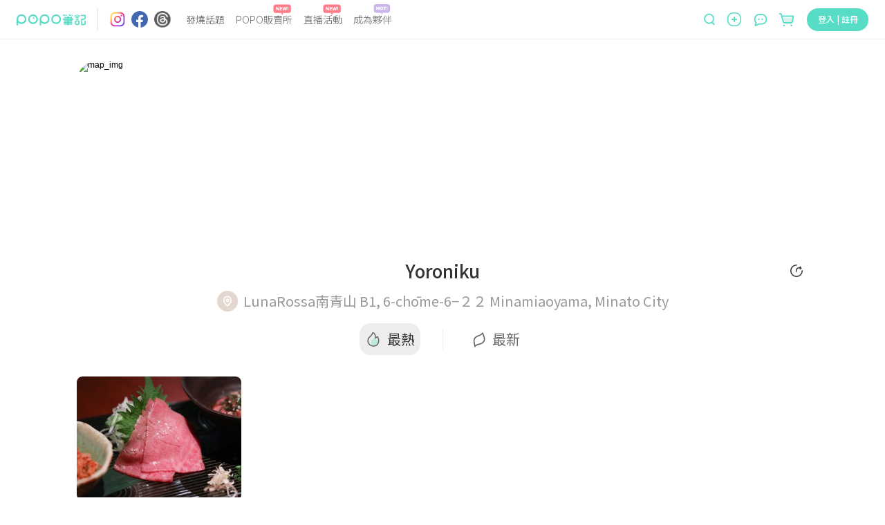

--- FILE ---
content_type: text/html; charset=utf-8
request_url: https://www.poponote.com/landmark/hot?lat=35.6602462&lng=139.7175653&name=Yoroniku&q=640207b8b57341545606dad1
body_size: 13130
content:
<!DOCTYPE html><html lang="zh-Hant-TW"><head><script async="" src="https://securepubads.g.doubleclick.net/tag/js/gpt.js"></script><script>var googletag = googletag || {};
              googletag.cmd = googletag.cmd || [];</script><script async="" src="https://pagead2.googlesyndication.com/pagead/js/adsbygoogle.js?client=ca-pub-2750767053599436" crossorigin="anonymous"></script><title>Yoroniku ｜ POPO筆記 </title><meta charSet="utf-8"/><meta name="viewport" content="width=device-width, initial-scale=1.0, maximum-scale=5.0, user-scalable=0, viewport-fit=cover"/><meta name="msapplication-TileColor" content="#ffffff"/><meta name="theme-color" content="#ffffff"/><meta name="keywords" content="POPO筆記,波波,POPO,筆記,POPONOTE,POPO原創"/><meta name="description" content="LunaRossa南青山 B1, 6-chōme-6−２２ Minamiaoyama, Minato City"/><meta name="facebook-domain-verification" content="ltcrndos7oxckog33mnafyzur65hl7"/><meta property="og:title" content="Yoroniku ｜ POPO筆記 "/><meta property="og:type" content="article"/><meta property="og:description" content="LunaRossa南青山 B1, 6-chōme-6−２２ Minamiaoyama, Minato City"/><meta property="og:image" content="https://www.poponote.com/static/images/og-img-landmark-page.png"/><meta property="og:url" content="https://www.poponote.comnull"/><meta property="og:locale:alternate" content="zh_TW"/><meta property="og:locale:alternate" content="zh_CN"/><meta property="fb:app_id" content="1787229064893053"/><meta property="og:image:alt" content="Yoroniku ｜ POPO筆記 "/><meta property="og:@context" content="http://schema.org"/><meta property="og:@type" content="article"/><meta property="og:name" content="Yoroniku ｜ POPO筆記 "/><meta property="og:keywords" content="POPO筆記,波波,POPO,筆記,POPONOTE,POPO原創"/><meta property="og:text" content="LunaRossa南青山 B1, 6-chōme-6−２２ Minamiaoyama, Minato City"/><meta name="robots" content="noindex"/><meta property="og:image:width" content="256"/><meta property="og:image:height" content="256"/><link rel="preload" as="image" href="https://maps.googleapis.com/maps/api/staticmap?center=35.6602462%2C139.7175653&amp;key=AIzaSyB_70MKidYBluyBs4fLYNukaCRkimBnZSE&amp;markers=icon%3Ahttps%3A%2F%2Fwww.poponote.com%2Fstatic%2Fimages%2Ficon%2Fmap%2FmapPin.png%7C35.6602462%2C139.7175653%7C&amp;scale=2&amp;size=640x640&amp;zoom=15"/><link rel="shortcut icon" type="image/x-icon" href="/favicon.ico"/><link rel="mask-icon" href="/static/images/manifest/favicon.svg"/><link rel="manifest" href="/manifest.json" crossorigin="anonymous"/><link rel="apple-touch-icon" href="/static/images/manifest/favicon-144-144.png"/><link rel="canonical" href="https://www.poponote.com/landmark/latest?lat=35.6602462&amp;lng=139.7175653&amp;name=Yoroniku&amp;q=640207b8b57341545606dad1"/><script type="application/ld+json">{"@context":"https://schema.org","@type":"Organization","name":"POPO筆記","url":"https://www.poponote.com","logo":"https://www.poponote.com/static/images/manifest/favicon-192-192.png","description":"POPO筆記提供女生時下最新美妝保養開箱、時尚流行、明星穿搭、精品包款、運動瘦身、美食旅行、追劇線上看及韓國、日本、歐美新鮮事，即時接收POPO電商直播最新優惠、快速到貨服務讓購物更便利，還有不定期贈獎、優惠折扣活動","sameAs":["https://www.instagram.com/poponote_tw/","https://www.facebook.com/popo.note/","https://www.threads.com/@poponote_tw"]}</script><meta name="next-head-count" content="35"/><meta name="facebook-domain-verification" content="lnmzjbj9bd8z284kx13dbggmjbze93"/><link rel="preconnect" href="https://fonts.googleapis.com"/><link rel="preconnect" href="https://fonts.gstatic.com" crossorigin=""/><link rel="stylesheet" importance="high" data-href="https://fonts.googleapis.com/css2?family=Noto+Sans+TC:wght@300;400;500;700;900&amp;display=swap"/><link rel="preload" href="/_next/static/css/aa94488fb30f8d6e.css" as="style"/><link rel="stylesheet" href="/_next/static/css/aa94488fb30f8d6e.css" data-n-g=""/><noscript data-n-css=""></noscript><script defer="" nomodule="" src="/_next/static/chunks/polyfills-c67a75d1b6f99dc8.js"></script><script src="/static/scripts/modernizr.min.js" defer="" data-nscript="beforeInteractive"></script><script defer="" src="/_next/static/chunks/7536-ed7a5cb4314f1cf3.js"></script><script defer="" src="/_next/static/chunks/1559-5dea0896885ea056.js"></script><script defer="" src="/_next/static/chunks/7659.8e2f8d0bbd47602d.js"></script><script defer="" src="/_next/static/chunks/7134-3d4830c16fdb1587.js"></script><script defer="" src="/_next/static/chunks/3251-26da490efc63a194.js"></script><script defer="" src="/_next/static/chunks/2598-2a90c1ad9a9c447f.js"></script><script defer="" src="/_next/static/chunks/7618-1a09276d5633c33b.js"></script><script defer="" src="/_next/static/chunks/3678-793ac275ec3739f3.js"></script><script defer="" src="/_next/static/chunks/8576.f17b0865834ac5a0.js"></script><script defer="" src="/_next/static/chunks/219.0068fb553f89138d.js"></script><script defer="" src="/_next/static/chunks/7327.db3a0623daa6f39d.js"></script><script defer="" src="/_next/static/chunks/6134.401034b1dfd1089c.js"></script><script defer="" src="/_next/static/chunks/7614.3b714ac51cf0fc06.js"></script><script defer="" src="/_next/static/chunks/3119.22e15ef7c50f55aa.js"></script><script defer="" src="/_next/static/chunks/5562.a31cb66bf75f112a.js"></script><script defer="" src="/_next/static/chunks/6523.0929eb06a2898a8a.js"></script><script defer="" src="/_next/static/chunks/4770.1472f2af83a225c8.js"></script><script src="/_next/static/chunks/webpack-202a31e62e9c2274.js" defer=""></script><script src="/_next/static/chunks/framework-f44ba79936f400b5.js" defer=""></script><script src="/_next/static/chunks/main-26654fbdd1144f9f.js" defer=""></script><script src="/_next/static/chunks/pages/_app-633a6fabc0b8e62f.js" defer=""></script><script src="/_next/static/chunks/7d0bf13e-362c9532dadcdfd6.js" defer=""></script><script src="/_next/static/chunks/1664-402522dac0871a46.js" defer=""></script><script src="/_next/static/chunks/6896-90012b17a690bdab.js" defer=""></script><script src="/_next/static/chunks/8652-bf3be74a494843bc.js" defer=""></script><script src="/_next/static/chunks/3920-58558f7416b653cf.js" defer=""></script><script src="/_next/static/chunks/8157-5a1c4ac2560e29ca.js" defer=""></script><script src="/_next/static/chunks/9474-f6e586aa5cb891d2.js" defer=""></script><script src="/_next/static/chunks/3659-c75f65e1133fbd71.js" defer=""></script><script src="/_next/static/chunks/9923-a63c1c72a41f33d5.js" defer=""></script><script src="/_next/static/chunks/7882-b70564111404aaa2.js" defer=""></script><script src="/_next/static/chunks/1607-c44e550d3480aa9d.js" defer=""></script><script src="/_next/static/chunks/6751-bafed7320717c0d3.js" defer=""></script><script src="/_next/static/chunks/9918-f724020163d0ae8e.js" defer=""></script><script src="/_next/static/chunks/4107-571c864cb3808379.js" defer=""></script><script src="/_next/static/chunks/1954-236832373ee093a2.js" defer=""></script><script src="/_next/static/chunks/8532-08c4c8018b1a61b0.js" defer=""></script><script src="/_next/static/chunks/pages/landmark/%5Btype%5D-72b629725cf55b46.js" defer=""></script><script src="/_next/static/NkPhRdpVvNy6_gBRa-ICs/_buildManifest.js" defer=""></script><script src="/_next/static/NkPhRdpVvNy6_gBRa-ICs/_ssgManifest.js" defer=""></script><style data-styled="" data-styled-version="5.3.11">.kThZAL{width:1px;height:1px;position:absolute;top:0;left:0;display:-webkit-box;display:-webkit-flex;display:-ms-flexbox;display:flex;}/*!sc*/
.eGLzkv{background-color:#fff;-webkit-flex-direction:column;-ms-flex-direction:column;flex-direction:column;z-index:1100;display:-webkit-box;display:-webkit-flex;display:-ms-flexbox;display:flex;position:relative;}/*!sc*/
.jLsjDm{display:-webkit-box;display:-webkit-flex;display:-ms-flexbox;display:flex;position:relative;}/*!sc*/
@media screen and (min-width:0){.jLsjDm{padding-left:8px;padding-right:8px;}}/*!sc*/
@media screen and (min-width:481px){.jLsjDm{padding-left:16px;padding-right:16px;}}/*!sc*/
@media screen and (min-width:769px){.jLsjDm{padding-left:24px;padding-right:24px;}}/*!sc*/
@media screen and (min-width:1281px){.jLsjDm{margin-left:auto;margin-right:auto;}}/*!sc*/
.dBJrcm{-webkit-align-items:center;-webkit-box-align:center;-ms-flex-align:center;align-items:center;display:-webkit-box;display:-webkit-flex;display:-ms-flexbox;display:flex;position:relative;width:auto;}/*!sc*/
@media screen and (min-width:0){.dBJrcm{margin-right:auto;}}/*!sc*/
@media screen and (min-width:769px){.dBJrcm{margin-right:0px;}}/*!sc*/
.ciJvTt{border-radius:4px;width:100px;height:100%;display:-webkit-box;display:-webkit-flex;display:-ms-flexbox;display:flex;position:relative;}/*!sc*/
.eZohAB{margin-left:16px;margin-right:16px;width:1px;height:32px;border:1px solid;border-color:#EDEDED;display:-webkit-box;display:-webkit-flex;display:-ms-flexbox;display:flex;position:relative;}/*!sc*/
.bPTpaU{-webkit-flex-direction:row;-ms-flex-direction:row;flex-direction:row;margin-right:auto;display:-webkit-box;display:-webkit-flex;display:-ms-flexbox;display:flex;position:relative;}/*!sc*/
.dlOXLA{width:24px;height:24px;display:-webkit-box;display:-webkit-flex;display:-ms-flexbox;display:flex;position:relative;}/*!sc*/
.fNCtfJ{margin-left:8px;width:24px;height:24px;display:-webkit-box;display:-webkit-flex;display:-ms-flexbox;display:flex;position:relative;}/*!sc*/
.pVaYo{margin-left:9px;width:24px;height:24px;display:-webkit-box;display:-webkit-flex;display:-ms-flexbox;display:flex;position:relative;}/*!sc*/
.idjEwX{-webkit-flex:1;-ms-flex:1;flex:1;position:relative;}/*!sc*/
@media screen and (min-width:0){.idjEwX{display:none;margin-left:14px;margin-right:0px;}}/*!sc*/
@media screen and (min-width:769px){.idjEwX{display:-webkit-box;display:-webkit-flex;display:-ms-flexbox;display:flex;}}/*!sc*/
@media screen and (min-width:1281px){.idjEwX{margin-left:64px;margin-right:64px;}}/*!sc*/
.hswyMG{position:relative;text-align:-webkit-center;}/*!sc*/
@media screen and (min-width:0){.hswyMG{margin-left:8px;margin-right:8px;}}/*!sc*/
@media screen and (min-width:1281px){.hswyMG{margin-left:16px;margin-right:16px;}}/*!sc*/
.iRymFe{border-bottom:none;border-color:#57dcc5;color:#646464;font-family:Noto Sans TC;text-align:-webkit-center;width:-webkit-fit-content;width:-moz-fit-content;width:fit-content;}/*!sc*/
@media screen and (min-width:769px){.iRymFe{font-family:Noto Sans TC;font-weight:300;line-height:1.5;font-size:14px;}}/*!sc*/
@media screen and (min-width:1281px){.iRymFe{font-family:Noto Sans TC;font-weight:300;line-height:1.5;font-size:16px;}}/*!sc*/
.drCtUn{height:16px;width:26px;position:absolute;top:-12px;right:2px;}/*!sc*/
.bprHYx{background-color:transparent;color:#999999;cursor:pointer;height:auto;line-height:1.4;padding:0px;position:relative;text-align:-webkit-center;width:auto;}/*!sc*/
@media screen and (min-width:0){.bprHYx{margin-left:8px;margin-right:8px;font-family:Noto Sans TC;line-height:1.5;font-size:12px;border-radius:30px;}}/*!sc*/
@media screen and (min-width:481px){.bprHYx{font-family:Noto Sans TC;line-height:1.5;font-size:16px;}}/*!sc*/
@media screen and (min-width:769px){.bprHYx{border-radius:40px;}}/*!sc*/
@media screen and (min-width:1281px){.bprHYx{margin-left:16px;margin-right:16px;}}/*!sc*/
.keUIbI{height:16px;width:25px;position:absolute;top:-12px;right:2px;}/*!sc*/
.iCUimJ{-webkit-align-items:center;-webkit-box-align:center;-ms-flex-align:center;align-items:center;width:auto;display:-webkit-box;display:-webkit-flex;display:-ms-flexbox;display:flex;position:relative;}/*!sc*/
.veUkH{-webkit-align-items:center;-webkit-box-align:center;-ms-flex-align:center;align-items:center;height:34px;position:relative;}/*!sc*/
@media screen and (min-width:0){.veUkH{display:none;}}/*!sc*/
@media screen and (min-width:1281px){.veUkH{display:-webkit-box;display:-webkit-flex;display:-ms-flexbox;display:flex;}}/*!sc*/
.frrYyB{width:190px;height:32px;-webkit-align-items:center;-webkit-box-align:center;-ms-flex-align:center;align-items:center;display:-webkit-box;display:-webkit-flex;display:-ms-flexbox;display:flex;position:relative;}/*!sc*/
.dNRtUm{display:-webkit-box;display:-webkit-flex;display:-ms-flexbox;display:flex;-webkit-flex:1;-ms-flex:1;flex:1;position:relative;}/*!sc*/
@media screen and (min-width:0){.dNRtUm{margin-right:16px;padding:0 16px;background-color:#fff;border-bottom:none;border-radius:50px;}}/*!sc*/
@media screen and (min-width:481px){.dNRtUm{margin-right:8px;padding:0 30px 0 22px;}}/*!sc*/
@media screen and (min-width:769px){.dNRtUm{margin-right:0;padding:0;background-color:transparent;border-bottom:1px solid;border-color:#dedede;border-radius:0;}}/*!sc*/
.gaTvJo{background-color:transparent;border-radius:0px;color:#57dcc5;cursor:pointer;height:32px;line-height:1.4;padding:0px;width:13px;}/*!sc*/
@media screen and (min-width:0){.gaTvJo{margin-right:5px;font-family:Noto Sans TC;line-height:1.5;font-size:12px;}}/*!sc*/
@media screen and (min-width:481px){.gaTvJo{margin-right:8px;font-family:Noto Sans TC;line-height:1.5;font-size:16px;}}/*!sc*/
.dWfPMM{height:13px;width:13px;}/*!sc*/
.krwXiQ{height:19px;width:100%;display:-webkit-box;display:-webkit-flex;display:-ms-flexbox;display:flex;position:relative;}/*!sc*/
.itfyFl{background-color:transparent;border-radius:0px;color:#57dcc5;cursor:pointer;line-height:1.4;padding:0px;width:20px;}/*!sc*/
@media screen and (min-width:0){.itfyFl{display:-webkit-box;display:-webkit-flex;display:-ms-flexbox;display:flex;font-family:Noto Sans TC;line-height:1.5;font-size:12px;}}/*!sc*/
@media screen and (min-width:481px){.itfyFl{font-family:Noto Sans TC;line-height:1.5;font-size:16px;}}/*!sc*/
@media screen and (min-width:1281px){.itfyFl{display:none;height:32px;}}/*!sc*/
.jCAECu{height:20px;width:20px;min-width:20px;}/*!sc*/
.kXZWTJ{-webkit-align-items:center;-webkit-box-align:center;-ms-flex-align:center;align-items:center;margin-left:16px;margin-top:2px;position:relative;width:auto;}/*!sc*/
@media screen and (min-width:0){.kXZWTJ{display:-webkit-box;display:-webkit-flex;display:-ms-flexbox;display:flex;}}/*!sc*/
@media screen and (min-width:769px){.kXZWTJ{display:none;}}/*!sc*/
.hnWiDf{height:16px;width:25px;position:absolute;top:-16px;}/*!sc*/
.gqscrA{height:20px;width:20px;}/*!sc*/
.eNCnLd{-webkit-align-items:center;-webkit-box-align:center;-ms-flex-align:center;align-items:center;margin-left:14px;margin-top:2px;position:relative;width:auto;}/*!sc*/
@media screen and (min-width:0){.eNCnLd{display:none;}}/*!sc*/
@media screen and (min-width:1281px){.eNCnLd{display:-webkit-box;display:-webkit-flex;display:-ms-flexbox;display:flex;}}/*!sc*/
.hDnNIw{height:27px;width:27px;}/*!sc*/
.gaelja{-webkit-align-items:center;-webkit-box-align:center;-ms-flex-align:center;align-items:center;margin-left:16px;position:relative;width:auto;}/*!sc*/
@media screen and (min-width:0){.gaelja{display:none;}}/*!sc*/
@media screen and (min-width:769px){.gaelja{display:-webkit-box;display:-webkit-flex;display:-ms-flexbox;display:flex;}}/*!sc*/
.hCSiFi{-webkit-align-items:center;-webkit-box-align:center;-ms-flex-align:center;align-items:center;background-color:transparent;border-radius:0px;color:#57dcc5;cursor:pointer;display:-webkit-box;display:-webkit-flex;display:-ms-flexbox;display:flex;height:auto;line-height:1.4;padding:0px;width:auto;}/*!sc*/
@media screen and (min-width:0){.hCSiFi{font-family:Noto Sans TC;line-height:1.5;font-size:12px;}}/*!sc*/
@media screen and (min-width:481px){.hCSiFi{font-family:Noto Sans TC;line-height:1.5;font-size:16px;}}/*!sc*/
.heLoyf{width:20;height:18;}/*!sc*/
.gDnjjR{width:25;height:24;}/*!sc*/
.ceLNqa{min-height:calc(100vh - 56px);min-width:320px;overflow-x:hidden;}/*!sc*/
@media screen and (min-width:0){.ceLNqa{padding-top:56px;}}/*!sc*/
@media screen and (min-width:769px){.ceLNqa{padding-top:56px;}}/*!sc*/
.Msrxk{margin-bottom:20px;margin-left:auto;margin-right:auto;}/*!sc*/
@media screen and (min-width:0){.Msrxk{max-width:100%;padding-left:8px;padding-right:8px;}}/*!sc*/
@media screen and (min-width:481px){.Msrxk{max-width:100%;padding-left:16px;padding-right:16px;}}/*!sc*/
@media screen and (min-width:769px){.Msrxk{max-width:768px;}}/*!sc*/
@media screen and (min-width:1281px){.Msrxk{max-width:1090px;padding-left:0px;padding-right:0px;}}/*!sc*/
@media screen and (min-width:1441px){.Msrxk{max-width:1330px;}}/*!sc*/
.hAICaB{-webkit-align-items:center;-webkit-box-align:center;-ms-flex-align:center;align-items:center;display:-webkit-box;display:-webkit-flex;display:-ms-flexbox;display:flex;-webkit-flex-direction:column;-ms-flex-direction:column;flex-direction:column;-webkit-box-pack:center;-webkit-justify-content:center;-ms-flex-pack:center;justify-content:center;position:relative;width:100%;}/*!sc*/
@media screen and (min-width:0){.hAICaB{margin-top:16px;}}/*!sc*/
@media screen and (min-width:481px){.hAICaB{margin-top:24px;}}/*!sc*/
@media screen and (min-width:769px){.hAICaB{margin-top:32px;}}/*!sc*/
.gYEnrw{border-radius:30px;display:-webkit-box;display:-webkit-flex;display:-ms-flexbox;display:flex;overflow:hidden;position:relative;width:100%;}/*!sc*/
@media screen and (min-width:0){.gYEnrw{height:170px;}}/*!sc*/
@media screen and (min-width:481px){.gYEnrw{height:260px;}}/*!sc*/
@media screen and (min-width:1281px){.gYEnrw{height:350px;}}/*!sc*/
.iccBwG{display:-webkit-box;display:-webkit-flex;display:-ms-flexbox;display:flex;-webkit-box-pack:center;-webkit-justify-content:center;-ms-flex-pack:center;justify-content:center;position:absolute;width:100%;}/*!sc*/
@media screen and (min-width:0){.iccBwG{bottom:12px;}}/*!sc*/
@media screen and (min-width:1281px){.iccBwG{height:100%;bottom:0;-webkit-align-items:center;-webkit-box-align:center;-ms-flex-align:center;align-items:center;}}/*!sc*/
.fmUHWv{background-color:#70a2e4;color:#fff;cursor:pointer;height:auto;line-height:1.4;width:auto;}/*!sc*/
@media screen and (min-width:0){.fmUHWv{padding:4px 16px;font-family:Noto Sans TC;line-height:1.5;font-size:12px;border-radius:30px;}}/*!sc*/
@media screen and (min-width:481px){.fmUHWv{padding:8px 32px;font-family:Noto Sans TC;line-height:1.5;font-size:16px;}}/*!sc*/
@media screen and (min-width:769px){.fmUHWv{border-radius:40px;}}/*!sc*/
.fmUHWv:active{background-color:#b8d1f2;}/*!sc*/
.fmUHWv:disabled{opacity:0.8;background-color:#70a2e4;}/*!sc*/
.fmUHWv:disabled:hover{background-color:#70a2e4;}/*!sc*/
.fmUHWv:hover{opacity:0.8;background-color:#70a2e4;}/*!sc*/
@media (hover:none){.fmUHWv:hover{background-color:#70a2e4;}}/*!sc*/
.kAgkrA{-webkit-align-items:center;-webkit-box-align:center;-ms-flex-align:center;align-items:center;display:-webkit-box;display:-webkit-flex;display:-ms-flexbox;display:flex;-webkit-flex-direction:column;-ms-flex-direction:column;flex-direction:column;position:relative;width:100%;}/*!sc*/
@media screen and (min-width:0){.kAgkrA{margin-top:20px;}}/*!sc*/
@media screen and (min-width:481px){.kAgkrA{margin-top:24px;}}/*!sc*/
@media screen and (min-width:1281px){.kAgkrA{margin-top:30px;}}/*!sc*/
.pavwa{width:100%;-webkit-align-items:center;-webkit-box-align:center;-ms-flex-align:center;align-items:center;-webkit-box-pack:center;-webkit-justify-content:center;-ms-flex-pack:center;justify-content:center;display:-webkit-box;display:-webkit-flex;display:-ms-flexbox;display:flex;position:relative;}/*!sc*/
.fHNxlQ{color:#333333;font-family:Noto Sans TC;max-width:85%;}/*!sc*/
@media screen and (min-width:0){.fHNxlQ{font-family:Noto Sans TC;font-weight:500;line-height:1.5;font-size:20px;}}/*!sc*/
@media screen and (min-width:481px){.fHNxlQ{font-family:Noto Sans TC;font-weight:500;line-height:1.5;font-size:26px;}}/*!sc*/
.dtqcPr{position:absolute;right:0;display:-webkit-box;display:-webkit-flex;display:-ms-flexbox;display:flex;}/*!sc*/
.dSlijB{height:28px;width:18px;margin-right:8px;}/*!sc*/
.dvvdK{color:#333333;font-family:Noto Sans TC;font-size:16px;line-height:1.5;}/*!sc*/
@media screen and (min-width:0){.dvvdK{display:none;}}/*!sc*/
@media screen and (min-width:1281px){.dvvdK{display:block;}}/*!sc*/
.bXIxTl{display:-webkit-box;display:-webkit-flex;display:-ms-flexbox;display:flex;position:relative;}/*!sc*/
@media screen and (min-width:0){.bXIxTl{margin-top:4px;}}/*!sc*/
@media screen and (min-width:481px){.bXIxTl{margin-top:10px;}}/*!sc*/
@media screen and (min-width:1281px){.bXIxTl{margin-top:4px;}}/*!sc*/
.foEfiI{display:-webkit-box;display:-webkit-flex;display:-ms-flexbox;display:flex;position:relative;}/*!sc*/
@media screen and (min-width:0){.foEfiI{width:20px;height:20px;}}/*!sc*/
@media screen and (min-width:481px){.foEfiI{width:30px;height:30px;}}/*!sc*/
.iwnvlj{height:auto;width:100%;}/*!sc*/
.coHNof{color:#999999;font-family:Noto Sans TC;}/*!sc*/
@media screen and (min-width:0){.coHNof{margin-left:4px;font-family:Noto Sans TC;line-height:1.5;font-size:14px;}}/*!sc*/
@media screen and (min-width:481px){.coHNof{margin-left:8px;font-family:Noto Sans TC;line-height:1.5;font-size:20px;}}/*!sc*/
.fsgcpD{-webkit-align-items:center;-webkit-box-align:center;-ms-flex-align:center;align-items:center;display:-webkit-box;display:-webkit-flex;display:-ms-flexbox;display:flex;-webkit-box-pack:center;-webkit-justify-content:center;-ms-flex-pack:center;justify-content:center;margin-bottom:10px;position:relative;}/*!sc*/
@media screen and (min-width:0){.fsgcpD{margin-top:24px;height:24px;}}/*!sc*/
@media screen and (min-width:769px){.fsgcpD{margin-top:20px;height:40px;}}/*!sc*/
.MsmvK{-webkit-align-items:center;-webkit-box-align:center;-ms-flex-align:center;align-items:center;display:-webkit-box;display:-webkit-flex;display:-ms-flexbox;display:flex;height:auto;-webkit-box-pack:center;-webkit-justify-content:center;-ms-flex-pack:center;justify-content:center;position:relative;width:100%;}/*!sc*/
@media screen and (min-width:0){.MsmvK{margin-left:16px;margin-right:16px;}}/*!sc*/
@media screen and (min-width:481px){.MsmvK{margin-left:32px;margin-right:32px;}}/*!sc*/
@media screen and (min-width:769px){.MsmvK{margin-left:32px;margin-right:32px;}}/*!sc*/
.dZHZGC{padding-left:8px;padding-right:8px;display:-webkit-box;display:-webkit-flex;display:-ms-flexbox;display:flex;position:relative;}/*!sc*/
.jVywfB{display:-webkit-box;display:-webkit-flex;display:-ms-flexbox;display:flex;position:relative;}/*!sc*/
@media screen and (min-width:0){.jVywfB{width:16px;margin-right:4px;}}/*!sc*/
@media screen and (min-width:481px){.jVywfB{width:24px;margin-right:8px;}}/*!sc*/
.iGsjdc{height:24px;width:24px;}/*!sc*/
.jhQvPt{border-radius:4px;color:#333333;font-family:Noto Sans TC;text-align:center;}/*!sc*/
@media screen and (min-width:0){.jhQvPt{font-family:Noto Sans TC;line-height:1.5;font-size:12px;}}/*!sc*/
@media screen and (min-width:481px){.jhQvPt{font-family:Noto Sans TC;line-height:1.5;font-size:20px;}}/*!sc*/
@media screen and (min-width:769px){.jhQvPt{font-family:Noto Sans TC;line-height:1.5;font-size:20px;}}/*!sc*/
.XjZTd{border-radius:4px;color:#666666;font-family:Noto Sans TC;text-align:center;}/*!sc*/
@media screen and (min-width:0){.XjZTd{font-family:Noto Sans TC;line-height:1.5;font-size:12px;}}/*!sc*/
@media screen and (min-width:481px){.XjZTd{font-family:Noto Sans TC;line-height:1.5;font-size:20px;}}/*!sc*/
@media screen and (min-width:769px){.XjZTd{font-family:Noto Sans TC;line-height:1.5;font-size:20px;}}/*!sc*/
.eZBkmD{display:-webkit-box;display:-webkit-flex;display:-ms-flexbox;display:flex;position:relative;width:100%;}/*!sc*/
@media screen and (min-width:0){.eZBkmD{height:40px;}}/*!sc*/
@media screen and (min-width:481px){.eZBkmD{height:80px;}}/*!sc*/
.jMwzaA{-webkit-align-items:center;-webkit-box-align:center;-ms-flex-align:center;align-items:center;-webkit-box-pack:center;-webkit-justify-content:center;-ms-flex-pack:center;justify-content:center;margin-bottom:20px;margin-left:auto;margin-right:auto;}/*!sc*/
@media screen and (min-width:0){.jMwzaA{max-width:100%;padding-left:8px;padding-right:8px;margin:0 auto;}}/*!sc*/
@media screen and (min-width:481px){.jMwzaA{max-width:100%;padding-left:16px;padding-right:16px;}}/*!sc*/
@media screen and (min-width:769px){.jMwzaA{max-width:768px;margin:0 auto;}}/*!sc*/
@media screen and (min-width:1281px){.jMwzaA{max-width:1090px;padding-left:0px;padding-right:0px;}}/*!sc*/
@media screen and (min-width:1441px){.jMwzaA{max-width:1330px;}}/*!sc*/
.jVmomN{-webkit-box-pack:center;-webkit-justify-content:center;-ms-flex-pack:center;justify-content:center;display:-webkit-box;display:-webkit-flex;display:-ms-flexbox;display:flex;position:relative;}/*!sc*/
.ebNARm{display:grid;padding-bottom:16px;padding-top:16px;position:relative;}/*!sc*/
@media screen and (min-width:0){.ebNARm{grid-template-columns:repeat(2,minmax(150px,46.875vw));grid-auto-rows:1vw;grid-gap:0 2vw;}}/*!sc*/
@media screen and (min-width:481px){.ebNARm{grid-gap:0 1vw;}}/*!sc*/
@media screen and (min-width:769px){.ebNARm{grid-template-columns:repeat(auto-fill,238px);grid-auto-rows:1px;grid-gap:0;}}/*!sc*/
@media screen and (min-width:1281px){.ebNARm{grid-template-columns:repeat(auto-fill,248px);}}/*!sc*/
data-styled.g1[id="sc-4f8b2f8-0"]{content:"kThZAL,eGLzkv,jLsjDm,dBJrcm,ciJvTt,eZohAB,bPTpaU,dlOXLA,fNCtfJ,pVaYo,idjEwX,hswyMG,iRymFe,drCtUn,bprHYx,keUIbI,iCUimJ,veUkH,frrYyB,dNRtUm,gaTvJo,dWfPMM,krwXiQ,itfyFl,jCAECu,kXZWTJ,hnWiDf,gqscrA,eNCnLd,hDnNIw,gaelja,hCSiFi,heLoyf,gDnjjR,ceLNqa,Msrxk,hAICaB,gYEnrw,iccBwG,fmUHWv,kAgkrA,pavwa,fHNxlQ,dtqcPr,dSlijB,dvvdK,bXIxTl,foEfiI,iwnvlj,coHNof,fsgcpD,MsmvK,dZHZGC,jVywfB,iGsjdc,jhQvPt,XjZTd,eZBkmD,jMwzaA,jVmomN,ebNARm,"}/*!sc*/
.bBjtVb{cursor:pointer;}/*!sc*/
data-styled.g4[id="sc-4f8b2f8-3"]{content:"ktSWPY,bBjtVb,"}/*!sc*/
.jmbmzV{white-space:nowrap;font-family:Noto Sans TC;}/*!sc*/
.cpKjy{overflow:hidden;text-overflow:ellipsis;white-space:nowrap;font-family:Noto Sans TC;}/*!sc*/
.kDNioH{font-family:Noto Sans TC;}/*!sc*/
data-styled.g11[id="sc-9f02d635-1"]{content:"jmbmzV,cpKjy,kDNioH,"}/*!sc*/
#nprogress .bar{background-color:#57dcc5;z-index:10000;}/*!sc*/
data-styled.g12[id="sc-global-dlsRCf1"]{content:"sc-global-dlsRCf1,"}/*!sc*/
@media (min-width:1091px) and (max-width:1440px){.bQkzLY{max-width:1090px;}}/*!sc*/
data-styled.g14[id="sc-8d090415-1"]{content:"bQkzLY,"}/*!sc*/
.hOsdK{cursor:pointer;opacity:1;line-height:1.4;}/*!sc*/
data-styled.g32[id="sc-d31ddfd1-0"]{content:"hOsdK,"}/*!sc*/
html,body,div,span,applet,object,iframe,h1,h2,h3,h4,h5,h6,p,blockquote,pre,a,abbr,acronym,address,big,cite,code,del,dfn,em,img,ins,kbd,q,s,samp,small,strike,strong,sub,sup,tt,var,b,u,i,center,button,dl,dt,dd,ol,ul,li,fieldset,form,label,legend,table,caption,tbody,tfoot,thead,tr,th,td,article,aside,canvas,details,embed,figure,figcaption,footer,header,hgroup,main,menu,nav,output,ruby,section,summary,time,mark,audio,video,input,textarea{border:0;font:inherit;font-family:PingFang TC,-apple-system,BlinkMacSystemFont,“Noto sans”,Roboto, “Helvetica Neue”,Helvetica,“Segoe UI”,Arial,"Microsoft JhengHei", “Microsoft YaHei”,STHeiti,SimSun,STSong,sans-serif, "Apple Color Emoji","Segoe UI Emoji","Segoe UI Symbol", "Noto Color Emoji";font-size:12px;font-weight:normal;font-display:swap;list-style:none;margin:0;padding:0;vertical-align:baseline;}/*!sc*/
article,aside,details,figcaption,figure,footer,header,hgroup,main,menu,nav,section{display:block;}/*!sc*/
*[hidden]{display:none;}/*!sc*/
body{line-height:1;height:100%;overflow-x:hidden;}/*!sc*/
ol,ul{list-style:none;}/*!sc*/
blockquote,q{quotes:none;}/*!sc*/
blockquote:before,blockquote:after,q:before,q:after{content:none;content:'';}/*!sc*/
table{border-collapse:collapse;border-spacing:0;}/*!sc*/
button,input[type="button"],input[type="submit"]{cursor:pointer;}/*!sc*/
body,button,input,textarea{border:none;}/*!sc*/
input{-webkit-appearance:none;outline:0 none;}/*!sc*/
img,input{border:none;}/*!sc*/
img{max-width:100%;}/*!sc*/
ul,ol{list-style:none;}/*!sc*/
i{font-style:normal;}/*!sc*/
button,input[type="button"],input[type="submit"]{cursor:pointer;}/*!sc*/
a{color:currentColor;cursor:pointer;-webkit-text-decoration:none;text-decoration:none;}/*!sc*/
div:focus,a:focus,button:focus,input:focus,*:focus{outline:0;}/*!sc*/
input::-webkit-outer-spin-button,input::-webkit-inner-spin-button{-webkit-appearance:none;margin:0;}/*!sc*/
input[type=number]{-moz-appearance:textfield;}/*!sc*/
input:-webkit-autofill,input:-webkit-autofill:hover,input:-webkit-autofill:focus,input:-webkit-autofill:active{-webkit-transition:"color 9999s ease-out, background-color 9999s ease-out";-webkit-transition-delay:9999s;}/*!sc*/
::-ms-clear,::-ms-reveal{display:none;}/*!sc*/
article,aside,details,figcaption,figure,footer,hgroup,main,menu,nav,section,summary{display:block;}/*!sc*/
audio,canvas,progress,video{display:inline-block;}/*!sc*/
table{border-collapse:collapse;border-spacing:0;}/*!sc*/
::-webkit-scrollbar{width:6px;height:6px;background-color:#f5f5f5;}/*!sc*/
::-webkit-scrollbar-thumb{background:#999999;border-radius:2.5px;}/*!sc*/
::-webkit-scrollbar :horizontal{height:7px;width:7px;}/*!sc*/
*,*::before,*::after{box-sizing:border-box;}/*!sc*/
data-styled.g70[id="sc-global-hTfYbz1"]{content:"sc-global-hTfYbz1,"}/*!sc*/
@media screen and (min-width:0){.fUijvd{border-radius:0;}}/*!sc*/
@media screen and (min-width:769px){.fUijvd{border-radius:30px;}}/*!sc*/
data-styled.g71[id="sc-e3c7349c-0"]{content:"fUijvd,"}/*!sc*/
.jtdplr{z-index:1300;}/*!sc*/
data-styled.g72[id="sc-e3c7349c-1"]{content:"jtdplr,"}/*!sc*/
.dnuwCj{-webkit-align-items:center;-webkit-box-align:center;-ms-flex-align:center;align-items:center;display:-webkit-box;display:-webkit-flex;display:-ms-flexbox;display:flex;-webkit-flex-direction:row;-ms-flex-direction:row;flex-direction:row;-webkit-flex-wrap:nowrap;-ms-flex-wrap:nowrap;flex-wrap:nowrap;-webkit-box-pack:center;-webkit-justify-content:center;-ms-flex-pack:center;justify-content:center;}/*!sc*/
.dnuwCj .sc-2132c26b-2{-webkit-align-items:center;-webkit-box-align:center;-ms-flex-align:center;align-items:center;display:-webkit-box;display:-webkit-flex;display:-ms-flexbox;display:flex;-webkit-flex-direction:column;-ms-flex-direction:column;flex-direction:column;-webkit-flex-wrap:nowrap;-ms-flex-wrap:nowrap;flex-wrap:nowrap;-webkit-box-pack:start;-webkit-justify-content:flex-start;-ms-flex-pack:start;justify-content:flex-start;}/*!sc*/
data-styled.g79[id="sc-6b085cf4-2"]{content:"dnuwCj,"}/*!sc*/
.jXmUPy{position:relative;}/*!sc*/
data-styled.g96[id="sc-4e7036c2-1"]{content:"jXmUPy,"}/*!sc*/
.eEQBtx{margin:3px 1px 0 14px;position:relative;}/*!sc*/
@-webkit-keyframes shakeCart{25%{-webkit-transform:translateX(6px);-ms-transform:translateX(6px);transform:translateX(6px);}50%{-webkit-transform:translateX(-4px);-ms-transform:translateX(-4px);transform:translateX(-4px);}75%{-webkit-transform:translateX(2px);-ms-transform:translateX(2px);transform:translateX(2px);}100%{-webkit-transform:translateX(0);-ms-transform:translateX(0);transform:translateX(0);}}/*!sc*/
@keyframes shakeCart{25%{-webkit-transform:translateX(6px);-ms-transform:translateX(6px);transform:translateX(6px);}50%{-webkit-transform:translateX(-4px);-ms-transform:translateX(-4px);transform:translateX(-4px);}75%{-webkit-transform:translateX(2px);-ms-transform:translateX(2px);transform:translateX(2px);}100%{-webkit-transform:translateX(0);-ms-transform:translateX(0);transform:translateX(0);}}/*!sc*/
.eEQBtx .shake{-webkit-animation:shakeCart 0.4s ease-in-out forwards;animation:shakeCart 0.4s ease-in-out forwards;}/*!sc*/
data-styled.g97[id="sc-4e7036c2-2"]{content:"eEQBtx,"}/*!sc*/
.hKYiOB{margin-left:4px;}/*!sc*/
data-styled.g100[id="sc-a92a8e79-0"]{content:"hKYiOB,"}/*!sc*/
.iqZlBk{position:relative;}/*!sc*/
data-styled.g101[id="sc-a92a8e79-1"]{content:"iqZlBk,"}/*!sc*/
.RYAfF{cursor:pointer;margin:3px 1px 0 14px;position:relative;}/*!sc*/
@-webkit-keyframes shakeCart{25%{-webkit-transform:translateX(6px);-ms-transform:translateX(6px);transform:translateX(6px);}50%{-webkit-transform:translateX(-4px);-ms-transform:translateX(-4px);transform:translateX(-4px);}75%{-webkit-transform:translateX(2px);-ms-transform:translateX(2px);transform:translateX(2px);}100%{-webkit-transform:translateX(0);-ms-transform:translateX(0);transform:translateX(0);}}/*!sc*/
@keyframes shakeCart{25%{-webkit-transform:translateX(6px);-ms-transform:translateX(6px);transform:translateX(6px);}50%{-webkit-transform:translateX(-4px);-ms-transform:translateX(-4px);transform:translateX(-4px);}75%{-webkit-transform:translateX(2px);-ms-transform:translateX(2px);transform:translateX(2px);}100%{-webkit-transform:translateX(0);-ms-transform:translateX(0);transform:translateX(0);}}/*!sc*/
.RYAfF .shake{-webkit-animation:shakeCart 0.4s ease-in-out forwards;animation:shakeCart 0.4s ease-in-out forwards;}/*!sc*/
data-styled.g102[id="sc-a92a8e79-2"]{content:"RYAfF,"}/*!sc*/
.hzlxWC .navLinkText:hover{color:#57dcc5;}/*!sc*/
data-styled.g105[id="sc-55b3e920-1"]{content:"hzlxWC,"}/*!sc*/
.gCVNYy{-webkit-backdrop-filter:saturate(180%) blur(20px);backdrop-filter:saturate(180%) blur(20px);box-shadow:0 1px 0 0 #EDEDED;left:0;position:fixed;right:0;top:0;width:100%;z-index:1100;}/*!sc*/
.gCVNYy .hidden-1091-below{display:none;}/*!sc*/
@media (min-width:1091px){.gCVNYy .hidden-1091-below{display:-webkit-box;display:-webkit-flex;display:-ms-flexbox;display:flex;}}/*!sc*/
data-styled.g109[id="sc-f81c9986-2"]{content:"gCVNYy,"}/*!sc*/
.hvemAA{-webkit-align-items:center;-webkit-box-align:center;-ms-flex-align:center;align-items:center;height:56px;-webkit-box-pack:center;-webkit-justify-content:center;-ms-flex-pack:center;justify-content:center;width:100%;}/*!sc*/
data-styled.g110[id="sc-f81c9986-3"]{content:"hvemAA,"}/*!sc*/
.dvrsEv{-webkit-align-items:center;-webkit-box-align:center;-ms-flex-align:center;align-items:center;color:#666666;}/*!sc*/
data-styled.g112[id="sc-6a9aaff2-0"]{content:"dvrsEv,"}/*!sc*/
.caCyzA{background:#fff;color:#666666;font-family:Noto Sans TC;font-size:12px;line-height:1.5;}/*!sc*/
.caCyzA ::-webkit-input-placeholder{color:#999999;opacity:1;}/*!sc*/
.caCyzA ::-moz-placeholder{color:#999999;opacity:1;}/*!sc*/
.caCyzA :-ms-input-placeholder{color:#999999;opacity:1;}/*!sc*/
.caCyzA ::placeholder{color:#999999;opacity:1;}/*!sc*/
.caCyzA::-webkit-search-cancel-button{-webkit-appearance:none;}/*!sc*/
@media (min-width:481px) and (max-width:768px){.caCyzA{line-height:3;height:60px;font-size:20px;}}/*!sc*/
data-styled.g113[id="sc-6a9aaff2-1"]{content:"caCyzA,"}/*!sc*/
.eiVKZv{-webkit-align-items:center;-webkit-box-align:center;-ms-flex-align:center;align-items:center;border-radius:0;display:-webkit-box;display:-webkit-flex;display:-ms-flexbox;display:flex;-webkit-flex-shrink:0;-ms-flex-negative:0;flex-shrink:0;}/*!sc*/
data-styled.g114[id="sc-6a9aaff2-2"]{content:"eiVKZv,"}/*!sc*/
.jQBRaW{-webkit-box-pack:justify;-webkit-justify-content:space-between;-ms-flex-pack:justify;justify-content:space-between;width:100%;}/*!sc*/
.jQBRaW .masonry-item{display:inline-block;margin:0 auto;width:100%;}/*!sc*/
.jQBRaW .masonry-item .main-img:hover{-webkit-filter:brightness(0.8);filter:brightness(0.8);}/*!sc*/
data-styled.g116[id="sc-552ec1bd-0"]{content:"jQBRaW,"}/*!sc*/
.cUkWpc{display:inline-block;grid-row-end:span 388;margin-bottom:16px;width:100%;}/*!sc*/
@media (min-width:650px) and (max-width:768px){.cUkWpc{grid-row-end:span 61;}}/*!sc*/
@media (min-width:550px) and (max-width:649px){.cUkWpc{grid-row-end:span 63;}}/*!sc*/
@media (min-width:481px) and (max-width:549px){.cUkWpc{grid-row-end:span 65;}}/*!sc*/
@media (max-width:480px){.cUkWpc{grid-row-end:span 71;}}/*!sc*/
data-styled.g117[id="sc-cf8abc0a-0"]{content:"cUkWpc,"}/*!sc*/
.cPvHgx{-webkit-flex-basis:50%;-ms-flex-preferred-size:50%;flex-basis:50%;}/*!sc*/
@media (min-width:1441px){.cPvHgx{-webkit-flex-basis:20%;-ms-flex-preferred-size:20%;flex-basis:20%;}}/*!sc*/
data-styled.g118[id="sc-68fef4b6-0"]{content:"cPvHgx,"}/*!sc*/
.egoAmq{cursor:pointer;font-size:20px;position:relative;-webkit-transition:color 0.2s ease-out;transition:color 0.2s ease-out;}/*!sc*/
.egoAmq:after{bottom:-13px;content:'';height:16px;opacity:0;position:absolute;-webkit-transition:opacity 0.05s ease-out;transition:opacity 0.05s ease-out;width:26px;}/*!sc*/
.egoAmq:focus-visible{outline:none;}/*!sc*/
.egoAmq:not(:first-child)::before{content:'';height:100%;position:absolute;left:-16px;border-left:1px solid #EDEDED;}/*!sc*/
@media (min-width:481px){.egoAmq:not(:first-child)::before{left:-32px;}}/*!sc*/
data-styled.g166[id="sc-bbad52b0-0"]{content:"egoAmq,"}/*!sc*/
.epKHdb{-webkit-align-items:center;-webkit-box-align:center;-ms-flex-align:center;align-items:center;-webkit-box-pack:center;-webkit-justify-content:center;-ms-flex-pack:center;justify-content:center;background:#EDEDED;border-radius:16px;width:100%;}/*!sc*/
@media (min-width:481px){.epKHdb{padding:8px;}}/*!sc*/
.gdiFwB{-webkit-align-items:center;-webkit-box-align:center;-ms-flex-align:center;align-items:center;-webkit-box-pack:center;-webkit-justify-content:center;-ms-flex-pack:center;justify-content:center;}/*!sc*/
data-styled.g167[id="sc-bbad52b0-1"]{content:"epKHdb,gdiFwB,"}/*!sc*/
.kpIXHS{-webkit-align-items:center;-webkit-box-align:center;-ms-flex-align:center;align-items:center;background:#fff;box-shadow:0 1px 0 0 #EDEDED;left:0;opacity:0;position:fixed;top:0;-webkit-transition:-webkit-transform 300ms ease-in-out 0s,opacity 300ms ease-in-out 0s;-webkit-transition:transform 300ms ease-in-out 0s,opacity 300ms ease-in-out 0s;transition:transform 300ms ease-in-out 0s,opacity 300ms ease-in-out 0s;z-index:2;}/*!sc*/
data-styled.g168[id="sc-2afa4c99-0"]{content:"kpIXHS,"}/*!sc*/
.fxTWrR{display:-webkit-box;display:-webkit-flex;display:-ms-flexbox;display:flex;width:100%;}/*!sc*/
@media (min-width:1091px) and (max-width:1440px){.fxTWrR{max-width:1090px;}}/*!sc*/
data-styled.g169[id="sc-2afa4c99-1"]{content:"fxTWrR,"}/*!sc*/
.byAqWY{opacity:0;}/*!sc*/
@media (hover:none){.byAqWY{opacity:1;}}/*!sc*/
data-styled.g173[id="sc-48e87da3-0"]{content:"byAqWY,"}/*!sc*/
.iYKziZ{cursor:pointer;object-fit:cover;}/*!sc*/
data-styled.g174[id="sc-48e87da3-1"]{content:"iYKziZ,"}/*!sc*/
.dZyOWr a{margin:0 16px;}/*!sc*/
@media (min-width:481px){.dZyOWr a{margin:0 16px;}}/*!sc*/
data-styled.g175[id="sc-48e87da3-2"]{content:"dZyOWr,"}/*!sc*/
.bFWLej{-webkit-transition:-webkit-transform 300ms ease-in-out 0s,opacity 300ms ease-in-out 0s;-webkit-transition:transform 300ms ease-in-out 0s,opacity 300ms ease-in-out 0s;transition:transform 300ms ease-in-out 0s,opacity 300ms ease-in-out 0s;}/*!sc*/
data-styled.g176[id="sc-a2667492-0"]{content:"bFWLej,"}/*!sc*/
</style><link rel="stylesheet" href="https://fonts.googleapis.com/css2?family=Noto+Sans+TC:wght@300;400;500;700;900&display=swap"/></head><body><noscript><iframe title="google tag manager" src="https://www.googletagmanager.com/ns.html?id=GTM-MGL8HQS" height="0" width="0" style="display:none;visibility:hidden"></iframe></noscript><div id="__next" data-reactroot=""><div width="1px" height="1px" display="flex" class="sc-4f8b2f8-0 sc-4f8b2f8-1 sc-4f8b2f8-3 kThZAL cipvLd ktSWPY"></div><nav id="Navigation" display="flex" class="sc-4f8b2f8-0 sc-4f8b2f8-1 sc-4f8b2f8-3 sc-f81c9986-2 eGLzkv cipvLd ktSWPY gCVNYy"><div display="flex" class="sc-4f8b2f8-0 sc-4f8b2f8-1 sc-4f8b2f8-3 sc-f81c9986-3 jLsjDm cipvLd ktSWPY hvemAA"><div width="auto" display="flex" class="sc-4f8b2f8-0 sc-4f8b2f8-1 sc-4f8b2f8-3 dBJrcm cipvLd ktSWPY"><a href="/"><div width="100px" height="100%" display="flex" class="sc-4f8b2f8-0 sc-4f8b2f8-1 sc-4f8b2f8-3 ciJvTt cipvLd ktSWPY"><img src="/static/images/icon/logo.svg" width="100px" height="17px" alt="header-popo"/></div></a></div><div class="sc-4f8b2f8-0 sc-4f8b2f8-1 sc-4f8b2f8-3 eZohAB cipvLd ktSWPY hidden-1091-below" width="1px" height="32px" display="flex"></div><div class="sc-4f8b2f8-0 sc-4f8b2f8-1 sc-4f8b2f8-3 bPTpaU cipvLd ktSWPY hidden-1091-below" display="flex"><a width="24px" height="24px" href="https://www.instagram.com/poponote_tw/" target="_blank" rel="noopener noreferrer nofollow" display="flex" class="sc-4f8b2f8-0 sc-4f8b2f8-1 sc-4f8b2f8-3 sc-4f8b2f8-4 dlOXLA cipvLd ktSWPY iGEGxM"><span style="box-sizing:border-box;display:inline-block;overflow:hidden;width:initial;height:initial;background:none;opacity:1;border:0;margin:0;padding:0;position:relative;max-width:100%"><span style="box-sizing:border-box;display:block;width:initial;height:initial;background:none;opacity:1;border:0;margin:0;padding:0;max-width:100%"><img style="display:block;max-width:100%;width:initial;height:initial;background:none;opacity:1;border:0;margin:0;padding:0" alt="" aria-hidden="true" src="data:image/svg+xml,%3csvg%20xmlns=%27http://www.w3.org/2000/svg%27%20version=%271.1%27%20width=%2724%27%20height=%2724%27/%3e"/></span><img alt="ig icon" src="[data-uri]" decoding="async" data-nimg="intrinsic" style="position:absolute;top:0;left:0;bottom:0;right:0;box-sizing:border-box;padding:0;border:none;margin:auto;display:block;width:0;height:0;min-width:100%;max-width:100%;min-height:100%;max-height:100%"/><noscript><img alt="ig icon" srcSet="/static/images/icon/navigation/igIcon.svg 1x, /static/images/icon/navigation/igIcon.svg 2x" src="/static/images/icon/navigation/igIcon.svg" decoding="async" data-nimg="intrinsic" style="position:absolute;top:0;left:0;bottom:0;right:0;box-sizing:border-box;padding:0;border:none;margin:auto;display:block;width:0;height:0;min-width:100%;max-width:100%;min-height:100%;max-height:100%" loading="lazy"/></noscript></span></a><a width="24px" height="24px" href="https://www.facebook.com/popo.note/" target="_blank" rel="noopener noreferrer nofollow" display="flex" class="sc-4f8b2f8-0 sc-4f8b2f8-1 sc-4f8b2f8-3 sc-4f8b2f8-4 fNCtfJ cipvLd ktSWPY iGEGxM"><span style="box-sizing:border-box;display:inline-block;overflow:hidden;width:initial;height:initial;background:none;opacity:1;border:0;margin:0;padding:0;position:relative;max-width:100%"><span style="box-sizing:border-box;display:block;width:initial;height:initial;background:none;opacity:1;border:0;margin:0;padding:0;max-width:100%"><img style="display:block;max-width:100%;width:initial;height:initial;background:none;opacity:1;border:0;margin:0;padding:0" alt="" aria-hidden="true" src="data:image/svg+xml,%3csvg%20xmlns=%27http://www.w3.org/2000/svg%27%20version=%271.1%27%20width=%2724%27%20height=%2724%27/%3e"/></span><img alt="fb icon" src="[data-uri]" decoding="async" data-nimg="intrinsic" style="position:absolute;top:0;left:0;bottom:0;right:0;box-sizing:border-box;padding:0;border:none;margin:auto;display:block;width:0;height:0;min-width:100%;max-width:100%;min-height:100%;max-height:100%"/><noscript><img alt="fb icon" srcSet="/static/images/icon/navigation/fbIcon.svg 1x, /static/images/icon/navigation/fbIcon.svg 2x" src="/static/images/icon/navigation/fbIcon.svg" decoding="async" data-nimg="intrinsic" style="position:absolute;top:0;left:0;bottom:0;right:0;box-sizing:border-box;padding:0;border:none;margin:auto;display:block;width:0;height:0;min-width:100%;max-width:100%;min-height:100%;max-height:100%" loading="lazy"/></noscript></span></a><a width="24px" height="24px" href="https://www.threads.com/@poponote_tw" target="_blank" rel="noopener noreferrer nofollow" display="flex" class="sc-4f8b2f8-0 sc-4f8b2f8-1 sc-4f8b2f8-3 sc-4f8b2f8-4 pVaYo cipvLd ktSWPY iGEGxM"><span style="box-sizing:border-box;display:inline-block;overflow:hidden;width:initial;height:initial;background:none;opacity:1;border:0;margin:0;padding:0;position:relative;max-width:100%"><span style="box-sizing:border-box;display:block;width:initial;height:initial;background:none;opacity:1;border:0;margin:0;padding:0;max-width:100%"><img style="display:block;max-width:100%;width:initial;height:initial;background:none;opacity:1;border:0;margin:0;padding:0" alt="" aria-hidden="true" src="data:image/svg+xml,%3csvg%20xmlns=%27http://www.w3.org/2000/svg%27%20version=%271.1%27%20width=%2724%27%20height=%2724%27/%3e"/></span><img alt="footer-thread" src="[data-uri]" decoding="async" data-nimg="intrinsic" style="position:absolute;top:0;left:0;bottom:0;right:0;box-sizing:border-box;padding:0;border:none;margin:auto;display:block;width:0;height:0;min-width:100%;max-width:100%;min-height:100%;max-height:100%"/><noscript><img alt="footer-thread" srcSet="/_next/image?url=%2Fstatic%2Fimages%2Ffooter%2Ffooter-threads.png&amp;w=32&amp;q=75 1x, /_next/image?url=%2Fstatic%2Fimages%2Ffooter%2Ffooter-threads.png&amp;w=48&amp;q=75 2x" src="/_next/image?url=%2Fstatic%2Fimages%2Ffooter%2Ffooter-threads.png&amp;w=48&amp;q=75" decoding="async" data-nimg="intrinsic" style="position:absolute;top:0;left:0;bottom:0;right:0;box-sizing:border-box;padding:0;border:none;margin:auto;display:block;width:0;height:0;min-width:100%;max-width:100%;min-height:100%;max-height:100%" loading="lazy"/></noscript></span></a></div><div display="[object Object]" class="sc-4f8b2f8-0 sc-4f8b2f8-1 sc-4f8b2f8-3 idjEwX cipvLd ktSWPY"><a href="/hot-topic" class="sc-4f8b2f8-0 sc-4f8b2f8-2 hswyMG"><p font-family="Noto Sans TC" color="component.navLink.notActive" class="sc-4f8b2f8-0 sc-9f02d635-1 iRymFe jmbmzV navLinkText" width="fit-content">發燒話題</p></a><a href="/products" class="sc-4f8b2f8-0 sc-4f8b2f8-2 hswyMG"><p font-family="Noto Sans TC" color="component.navLink.notActive" class="sc-4f8b2f8-0 sc-9f02d635-1 iRymFe jmbmzV navLinkText" width="fit-content">POPO販賣所</p><img class="sc-4f8b2f8-0 sc-4f8b2f8-1 sc-680b01d6-0 drCtUn cipvLd bQPYEL" alt="popo-icon-new" src="/static/images/icon/navigation/new.svg" height="16" width="26" loading="lazy"/></a><a href="/live-stream/now" class="sc-4f8b2f8-0 sc-4f8b2f8-2 hswyMG"><p font-family="Noto Sans TC" color="component.navLink.notActive" class="sc-4f8b2f8-0 sc-9f02d635-1 iRymFe jmbmzV navLinkText" width="fit-content">直播活動</p><img class="sc-4f8b2f8-0 sc-4f8b2f8-1 sc-680b01d6-0 drCtUn cipvLd bQPYEL" alt="popo-icon-new" src="/static/images/icon/navigation/new.svg" height="16" width="26" loading="lazy"/></a><button type="button" class="sc-4f8b2f8-0 sc-d31ddfd1-0 bprHYx hOsdK sc-55b3e920-1 hzlxWC" width="auto" height="auto"><p font-family="Noto Sans TC" color="component.navLink.notActive" width="fit-content" class="sc-4f8b2f8-0 sc-9f02d635-1 iRymFe jmbmzV">成為夥伴</p><img class="sc-4f8b2f8-0 sc-4f8b2f8-1 sc-680b01d6-0 keUIbI cipvLd bQPYEL" alt="popo-icon-hotMark" src="/static/images/icon/navigation/hot-mark.svg" height="16" width="25" loading="lazy"/></button></div><div width="auto" display="flex" class="sc-4f8b2f8-0 sc-4f8b2f8-1 sc-4f8b2f8-3 iCUimJ cipvLd ktSWPY"><div display="[object Object]" height="34px" class="sc-4f8b2f8-0 sc-4f8b2f8-1 sc-4f8b2f8-3 veUkH cipvLd ktSWPY"><form width="190px" autoComplete="off" height="32px" display="flex" class="sc-4f8b2f8-0 sc-4f8b2f8-1 sc-4f8b2f8-3 frrYyB cipvLd ktSWPY"><div display="flex" class="sc-4f8b2f8-0 sc-4f8b2f8-1 sc-4f8b2f8-3 sc-6a9aaff2-0 dNRtUm cipvLd ktSWPY dvrsEv"><button type="button" width="13px" height="32px" class="sc-4f8b2f8-0 sc-d31ddfd1-0 gaTvJo hOsdK sc-6a9aaff2-2 eiVKZv"><img class="sc-4f8b2f8-0 sc-4f8b2f8-1 sc-680b01d6-0 dWfPMM cipvLd bQPYEL" alt="popo-icon-search" src="/static/images/icon/navigation/search.svg" height="13" width="13" loading="lazy"/></button><input type="search" height="19px" width="100%" placeholder="搜尋你感興趣的" name="search" display="flex" class="sc-4f8b2f8-0 sc-4f8b2f8-1 sc-4f8b2f8-3 sc-6a9aaff2-1 krwXiQ cipvLd ktSWPY caCyzA"/></div></form></div><button type="button" display="[object Object]" width="20px" height="[object Object]" class="sc-4f8b2f8-0 sc-d31ddfd1-0 itfyFl hOsdK"><img class="sc-4f8b2f8-0 sc-4f8b2f8-1 sc-680b01d6-0 jCAECu cipvLd bQPYEL" alt="popo-icon-search" src="/static/images/icon/navigation/search.svg" height="20px" width="20px" loading="eager"/></button><div width="auto" display="[object Object]" class="sc-4f8b2f8-0 sc-4f8b2f8-1 sc-4f8b2f8-3 kXZWTJ cipvLd ktSWPY"><a href="/products"><img class="sc-4f8b2f8-0 sc-4f8b2f8-1 sc-680b01d6-0 hnWiDf cipvLd bQPYEL" alt="popo-icon-new" src="/static/images/icon/navigation/new.svg" height="16" width="25" loading="lazy"/><img class="sc-4f8b2f8-0 sc-4f8b2f8-1 sc-680b01d6-0 gqscrA cipvLd bQPYEL" alt="popo-icon-shoppingBag" src="/static/images/icon/ec/shopping-bag.svg" height="20" width="20" loading="lazy"/></a></div><div width="auto" display="[object Object]" class="sc-4f8b2f8-0 sc-4f8b2f8-1 sc-4f8b2f8-3 eNCnLd cipvLd ktSWPY"><a href="/map?from=nav"><img class="sc-4f8b2f8-0 sc-4f8b2f8-1 sc-680b01d6-0 hDnNIw cipvLd bQPYEL" alt="popo-icon-mapEntranceIcon" src="/static/images/icon/map/mapEntranceIcon2.svg" height="27px" width="27px" loading="eager"/></a></div><div width="auto" display="[object Object]" class="sc-4f8b2f8-0 sc-4f8b2f8-1 sc-4f8b2f8-3 gaelja cipvLd ktSWPY"><button type="button" display="flex" data-testid="add-note-button" width="auto" height="auto" class="sc-4f8b2f8-0 sc-d31ddfd1-0 hCSiFi hOsdK"><img class="sc-4f8b2f8-0 sc-4f8b2f8-1 sc-680b01d6-0 jCAECu cipvLd bQPYEL" alt="popo-icon-plusOutlined" src="/static/images/icon/plus-outlined.svg" height="20" width="20" loading="eager"/></button></div><div class="sc-a92a8e79-2 RYAfF"><div id="pmsg" class="sc-a92a8e79-1 iqZlBk"><svg width="20" height="18" viewBox="0 0 20 18" fill="none" xmlns="http://www.w3.org/2000/svg" class="sc-4f8b2f8-0 sc-4f8b2f8-1 sc-a92a8e79-0 heLoyf cipvLd hKYiOB"><path d="M2.40595 15.9259L3.63342 12.8409C2.64397 11.8999 1.95713 10.6803 1.66195 9.34026C1.36677 8.00021 1.47685 6.60148 1.97792 5.32539C2.47899 4.04929 3.34795 2.95468 4.47216 2.18344C5.59636 1.41221 6.92397 0.99991 8.28288 1H11.7174C13.5162 1 15.2414 1.72192 16.5134 3.00693C17.7854 4.29195 18.5 6.03481 18.5 7.8521C18.5 9.66939 17.7854 11.4122 16.5134 12.6973C15.2414 13.9823 13.5162 14.7042 11.7174 14.7042H8.28288C7.96094 14.7043 7.63939 14.6815 7.32063 14.6359L3.51268 16.8903C3.37379 16.9739 3.21238 17.0113 3.05132 16.997C2.89025 16.9828 2.7377 16.9178 2.61527 16.8111C2.49284 16.7044 2.40675 16.5615 2.36918 16.4026C2.33161 16.2438 2.34448 16.077 2.40595 15.9259Z" stroke="#57DCC5" stroke-width="1.8" stroke-miterlimit="10"></path><path d="M7.43015 8.98811C8.08517 8.98811 8.61616 8.45168 8.61616 7.78995C8.61616 7.12823 8.08517 6.5918 7.43015 6.5918C6.77514 6.5918 6.24414 7.12823 6.24414 7.78995C6.24414 8.45168 6.77514 8.98811 7.43015 8.98811Z" fill="#57DCC5"></path><path d="M12.5693 8.98811C13.2243 8.98811 13.7553 8.45168 13.7553 7.78995C13.7553 7.12823 13.2243 6.5918 12.5693 6.5918C11.9143 6.5918 11.3833 7.12823 11.3833 7.78995C11.3833 8.45168 11.9143 8.98811 12.5693 8.98811Z" fill="#57DCC5"></path></svg></div></div><a href="/cart"><div class="sc-4e7036c2-2 eEQBtx"><div id="cart" class="sc-4e7036c2-1 jXmUPy"><svg width="25" height="24" viewBox="0 0 25 24" fill="none" xmlns="http://www.w3.org/2000/svg" class="sc-4f8b2f8-0 sc-4f8b2f8-1 sc-4e7036c2-0 gDnjjR cipvLd"><path d="M9.07724 21.1608C9.7876 21.1608 10.3635 20.585 10.3635 19.8746C10.3635 19.1642 9.7876 18.5884 9.07724 18.5884C8.36688 18.5884 7.79102 19.1642 7.79102 19.8746C7.79102 20.585 8.36688 21.1608 9.07724 21.1608Z" fill="#57DCC5"></path><path d="M19.6241 21.1608C20.3345 21.1608 20.9103 20.585 20.9103 19.8746C20.9103 19.1642 20.3345 18.5884 19.6241 18.5884C18.9138 18.5884 18.3379 19.1642 18.3379 19.8746C18.3379 20.585 18.9138 21.1608 19.6241 21.1608Z" fill="#57DCC5"></path><path d="M8.63135 15.1094L6.84961 8.82129H21.3126L20.0549 15.1094H8.63135Z" fill="#DCF1EB"></path><path d="M2.5 2.83887H4.62476L7.81085 14.4787C7.89853 14.9202 8.13868 15.3167 8.48926 15.5989C8.83984 15.8811 9.27852 16.0311 9.72849 16.0224H19.0482C19.4982 16.0311 19.9369 15.8811 20.2875 15.5989C20.6381 15.3167 20.8782 14.9202 20.9659 14.4787L22.5 6.4342H6.20003" stroke="#57DCC5" stroke-width="1.8" stroke-linecap="round" stroke-linejoin="round"></path></svg></div></div></a></div></div></nav><main class="sc-4f8b2f8-0 sc-4f8b2f8-1 sc-8d090415-0 ceLNqa cipvLd"><div class="sc-4f8b2f8-0 sc-4f8b2f8-1 sc-8d090415-1 Msrxk cipvLd bQkzLY"><div><div width="100%" display="flex" class="sc-4f8b2f8-0 sc-4f8b2f8-1 sc-4f8b2f8-3 sc-a2667492-0 hAICaB cipvLd ktSWPY bFWLej"><div overflow="hidden" width="100%" height="[object Object]" display="flex" class="sc-4f8b2f8-0 sc-4f8b2f8-1 sc-4f8b2f8-3 gYEnrw cipvLd ktSWPY"><img width="100%" height="auto" src="https://maps.googleapis.com/maps/api/staticmap?center=35.6602462%2C139.7175653&amp;key=AIzaSyB_70MKidYBluyBs4fLYNukaCRkimBnZSE&amp;markers=icon%3Ahttps%3A%2F%2Fwww.poponote.com%2Fstatic%2Fimages%2Ficon%2Fmap%2FmapPin.png%7C35.6602462%2C139.7175653%7C&amp;scale=2&amp;size=640x640&amp;zoom=15" alt="map_img" class="sc-48e87da3-1 iYKziZ"/><div width="100%" height="[object Object]" display="flex" class="sc-4f8b2f8-0 sc-4f8b2f8-1 sc-4f8b2f8-3 sc-48e87da3-2 iccBwG cipvLd ktSWPY dZyOWr"><a href="https://www.google.com/maps/search/?api=1&amp;query=Yoroniku&amp;query_place_id=ChIJVVUlOmSLGGARGqkXwDpR7PI" target="_blank" rel="noreferrer"><button type="button" class="sc-4f8b2f8-0 sc-d31ddfd1-0 fmUHWv hOsdK sc-48e87da3-0 byAqWY" width="auto" height="auto">前往地標</button></a><a href="/map?q=640207b8b57341545606dad1&amp;from=landmark"><button type="button" class="sc-4f8b2f8-0 sc-d31ddfd1-0 fmUHWv hOsdK sc-48e87da3-0 byAqWY" width="auto" height="auto">查看地圖</button></a></div></div><div width="100%" display="flex" class="sc-4f8b2f8-0 sc-4f8b2f8-1 sc-4f8b2f8-3 kAgkrA cipvLd ktSWPY"><div width="100%" display="flex" class="sc-4f8b2f8-0 sc-4f8b2f8-1 sc-4f8b2f8-3 pavwa cipvLd ktSWPY"><h1 font-family="Noto Sans TC" color="text.font1" class="sc-4f8b2f8-0 sc-9f02d635-1 fHNxlQ cpKjy">Yoroniku</h1><div cursor="pointer" display="flex" class="sc-4f8b2f8-0 sc-4f8b2f8-1 sc-4f8b2f8-3 dtqcPr cipvLd bBjtVb"><img class="sc-4f8b2f8-0 sc-4f8b2f8-1 sc-680b01d6-0 dSlijB cipvLd bQPYEL" alt="popo-icon-share" src="/static/images/icon/note/share.svg" height="28px" width="18px" loading="lazy"/><p font-family="Noto Sans TC" color="text.font1" display="[object Object]" class="sc-4f8b2f8-0 sc-9f02d635-1 dvvdK kDNioH">分享</p></div></div><div display="flex" class="sc-4f8b2f8-0 sc-4f8b2f8-1 sc-4f8b2f8-3 bXIxTl cipvLd ktSWPY"><div width="[object Object]" height="[object Object]" display="flex" class="sc-4f8b2f8-0 sc-4f8b2f8-1 sc-4f8b2f8-3 foEfiI cipvLd ktSWPY"><img class="sc-4f8b2f8-0 sc-4f8b2f8-1 sc-680b01d6-0 iwnvlj cipvLd bQPYEL" alt="popo-icon-landmark" src="/static/images/icon/landmark/landmark.svg" height="auto" width="100%" loading="lazy"/></div><p font-family="Noto Sans TC" color="text.font3" class="sc-4f8b2f8-0 sc-9f02d635-1 coHNof kDNioH">LunaRossa南青山 B1, 6-chōme-6−２２ Minamiaoyama, Minato City</p></div></div><div height="[object Object]" display="flex" class="sc-4f8b2f8-0 sc-4f8b2f8-1 sc-4f8b2f8-3 fsgcpD cipvLd ktSWPY"><a href="/landmark/hot?lat=35.6602462&amp;lng=139.7175653&amp;name=Yoroniku&amp;q=640207b8b57341545606dad1" width="100%" height="auto" display="flex" class="sc-4f8b2f8-0 sc-4f8b2f8-1 sc-4f8b2f8-3 sc-4f8b2f8-4 sc-bbad52b0-0 MsmvK cipvLd ktSWPY iGEGxM egoAmq"><div display="flex" class="sc-4f8b2f8-0 sc-4f8b2f8-1 sc-4f8b2f8-3 sc-bbad52b0-1 dZHZGC cipvLd ktSWPY epKHdb"><div width="[object Object]" display="flex" class="sc-4f8b2f8-0 sc-4f8b2f8-1 sc-4f8b2f8-3 jVywfB cipvLd ktSWPY"><img class="sc-4f8b2f8-0 sc-4f8b2f8-1 sc-680b01d6-0 iGsjdc cipvLd bQPYEL" alt="popo-icon-hotActived" src="/static/images/icon/search/hot-actived.svg" height="24px" width="24px" loading="lazy"/></div><p font-family="Noto Sans TC" color="text.font1" class="sc-4f8b2f8-0 sc-9f02d635-1 jhQvPt jmbmzV">最熱</p></div></a><a href="/landmark/latest?lat=35.6602462&amp;lng=139.7175653&amp;name=Yoroniku&amp;q=640207b8b57341545606dad1" width="100%" height="auto" display="flex" class="sc-4f8b2f8-0 sc-4f8b2f8-1 sc-4f8b2f8-3 sc-4f8b2f8-4 sc-bbad52b0-0 MsmvK cipvLd ktSWPY iGEGxM egoAmq"><div display="flex" class="sc-4f8b2f8-0 sc-4f8b2f8-1 sc-4f8b2f8-3 sc-bbad52b0-1 dZHZGC cipvLd ktSWPY gdiFwB"><div width="[object Object]" display="flex" class="sc-4f8b2f8-0 sc-4f8b2f8-1 sc-4f8b2f8-3 jVywfB cipvLd ktSWPY"><img class="sc-4f8b2f8-0 sc-4f8b2f8-1 sc-680b01d6-0 iGsjdc cipvLd bQPYEL" alt="popo-icon-latest" src="/static/images/icon/search/latest.svg" height="24px" width="24px" loading="lazy"/></div><p font-family="Noto Sans TC" color="text.font2" class="sc-4f8b2f8-0 sc-9f02d635-1 XjZTd jmbmzV">最新</p></div></a></div></div></div><div width="100%" height="[object Object]" display="flex" class="sc-4f8b2f8-0 sc-4f8b2f8-1 sc-4f8b2f8-3 sc-2afa4c99-0 eZBkmD cipvLd ktSWPY kpIXHS"><div class="sc-4f8b2f8-0 sc-4f8b2f8-1 sc-8d090415-1 jMwzaA cipvLd bQkzLY sc-2afa4c99-1 fxTWrR"><div display="flex" class="sc-4f8b2f8-0 sc-4f8b2f8-1 sc-4f8b2f8-3 jVmomN cipvLd ktSWPY"><a href="/landmark/hot?lat=35.6602462&amp;lng=139.7175653&amp;name=Yoroniku&amp;q=640207b8b57341545606dad1&amp;type=hot" width="100%" height="auto" display="flex" class="sc-4f8b2f8-0 sc-4f8b2f8-1 sc-4f8b2f8-3 sc-4f8b2f8-4 sc-bbad52b0-0 MsmvK cipvLd ktSWPY iGEGxM egoAmq"><div display="flex" class="sc-4f8b2f8-0 sc-4f8b2f8-1 sc-4f8b2f8-3 sc-bbad52b0-1 dZHZGC cipvLd ktSWPY epKHdb"><div width="[object Object]" display="flex" class="sc-4f8b2f8-0 sc-4f8b2f8-1 sc-4f8b2f8-3 jVywfB cipvLd ktSWPY"><img class="sc-4f8b2f8-0 sc-4f8b2f8-1 sc-680b01d6-0 iGsjdc cipvLd bQPYEL" alt="popo-icon-hotActived" src="/static/images/icon/search/hot-actived.svg" height="24px" width="24px" loading="lazy"/></div><p font-family="Noto Sans TC" color="text.font1" class="sc-4f8b2f8-0 sc-9f02d635-1 jhQvPt jmbmzV">最熱</p></div></a><a href="/landmark/latest?lat=35.6602462&amp;lng=139.7175653&amp;name=Yoroniku&amp;q=640207b8b57341545606dad1&amp;type=hot" width="100%" height="auto" display="flex" class="sc-4f8b2f8-0 sc-4f8b2f8-1 sc-4f8b2f8-3 sc-4f8b2f8-4 sc-bbad52b0-0 MsmvK cipvLd ktSWPY iGEGxM egoAmq"><div display="flex" class="sc-4f8b2f8-0 sc-4f8b2f8-1 sc-4f8b2f8-3 sc-bbad52b0-1 dZHZGC cipvLd ktSWPY gdiFwB"><div width="[object Object]" display="flex" class="sc-4f8b2f8-0 sc-4f8b2f8-1 sc-4f8b2f8-3 jVywfB cipvLd ktSWPY"><img class="sc-4f8b2f8-0 sc-4f8b2f8-1 sc-680b01d6-0 iGsjdc cipvLd bQPYEL" alt="popo-icon-latest" src="/static/images/icon/search/latest.svg" height="24px" width="24px" loading="lazy"/></div><p font-family="Noto Sans TC" color="text.font2" class="sc-4f8b2f8-0 sc-9f02d635-1 XjZTd jmbmzV">最新</p></div></a></div></div></div><div display="grid" class="sc-4f8b2f8-0 sc-4f8b2f8-1 sc-4f8b2f8-6 sc-552ec1bd-0 ebNARm cipvLd jQBRaW"><div class="sc-4f8b2f8-0 sc-4f8b2f8-1 sc-cf8abc0a-0  cipvLd cUkWpc masonry-item"><svg aria-labelledby="NoteSkeleton-index-0-aria" role="img" width="100%" height="100%" viewBox="0 0 500 700" class="sc-68fef4b6-0 cPvHgx"><title id="NoteSkeleton-index-0-aria">Loading...</title><rect role="presentation" x="0" y="0" width="100%" height="100%" clip-path="url(#NoteSkeleton-index-0-diff)" style="fill:url(#NoteSkeleton-index-0-animated-diff)"></rect><defs><clipPath id="NoteSkeleton-index-0-diff"><rect x="5" y="1" rx="10" ry="10" width="490" height="550"></rect><rect x="5" y="570" rx="10" ry="10" width="490" height="50"></rect><rect x="5" y="640" rx="10" ry="10" width="490" height="50"></rect></clipPath><linearGradient id="NoteSkeleton-index-0-animated-diff"><stop offset="0%" stop-color="#f3f3f3" stop-opacity="1"><animate attributeName="offset" values="-2; -2; 1" keyTimes="0; 0.25; 1" dur="2s" repeatCount="indefinite"></animate></stop><stop offset="50%" stop-color="#ecebeb" stop-opacity="1"><animate attributeName="offset" values="-1; -1; 2" keyTimes="0; 0.25; 1" dur="2s" repeatCount="indefinite"></animate></stop><stop offset="100%" stop-color="#f3f3f3" stop-opacity="1"><animate attributeName="offset" values="0; 0; 3" keyTimes="0; 0.25; 1" dur="2s" repeatCount="indefinite"></animate></stop></linearGradient></defs></svg></div><div class="sc-4f8b2f8-0 sc-4f8b2f8-1 sc-cf8abc0a-0  cipvLd cUkWpc masonry-item"><svg aria-labelledby="NoteSkeleton-index-1-aria" role="img" width="100%" height="100%" viewBox="0 0 500 700" class="sc-68fef4b6-0 cPvHgx"><title id="NoteSkeleton-index-1-aria">Loading...</title><rect role="presentation" x="0" y="0" width="100%" height="100%" clip-path="url(#NoteSkeleton-index-1-diff)" style="fill:url(#NoteSkeleton-index-1-animated-diff)"></rect><defs><clipPath id="NoteSkeleton-index-1-diff"><rect x="5" y="1" rx="10" ry="10" width="490" height="550"></rect><rect x="5" y="570" rx="10" ry="10" width="490" height="50"></rect><rect x="5" y="640" rx="10" ry="10" width="490" height="50"></rect></clipPath><linearGradient id="NoteSkeleton-index-1-animated-diff"><stop offset="0%" stop-color="#f3f3f3" stop-opacity="1"><animate attributeName="offset" values="-2; -2; 1" keyTimes="0; 0.25; 1" dur="2s" repeatCount="indefinite"></animate></stop><stop offset="50%" stop-color="#ecebeb" stop-opacity="1"><animate attributeName="offset" values="-1; -1; 2" keyTimes="0; 0.25; 1" dur="2s" repeatCount="indefinite"></animate></stop><stop offset="100%" stop-color="#f3f3f3" stop-opacity="1"><animate attributeName="offset" values="0; 0; 3" keyTimes="0; 0.25; 1" dur="2s" repeatCount="indefinite"></animate></stop></linearGradient></defs></svg></div><div class="sc-4f8b2f8-0 sc-4f8b2f8-1 sc-cf8abc0a-0  cipvLd cUkWpc masonry-item"><svg aria-labelledby="NoteSkeleton-index-2-aria" role="img" width="100%" height="100%" viewBox="0 0 500 700" class="sc-68fef4b6-0 cPvHgx"><title id="NoteSkeleton-index-2-aria">Loading...</title><rect role="presentation" x="0" y="0" width="100%" height="100%" clip-path="url(#NoteSkeleton-index-2-diff)" style="fill:url(#NoteSkeleton-index-2-animated-diff)"></rect><defs><clipPath id="NoteSkeleton-index-2-diff"><rect x="5" y="1" rx="10" ry="10" width="490" height="550"></rect><rect x="5" y="570" rx="10" ry="10" width="490" height="50"></rect><rect x="5" y="640" rx="10" ry="10" width="490" height="50"></rect></clipPath><linearGradient id="NoteSkeleton-index-2-animated-diff"><stop offset="0%" stop-color="#f3f3f3" stop-opacity="1"><animate attributeName="offset" values="-2; -2; 1" keyTimes="0; 0.25; 1" dur="2s" repeatCount="indefinite"></animate></stop><stop offset="50%" stop-color="#ecebeb" stop-opacity="1"><animate attributeName="offset" values="-1; -1; 2" keyTimes="0; 0.25; 1" dur="2s" repeatCount="indefinite"></animate></stop><stop offset="100%" stop-color="#f3f3f3" stop-opacity="1"><animate attributeName="offset" values="0; 0; 3" keyTimes="0; 0.25; 1" dur="2s" repeatCount="indefinite"></animate></stop></linearGradient></defs></svg></div><div class="sc-4f8b2f8-0 sc-4f8b2f8-1 sc-cf8abc0a-0  cipvLd cUkWpc masonry-item"><svg aria-labelledby="NoteSkeleton-index-3-aria" role="img" width="100%" height="100%" viewBox="0 0 500 700" class="sc-68fef4b6-0 cPvHgx"><title id="NoteSkeleton-index-3-aria">Loading...</title><rect role="presentation" x="0" y="0" width="100%" height="100%" clip-path="url(#NoteSkeleton-index-3-diff)" style="fill:url(#NoteSkeleton-index-3-animated-diff)"></rect><defs><clipPath id="NoteSkeleton-index-3-diff"><rect x="5" y="1" rx="10" ry="10" width="490" height="550"></rect><rect x="5" y="570" rx="10" ry="10" width="490" height="50"></rect><rect x="5" y="640" rx="10" ry="10" width="490" height="50"></rect></clipPath><linearGradient id="NoteSkeleton-index-3-animated-diff"><stop offset="0%" stop-color="#f3f3f3" stop-opacity="1"><animate attributeName="offset" values="-2; -2; 1" keyTimes="0; 0.25; 1" dur="2s" repeatCount="indefinite"></animate></stop><stop offset="50%" stop-color="#ecebeb" stop-opacity="1"><animate attributeName="offset" values="-1; -1; 2" keyTimes="0; 0.25; 1" dur="2s" repeatCount="indefinite"></animate></stop><stop offset="100%" stop-color="#f3f3f3" stop-opacity="1"><animate attributeName="offset" values="0; 0; 3" keyTimes="0; 0.25; 1" dur="2s" repeatCount="indefinite"></animate></stop></linearGradient></defs></svg></div><div class="sc-4f8b2f8-0 sc-4f8b2f8-1 sc-cf8abc0a-0  cipvLd cUkWpc masonry-item"><svg aria-labelledby="NoteSkeleton-index-4-aria" role="img" width="100%" height="100%" viewBox="0 0 500 700" class="sc-68fef4b6-0 cPvHgx"><title id="NoteSkeleton-index-4-aria">Loading...</title><rect role="presentation" x="0" y="0" width="100%" height="100%" clip-path="url(#NoteSkeleton-index-4-diff)" style="fill:url(#NoteSkeleton-index-4-animated-diff)"></rect><defs><clipPath id="NoteSkeleton-index-4-diff"><rect x="5" y="1" rx="10" ry="10" width="490" height="550"></rect><rect x="5" y="570" rx="10" ry="10" width="490" height="50"></rect><rect x="5" y="640" rx="10" ry="10" width="490" height="50"></rect></clipPath><linearGradient id="NoteSkeleton-index-4-animated-diff"><stop offset="0%" stop-color="#f3f3f3" stop-opacity="1"><animate attributeName="offset" values="-2; -2; 1" keyTimes="0; 0.25; 1" dur="2s" repeatCount="indefinite"></animate></stop><stop offset="50%" stop-color="#ecebeb" stop-opacity="1"><animate attributeName="offset" values="-1; -1; 2" keyTimes="0; 0.25; 1" dur="2s" repeatCount="indefinite"></animate></stop><stop offset="100%" stop-color="#f3f3f3" stop-opacity="1"><animate attributeName="offset" values="0; 0; 3" keyTimes="0; 0.25; 1" dur="2s" repeatCount="indefinite"></animate></stop></linearGradient></defs></svg></div><div class="sc-4f8b2f8-0 sc-4f8b2f8-1 sc-cf8abc0a-0  cipvLd cUkWpc masonry-item"><svg aria-labelledby="NoteSkeleton-index-5-aria" role="img" width="100%" height="100%" viewBox="0 0 500 700" class="sc-68fef4b6-0 cPvHgx"><title id="NoteSkeleton-index-5-aria">Loading...</title><rect role="presentation" x="0" y="0" width="100%" height="100%" clip-path="url(#NoteSkeleton-index-5-diff)" style="fill:url(#NoteSkeleton-index-5-animated-diff)"></rect><defs><clipPath id="NoteSkeleton-index-5-diff"><rect x="5" y="1" rx="10" ry="10" width="490" height="550"></rect><rect x="5" y="570" rx="10" ry="10" width="490" height="50"></rect><rect x="5" y="640" rx="10" ry="10" width="490" height="50"></rect></clipPath><linearGradient id="NoteSkeleton-index-5-animated-diff"><stop offset="0%" stop-color="#f3f3f3" stop-opacity="1"><animate attributeName="offset" values="-2; -2; 1" keyTimes="0; 0.25; 1" dur="2s" repeatCount="indefinite"></animate></stop><stop offset="50%" stop-color="#ecebeb" stop-opacity="1"><animate attributeName="offset" values="-1; -1; 2" keyTimes="0; 0.25; 1" dur="2s" repeatCount="indefinite"></animate></stop><stop offset="100%" stop-color="#f3f3f3" stop-opacity="1"><animate attributeName="offset" values="0; 0; 3" keyTimes="0; 0.25; 1" dur="2s" repeatCount="indefinite"></animate></stop></linearGradient></defs></svg></div><div class="sc-4f8b2f8-0 sc-4f8b2f8-1 sc-cf8abc0a-0  cipvLd cUkWpc masonry-item"><svg aria-labelledby="NoteSkeleton-index-6-aria" role="img" width="100%" height="100%" viewBox="0 0 500 700" class="sc-68fef4b6-0 cPvHgx"><title id="NoteSkeleton-index-6-aria">Loading...</title><rect role="presentation" x="0" y="0" width="100%" height="100%" clip-path="url(#NoteSkeleton-index-6-diff)" style="fill:url(#NoteSkeleton-index-6-animated-diff)"></rect><defs><clipPath id="NoteSkeleton-index-6-diff"><rect x="5" y="1" rx="10" ry="10" width="490" height="550"></rect><rect x="5" y="570" rx="10" ry="10" width="490" height="50"></rect><rect x="5" y="640" rx="10" ry="10" width="490" height="50"></rect></clipPath><linearGradient id="NoteSkeleton-index-6-animated-diff"><stop offset="0%" stop-color="#f3f3f3" stop-opacity="1"><animate attributeName="offset" values="-2; -2; 1" keyTimes="0; 0.25; 1" dur="2s" repeatCount="indefinite"></animate></stop><stop offset="50%" stop-color="#ecebeb" stop-opacity="1"><animate attributeName="offset" values="-1; -1; 2" keyTimes="0; 0.25; 1" dur="2s" repeatCount="indefinite"></animate></stop><stop offset="100%" stop-color="#f3f3f3" stop-opacity="1"><animate attributeName="offset" values="0; 0; 3" keyTimes="0; 0.25; 1" dur="2s" repeatCount="indefinite"></animate></stop></linearGradient></defs></svg></div><div class="sc-4f8b2f8-0 sc-4f8b2f8-1 sc-cf8abc0a-0  cipvLd cUkWpc masonry-item"><svg aria-labelledby="NoteSkeleton-index-7-aria" role="img" width="100%" height="100%" viewBox="0 0 500 700" class="sc-68fef4b6-0 cPvHgx"><title id="NoteSkeleton-index-7-aria">Loading...</title><rect role="presentation" x="0" y="0" width="100%" height="100%" clip-path="url(#NoteSkeleton-index-7-diff)" style="fill:url(#NoteSkeleton-index-7-animated-diff)"></rect><defs><clipPath id="NoteSkeleton-index-7-diff"><rect x="5" y="1" rx="10" ry="10" width="490" height="550"></rect><rect x="5" y="570" rx="10" ry="10" width="490" height="50"></rect><rect x="5" y="640" rx="10" ry="10" width="490" height="50"></rect></clipPath><linearGradient id="NoteSkeleton-index-7-animated-diff"><stop offset="0%" stop-color="#f3f3f3" stop-opacity="1"><animate attributeName="offset" values="-2; -2; 1" keyTimes="0; 0.25; 1" dur="2s" repeatCount="indefinite"></animate></stop><stop offset="50%" stop-color="#ecebeb" stop-opacity="1"><animate attributeName="offset" values="-1; -1; 2" keyTimes="0; 0.25; 1" dur="2s" repeatCount="indefinite"></animate></stop><stop offset="100%" stop-color="#f3f3f3" stop-opacity="1"><animate attributeName="offset" values="0; 0; 3" keyTimes="0; 0.25; 1" dur="2s" repeatCount="indefinite"></animate></stop></linearGradient></defs></svg></div><div class="sc-4f8b2f8-0 sc-4f8b2f8-1 sc-cf8abc0a-0  cipvLd cUkWpc masonry-item"><svg aria-labelledby="NoteSkeleton-index-8-aria" role="img" width="100%" height="100%" viewBox="0 0 500 700" class="sc-68fef4b6-0 cPvHgx"><title id="NoteSkeleton-index-8-aria">Loading...</title><rect role="presentation" x="0" y="0" width="100%" height="100%" clip-path="url(#NoteSkeleton-index-8-diff)" style="fill:url(#NoteSkeleton-index-8-animated-diff)"></rect><defs><clipPath id="NoteSkeleton-index-8-diff"><rect x="5" y="1" rx="10" ry="10" width="490" height="550"></rect><rect x="5" y="570" rx="10" ry="10" width="490" height="50"></rect><rect x="5" y="640" rx="10" ry="10" width="490" height="50"></rect></clipPath><linearGradient id="NoteSkeleton-index-8-animated-diff"><stop offset="0%" stop-color="#f3f3f3" stop-opacity="1"><animate attributeName="offset" values="-2; -2; 1" keyTimes="0; 0.25; 1" dur="2s" repeatCount="indefinite"></animate></stop><stop offset="50%" stop-color="#ecebeb" stop-opacity="1"><animate attributeName="offset" values="-1; -1; 2" keyTimes="0; 0.25; 1" dur="2s" repeatCount="indefinite"></animate></stop><stop offset="100%" stop-color="#f3f3f3" stop-opacity="1"><animate attributeName="offset" values="0; 0; 3" keyTimes="0; 0.25; 1" dur="2s" repeatCount="indefinite"></animate></stop></linearGradient></defs></svg></div><div class="sc-4f8b2f8-0 sc-4f8b2f8-1 sc-cf8abc0a-0  cipvLd cUkWpc masonry-item"><svg aria-labelledby="NoteSkeleton-index-9-aria" role="img" width="100%" height="100%" viewBox="0 0 500 700" class="sc-68fef4b6-0 cPvHgx"><title id="NoteSkeleton-index-9-aria">Loading...</title><rect role="presentation" x="0" y="0" width="100%" height="100%" clip-path="url(#NoteSkeleton-index-9-diff)" style="fill:url(#NoteSkeleton-index-9-animated-diff)"></rect><defs><clipPath id="NoteSkeleton-index-9-diff"><rect x="5" y="1" rx="10" ry="10" width="490" height="550"></rect><rect x="5" y="570" rx="10" ry="10" width="490" height="50"></rect><rect x="5" y="640" rx="10" ry="10" width="490" height="50"></rect></clipPath><linearGradient id="NoteSkeleton-index-9-animated-diff"><stop offset="0%" stop-color="#f3f3f3" stop-opacity="1"><animate attributeName="offset" values="-2; -2; 1" keyTimes="0; 0.25; 1" dur="2s" repeatCount="indefinite"></animate></stop><stop offset="50%" stop-color="#ecebeb" stop-opacity="1"><animate attributeName="offset" values="-1; -1; 2" keyTimes="0; 0.25; 1" dur="2s" repeatCount="indefinite"></animate></stop><stop offset="100%" stop-color="#f3f3f3" stop-opacity="1"><animate attributeName="offset" values="0; 0; 3" keyTimes="0; 0.25; 1" dur="2s" repeatCount="indefinite"></animate></stop></linearGradient></defs></svg></div><div class="sc-4f8b2f8-0 sc-4f8b2f8-1 sc-cf8abc0a-0  cipvLd cUkWpc masonry-item"><svg aria-labelledby="NoteSkeleton-index-10-aria" role="img" width="100%" height="100%" viewBox="0 0 500 700" class="sc-68fef4b6-0 cPvHgx"><title id="NoteSkeleton-index-10-aria">Loading...</title><rect role="presentation" x="0" y="0" width="100%" height="100%" clip-path="url(#NoteSkeleton-index-10-diff)" style="fill:url(#NoteSkeleton-index-10-animated-diff)"></rect><defs><clipPath id="NoteSkeleton-index-10-diff"><rect x="5" y="1" rx="10" ry="10" width="490" height="550"></rect><rect x="5" y="570" rx="10" ry="10" width="490" height="50"></rect><rect x="5" y="640" rx="10" ry="10" width="490" height="50"></rect></clipPath><linearGradient id="NoteSkeleton-index-10-animated-diff"><stop offset="0%" stop-color="#f3f3f3" stop-opacity="1"><animate attributeName="offset" values="-2; -2; 1" keyTimes="0; 0.25; 1" dur="2s" repeatCount="indefinite"></animate></stop><stop offset="50%" stop-color="#ecebeb" stop-opacity="1"><animate attributeName="offset" values="-1; -1; 2" keyTimes="0; 0.25; 1" dur="2s" repeatCount="indefinite"></animate></stop><stop offset="100%" stop-color="#f3f3f3" stop-opacity="1"><animate attributeName="offset" values="0; 0; 3" keyTimes="0; 0.25; 1" dur="2s" repeatCount="indefinite"></animate></stop></linearGradient></defs></svg></div><div class="sc-4f8b2f8-0 sc-4f8b2f8-1 sc-cf8abc0a-0  cipvLd cUkWpc masonry-item"><svg aria-labelledby="NoteSkeleton-index-11-aria" role="img" width="100%" height="100%" viewBox="0 0 500 700" class="sc-68fef4b6-0 cPvHgx"><title id="NoteSkeleton-index-11-aria">Loading...</title><rect role="presentation" x="0" y="0" width="100%" height="100%" clip-path="url(#NoteSkeleton-index-11-diff)" style="fill:url(#NoteSkeleton-index-11-animated-diff)"></rect><defs><clipPath id="NoteSkeleton-index-11-diff"><rect x="5" y="1" rx="10" ry="10" width="490" height="550"></rect><rect x="5" y="570" rx="10" ry="10" width="490" height="50"></rect><rect x="5" y="640" rx="10" ry="10" width="490" height="50"></rect></clipPath><linearGradient id="NoteSkeleton-index-11-animated-diff"><stop offset="0%" stop-color="#f3f3f3" stop-opacity="1"><animate attributeName="offset" values="-2; -2; 1" keyTimes="0; 0.25; 1" dur="2s" repeatCount="indefinite"></animate></stop><stop offset="50%" stop-color="#ecebeb" stop-opacity="1"><animate attributeName="offset" values="-1; -1; 2" keyTimes="0; 0.25; 1" dur="2s" repeatCount="indefinite"></animate></stop><stop offset="100%" stop-color="#f3f3f3" stop-opacity="1"><animate attributeName="offset" values="0; 0; 3" keyTimes="0; 0.25; 1" dur="2s" repeatCount="indefinite"></animate></stop></linearGradient></defs></svg></div></div></div></main></div><script id="__NEXT_DATA__" type="application/json">{"props":{"pageProps":{"canonical":"https://www.poponote.com/landmark/latest?lat=35.6602462\u0026lng=139.7175653\u0026name=Yoroniku\u0026q=640207b8b57341545606dad1","query":{"lat":"35.6602462","lng":"139.7175653","name":"Yoroniku","q":"640207b8b57341545606dad1","type":"hot"},"ogTitle":"Yoroniku ｜ POPO筆記 ","ogDescription":"LunaRossa南青山 B1, 6-chōme-6−２２ Minamiaoyama, Minato City","landmarkInfo":{"info":{"landmark_id":"640207b8b57341545606dad1","place_name":"Yoroniku","place_id":"ChIJVVUlOmSLGGARGqkXwDpR7PI","lat":35.6602462,"lng":139.7175653,"vicinity":"LunaRossa南青山 B1, 6-chōme-6−２２ Minamiaoyama, Minato City"},"note_count":1},"host":"https://www.poponote.com","staticMapUrl":"https://maps.googleapis.com/maps/api/staticmap?center=35.6602462%2C139.7175653\u0026key=AIzaSyB_70MKidYBluyBs4fLYNukaCRkimBnZSE\u0026markers=icon%3Ahttps%3A%2F%2Fwww.poponote.com%2Fstatic%2Fimages%2Ficon%2Fmap%2FmapPin.png%7C35.6602462%2C139.7175653%7C\u0026scale=2\u0026size=640x640\u0026zoom=15","isNoIndex":true,"_sentryTraceData":"2ebab24aa7084521a0d1501ee6a11db5-be69a7d2e5de1d8e-1","_sentryBaggage":"sentry-environment=production,sentry-release=3.30.0,sentry-public_key=52e0feed474543210a27811d920f501c,sentry-trace_id=2ebab24aa7084521a0d1501ee6a11db5,sentry-sample_rate=1,sentry-transaction=%2Flandmark%2F%5Btype%5D,sentry-sampled=true"},"__N_SSP":true},"page":"/landmark/[type]","query":{"lat":"35.6602462","lng":"139.7175653","name":"Yoroniku","q":"640207b8b57341545606dad1","type":"hot"},"buildId":"NkPhRdpVvNy6_gBRa-ICs","runtimeConfig":{"ENV":"prod","API_URL":"https://api.poponote.app","STATIC_FOLDER":"/static","GMAP_API_KEY":"AIzaSyB_70MKidYBluyBs4fLYNukaCRkimBnZSE","INSTAGRAM_NEW_APP_ID":"1063151291919428","INSTAGRAM_TEST_NEW_APP_ID":"1276301223723946","GTM_ID":"GTM-MGL8HQS","APP_VERSION":"2f164ccb"},"isFallback":false,"dynamicIds":[6491,97720,27327,5562,94770],"gssp":true,"scriptLoader":[]}</script></body></html>

--- FILE ---
content_type: text/html; charset=utf-8
request_url: https://www.google.com/recaptcha/api2/aframe
body_size: 182
content:
<!DOCTYPE HTML><html><head><meta http-equiv="content-type" content="text/html; charset=UTF-8"></head><body><script nonce="Ap9uIMBxJ6stCtqYlWr_wg">/** Anti-fraud and anti-abuse applications only. See google.com/recaptcha */ try{var clients={'sodar':'https://pagead2.googlesyndication.com/pagead/sodar?'};window.addEventListener("message",function(a){try{if(a.source===window.parent){var b=JSON.parse(a.data);var c=clients[b['id']];if(c){var d=document.createElement('img');d.src=c+b['params']+'&rc='+(localStorage.getItem("rc::a")?sessionStorage.getItem("rc::b"):"");window.document.body.appendChild(d);sessionStorage.setItem("rc::e",parseInt(sessionStorage.getItem("rc::e")||0)+1);localStorage.setItem("rc::h",'1768869576159');}}}catch(b){}});window.parent.postMessage("_grecaptcha_ready", "*");}catch(b){}</script></body></html>

--- FILE ---
content_type: image/svg+xml
request_url: https://www.poponote.com/static/images/icon/search/hot-actived.svg
body_size: 558
content:
<svg width="24" height="24" viewBox="0 0 24 24" fill="none" xmlns="http://www.w3.org/2000/svg">
    <path d="M13.627 22.5a5.453 5.453 0 0 1-4.003-1.784c-.908-1-1.4-2.309-1.374-3.66-.029-2.152 1.115-3.351 2.23-4.49a7.876 7.876 0 0 0 2.031-2.951.825.825 0 0 1 1.087-.554c.029 0 .057.031.086.062.975.525 2.087 1.725 2.316 4.366.143-.123.285-.307.486-.492a.78.78 0 0 1 .743-.247.894.894 0 0 1 .63.492 8.648 8.648 0 0 1 .886 3.874 5.7 5.7 0 0 1-1.401 3.844 4.835 4.835 0 0 1-3.717 1.54z" fill="#8DE4CD" fill-opacity=".5"/>
    <path d="M12.09 21.237c2.05 0 3.759-.657 4.941-1.898 1.228-1.338 1.91-3.115 1.872-4.879l-.001-.057.003-.056c.029-.531.023-2.448-1.228-5.112a7.242 7.242 0 0 0-.3.295c-.148.152-.302.31-.482.457l-2.188 1.79-.256-2.815c-.245-2.691-1.216-4.577-2.812-5.468-.85 2.261-2.374 3.763-3.603 4.976l-.009.008c-1.648 1.599-3.205 3.109-3.167 5.834v.054c-.036 1.677.606 3.302 1.81 4.577 1.452 1.479 3.376 2.294 5.42 2.294zm0 1.5a9.07 9.07 0 0 1-6.5-2.754c-1.44-1.52-2.276-3.513-2.23-5.65-.046-3.323 1.812-5.175 3.623-6.931 1.3-1.282 2.6-2.612 3.297-4.558.278-.76 1.068-1.14 1.764-.855.047 0 .093.048.14.095 1.578.807 3.39 2.659 3.76 6.742.233-.19.465-.475.79-.76.325-.332.79-.475 1.208-.38.464.095.835.38 1.021.76 1.393 2.896 1.486 5.127 1.44 5.982.046 2.184-.79 4.32-2.276 5.935-1.486 1.567-3.575 2.374-6.036 2.374z" fill="#646464"/>
</svg>


--- FILE ---
content_type: application/javascript; charset=UTF-8
request_url: https://www.poponote.com/_next/static/chunks/8981-eac39f3282134b51.js
body_size: 7911
content:
"use strict";(self.webpackChunk_N_E=self.webpackChunk_N_E||[]).push([[8981],{28981:function(e,t,n){n.r(t);/**!
 * @fileOverview Kickass library to create and place poppers near their reference elements.
 * @version 1.16.1
 * @license
 * Copyright (c) 2016 Federico Zivolo and contributors
 *
 * Permission is hereby granted, free of charge, to any person obtaining a copy
 * of this software and associated documentation files (the "Software"), to deal
 * in the Software without restriction, including without limitation the rights
 * to use, copy, modify, merge, publish, distribute, sublicense, and/or sell
 * copies of the Software, and to permit persons to whom the Software is
 * furnished to do so, subject to the following conditions:
 *
 * The above copyright notice and this permission notice shall be included in all
 * copies or substantial portions of the Software.
 *
 * THE SOFTWARE IS PROVIDED "AS IS", WITHOUT WARRANTY OF ANY KIND, EXPRESS OR
 * IMPLIED, INCLUDING BUT NOT LIMITED TO THE WARRANTIES OF MERCHANTABILITY,
 * FITNESS FOR A PARTICULAR PURPOSE AND NONINFRINGEMENT. IN NO EVENT SHALL THE
 * AUTHORS OR COPYRIGHT HOLDERS BE LIABLE FOR ANY CLAIM, DAMAGES OR OTHER
 * LIABILITY, WHETHER IN AN ACTION OF CONTRACT, TORT OR OTHERWISE, ARISING FROM,
 * OUT OF OR IN CONNECTION WITH THE SOFTWARE OR THE USE OR OTHER DEALINGS IN THE
 * SOFTWARE.
 */ var o="undefined"!=typeof window&&"undefined"!=typeof document&&"undefined"!=typeof navigator,r=function(){for(var e=["Edge","Trident","Firefox"],t=0;t<e.length;t+=1)if(o&&navigator.userAgent.indexOf(e[t])>=0)return 1;return 0}(),i=o&&window.Promise?function(e){var t=!1;return function(){!t&&(t=!0,window.Promise.resolve().then(function(){t=!1,e()}))}}:function(e){var t=!1;return function(){t||(t=!0,setTimeout(function(){t=!1,e()},r))}};function a(e){return e&&"[object Function]"===({}).toString.call(e)}function s(e,t){if(1!==e.nodeType)return[];var n=e.ownerDocument.defaultView.getComputedStyle(e,null);return t?n[t]:n}function f(e){return"HTML"===e.nodeName?e:e.parentNode||e.host}function p(e){if(!e)return document.body;switch(e.nodeName){case"HTML":case"BODY":return e.ownerDocument.body;case"#document":return e.body}var t=s(e),n=t.overflow,o=t.overflowX,r=t.overflowY;return/(auto|scroll|overlay)/.test(n+r+o)?e:p(f(e))}function l(e){return e&&e.referenceNode?e.referenceNode:e}var u=o&&!!(window.MSInputMethodContext&&document.documentMode),d=o&&/MSIE 10/.test(navigator.userAgent);function c(e){return 11===e?u:10===e?d:u||d}function h(e){if(!e)return document.documentElement;for(var t=c(10)?document.body:null,n=e.offsetParent||null;n===t&&e.nextElementSibling;)n=(e=e.nextElementSibling).offsetParent;var o=n&&n.nodeName;return o&&"BODY"!==o&&"HTML"!==o?-1!==["TH","TD","TABLE"].indexOf(n.nodeName)&&"static"===s(n,"position")?h(n):n:e?e.ownerDocument.documentElement:document.documentElement}function m(e){return null!==e.parentNode?m(e.parentNode):e}function g(e,t){if(!e||!e.nodeType||!t||!t.nodeType)return document.documentElement;var n,o,r=e.compareDocumentPosition(t)&Node.DOCUMENT_POSITION_FOLLOWING,i=r?e:t,a=r?t:e,s=document.createRange();s.setStart(i,0),s.setEnd(a,0);var f=s.commonAncestorContainer;if(e!==f&&t!==f||i.contains(a))return"BODY"!==(o=(n=f).nodeName)&&("HTML"===o||h(n.firstElementChild)===n)?f:h(f);var p=m(e);return p.host?g(p.host,t):g(e,m(t).host)}function v(e){var t=arguments.length>1&&void 0!==arguments[1]?arguments[1]:"top",n="top"===t?"scrollTop":"scrollLeft",o=e.nodeName;if("BODY"===o||"HTML"===o){var r=e.ownerDocument.documentElement;return(e.ownerDocument.scrollingElement||r)[n]}return e[n]}function b(e,t){var n="x"===t?"Left":"Top";return parseFloat(e["border"+n+"Width"])+parseFloat(e["border"+("Left"===n?"Right":"Bottom")+"Width"])}function w(e,t,n,o){return Math.max(t["offset"+e],t["scroll"+e],n["client"+e],n["offset"+e],n["scroll"+e],c(10)?parseInt(n["offset"+e])+parseInt(o["margin"+("Height"===e?"Top":"Left")])+parseInt(o["margin"+("Height"===e?"Bottom":"Right")]):0)}function y(e){var t=e.body,n=e.documentElement,o=c(10)&&getComputedStyle(n);return{height:w("Height",t,n,o),width:w("Width",t,n,o)}}var E=function(e,t){if(!(e instanceof t))throw TypeError("Cannot call a class as a function")},x=function(){function e(e,t){for(var n=0;n<t.length;n++){var o=t[n];o.enumerable=o.enumerable||!1,o.configurable=!0,"value"in o&&(o.writable=!0),Object.defineProperty(e,o.key,o)}}return function(t,n,o){return n&&e(t.prototype,n),o&&e(t,o),t}}(),O=function(e,t,n){return t in e?Object.defineProperty(e,t,{value:n,enumerable:!0,configurable:!0,writable:!0}):e[t]=n,e},L=Object.assign||function(e){for(var t=1;t<arguments.length;t++){var n=arguments[t];for(var o in n)Object.prototype.hasOwnProperty.call(n,o)&&(e[o]=n[o])}return e};function T(e){return L({},e,{right:e.left+e.width,bottom:e.top+e.height})}function N(e){var t={};try{if(c(10)){t=e.getBoundingClientRect();var n=v(e,"top"),o=v(e,"left");t.top+=n,t.left+=o,t.bottom+=n,t.right+=o}else t=e.getBoundingClientRect()}catch(r){}var i={left:t.left,top:t.top,width:t.right-t.left,height:t.bottom-t.top},a="HTML"===e.nodeName?y(e.ownerDocument):{},f=a.width||e.clientWidth||i.width,p=a.height||e.clientHeight||i.height,l=e.offsetWidth-f,u=e.offsetHeight-p;if(l||u){var d=s(e);l-=b(d,"x"),u-=b(d,"y"),i.width-=l,i.height-=u}return T(i)}function C(e,t){var n=arguments.length>2&&void 0!==arguments[2]&&arguments[2],o=c(10),r="HTML"===t.nodeName,i=N(e),a=N(t),f=p(e),l=s(t),u=parseFloat(l.borderTopWidth),d=parseFloat(l.borderLeftWidth);n&&r&&(a.top=Math.max(a.top,0),a.left=Math.max(a.left,0));var h=T({top:i.top-a.top-u,left:i.left-a.left-d,width:i.width,height:i.height});if(h.marginTop=0,h.marginLeft=0,!o&&r){var m=parseFloat(l.marginTop),g=parseFloat(l.marginLeft);h.top-=u-m,h.bottom-=u-m,h.left-=d-g,h.right-=d-g,h.marginTop=m,h.marginLeft=g}return(o&&!n?t.contains(f):t===f&&"BODY"!==f.nodeName)&&(h=function(e,t){var n=arguments.length>2&&void 0!==arguments[2]&&arguments[2],o=v(t,"top"),r=v(t,"left"),i=n?-1:1;return e.top+=o*i,e.bottom+=o*i,e.left+=r*i,e.right+=r*i,e}(h,t)),h}function D(e){if(!e||!e.parentElement||c())return document.documentElement;for(var t=e.parentElement;t&&"none"===s(t,"transform");)t=t.parentElement;return t||document.documentElement}function M(e,t,n,o){var r=arguments.length>4&&void 0!==arguments[4]&&arguments[4],i={top:0,left:0},a=r?D(e):g(e,l(t));if("viewport"===o)i=function(e){var t=arguments.length>1&&void 0!==arguments[1]&&arguments[1],n=e.ownerDocument.documentElement,o=C(e,n),r=Math.max(n.clientWidth,window.innerWidth||0),i=Math.max(n.clientHeight,window.innerHeight||0),a=t?0:v(n),s=t?0:v(n,"left");return T({top:a-o.top+o.marginTop,left:s-o.left+o.marginLeft,width:r,height:i})}(a,r);else{var u=void 0;"scrollParent"===o?"BODY"===(u=p(f(t))).nodeName&&(u=e.ownerDocument.documentElement):u="window"===o?e.ownerDocument.documentElement:o;var d=C(u,a,r);if("HTML"===u.nodeName&&!function e(t){var n=t.nodeName;if("BODY"===n||"HTML"===n)return!1;if("fixed"===s(t,"position"))return!0;var o=f(t);return!!o&&e(o)}(a)){var c=y(e.ownerDocument),h=c.height,m=c.width;i.top+=d.top-d.marginTop,i.bottom=h+d.top,i.left+=d.left-d.marginLeft,i.right=m+d.left}else i=d}var b="number"==typeof(n=n||0);return i.left+=b?n:n.left||0,i.top+=b?n:n.top||0,i.right-=b?n:n.right||0,i.bottom-=b?n:n.bottom||0,i}function F(e,t,n,o,r){var i=arguments.length>5&&void 0!==arguments[5]?arguments[5]:0;if(-1===e.indexOf("auto"))return e;var a=M(n,o,i,r),s={top:{width:a.width,height:t.top-a.top},right:{width:a.right-t.right,height:a.height},bottom:{width:a.width,height:a.bottom-t.bottom},left:{width:t.left-a.left,height:a.height}},f=Object.keys(s).map(function(e){var t,n;return L({key:e},s[e],{area:(n=(t=s[e]).width)*t.height})}).sort(function(e,t){return t.area-e.area}),p=f.filter(function(e){var t=e.width,o=e.height;return t>=n.clientWidth&&o>=n.clientHeight}),l=p.length>0?p[0].key:f[0].key,u=e.split("-")[1];return l+(u?"-"+u:"")}function k(e,t,n){var o=arguments.length>3&&void 0!==arguments[3]?arguments[3]:null,r=o?D(t):g(t,l(n));return C(n,r,o)}function S(e){var t=e.ownerDocument.defaultView.getComputedStyle(e),n=parseFloat(t.marginTop||0)+parseFloat(t.marginBottom||0),o=parseFloat(t.marginLeft||0)+parseFloat(t.marginRight||0);return{width:e.offsetWidth+o,height:e.offsetHeight+n}}function W(e){var t={left:"right",right:"left",bottom:"top",top:"bottom"};return e.replace(/left|right|bottom|top/g,function(e){return t[e]})}function H(e,t,n){n=n.split("-")[0];var o=S(e),r={width:o.width,height:o.height},i=-1!==["right","left"].indexOf(n),a=i?"top":"left",s=i?"left":"top",f=i?"height":"width";return r[a]=t[a]+t[f]/2-o[f]/2,n===s?r[s]=t[s]-o[i?"width":"height"]:r[s]=t[W(s)],r}function B(e,t){return Array.prototype.find?e.find(t):e.filter(t)[0]}function P(e,t,n){return(void 0===n?e:e.slice(0,function(e,t,n){if(Array.prototype.findIndex)return e.findIndex(function(e){return e[t]===n});var o=B(e,function(e){return e[t]===n});return e.indexOf(o)}(e,"name",n))).forEach(function(e){e.function&&console.warn("`modifier.function` is deprecated, use `modifier.fn`!");var n=e.function||e.fn;e.enabled&&a(n)&&(t.offsets.popper=T(t.offsets.popper),t.offsets.reference=T(t.offsets.reference),t=n(t,e))}),t}function A(){if(!this.state.isDestroyed){var e={instance:this,styles:{},arrowStyles:{},attributes:{},flipped:!1,offsets:{}};e.offsets.reference=k(this.state,this.popper,this.reference,this.options.positionFixed),e.placement=F(this.options.placement,e.offsets.reference,this.popper,this.reference,this.options.modifiers.flip.boundariesElement,this.options.modifiers.flip.padding),e.originalPlacement=e.placement,e.positionFixed=this.options.positionFixed,e.offsets.popper=H(this.popper,e.offsets.reference,e.placement),e.offsets.popper.position=this.options.positionFixed?"fixed":"absolute",e=P(this.modifiers,e),this.state.isCreated?this.options.onUpdate(e):(this.state.isCreated=!0,this.options.onCreate(e))}}function I(e,t){return e.some(function(e){var n=e.name;return e.enabled&&n===t})}function j(e){for(var t=[!1,"ms","Webkit","Moz","O"],n=e.charAt(0).toUpperCase()+e.slice(1),o=0;o<t.length;o++){var r=t[o],i=r?""+r+n:e;if(void 0!==document.body.style[i])return i}return null}function R(){return this.state.isDestroyed=!0,I(this.modifiers,"applyStyle")&&(this.popper.removeAttribute("x-placement"),this.popper.style.position="",this.popper.style.top="",this.popper.style.left="",this.popper.style.right="",this.popper.style.bottom="",this.popper.style.willChange="",this.popper.style[j("transform")]=""),this.disableEventListeners(),this.options.removeOnDestroy&&this.popper.parentNode.removeChild(this.popper),this}function U(e){var t=e.ownerDocument;return t?t.defaultView:window}function Y(){if(!this.state.eventsEnabled){var e,t,n,o,r;this.state=(e=this.reference,this.options,n=this.state,o=this.scheduleUpdate,n.updateBound=o,U(e).addEventListener("resize",n.updateBound,{passive:!0}),!function e(t,n,o,r){var i="BODY"===t.nodeName,a=i?t.ownerDocument.defaultView:t;a.addEventListener(n,o,{passive:!0}),i||e(p(a.parentNode),n,o,r),r.push(a)}(r=p(e),"scroll",n.updateBound,n.scrollParents),n.scrollElement=r,n.eventsEnabled=!0,n)}}function V(){if(this.state.eventsEnabled){var e,t;cancelAnimationFrame(this.scheduleUpdate),this.state=(e=this.reference,t=this.state,U(e).removeEventListener("resize",t.updateBound),t.scrollParents.forEach(function(e){e.removeEventListener("scroll",t.updateBound)}),t.updateBound=null,t.scrollParents=[],t.scrollElement=null,t.eventsEnabled=!1,t)}}function _(e){return""!==e&&!isNaN(parseFloat(e))&&isFinite(e)}function q(e,t){Object.keys(t).forEach(function(n){var o="";-1!==["width","height","top","right","bottom","left"].indexOf(n)&&_(t[n])&&(o="px"),e.style[n]=t[n]+o})}var K=o&&/Firefox/i.test(navigator.userAgent);function z(e,t,n){var o=B(e,function(e){return e.name===t}),r=!!o&&e.some(function(e){return e.name===n&&e.enabled&&e.order<o.order});if(!r){var i="`"+t+"`";console.warn("`"+n+"` modifier is required by "+i+" modifier in order to work, be sure to include it before "+i+"!")}return r}var G=["auto-start","auto","auto-end","top-start","top","top-end","right-start","right","right-end","bottom-end","bottom","bottom-start","left-end","left","left-start"],X=G.slice(3);function J(e){var t=arguments.length>1&&void 0!==arguments[1]&&arguments[1],n=X.indexOf(e),o=X.slice(n+1).concat(X.slice(0,n));return t?o.reverse():o}var Q={FLIP:"flip",CLOCKWISE:"clockwise",COUNTERCLOCKWISE:"counterclockwise"},Z=function(){function e(t,n){var o=this,r=arguments.length>2&&void 0!==arguments[2]?arguments[2]:{};E(this,e),this.scheduleUpdate=function(){return requestAnimationFrame(o.update)},this.update=i(this.update.bind(this)),this.options=L({},e.Defaults,r),this.state={isDestroyed:!1,isCreated:!1,scrollParents:[]},this.reference=t&&t.jquery?t[0]:t,this.popper=n&&n.jquery?n[0]:n,this.options.modifiers={},Object.keys(L({},e.Defaults.modifiers,r.modifiers)).forEach(function(t){o.options.modifiers[t]=L({},e.Defaults.modifiers[t]||{},r.modifiers?r.modifiers[t]:{})}),this.modifiers=Object.keys(this.options.modifiers).map(function(e){return L({name:e},o.options.modifiers[e])}).sort(function(e,t){return e.order-t.order}),this.modifiers.forEach(function(e){e.enabled&&a(e.onLoad)&&e.onLoad(o.reference,o.popper,o.options,e,o.state)}),this.update();var s=this.options.eventsEnabled;s&&this.enableEventListeners(),this.state.eventsEnabled=s}return x(e,[{key:"update",value:function(){return A.call(this)}},{key:"destroy",value:function(){return R.call(this)}},{key:"enableEventListeners",value:function(){return Y.call(this)}},{key:"disableEventListeners",value:function(){return V.call(this)}}]),e}();Z.Utils=("undefined"!=typeof window?window:n.g).PopperUtils,Z.placements=G,Z.Defaults={placement:"bottom",positionFixed:!1,eventsEnabled:!0,removeOnDestroy:!1,onCreate:function(){},onUpdate:function(){},modifiers:{shift:{order:100,enabled:!0,fn:function(e){var t=e.placement,n=t.split("-")[0],o=t.split("-")[1];if(o){var r=e.offsets,i=r.reference,a=r.popper,s=-1!==["bottom","top"].indexOf(n),f=s?"left":"top",p=s?"width":"height",l={start:O({},f,i[f]),end:O({},f,i[f]+i[p]-a[p])};e.offsets.popper=L({},a,l[o])}return e}},offset:{order:200,enabled:!0,fn:function(e,t){var n,o,r,i,a,s,f,p,l,u,d=t.offset,c=e.placement,h=e.offsets,m=h.popper,g=h.reference,v=c.split("-")[0],b=void 0;return _(+d)?b=[+d,0]:(n=d,o=m,r=g,a=[0,0],s=-1!==["right","left"].indexOf(i=v),f[p=(f=n.split(/(\+|\-)/).map(function(e){return e.trim()})).indexOf(B(f,function(e){return -1!==e.search(/,|\s/)}))]&&-1===f[p].indexOf(",")&&console.warn("Offsets separated by white space(s) are deprecated, use a comma (,) instead."),l=/\s*,\s*|\s+/,(u=(u=-1!==p?[f.slice(0,p).concat([f[p].split(l)[0]]),[f[p].split(l)[1]].concat(f.slice(p+1))]:[f]).map(function(e,t){var n=(1===t?!s:s)?"height":"width",i=!1;return e.reduce(function(e,t){return""===e[e.length-1]&&-1!==["+","-"].indexOf(t)?(e[e.length-1]=t,i=!0,e):i?(e[e.length-1]+=t,i=!1,e):e.concat(t)},[]).map(function(e){return function(e,t,n,o){var r=e.match(/((?:\-|\+)?\d*\.?\d*)(.*)/),i=+r[1],a=r[2];if(!i)return e;if(0===a.indexOf("%")){var s=void 0;return T(s="%p"===a?n:o)[t]/100*i}if("vh"!==a&&"vw"!==a)return i;var f=void 0;return("vh"===a?Math.max(document.documentElement.clientHeight,window.innerHeight||0):Math.max(document.documentElement.clientWidth,window.innerWidth||0))/100*i}(e,n,o,r)})})).forEach(function(e,t){e.forEach(function(n,o){_(n)&&(a[t]+=n*("-"===e[o-1]?-1:1))})}),b=a),"left"===v?(m.top+=b[0],m.left-=b[1]):"right"===v?(m.top+=b[0],m.left+=b[1]):"top"===v?(m.left+=b[0],m.top-=b[1]):"bottom"===v&&(m.left+=b[0],m.top+=b[1]),e.popper=m,e},offset:0},preventOverflow:{order:300,enabled:!0,fn:function(e,t){var n=t.boundariesElement||h(e.instance.popper);e.instance.reference===n&&(n=h(n));var o=j("transform"),r=e.instance.popper.style,i=r.top,a=r.left,s=r[o];r.top="",r.left="",r[o]="";var f=M(e.instance.popper,e.instance.reference,t.padding,n,e.positionFixed);r.top=i,r.left=a,r[o]=s,t.boundaries=f;var p=t.priority,l=e.offsets.popper,u={primary:function(e){var n=l[e];return l[e]<f[e]&&!t.escapeWithReference&&(n=Math.max(l[e],f[e])),O({},e,n)},secondary:function(e){var n="right"===e?"left":"top",o=l[n];return l[e]>f[e]&&!t.escapeWithReference&&(o=Math.min(l[n],f[e]-("right"===e?l.width:l.height))),O({},n,o)}};return p.forEach(function(e){l=L({},l,u[-1!==["left","top"].indexOf(e)?"primary":"secondary"](e))}),e.offsets.popper=l,e},priority:["left","right","top","bottom"],padding:5,boundariesElement:"scrollParent"},keepTogether:{order:400,enabled:!0,fn:function(e){var t=e.offsets,n=t.popper,o=t.reference,r=e.placement.split("-")[0],i=Math.floor,a=-1!==["top","bottom"].indexOf(r),s=a?"right":"bottom",f=a?"left":"top";return n[s]<i(o[f])&&(e.offsets.popper[f]=i(o[f])-n[a?"width":"height"]),n[f]>i(o[s])&&(e.offsets.popper[f]=i(o[s])),e}},arrow:{order:500,enabled:!0,fn:function(e,t){if(!z(e.instance.modifiers,"arrow","keepTogether"))return e;var n,o=t.element;if("string"==typeof o){if(!(o=e.instance.popper.querySelector(o)))return e}else if(!e.instance.popper.contains(o))return console.warn("WARNING: `arrow.element` must be child of its popper element!"),e;var r=e.placement.split("-")[0],i=e.offsets,a=i.popper,f=i.reference,p=-1!==["left","right"].indexOf(r),l=p?"height":"width",u=p?"Top":"Left",d=u.toLowerCase(),c=p?"bottom":"right",h=S(o)[l];f[c]-h<a[d]&&(e.offsets.popper[d]-=a[d]-(f[c]-h)),f[d]+h>a[c]&&(e.offsets.popper[d]+=f[d]+h-a[c]),e.offsets.popper=T(e.offsets.popper);var m=f[d]+f[l]/2-h/2,g=s(e.instance.popper),v=parseFloat(g["margin"+u]),b=parseFloat(g["border"+u+"Width"]),w=m-e.offsets.popper[d]-v-b;return w=Math.max(Math.min(a[l]-h,w),0),e.arrowElement=o,e.offsets.arrow=(O(n={},d,Math.round(w)),O(n,p?"left":"top",""),n),e},element:"[x-arrow]"},flip:{order:600,enabled:!0,fn:function(e,t){if(I(e.instance.modifiers,"inner")||e.flipped&&e.placement===e.originalPlacement)return e;var n=M(e.instance.popper,e.instance.reference,t.padding,t.boundariesElement,e.positionFixed),o=e.placement.split("-")[0],r=W(o),i=e.placement.split("-")[1]||"",a=[];switch(t.behavior){case Q.FLIP:a=[o,r];break;case Q.CLOCKWISE:a=J(o);break;case Q.COUNTERCLOCKWISE:a=J(o,!0);break;default:a=t.behavior}return a.forEach(function(s,f){if(o!==s||a.length===f+1)return e;r=W(o=e.placement.split("-")[0]);var p,l=e.offsets.popper,u=e.offsets.reference,d=Math.floor,c="left"===o&&d(l.right)>d(u.left)||"right"===o&&d(l.left)<d(u.right)||"top"===o&&d(l.bottom)>d(u.top)||"bottom"===o&&d(l.top)<d(u.bottom),h=d(l.left)<d(n.left),m=d(l.right)>d(n.right),g=d(l.top)<d(n.top),v=d(l.bottom)>d(n.bottom),b="left"===o&&h||"right"===o&&m||"top"===o&&g||"bottom"===o&&v,w=-1!==["top","bottom"].indexOf(o),y=!!t.flipVariations&&(w&&"start"===i&&h||w&&"end"===i&&m||!w&&"start"===i&&g||!w&&"end"===i&&v),E=!!t.flipVariationsByContent&&(w&&"start"===i&&m||w&&"end"===i&&h||!w&&"start"===i&&v||!w&&"end"===i&&g),x=y||E;(c||b||x)&&(e.flipped=!0,(c||b)&&(o=a[f+1]),x&&(i="end"===(p=i)?"start":"start"===p?"end":p),e.placement=o+(i?"-"+i:""),e.offsets.popper=L({},e.offsets.popper,H(e.instance.popper,e.offsets.reference,e.placement)),e=P(e.instance.modifiers,e,"flip"))}),e},behavior:"flip",padding:5,boundariesElement:"viewport",flipVariations:!1,flipVariationsByContent:!1},inner:{order:700,enabled:!1,fn:function(e){var t=e.placement,n=t.split("-")[0],o=e.offsets,r=o.popper,i=o.reference,a=-1!==["left","right"].indexOf(n),s=-1===["top","left"].indexOf(n);return r[a?"left":"top"]=i[n]-(s?r[a?"width":"height"]:0),e.placement=W(t),e.offsets.popper=T(r),e}},hide:{order:800,enabled:!0,fn:function(e){if(!z(e.instance.modifiers,"hide","preventOverflow"))return e;var t=e.offsets.reference,n=B(e.instance.modifiers,function(e){return"preventOverflow"===e.name}).boundaries;if(t.bottom<n.top||t.left>n.right||t.top>n.bottom||t.right<n.left){if(!0===e.hide)return e;e.hide=!0,e.attributes["x-out-of-boundaries"]=""}else{if(!1===e.hide)return e;e.hide=!1,e.attributes["x-out-of-boundaries"]=!1}return e}},computeStyle:{order:850,enabled:!0,fn:function(e,t){var n=t.x,o=t.y,r=e.offsets.popper,i=B(e.instance.modifiers,function(e){return"applyStyle"===e.name}).gpuAcceleration;void 0!==i&&console.warn("WARNING: `gpuAcceleration` option moved to `computeStyle` modifier and will not be supported in future versions of Popper.js!");var a,s,f,p,l,u,d,c,m,g,v,b,w,y=void 0!==i?i:t.gpuAcceleration,E=h(e.instance.popper),x=N(E),O={position:r.position},T=(s=window.devicePixelRatio<2||!K,p=(f=e.offsets).popper,l=f.reference,u=Math.round,d=function(e){return e},c=u(l.width),m=u(p.width),g=-1!==["left","right"].indexOf(e.placement),v=-1!==e.placement.indexOf("-"),b=s?g||v||c%2==m%2?u:Math.floor:d,w=s?u:d,{left:b(c%2==1&&m%2==1&&!v&&s?p.left-1:p.left),top:w(p.top),bottom:w(p.bottom),right:b(p.right)}),C="bottom"===n?"top":"bottom",D="right"===o?"left":"right",M=j("transform"),F=void 0,k=void 0;k="bottom"===C?"HTML"===E.nodeName?-E.clientHeight+T.bottom:-x.height+T.bottom:T.top,F="right"===D?"HTML"===E.nodeName?-E.clientWidth+T.right:-x.width+T.right:T.left,y&&M?(O[M]="translate3d("+F+"px, "+k+"px, 0)",O[C]=0,O[D]=0,O.willChange="transform"):(O[C]=k*("bottom"===C?-1:1),O[D]=F*("right"===D?-1:1),O.willChange=C+", "+D);var S={"x-placement":e.placement};return e.attributes=L({},S,e.attributes),e.styles=L({},O,e.styles),e.arrowStyles=L({},e.offsets.arrow,e.arrowStyles),e},gpuAcceleration:!0,x:"bottom",y:"right"},applyStyle:{order:900,enabled:!0,fn:function(e){return q(e.instance.popper,e.styles),function(e,t){Object.keys(t).forEach(function(n){!1!==t[n]?e.setAttribute(n,t[n]):e.removeAttribute(n)})}(e.instance.popper,e.attributes),e.arrowElement&&Object.keys(e.arrowStyles).length&&q(e.arrowElement,e.arrowStyles),e},onLoad:function(e,t,n,o,r){var i=k(r,t,e,n.positionFixed),a=F(n.placement,i,t,e,n.modifiers.flip.boundariesElement,n.modifiers.flip.padding);return t.setAttribute("x-placement",a),q(t,{position:n.positionFixed?"fixed":"absolute"}),n},gpuAcceleration:void 0}}},t.default=Z}}]);

--- FILE ---
content_type: application/javascript; charset=UTF-8
request_url: https://www.poponote.com/_next/static/chunks/9977-fb7220b363827f3d.js
body_size: 3637
content:
(self.webpackChunk_N_E=self.webpackChunk_N_E||[]).push([[9977,9495,6280,4347],{29387:function(t){var e;e=function(){"use strict";var t={year:0,month:1,day:2,hour:3,minute:4,second:5},e={};return function(n,r,i){var u,a=function(t,n,r){void 0===r&&(r={});var i,u,a,o,s,f=new Date(t);return(void 0===(u=r)&&(u={}),(s=e[o=n+"|"+(a=u.timeZoneName||"short")])||(s=new Intl.DateTimeFormat("en-US",{hour12:!1,timeZone:n,year:"numeric",month:"2-digit",day:"2-digit",hour:"2-digit",minute:"2-digit",second:"2-digit",timeZoneName:a}),e[o]=s),s).formatToParts(f)},o=function(e,n){for(var r=a(e,n),u=[],o=0;o<r.length;o+=1){var s=r[o],f=s.type,c=s.value,l=t[f];l>=0&&(u[l]=parseInt(c,10))}var h=u[3],v=u[0]+"-"+u[1]+"-"+u[2]+" "+(24===h?0:h)+":"+u[4]+":"+u[5]+":000",d=+e;return(i.utc(v).valueOf()-(d-=d%1e3))/6e4},s=r.prototype;s.tz=function(t,e){void 0===t&&(t=u);var n=this.utcOffset(),r=this.toDate(),a=r.toLocaleString("en-US",{timeZone:t}),o=Math.round((r-new Date(a))/1e3/60),s=i(a,{locale:this.$L}).$set("millisecond",this.$ms).utcOffset(-(15*Math.round(r.getTimezoneOffset()/15))-o,!0);if(e){var f=s.utcOffset();s=s.add(n-f,"minute")}return s.$x.$timezone=t,s},s.offsetName=function(t){var e=this.$x.$timezone||i.tz.guess(),n=a(this.valueOf(),e,{timeZoneName:t}).find(function(t){return"timezonename"===t.type.toLowerCase()});return n&&n.value};var f=s.startOf;s.startOf=function(t,e){if(!this.$x||!this.$x.$timezone)return f.call(this,t,e);var n=i(this.format("YYYY-MM-DD HH:mm:ss:SSS"),{locale:this.$L});return f.call(n,t,e).tz(this.$x.$timezone,!0)},i.tz=function(t,e,n){var r=n||e||u,a=o(+i(),r);if("string"!=typeof t)return i(t).tz(r);var s=function(t,e,n){var r=t-60*e*1e3,i=o(r,n);if(e===i)return[r,e];var u=o(r-=60*(i-e)*1e3,n);return i===u?[r,i]:[t-60*Math.min(i,u)*1e3,Math.max(i,u)]}(i.utc(t,n&&e).valueOf(),a,r),f=s[0],c=s[1],l=i(f).utcOffset(c);return l.$x.$timezone=r,l},i.tz.guess=function(){return Intl.DateTimeFormat().resolvedOptions().timeZone},i.tz.setDefault=function(t){u=t}}},t.exports=e()},70178:function(t){var e;e=function(){"use strict";var t="minute",e=/[+-]\d\d(?::?\d\d)?/g,n=/([+-]|\d\d)/g;return function(r,i,u){var a=i.prototype;u.utc=function(t){var e={date:t,utc:!0,args:arguments};return new i(e)},a.utc=function(e){var n=u(this.toDate(),{locale:this.$L,utc:!0});return e?n.add(this.utcOffset(),t):n},a.local=function(){return u(this.toDate(),{locale:this.$L,utc:!1})};var o=a.parse;a.parse=function(t){t.utc&&(this.$u=!0),this.$utils().u(t.$offset)||(this.$offset=t.$offset),o.call(this,t)};var s=a.init;a.init=function(){if(this.$u){var t=this.$d;this.$y=t.getUTCFullYear(),this.$M=t.getUTCMonth(),this.$D=t.getUTCDate(),this.$W=t.getUTCDay(),this.$H=t.getUTCHours(),this.$m=t.getUTCMinutes(),this.$s=t.getUTCSeconds(),this.$ms=t.getUTCMilliseconds()}else s.call(this)};var f=a.utcOffset;a.utcOffset=function(r,i){var u=this.$utils().u;if(u(r))return this.$u?0:u(this.$offset)?f.call(this):this.$offset;if("string"==typeof r&&null===(r=function(t){void 0===t&&(t="");var r=t.match(e);if(!r)return null;var i=(""+r[0]).match(n)||["-",0,0],u=i[0],a=60*+i[1]+ +i[2];return 0===a?0:"+"===u?a:-a}(r)))return this;var a=16>=Math.abs(r)?60*r:r,o=this;if(i)return o.$offset=a,o.$u=0===r,o;if(0!==r){var s=this.$u?this.toDate().getTimezoneOffset():-1*this.utcOffset();(o=this.local().add(a+s,t)).$offset=a,o.$x.$localOffset=s}else o=this.utc();return o};var c=a.format;a.format=function(t){var e=t||(this.$u?"YYYY-MM-DDTHH:mm:ss[Z]":"");return c.call(this,e)},a.valueOf=function(){var t=this.$utils().u(this.$offset)?0:this.$offset+(this.$x.$localOffset||this.$d.getTimezoneOffset());return this.$d.valueOf()-6e4*t},a.isUTC=function(){return!!this.$u},a.toISOString=function(){return this.toDate().toISOString()},a.toString=function(){return this.toDate().toUTCString()};var l=a.toDate;a.toDate=function(t){return"s"===t&&this.$offset?u(this.format("YYYY-MM-DD HH:mm:ss:SSS")).toDate():l.call(this)};var h=a.diff;a.diff=function(t,e,n){if(t&&this.$u===t.$u)return h.call(this,t,e,n);var r=this.local(),i=u(t).local();return h.call(r,i,e,n)}}},t.exports=e()},40872:function(t,e,n){"use strict";function r(){return(r=Object.assign||function(t){for(var e=1;e<arguments.length;e++){var n=arguments[e];for(var r in n)Object.prototype.hasOwnProperty.call(n,r)&&(t[r]=n[r])}return t}).apply(this,arguments)}function i(){return r.apply(this,arguments)}n.d(e,{Z:function(){return i}})},44593:function(t,e,n){"use strict";n.d(e,{ZP:function(){return w},wE:function(){return O}});var r,i,u=n(67294),a=n(8100),o=function(){return(o=Object.assign||function(t){for(var e,n=1,r=arguments.length;n<r;n++)for(var i in e=arguments[n])Object.prototype.hasOwnProperty.call(e,i)&&(t[i]=e[i]);return t}).apply(this,arguments)},s=function(){},f=s(),c=Object,l=function(t){return t===f},h=function(t){return"function"==typeof t},v=!("undefined"!=typeof window)||"Deno"in window?u.useEffect:u.useLayoutEffect,d=new WeakMap,p=0,$=function(t){var e,n,r=typeof t,i=t&&t.constructor,u=i==Date;if(c(t)!==t||u||i==RegExp)e=u?t.toJSON():"symbol"==r?t.toString():"string"==r?JSON.stringify(t):""+t;else{if(e=d.get(t))return e;if(e=++p+"~",d.set(t,e),i==Array){for(n=0,e="@";n<t.length;n++)e+=$(t[n])+",";d.set(t,e)}if(i==c){e="#";for(var a=c.keys(t).sort();!l(n=a.pop());)l(t[n])||(e+=n+":"+$(t[n])+",");d.set(t,e)}}return e},m=function(t){if(h(t))try{t=t()}catch(e){t=""}var n=[].concat(t),r=(t="string"==typeof t?t:(Array.isArray(t)?t.length:t)?$(t):"")?"$swr$"+t:"";return[t,n,r]},g="$inf$",y=function(t){return m(t?t(0,null):null)[0]},O=function(t){return g+y(t)},b=function(t){return function(e,n,r){var i=(0,u.useState)({})[1],a=(0,u.useRef)(!1),o=(0,u.useRef)(),s=r.cache,c=r.initialSize,d=void 0===c?1:c,p=r.revalidateAll,$=void 0!==p&&p,O=r.persistSize,b=void 0!==O&&O,w=r.revalidateFirstPage,D=void 0===w||w,S=r.revalidateOnMount,z=null;try{z=y(e)}catch(x){}var T=null,M=null;z&&(T="$ctx$"+z,M="$len$"+z);var C=(0,u.useCallback)(function(){var t=s.get(M);return l(t)?d:t},[M,d]),k=(0,u.useRef)(C());v(function(){if(!a.current){a.current=!0;return}z&&s.set(M,b?k.current:d)},[z]);var Y=void 0!==S&&S&&!a.current,U=t(z?g+z:null,function(){var t,i,u,a;return t=void 0,i=void 0,u=void 0,a=function(){var t,i,u,a,f,c,h,v,d,p,g,y;return function(t,e){var n,r,i,u,a={label:0,sent:function(){if(1&i[0])throw i[1];return i[1]},trys:[],ops:[]};return u={next:o(0),throw:o(1),return:o(2)},"function"==typeof Symbol&&(u[Symbol.iterator]=function(){return this}),u;function o(u){return function(o){return function(u){if(n)throw TypeError("Generator is already executing.");for(;a;)try{if(n=1,r&&(i=2&u[0]?r.return:u[0]?r.throw||((i=r.return)&&i.call(r),0):r.next)&&!(i=i.call(r,u[1])).done)return i;switch(r=0,i&&(u=[2&u[0],i.value]),u[0]){case 0:case 1:i=u;break;case 4:return a.label++,{value:u[1],done:!1};case 5:a.label++,r=u[1],u=[0];continue;case 7:u=a.ops.pop(),a.trys.pop();continue;default:if(!(i=(i=a.trys).length>0&&i[i.length-1])&&(6===u[0]||2===u[0])){a=0;continue}if(3===u[0]&&(!i||u[1]>i[0]&&u[1]<i[3])){a.label=u[1];break}if(6===u[0]&&a.label<i[1]){a.label=i[1],i=u;break}if(i&&a.label<i[2]){a.label=i[2],a.ops.push(u);break}i[2]&&a.ops.pop(),a.trys.pop();continue}u=e.call(t,a)}catch(o){u=[6,o],r=0}finally{n=i=0}if(5&u[0])throw u[1];return{value:u[0]?u[1]:void 0,done:!0}}([u,o])}}}(this,function(O){switch(O.label){case 0:i=(t=s.get(T)||[])[0],u=t[1],a=[],f=C(),c=null,h=0,O.label=1;case 1:if(!(h<f)||(d=(v=m(e(h,c)))[0],p=v[1],!d))return[3,5];if(g=s.get(d),y=$||i||l(g)||D&&!h&&!l(o.current)||Y||u&&!l(u[h])&&!r.compare(u[h],g),!(n&&y))return[3,3];return[4,n.apply(void 0,p)];case 2:g=O.sent(),s.set(d,g),O.label=3;case 3:a.push(g),c=g,O.label=4;case 4:return++h,[3,1];case 5:return s.delete(T),[2,a]}})},new(u||(u=Promise))(function(e,n){function r(t){try{s(a.next(t))}catch(e){n(e)}}function o(t){try{s(a.throw(t))}catch(e){n(e)}}function s(t){var n;t.done?e(t.value):((n=t.value)instanceof u?n:new u(function(t){t(n)})).then(r,o)}s((a=a.apply(t,i||[])).next())})},r);v(function(){o.current=U.data},[U.data]);var Z=(0,u.useCallback)(function(){for(var t=[],e=0;e<arguments.length;e++)t[e]=arguments[e];var n=t[0],r=!1!==t[1];if(T){if(r){if(l(n))s.set(T,[!0]);else{var i=o.current;s.set(T,[!1,i])}}return t.length?U.mutate(n,r):U.mutate()}},[T]),H=function(t){for(var n=[],r=null,i=0;i<t;++i){var u=m(e(i,r))[0],a=u?s.get(u):f;if(l(a))return o.current;n.push(a),r=a}return n},N=(0,u.useCallback)(function(t){var e;if(M&&(h(t)?e=t(C()):"number"==typeof t&&(e=t),"number"==typeof e))return s.set(M,e),k.current=e,i({}),Z(H(e))},[M,C,Z]);return{size:C(),setSize:N,mutate:Z,get error(){return U.error},get data(){return U.data},get isValidating(){return U.isValidating}}}},w=(r=a.ZP,function(){for(var t=[],e=0;e<arguments.length;e++)t[e]=arguments[e];var n,i=h(t[1])?[t[0],t[1],t[2]||{}]:[t[0],null,(null===t[1]?t[2]:t[1])||{}],u=i[0],a=i[1],s=i[2],f=(s.use||[]).concat(b);return r(u,a,o(o({},s),{use:f}))})}}]);

--- FILE ---
content_type: application/javascript; charset=UTF-8
request_url: https://www.poponote.com/_next/static/chunks/8532-08c4c8018b1a61b0.js
body_size: 3665
content:
"use strict";(self.webpackChunk_N_E=self.webpackChunk_N_E||[]).push([[8532],{10977:function(t,n,e){var r=e(26042),i=e(99534),o=e(85893),_=e(62485),a=e(18967);e(94224),e(77090);var u=function(t){var n=t.src,e=t.className,u=void 0===e?"":e,c=(t.dataLowsrc,t.srcProxyWidth),E=void 0===c?0:c,l=t.lowsrcProxyWidth,s=void 0===l?0:l,T=t.alt,A=t.noteId,C=t.importance,I=(0,i.Z)(t,["src","className","dataLowsrc","srcProxyWidth","lowsrcProxyWidth","alt","noteId","importance"]),d=u?"lazyload ".concat(u):"lazyload";return(0,o.jsx)("img",(0,r.Z)({loading:"high"===C?"eager":"lazy",className:d,"data-srcset":0===E?n:(0,a.Sh)(n,E,0),onError:(0,a.h3)(n,_.nn,"scale-down",!0),alt:void 0===T?"Image":T,fetchpriority:C,importance:C},s&&{"data-lowsrc":(0,a.Sh)(n,s,0)},I),"".concat(void 0===A?"":A,"-").concat(n))};n.Z=u},63086:function(t,n,e){e.d(n,{A:function(){return _}});var r=e(7297),i=e(19521);function o(){var t=(0,r.Z)(["\n  .ls-blur-up-is-loading,\n  .lazyload:not([src]) {\n    visibility: hidden;\n  }\n\n  .ls-blur-up-img {\n    display: block;\n    font-family: 'blur-up: auto', 'object-fit: cover';\n    height: 100%;\n    width: 100%;\n    left: 0;\n    top: 0;\n    object-fit: cover;\n    position: absolute;\n  }\n\n  .ls-blur-up-img {\n    filter: blur(15px);\n    opacity: 1;\n    transform: scale(1.1);\n    transition: opacity 500ms, filter 750ms;\n  }\n\n  .ls-blur-up-img.ls-inview.ls-original-loaded {\n    filter: blur(10px);\n    opacity: 0;\n  }\n"]);return o=function(){return t},t}var _=(0,i.iv)(o())},92930:function(t,n,e){e.d(n,{Fx:function(){return R},He:function(){return s},JR:function(){return l},Lz:function(){return a},Pe:function(){return C},Rh:function(){return T},TP:function(){return _},VO:function(){return I},X$:function(){return O},X3:function(){return c},aO:function(){return d},kS:function(){return A},qn:function(){return f},sP:function(){return E},y7:function(){return u}});var r,i,o=e(14924),_={PAGE_SIZE:{HOME:{RECOMMEND_NOTE:24,CATEGORY_NOTE:24},POPULAR_TOPIC_NOTE:6,OFFICIAL_COMMENT:3,COMMENT:10,USER:20,ACTIVITY:12,CAMPAIGN_LEADER_BOARD:7,INSTAGRAM_POST:25,USER_FRIENDSHIP:20,NOTE_ANALYSIS:24,CAMPAIGN_TOPIC:4,THEME_ACTIVITY:3,SUBJECT:10,OFFICIAL_USER:20,LIVE_STREAM:12,USER_LIVE_STREAM:60,PRODUCT:10,HOT_PRODUCTS_MOBILE:10,HOT_PRODUCTS:20,SALE_GROUP_PRODUCTS:20,COLLECTION:20,ORDER:20,PRODUCT_SEARCH:20},QUERY:{BANNER:12}},a={FALSE:0,TRUE:1},u={SECRET:0,MALE:1,FEMALE:2},c={USER:"user",COMMENT:"comment",NOTE:"note",STREAMING:"streaming",CHATROOM:"chatroom"},E=(r={},(0,o.Z)(r,u.MALE,"male"),(0,o.Z)(r,u.FEMALE,"female"),r),l={0:"left",1:"right"},s=(i={},(0,o.Z)(i,u.SECRET,"/static/images/icon/default-avatar.svg"),(0,o.Z)(i,u.MALE,"/static/images/icon/user/avatar-boy.svg"),(0,o.Z)(i,u.FEMALE,"/static/images/icon/user/avatar-girl.svg"),i),T={mix:0,hot:1,latest:2},A=[{text:"最熱",icon:"hot",value:T.hot},{text:"最新",icon:"latest",value:T.latest},],C=[{text:"最熱",value:"hot",pathname:"/landmark/hot"},{text:"最新",value:"latest",pathname:"/landmark/latest"},],I={mix:"mix",hot:"hot",latest:"latest",user:"user",tag:"tag",landmark:"landmark",product:"product"},d={IMAGE:0,VIDEO:1},f={CREATE_NOTE:"1",SUBJECT:"2"},O={HOT_TOPIC:"1"},R={OPEN_SCREEN:"1",CAROUSEL:"2",SEARCH_TOP_CAROUSEL:"5",TOPIC_BANNER:"6",PRODUCT_AD:"7"}},8262:function(t,n,e){var r=e(67294),i=function(){var t=(0,r.useState)(!1),n=t[0],e=t[1],i=(0,r.useRef)(null),o=(0,r.useCallback)(function(){return e(!0)},[]),_=(0,r.useCallback)(function(){return e(!1)},[]);return[(0,r.useCallback)(function(t){i.current&&(i.current.removeEventListener("mouseenter",o),i.current.removeEventListener("mouseleave",_)),i.current=t,i.current&&(i.current.addEventListener("mouseenter",o),i.current.addEventListener("mouseleave",_))},[o,_]),n]};n.Z=i},61392:function(t,n,e){e.d(n,{Bu:function(){return _},UI:function(){return i},u6:function(){return o},zX:function(){return r}});var r={PUBLISH:"publish",RANKING_AVATAR:"ranking_avatar",SAMPLE_NOTE:"sample_note",LINK_TO_FB:"link_to_fb",LINK_TO_IG:"link_to_ig",JOIN_US:"join_us",TITLE_CARD_THUMBS_UP:"title_card_thumbs_up",COMMET_THUMBS_UP:"comment_thumbs_up",HEDER_LOGIN_SIGNUP:"header_login_signup",LANDING_CATEGORY:"landing_category",LANDING_CATEGORY_ARROW:"landing_category_arrow",HEADER_CLICK:"header_click",HEADER_HOVER:"header_hover",STICKY_FOOTER_APPLE:"sticky_footer_apple",STICKY_FOOTER_GOOGLE:"sticky_footer_google",STICKY_HEADER:"sticky_header",FLOATING_BTN:"floating_btn",CREATE_POST_HEADER:"create_post_header",CREATE_POST_MAP:"create_post_map",VISITOR_LANDING_END:"visitor_landing_end"},i={IG_AUTH:"ig_auth",ENTRY:"entry",START:"start",STEP1_SUBMIT:"step1_submit",STEP1_DESELECT:"step1_deselect",STEP1_SELECTION_DESELECT:"step1_selection_deselect",STEP1_SELECTION_CANCEL:"step1_selection_cancel",STEP1_SELECTION_CONFIRM:"step1_selection_confirm",STEP2_SUBMIT:"step2_submit",STEP2_BACK_STEP1:"step2_back_step1"},o={CREATE_POST_HEADER:r.CREATE_POST_HEADER,CREATE_POST_OPTION:"create_post_option",STEP1_CANCEL:"step1_cancel",STEP1_SUBMIT_IMAGE:"step1_submit_image",STEP1_SUBMIT_VIDEO:"step1_submit_video",IMG_CROP_BTN_CLICK:"img_crop_btn_click",IMG_CROP_APPLY_BTN_CLICK:"img_crop_apply_btn_click",IMG_FILTER_BTN_CLICK:"img_filter_btn_click",IMG_ADJUST_BTN_CLICK:"img_adjust_btn_click",STEP2_CANCEL:"step2_cancel",CREATE_NOTE_SUBMIT:"create_note_submit",STEP2_BACK_STEP1:"step2_back_step1",FAILURE_BACK_STEP2:"failure_back_step2",FAILURE_CANCEL:"failure_cancel",EDIT_POST_SUBMIT:"edit_post_submit",DELETE_POST_SUBMIT:"delete_post_submit"},_={INTO_MAP_PAGE:"into_map_page",CLICK_SEARCH_AREA:"click_search_area",CLICK_POSITIONING:"click_positioning",NO_POSITION_AUTH:"no_positioning_auth",CLICK_LANDMARK_MAP_MARKER:"click_landmark_map_marker",CLICK_LANDMARK_CARD:"click_landmark_card",CLICK_SEARCH_ITEM:"click_search_item",CLICK_RELOCATE_SEARCH_ITEM:"click_relocate_search_item",CLICK_DIRECT_TO_GOOGLE_MAP:"click_direct_to_google_map",CLICK_PUBLISH_NOTE:"click_publish_note"}},98937:function(t,n,e){e.d(n,{Cp:function(){return T},lC:function(){return s},gd:function(){return A},tC:function(){return C}}),e(27484);var r,i,o,_,a=e(4872),u=e(95400),c=e(14924),E={NOTE:"normal_note",OFFICIAL_NOTE:"official_note",OFFICIAL_USER:"official_user",USER:"user",TOPIC:"topic",LANDMARK:"landmark",SEARCH:"search",CAMPAIGN:"campaign",NEWS:"news"};r={},(0,c.Z)(r,E.NOTE,"note"),(0,c.Z)(r,E.OFFICIAL_NOTE,"note"),(0,c.Z)(r,E.USER,"user"),(0,c.Z)(r,E.TOPIC,"topic"),(0,c.Z)(r,E.LANDMARK,"landmark"),(0,c.Z)(r,E.SEARCH,"search"),(0,c.Z)(r,E.CAMPAIGN,"campaign"),(0,c.Z)(r,E.NEWS,"news"),i={},(0,c.Z)(i,E.NOTE,400),(0,c.Z)(i,E.USER,1500),(0,c.Z)(i,E.TOPIC,1500),(0,c.Z)(i,E.LANDMARK,1500),(0,c.Z)(i,E.SEARCH,1500),(0,c.Z)(i,E.CAMPAIGN,1500),(0,c.Z)(i,E.NEWS,100),o={},(0,c.Z)(o,E.NOTE,500),(0,c.Z)(o,E.OFFICIAL_NOTE,500),(0,c.Z)(o,E.USER,489),(0,c.Z)(o,E.OFFICIAL_USER,11),_={},(0,c.Z)(_,E.NOTE,"1"),(0,c.Z)(_,E.USER,"2"),(0,c.Z)(_,E.TOPIC,"3"),(0,c.Z)(_,E.LANDMARK,"4"),(0,c.Z)(_,E.CAMPAIGN,"5"),(0,c.Z)(_,E.SEARCH,"6"),(0,c.Z)(_,E.OFFICIAL_NOTE,"7"),(0,c.Z)(_,E.OFFICIAL_USER,"8"),(0,c.Z)(_,E.NEWS,"9"),E.NOTE,E.USER,E.TOPIC,E.LANDMARK,E.SEARCH,E.CAMPAIGN,E.THEME_ACTIVITY,E.NOTE,E.OFFICIAL_NOTE,E.USER,E.NEWS;var l=e(33088),s=function(t){return(0,a.Z)(t,{method:"GET"})},T=function(t){return(0,a.Z)(t,{method:"GET",domain:u._T})},A=function(){var t=arguments.length>0&&void 0!==arguments[0]?arguments[0]:[],n=arguments.length>1&&void 0!==arguments[1]?arguments[1]:{};return(0,l.R)(t.map(function(t){return(0,a.Z)(t.url,{method:"POST",body:JSON.stringify(t.data),headers:n})}))},C=function(){var t=arguments.length>0&&void 0!==arguments[0]?arguments[0]:[];return(0,l.R)(t.map(function(t){return fetch(t.url,{method:"POST",body:t.formData})}))}},1297:function(t,n,e){e.d(n,{WQ:function(){return i},wr:function(){return r}});var r={xs:"0",sm:"481px",md:"769px",lg:"1281px",xl:"1441px"},i=["xs","sm","md","lg","xl"],o=[r.xs,r.sm,r.md,r.lg,r.xl];o.forEach(function(t,n){o[i[n]]=t}),n.ZP=o},69992:function(t,n,e){e.d(n,{R:function(){return s},v:function(){return l}});var r=e(26042),i=e(69396),o=e(99534),_=e(29815),a=e(68652),u=function(t){var n=t.data,e=t.target,r=t.isDraft,i=void 0!==r&&r,o=null,_=null;return n.forEach(function(t,n){if(i){var r;null==t||null===(r=t.list)||void 0===r||r.find(function(t,r){return t.note.note_id===e&&(o=n,_=r),t.note.note_id===e})}else t.find(function(t,r){return t.note.note_id===e&&(o=n,_=r),t.note.note_id===e})}),{outerSWRIdx:o,innerApiRespIdx:_}},c=function(t){var n=t.data,e=t.target;return n.flatMap(function(t){return t}).find(function(t){return t.note.note_id===e})},E=function(t){var n,e,_=t.is_favor,a=(0,o.Z)(t,["is_favor"]);return(0,i.Z)((0,r.Z)({},a),{is_favor:Number(!_),note:(0,i.Z)((0,r.Z)({},a.note),{favor:_?Number((null==a?void 0:null===(n=a.note)||void 0===n?void 0:n.favor)-1||0):Number((null==a?void 0:null===(e=a.note)||void 0===e?void 0:e.favor)+1||1)})})},l=function(t){var n=t.noteId,e=t.data,r=(0,a.Z)(e),i=u({data:r,target:n}),o=i.outerSWRIdx,_=i.innerApiRespIdx;return null!==o&&null!==_&&r[o].splice(_,1,E(c({data:r,target:n}))),r},s=function(t){var n=t.noteId,e=t.data,r=(0,a.Z)(e),i=u({data:r,target:n,isDraft:!0}),o=i.outerSWRIdx,c=i.innerApiRespIdx;return null!==o&&null!==c&&(r[o].list=(0,_.Z)(r[o].list).filter(function(t){var e;return(null==t?void 0:null===(e=t.note)||void 0===e?void 0:e.note_id)!==n})),r}},33088:function(t,n,e){e.d(n,{R:function(){return r}});var r=function(t){return"undefined"!=typeof Promise&&Promise.allSettled?Promise.allSettled(t):Promise.all(t.map(function(t){return Promise.resolve(t).then(function(t){return{status:"fulfilled",value:t}}).catch(function(t){return{status:"rejected",reason:t}})}))}},3514:function(t,n,e){e.d(n,{A:function(){return i.wE}});var r=e(8100),i=e(44593);n.Z=r.wE}}]);

--- FILE ---
content_type: application/javascript; charset=UTF-8
request_url: https://www.poponote.com/_next/static/chunks/pages/map-b1217efb04bef2cc.js
body_size: 2198
content:
(self.webpackChunk_N_E=self.webpackChunk_N_E||[]).push([[9538],{29387:function(t){var e;e=function(){"use strict";var t={year:0,month:1,day:2,hour:3,minute:4,second:5},e={};return function(n,i,r){var a,o=function(t,n,i){void 0===i&&(i={});var r,a,o,s,u,f=new Date(t);return(void 0===(a=i)&&(a={}),(u=e[s=n+"|"+(o=a.timeZoneName||"short")])||(u=new Intl.DateTimeFormat("en-US",{hour12:!1,timeZone:n,year:"numeric",month:"2-digit",day:"2-digit",hour:"2-digit",minute:"2-digit",second:"2-digit",timeZoneName:o}),e[s]=u),u).formatToParts(f)},s=function(e,n){for(var i=o(e,n),a=[],s=0;s<i.length;s+=1){var u=i[s],f=u.type,c=u.value,l=t[f];l>=0&&(a[l]=parseInt(c,10))}var h=a[3],m=a[0]+"-"+a[1]+"-"+a[2]+" "+(24===h?0:h)+":"+a[4]+":"+a[5]+":000",d=+e;return(r.utc(m).valueOf()-(d-=d%1e3))/6e4},u=i.prototype;u.tz=function(t,e){void 0===t&&(t=a);var n=this.utcOffset(),i=this.toDate(),o=i.toLocaleString("en-US",{timeZone:t}),s=Math.round((i-new Date(o))/1e3/60),u=r(o,{locale:this.$L}).$set("millisecond",this.$ms).utcOffset(-(15*Math.round(i.getTimezoneOffset()/15))-s,!0);if(e){var f=u.utcOffset();u=u.add(n-f,"minute")}return u.$x.$timezone=t,u},u.offsetName=function(t){var e=this.$x.$timezone||r.tz.guess(),n=o(this.valueOf(),e,{timeZoneName:t}).find(function(t){return"timezonename"===t.type.toLowerCase()});return n&&n.value};var f=u.startOf;u.startOf=function(t,e){if(!this.$x||!this.$x.$timezone)return f.call(this,t,e);var n=r(this.format("YYYY-MM-DD HH:mm:ss:SSS"),{locale:this.$L});return f.call(n,t,e).tz(this.$x.$timezone,!0)},r.tz=function(t,e,n){var i=n||e||a,o=s(+r(),i);if("string"!=typeof t)return r(t).tz(i);var u=function(t,e,n){var i=t-60*e*1e3,r=s(i,n);if(e===r)return[i,e];var a=s(i-=60*(r-e)*1e3,n);return r===a?[i,r]:[t-60*Math.min(r,a)*1e3,Math.max(r,a)]}(r.utc(t,n&&e).valueOf(),o,i),f=u[0],c=u[1],l=r(f).utcOffset(c);return l.$x.$timezone=i,l},r.tz.guess=function(){return Intl.DateTimeFormat().resolvedOptions().timeZone},r.tz.setDefault=function(t){a=t}}},t.exports=e()},70178:function(t){var e;e=function(){"use strict";var t="minute",e=/[+-]\d\d(?::?\d\d)?/g,n=/([+-]|\d\d)/g;return function(i,r,a){var o=r.prototype;a.utc=function(t){var e={date:t,utc:!0,args:arguments};return new r(e)},o.utc=function(e){var n=a(this.toDate(),{locale:this.$L,utc:!0});return e?n.add(this.utcOffset(),t):n},o.local=function(){return a(this.toDate(),{locale:this.$L,utc:!1})};var s=o.parse;o.parse=function(t){t.utc&&(this.$u=!0),this.$utils().u(t.$offset)||(this.$offset=t.$offset),s.call(this,t)};var u=o.init;o.init=function(){if(this.$u){var t=this.$d;this.$y=t.getUTCFullYear(),this.$M=t.getUTCMonth(),this.$D=t.getUTCDate(),this.$W=t.getUTCDay(),this.$H=t.getUTCHours(),this.$m=t.getUTCMinutes(),this.$s=t.getUTCSeconds(),this.$ms=t.getUTCMilliseconds()}else u.call(this)};var f=o.utcOffset;o.utcOffset=function(i,r){var a=this.$utils().u;if(a(i))return this.$u?0:a(this.$offset)?f.call(this):this.$offset;if("string"==typeof i&&null===(i=function(t){void 0===t&&(t="");var i=t.match(e);if(!i)return null;var r=(""+i[0]).match(n)||["-",0,0],a=r[0],o=60*+r[1]+ +r[2];return 0===o?0:"+"===a?o:-o}(i)))return this;var o=16>=Math.abs(i)?60*i:i,s=this;if(r)return s.$offset=o,s.$u=0===i,s;if(0!==i){var u=this.$u?this.toDate().getTimezoneOffset():-1*this.utcOffset();(s=this.local().add(o+u,t)).$offset=o,s.$x.$localOffset=u}else s=this.utc();return s};var c=o.format;o.format=function(t){var e=t||(this.$u?"YYYY-MM-DDTHH:mm:ss[Z]":"");return c.call(this,e)},o.valueOf=function(){var t=this.$utils().u(this.$offset)?0:this.$offset+(this.$x.$localOffset||this.$d.getTimezoneOffset());return this.$d.valueOf()-6e4*t},o.isUTC=function(){return!!this.$u},o.toISOString=function(){return this.toDate().toISOString()},o.toString=function(){return this.toDate().toUTCString()};var l=o.toDate;o.toDate=function(t){return"s"===t&&this.$offset?a(this.format("YYYY-MM-DD HH:mm:ss:SSS")).toDate():l.call(this)};var h=o.diff;o.diff=function(t,e,n){if(t&&this.$u===t.$u)return h.call(this,t,e,n);var i=this.local(),r=a(t).local();return h.call(i,r,e,n)}}},t.exports=e()},93223:function(t,e,n){(window.__NEXT_P=window.__NEXT_P||[]).push(["/map",function(){return n(25317)}])},25317:function(t,e,n){"use strict";n.r(e),n.d(e,{__N_SSP:function(){return m}});var i=n(85893),r=n(67294),a=n(5152),o=n.n(a),s=n(11163),u=n(17563),f=n(57882),c=n(73296),l=o()(function(){return Promise.all([n.e(1255),n.e(1664),n.e(6896),n.e(8652),n.e(3920),n.e(8157),n.e(9474),n.e(3659),n.e(6066),n.e(4753),n.e(1607),n.e(6751),n.e(9918),n.e(4107),n.e(1954),n.e(1693),n.e(8532),n.e(2839)]).then(n.bind(n,45438))},{loadableGenerated:{webpack:function(){return[45438]}},ssr:!1}),h=function(t){var e=t.ogTitle,n=t.landmarkInfo,a=t.host,o=(0,s.useRouter)().asPath,c=u.parse((null==o?void 0:o.split("?")[1])||""),h=c.q,m=c.from,d=(0,r.useState)(e),$=d[0],v=d[1];return(0,i.jsx)(f.Z,{host:a,canonical:h||(null==n?void 0:n.landmark_id)?"".concat(a,"/map?q=").concat(h||n.landmark_id):"".concat(a,"/map"),ogTitle:$,ogImage:"".concat(a,"/static/images/og-img-landmark-page.png"),ogImageWidth:"256",ogImageHeight:"256",children:(0,i.jsx)(l,{landmarkId:h,landmarkInfo:n,setTitle:v,from:m})})};h.getLayout=function(t){return(0,i.jsx)(c.Z,{title:"地圖頁",showFooter:!1,children:t})};var m=!0;e.default=h}},function(t){t.O(0,[7882,9774,2888,179],function(){return t(t.s=93223)}),_N_E=t.O()}]);

--- FILE ---
content_type: application/javascript; charset=UTF-8
request_url: https://www.poponote.com/_next/static/chunks/9923-a63c1c72a41f33d5.js
body_size: 4129
content:
(self.webpackChunk_N_E=self.webpackChunk_N_E||[]).push([[9923,9427],{29387:function(t){var e;e=function(){"use strict";var t={year:0,month:1,day:2,hour:3,minute:4,second:5},e={};return function(n,r,i){var o,a=function(t,n,r){void 0===r&&(r={});var i,o,a,u,s,l=new Date(t);return(void 0===(o=r)&&(o={}),(s=e[u=n+"|"+(a=o.timeZoneName||"short")])||(s=new Intl.DateTimeFormat("en-US",{hour12:!1,timeZone:n,year:"numeric",month:"2-digit",day:"2-digit",hour:"2-digit",minute:"2-digit",second:"2-digit",timeZoneName:a}),e[u]=s),s).formatToParts(l)},u=function(e,n){for(var r=a(e,n),o=[],u=0;u<r.length;u+=1){var s=r[u],l=s.type,f=s.value,c=t[l];c>=0&&(o[c]=parseInt(f,10))}var d=o[3],h=o[0]+"-"+o[1]+"-"+o[2]+" "+(24===d?0:d)+":"+o[4]+":"+o[5]+":000",v=+e;return(i.utc(h).valueOf()-(v-=v%1e3))/6e4},s=r.prototype;s.tz=function(t,e){void 0===t&&(t=o);var n=this.utcOffset(),r=this.toDate(),a=r.toLocaleString("en-US",{timeZone:t}),u=Math.round((r-new Date(a))/1e3/60),s=i(a,{locale:this.$L}).$set("millisecond",this.$ms).utcOffset(-(15*Math.round(r.getTimezoneOffset()/15))-u,!0);if(e){var l=s.utcOffset();s=s.add(n-l,"minute")}return s.$x.$timezone=t,s},s.offsetName=function(t){var e=this.$x.$timezone||i.tz.guess(),n=a(this.valueOf(),e,{timeZoneName:t}).find(function(t){return"timezonename"===t.type.toLowerCase()});return n&&n.value};var l=s.startOf;s.startOf=function(t,e){if(!this.$x||!this.$x.$timezone)return l.call(this,t,e);var n=i(this.format("YYYY-MM-DD HH:mm:ss:SSS"),{locale:this.$L});return l.call(n,t,e).tz(this.$x.$timezone,!0)},i.tz=function(t,e,n){var r=n||e||o,a=u(+i(),r);if("string"!=typeof t)return i(t).tz(r);var s=function(t,e,n){var r=t-60*e*1e3,i=u(r,n);if(e===i)return[r,e];var o=u(r-=60*(i-e)*1e3,n);return i===o?[r,i]:[t-60*Math.min(i,o)*1e3,Math.max(i,o)]}(i.utc(t,n&&e).valueOf(),a,r),l=s[0],f=s[1],c=i(l).utcOffset(f);return c.$x.$timezone=r,c},i.tz.guess=function(){return Intl.DateTimeFormat().resolvedOptions().timeZone},i.tz.setDefault=function(t){o=t}}},t.exports=e()},70178:function(t){var e;e=function(){"use strict";var t="minute",e=/[+-]\d\d(?::?\d\d)?/g,n=/([+-]|\d\d)/g;return function(r,i,o){var a=i.prototype;o.utc=function(t){var e={date:t,utc:!0,args:arguments};return new i(e)},a.utc=function(e){var n=o(this.toDate(),{locale:this.$L,utc:!0});return e?n.add(this.utcOffset(),t):n},a.local=function(){return o(this.toDate(),{locale:this.$L,utc:!1})};var u=a.parse;a.parse=function(t){t.utc&&(this.$u=!0),this.$utils().u(t.$offset)||(this.$offset=t.$offset),u.call(this,t)};var s=a.init;a.init=function(){if(this.$u){var t=this.$d;this.$y=t.getUTCFullYear(),this.$M=t.getUTCMonth(),this.$D=t.getUTCDate(),this.$W=t.getUTCDay(),this.$H=t.getUTCHours(),this.$m=t.getUTCMinutes(),this.$s=t.getUTCSeconds(),this.$ms=t.getUTCMilliseconds()}else s.call(this)};var l=a.utcOffset;a.utcOffset=function(r,i){var o=this.$utils().u;if(o(r))return this.$u?0:o(this.$offset)?l.call(this):this.$offset;if("string"==typeof r&&null===(r=function(t){void 0===t&&(t="");var r=t.match(e);if(!r)return null;var i=(""+r[0]).match(n)||["-",0,0],o=i[0],a=60*+i[1]+ +i[2];return 0===a?0:"+"===o?a:-a}(r)))return this;var a=16>=Math.abs(r)?60*r:r,u=this;if(i)return u.$offset=a,u.$u=0===r,u;if(0!==r){var s=this.$u?this.toDate().getTimezoneOffset():-1*this.utcOffset();(u=this.local().add(a+s,t)).$offset=a,u.$x.$localOffset=s}else u=this.utc();return u};var f=a.format;a.format=function(t){var e=t||(this.$u?"YYYY-MM-DDTHH:mm:ss[Z]":"");return f.call(this,e)},a.valueOf=function(){var t=this.$utils().u(this.$offset)?0:this.$offset+(this.$x.$localOffset||this.$d.getTimezoneOffset());return this.$d.valueOf()-6e4*t},a.isUTC=function(){return!!this.$u},a.toISOString=function(){return this.toDate().toISOString()},a.toString=function(){return this.toDate().toUTCString()};var c=a.toDate;a.toDate=function(t){return"s"===t&&this.$offset?o(this.format("YYYY-MM-DD HH:mm:ss:SSS")).toDate():c.call(this)};var d=a.diff;a.diff=function(t,e,n){if(t&&this.$u===t.$u)return d.call(this,t,e,n);var r=this.local(),i=o(t).local();return d.call(r,i,e,n)}}},t.exports=e()},69785:function(t,e,n){var r,i,o,a,u,s; /*! lazysizes - v5.3.2 */ a=window,u=function(t,e,n){"use strict";var r,i,o={};function a(t,n,r){var i,a;o[t]||(i=e.createElement(n?"link":"script"),a=e.getElementsByTagName("script")[0],n?(i.rel="stylesheet",i.href=t):(i.onload=function(){i.onerror=null,i.onload=null,r()},i.onerror=i.onload,i.src=t),o[t]=!0,o[i.src||i.href]=!0,a.parentNode.insertBefore(i,a))}e.addEventListener&&(r=function(t,n){var r=e.createElement("img");r.onload=function(){r.onload=null,r.onerror=null,r=null,n()},r.onerror=r.onload,r.src=t,r&&r.complete&&r.onload&&r.onload()},addEventListener("lazybeforeunveil",function(t){var e,o,u;if(t.detail.instance==n&&!t.defaultPrevented){var s=t.target;if("none"==s.preload&&(s.preload=s.getAttribute("data-preload")||"auto"),null!=s.getAttribute("data-autoplay")){if(s.getAttribute("data-expand")&&!s.autoplay)try{s.play()}catch(l){}else requestAnimationFrame(function(){s.setAttribute("data-expand","-10"),n.aC(s,n.cfg.lazyClass)})}(e=s.getAttribute("data-link"))&&a(e,!0),(e=s.getAttribute("data-script"))&&(t.detail.firesLoad=!0,a(e,null,function(){t.detail.firesLoad=!1,n.fire(s,"_lazyloaded",{},!0,!0)})),(e=s.getAttribute("data-require"))&&(n.cfg.requireJs?n.cfg.requireJs([e]):a(e)),(o=s.getAttribute("data-bg"))&&(t.detail.firesLoad=!0,r(o,function(){s.style.backgroundImage="url("+(i.test(o)?JSON.stringify(o):o)+")",t.detail.firesLoad=!1,n.fire(s,"_lazyloaded",{},!0,!0)})),(u=s.getAttribute("data-poster"))&&(t.detail.firesLoad=!0,r(u,function(){s.poster=u,t.detail.firesLoad=!1,n.fire(s,"_lazyloaded",{},!0,!0)}))}},(i=/\(|\)|\s|'/,!1)))},s=function(){u(a.lazySizes),a.removeEventListener("lazyunveilread",s,!0)},u=u.bind(null,a,a.document),t.exports?u(n(77090)):(i=[n(77090)],void 0!==(o="function"==typeof(r=u)?r.apply(e,i):r)&&(t.exports=o))},24561:function(t,e,n){"use strict";var r=n(67294),i=function(){return(i=Object.assign||function(t){for(var e,n=1,r=arguments.length;n<r;n++)for(var i in e=arguments[n])Object.prototype.hasOwnProperty.call(e,i)&&(t[i]=e[i]);return t}).apply(this,arguments)},o=function(t){var e=t.animate,n=void 0===e||e,o=t.animateBegin,a=t.backgroundColor,u=void 0===a?"#f5f6f7":a,s=t.backgroundOpacity,l=void 0===s?1:s,f=t.baseUrl,c=void 0===f?"":f,d=t.children,h=t.foregroundColor,v=t.foregroundOpacity,m=t.gradientRatio,g=void 0===m?2:m,p=t.gradientDirection,y=t.uniqueKey,$=t.interval,O=t.rtl,b=t.speed,E=t.style,Z=t.title,x=void 0===Z?"Loading...":Z,C=t.beforeMask,D=void 0===C?null:C,w=function(t,e){var n={};for(var r in t)Object.prototype.hasOwnProperty.call(t,r)&&0>e.indexOf(r)&&(n[r]=t[r]);if(null!=t&&"function"==typeof Object.getOwnPropertySymbols)for(var i=0,r=Object.getOwnPropertySymbols(t);i<r.length;i++)0>e.indexOf(r[i])&&Object.prototype.propertyIsEnumerable.call(t,r[i])&&(n[r[i]]=t[r[i]]);return n}(t,["animate","animateBegin","backgroundColor","backgroundOpacity","baseUrl","children","foregroundColor","foregroundOpacity","gradientRatio","gradientDirection","uniqueKey","interval","rtl","speed","style","title","beforeMask"]),z=y||Math.random().toString(36).substring(6),T=z+"-diff",S=z+"-animated-diff",M=z+"-aria",k="0; "+(void 0===$?.25:$)+"; 1",L=(void 0===b?1.2:b)+"s";return(0,r.createElement)("svg",i({"aria-labelledby":M,role:"img",style:i(i({},void 0===E?{}:E),void 0!==O&&O?{transform:"scaleX(-1)"}:null)},w),x?(0,r.createElement)("title",{id:M},x):null,D&&(0,r.isValidElement)(D)?D:null,(0,r.createElement)("rect",{role:"presentation",x:"0",y:"0",width:"100%",height:"100%",clipPath:"url("+c+"#"+T+")",style:{fill:"url("+c+"#"+S+")"}}),(0,r.createElement)("defs",null,(0,r.createElement)("clipPath",{id:T},d),(0,r.createElement)("linearGradient",{id:S,gradientTransform:"top-bottom"===(void 0===p?"left-right":p)?"rotate(90)":void 0},(0,r.createElement)("stop",{offset:"0%",stopColor:u,stopOpacity:l},n&&(0,r.createElement)("animate",{attributeName:"offset",values:-g+"; "+-g+"; 1",keyTimes:k,dur:L,repeatCount:"indefinite",begin:o})),(0,r.createElement)("stop",{offset:"50%",stopColor:void 0===h?"#eee":h,stopOpacity:void 0===v?1:v},n&&(0,r.createElement)("animate",{attributeName:"offset",values:-g/2+"; "+-g/2+"; "+(1+g/2),keyTimes:k,dur:L,repeatCount:"indefinite",begin:o})),(0,r.createElement)("stop",{offset:"100%",stopColor:u,stopOpacity:l},n&&(0,r.createElement)("animate",{attributeName:"offset",values:"0; 0; "+(1+g),keyTimes:k,dur:L,repeatCount:"indefinite",begin:o})))))},a=function(t){return t.children?(0,r.createElement)(o,i({},t)):(0,r.createElement)(u,i({},t))},u=function(t){return(0,r.createElement)(a,i({viewBox:"0 0 476 124"},t),(0,r.createElement)("rect",{x:"48",y:"8",width:"88",height:"6",rx:"3"}),(0,r.createElement)("rect",{x:"48",y:"26",width:"52",height:"6",rx:"3"}),(0,r.createElement)("rect",{x:"0",y:"56",width:"410",height:"6",rx:"3"}),(0,r.createElement)("rect",{x:"0",y:"72",width:"380",height:"6",rx:"3"}),(0,r.createElement)("rect",{x:"0",y:"88",width:"178",height:"6",rx:"3"}),(0,r.createElement)("circle",{cx:"20",cy:"20",r:"20"}))};e.ZP=a},8538:function(t,e,n){"use strict";n.d(e,{Z:function(){return a}});var r=n(21692);function i(t){return t!=t}var o=function(t,e,n){for(var r=n-1,i=t.length;++r<i;)if(t[r]===e)return r;return -1},a=function(t,e){var n,a,u;return!!(null==t?0:t.length)&&(e==e?o(t,e,0):(0,r.Z)(t,i,0))>-1}},22783:function(t,e){"use strict";e.Z=function(t,e,n){for(var r=-1,i=null==t?0:t.length;++r<i;)if(n(e,t[r]))return!0;return!1}},21692:function(t,e){"use strict";e.Z=function(t,e,n,r){for(var i=t.length,o=n+(r?1:-1);r?o--:++o<i;)if(e(t[o],o,t))return o;return -1}},64690:function(t,e,n){"use strict";n.d(e,{Z:function(){return a}});var r=function(t,e,n){var r;return n(t,function(t,n,i){if(e(t,n,i))return r=n,!1}),r},i=n(69830),o=n(76658),a=function(t,e){return r(t,(0,o.Z)(e,3),i.Z)}},74911:function(t,e,n){"use strict";n.d(e,{Z:function(){return d}});var r,i,o=n(74752),a=function(t,e,n,r){for(var i=-1,o=null==t?0:t.length;++i<o;){var a=t[i];e(r,a,n(a),t)}return r},u=n(49811),s=function(t,e,n,r){return(0,u.Z)(t,function(t,i,o){e(r,t,n(t),o)}),r},l=n(76658),f=n(27771),c=Object.prototype.hasOwnProperty,d=(r=function(t,e,n){c.call(t,n)?t[n].push(e):(0,o.Z)(t,n,[e])},function(t,e){var n=(0,f.Z)(t)?a:s,o=i?i():{};return n(t,r,(0,l.Z)(e,2),o)})},9567:function(t,e,n){"use strict";n.d(e,{Z:function(){return h}});var r=n(76658),i=n(63001),o=n(8538),a=n(22783),u=n(59548),s=n(93203),l=function(){},f=n(6545),c=s.Z&&1/(0,f.Z)(new s.Z([,-0]))[1]==1/0?function(t){return new s.Z(t)}:l,d=function(t,e,n){var r=-1,s=o.Z,l=t.length,d=!0,h=[],v=h;if(n)d=!1,s=a.Z;else if(l>=200){var m=e?null:c(t);if(m)return(0,f.Z)(m);d=!1,s=u.Z,v=new i.Z}else v=e?[]:h;outer:for(;++r<l;){var g=t[r],p=e?e(g):g;if(g=n||0!==g?g:0,d&&p==p){for(var y=v.length;y--;)if(v[y]===p)continue outer;e&&v.push(p),h.push(g)}else s(v,p,n)||(v!==h&&v.push(p),h.push(g))}return h},h=function(t,e){return t&&t.length?d(t,(0,r.Z)(e,2)):[]}}}]);

--- FILE ---
content_type: application/javascript; charset=UTF-8
request_url: https://www.poponote.com/_next/static/chunks/pages/_app-633a6fabc0b8e62f.js
body_size: 156366
content:
(self.webpackChunk_N_E=self.webpackChunk_N_E||[]).push([[2888],{76489:function(e,t){"use strict";/*!
 * cookie
 * Copyright(c) 2012-2014 Roman Shtylman
 * Copyright(c) 2015 Douglas Christopher Wilson
 * MIT Licensed
 */ t.parse=function(e,t){if("string"!=typeof e)throw TypeError("argument str must be a string");for(var r={},i=e.split(";"),a=(t||{}).decode||n,s=0;s<i.length;s++){var u=i[s],c=u.indexOf("=");if(!(c<0)){var l=u.substring(0,c).trim();if(void 0==r[l]){var d=u.substring(c+1,u.length).trim();'"'===d[0]&&(d=d.slice(1,-1)),r[l]=o(d,a)}}}return r},t.serialize=function(e,t,n){var o=n||{},a=o.encode||r;if("function"!=typeof a)throw TypeError("option encode is invalid");if(!i.test(e))throw TypeError("argument name is invalid");var s=a(t);if(s&&!i.test(s))throw TypeError("argument val is invalid");var u=e+"="+s;if(null!=o.maxAge){var c=o.maxAge-0;if(isNaN(c)||!isFinite(c))throw TypeError("option maxAge is invalid");u+="; Max-Age="+Math.floor(c)}if(o.domain){if(!i.test(o.domain))throw TypeError("option domain is invalid");u+="; Domain="+o.domain}if(o.path){if(!i.test(o.path))throw TypeError("option path is invalid");u+="; Path="+o.path}if(o.expires){if("function"!=typeof o.expires.toUTCString)throw TypeError("option expires is invalid");u+="; Expires="+o.expires.toUTCString()}if(o.httpOnly&&(u+="; HttpOnly"),o.secure&&(u+="; Secure"),o.sameSite){var l="string"==typeof o.sameSite?o.sameSite.toLowerCase():o.sameSite;switch(l){case!0:case"strict":u+="; SameSite=Strict";break;case"lax":u+="; SameSite=Lax";break;case"none":u+="; SameSite=None";break;default:throw TypeError("option sameSite is invalid")}}return u};var n=decodeURIComponent,r=encodeURIComponent,i=/^[\u0009\u0020-\u007e\u0080-\u00ff]+$/;function o(e,t){try{return t(e)}catch(n){return e}}},47041:function(e,t,n){"use strict";var r=this&&this.__assign||function(){return(r=Object.assign||function(e){for(var t,n=1,r=arguments.length;n<r;n++)for(var i in t=arguments[n])Object.prototype.hasOwnProperty.call(t,i)&&(e[i]=t[i]);return e}).apply(this,arguments)},i=this&&this.__rest||function(e,t){var n={};for(var r in e)Object.prototype.hasOwnProperty.call(e,r)&&0>t.indexOf(r)&&(n[r]=e[r]);if(null!=e&&"function"==typeof Object.getOwnPropertySymbols)for(var i=0,r=Object.getOwnPropertySymbols(e);i<r.length;i++)0>t.indexOf(r[i])&&Object.prototype.propertyIsEnumerable.call(e,r[i])&&(n[r[i]]=e[r[i]]);return n};Object.defineProperty(t,"__esModule",{value:!0}),t.checkCookies=t.hasCookie=t.removeCookies=t.deleteCookie=t.setCookies=t.setCookie=t.getCookie=t.getCookies=void 0;var o=n(76489),a=function(){return"undefined"!=typeof window},s=function(e){void 0===e&&(e="");try{var t=JSON.stringify(e);return/^[\{\[]/.test(t)?t:e}catch(n){return e}},u=function(e){if(e&&(t=e.req),!a())return t&&t.cookies?t.cookies:t&&t.headers&&t.headers.cookie?(0,o.parse)(t.headers.cookie):{};for(var t,n={},r=document.cookie?document.cookie.split("; "):[],i=0,s=r.length;i<s;i++){var u=r[i].split("="),c=u.slice(1).join("=");n[u[0]]=c}return n};t.getCookies=u;var c=function(e,n){var r,i,o=(0,t.getCookies)(n)[e];if(void 0!==o){return r=(i=o)?i.replace(/(%[0-9A-Z]{2})+/g,decodeURIComponent):i,"true"===r||"false"!==r&&("undefined"!==r?"null"===r?null:r:void 0)}};t.getCookie=c;var l=function(e,t,n){if(n){var u,c,l,d=n.req,f=n.res,p=i(n,["req","res"]);c=d,l=f,u=p}var h=(0,o.serialize)(e,s(t),r({path:"/"},u));if(a())document.cookie=h;else if(l&&c){var v=l.getHeader("Set-Cookie");if(Array.isArray(v)||(v=v?[String(v)]:[]),l.setHeader("Set-Cookie",v.concat(h)),c&&c.cookies){var m=c.cookies;""===t?delete m[e]:m[e]=s(t)}if(c&&c.headers&&c.headers.cookie){var m=(0,o.parse)(c.headers.cookie);""===t?delete m[e]:m[e]=s(t),c.headers.cookie=Object.entries(m).reduce(function(e,t){return e.concat("".concat(t[0],"=").concat(t[1],";"))},"")}}};t.setCookie=l;var d=function(e,n,r){return console.warn("[WARN]: setCookies was deprecated. It will be deleted in the new version. Use setCookie instead."),(0,t.setCookie)(e,n,r)};t.setCookies=d;var f=function(e,n){return(0,t.setCookie)(e,"",r(r({},n),{maxAge:-1}))};t.deleteCookie=f;var p=function(e,n){return console.warn("[WARN]: removeCookies was deprecated. It will be deleted in the new version. Use deleteCookie instead."),(0,t.deleteCookie)(e,n)};t.removeCookies=p;var h=function(e,n){return!!e&&(0,t.getCookies)(n).hasOwnProperty(e)};t.hasCookie=h;var v=function(e,n){return console.warn("[WARN]: checkCookies was deprecated. It will be deleted in the new version. Use hasCookie instead."),(0,t.hasCookie)(e,n)};t.checkCookies=v},27484:function(e){var t;t=function(){"use strict";var e="millisecond",t="second",n="minute",r="hour",i="week",o="month",a="quarter",s="year",u="date",c="Invalid Date",l=/^(\d{4})[-/]?(\d{1,2})?[-/]?(\d{0,2})[Tt\s]*(\d{1,2})?:?(\d{1,2})?:?(\d{1,2})?[.:]?(\d+)?$/,d=/\[([^\]]+)]|Y{1,4}|M{1,4}|D{1,2}|d{1,4}|H{1,2}|h{1,2}|a|A|m{1,2}|s{1,2}|Z{1,2}|SSS/g,f={name:"en",weekdays:"Sunday_Monday_Tuesday_Wednesday_Thursday_Friday_Saturday".split("_"),months:"January_February_March_April_May_June_July_August_September_October_November_December".split("_"),ordinal:function(e){var t=["th","st","nd","rd"],n=e%100;return"["+e+(t[(n-20)%10]||t[n]||t[0])+"]"}},p=function(e,t,n){var r=String(e);return!r||r.length>=t?e:""+Array(t+1-r.length).join(n)+e},h="en",v={};v[h]=f;var m="$isDayjsObject",g=function(e){return e instanceof S||!(!e||!e[m])},y=function e(t,n,r){var i;if(!t)return h;if("string"==typeof t){var o=t.toLowerCase();v[o]&&(i=o),n&&(v[o]=n,i=o);var a=t.split("-");if(!i&&a.length>1)return e(a[0])}else{var s=t.name;v[s]=t,i=s}return!r&&i&&(h=i),i||!r&&h},_=function(e,t){if(g(e))return e.clone();var n="object"==typeof t?t:{};return n.date=e,n.args=arguments,new S(n)},b={s:p,z:function(e){var t=-e.utcOffset(),n=Math.abs(t);return(t<=0?"+":"-")+p(Math.floor(n/60),2,"0")+":"+p(n%60,2,"0")},m:function e(t,n){if(t.date()<n.date())return-e(n,t);var r=12*(n.year()-t.year())+(n.month()-t.month()),i=t.clone().add(r,o),a=n-i<0,s=t.clone().add(r+(a?-1:1),o);return+(-(r+(n-i)/(a?i-s:s-i))||0)},a:function(e){return e<0?Math.ceil(e)||0:Math.floor(e)},p:function(c){return({M:o,y:s,w:i,d:"day",D:u,h:r,m:n,s:t,ms:e,Q:a})[c]||String(c||"").toLowerCase().replace(/s$/,"")},u:function(e){return void 0===e}};b.l=y,b.i=g,b.w=function(e,t){return _(e,{locale:t.$L,utc:t.$u,x:t.$x,$offset:t.$offset})};var S=function(){function f(e){this.$L=y(e.locale,null,!0),this.parse(e),this.$x=this.$x||e.x||{},this[m]=!0}var p=f.prototype;return p.parse=function(e){this.$d=function(e){var t=e.date,n=e.utc;if(null===t)return new Date(NaN);if(b.u(t))return new Date;if(t instanceof Date)return new Date(t);if("string"==typeof t&&!/Z$/i.test(t)){var r=t.match(l);if(r){var i=r[2]-1||0,o=(r[7]||"0").substring(0,3);return n?new Date(Date.UTC(r[1],i,r[3]||1,r[4]||0,r[5]||0,r[6]||0,o)):new Date(r[1],i,r[3]||1,r[4]||0,r[5]||0,r[6]||0,o)}}return new Date(t)}(e),this.init()},p.init=function(){var e=this.$d;this.$y=e.getFullYear(),this.$M=e.getMonth(),this.$D=e.getDate(),this.$W=e.getDay(),this.$H=e.getHours(),this.$m=e.getMinutes(),this.$s=e.getSeconds(),this.$ms=e.getMilliseconds()},p.$utils=function(){return b},p.isValid=function(){return this.$d.toString()!==c},p.isSame=function(e,t){var n=_(e);return this.startOf(t)<=n&&n<=this.endOf(t)},p.isAfter=function(e,t){return _(e)<this.startOf(t)},p.isBefore=function(e,t){return this.endOf(t)<_(e)},p.$g=function(e,t,n){return b.u(e)?this[t]:this.set(n,e)},p.unix=function(){return Math.floor(this.valueOf()/1e3)},p.valueOf=function(){return this.$d.getTime()},p.startOf=function(e,a){var c=this,l=!!b.u(a)||a,d=b.p(e),f=function(e,t){var n=b.w(c.$u?Date.UTC(c.$y,t,e):new Date(c.$y,t,e),c);return l?n:n.endOf("day")},p=function(e,t){return b.w(c.toDate()[e].apply(c.toDate("s"),(l?[0,0,0,0]:[23,59,59,999]).slice(t)),c)},h=this.$W,v=this.$M,m=this.$D,g="set"+(this.$u?"UTC":"");switch(d){case s:return l?f(1,0):f(31,11);case o:return l?f(1,v):f(0,v+1);case i:var y=this.$locale().weekStart||0,_=(h<y?h+7:h)-y;return f(l?m-_:m+(6-_),v);case"day":case u:return p(g+"Hours",0);case r:return p(g+"Minutes",1);case n:return p(g+"Seconds",2);case t:return p(g+"Milliseconds",3);default:return this.clone()}},p.endOf=function(e){return this.startOf(e,!1)},p.$set=function(i,a){var c,l=b.p(i),d="set"+(this.$u?"UTC":""),f=((c={}).day=d+"Date",c[u]=d+"Date",c[o]=d+"Month",c[s]=d+"FullYear",c[r]=d+"Hours",c[n]=d+"Minutes",c[t]=d+"Seconds",c[e]=d+"Milliseconds",c)[l],p="day"===l?this.$D+(a-this.$W):a;if(l===o||l===s){var h=this.clone().set(u,1);h.$d[f](p),h.init(),this.$d=h.set(u,Math.min(this.$D,h.daysInMonth())).$d}else f&&this.$d[f](p);return this.init(),this},p.set=function(e,t){return this.clone().$set(e,t)},p.get=function(e){return this[b.p(e)]()},p.add=function(e,a){var u,c=this;e=Number(e);var l=b.p(a),d=function(t){var n=_(c);return b.w(n.date(n.date()+Math.round(t*e)),c)};if(l===o)return this.set(o,this.$M+e);if(l===s)return this.set(s,this.$y+e);if("day"===l)return d(1);if(l===i)return d(7);var f=((u={})[n]=6e4,u[r]=36e5,u[t]=1e3,u)[l]||1,p=this.$d.getTime()+e*f;return b.w(p,this)},p.subtract=function(e,t){return this.add(-1*e,t)},p.format=function(e){var t=this,n=this.$locale();if(!this.isValid())return n.invalidDate||c;var r=e||"YYYY-MM-DDTHH:mm:ssZ",i=b.z(this),o=this.$H,a=this.$m,s=this.$M,u=n.weekdays,l=n.months,f=n.meridiem,p=function(e,n,i,o){return e&&(e[n]||e(t,r))||i[n].slice(0,o)},h=function(e){return b.s(o%12||12,e,"0")},v=f||function(e,t,n){var r=e<12?"AM":"PM";return n?r.toLowerCase():r};return r.replace(d,function(e,r){return r||function(e){switch(e){case"YY":return String(t.$y).slice(-2);case"YYYY":return b.s(t.$y,4,"0");case"M":return s+1;case"MM":return b.s(s+1,2,"0");case"MMM":return p(n.monthsShort,s,l,3);case"MMMM":return p(l,s);case"D":return t.$D;case"DD":return b.s(t.$D,2,"0");case"d":return String(t.$W);case"dd":return p(n.weekdaysMin,t.$W,u,2);case"ddd":return p(n.weekdaysShort,t.$W,u,3);case"dddd":return u[t.$W];case"H":return String(o);case"HH":return b.s(o,2,"0");case"h":return h(1);case"hh":return h(2);case"a":return v(o,a,!0);case"A":return v(o,a,!1);case"m":return String(a);case"mm":return b.s(a,2,"0");case"s":return String(t.$s);case"ss":return b.s(t.$s,2,"0");case"SSS":return b.s(t.$ms,3,"0");case"Z":return i}return null}(e)||i.replace(":","")})},p.utcOffset=function(){return-(15*Math.round(this.$d.getTimezoneOffset()/15))},p.diff=function(e,u,c){var l,d=this,f=b.p(u),p=_(e),h=(p.utcOffset()-this.utcOffset())*6e4,v=this-p,m=function(){return b.m(d,p)};switch(f){case s:l=m()/12;break;case o:l=m();break;case a:l=m()/3;break;case i:l=(v-h)/6048e5;break;case"day":l=(v-h)/864e5;break;case r:l=v/36e5;break;case n:l=v/6e4;break;case t:l=v/1e3;break;default:l=v}return c?l:b.a(l)},p.daysInMonth=function(){return this.endOf(o).$D},p.$locale=function(){return v[this.$L]},p.locale=function(e,t){if(!e)return this.$L;var n=this.clone(),r=y(e,t,!0);return r&&(n.$L=r),n},p.clone=function(){return b.w(this.$d,this)},p.toDate=function(){return new Date(this.valueOf())},p.toJSON=function(){return this.isValid()?this.toISOString():null},p.toISOString=function(){return this.$d.toISOString()},p.toString=function(){return this.$d.toUTCString()},f}(),k=S.prototype;return _.prototype=k,[["$ms",e],["$s",t],["$m",n],["$H",r],["$W","day"],["$M",o],["$y",s],["$D",u]].forEach(function(e){k[e[1]]=function(t){return this.$g(t,e[0],e[1])}}),_.extend=function(e,t){return e.$i||(e(t,S,_),e.$i=!0),_},_.locale=y,_.isDayjs=g,_.unix=function(e){return _(1e3*e)},_.en=v[h],_.Ls=v,_.p={},_},e.exports=t()},43901:function(e,t,n){var r;r=function(e){"use strict";var t,n={name:"zh-tw",weekdays:"星期日_星期一_星期二_星期三_星期四_星期五_星期六".split("_"),weekdaysShort:"週日_週一_週二_週三_週四_週五_週六".split("_"),weekdaysMin:"日_一_二_三_四_五_六".split("_"),months:"一月_二月_三月_四月_五月_六月_七月_八月_九月_十月_十一月_十二月".split("_"),monthsShort:"1月_2月_3月_4月_5月_6月_7月_8月_9月_10月_11月_12月".split("_"),ordinal:function(e,t){return"W"===t?e+"週":e+"日"},formats:{LT:"HH:mm",LTS:"HH:mm:ss",L:"YYYY/MM/DD",LL:"YYYY年M月D日",LLL:"YYYY年M月D日 HH:mm",LLLL:"YYYY年M月D日dddd HH:mm",l:"YYYY/M/D",ll:"YYYY年M月D日",lll:"YYYY年M月D日 HH:mm",llll:"YYYY年M月D日dddd HH:mm"},relativeTime:{future:"%s內",past:"%s前",s:"幾秒",m:"1 分鐘",mm:"%d 分鐘",h:"1 小時",hh:"%d 小時",d:"1 天",dd:"%d 天",M:"1 個月",MM:"%d 個月",y:"1 年",yy:"%d 年"},meridiem:function(e,t){var n=100*e+t;return n<600?"凌晨":n<900?"早上":n<1100?"上午":n<1300?"中午":n<1800?"下午":"晚上"}};return(e&&"object"==typeof e&&"default"in e?e:{default:e}).default.locale(n,null,!0),n},e.exports=r(n(27484))},28734:function(e){var t;t=function(){return function(e,t){var n=t.prototype,r=n.format;n.format=function(e){var t=this,n=this.$locale();if(!this.isValid())return r.bind(this)(e);var i=this.$utils(),o=(e||"YYYY-MM-DDTHH:mm:ssZ").replace(/\[([^\]]+)]|Q|wo|ww|w|WW|W|zzz|z|gggg|GGGG|Do|X|x|k{1,2}|S/g,function(e){switch(e){case"Q":return Math.ceil((t.$M+1)/3);case"Do":return n.ordinal(t.$D);case"gggg":return t.weekYear();case"GGGG":return t.isoWeekYear();case"wo":return n.ordinal(t.week(),"W");case"w":case"ww":return i.s(t.week(),"w"===e?1:2,"0");case"W":case"WW":return i.s(t.isoWeek(),"W"===e?1:2,"0");case"k":case"kk":return i.s(String(0===t.$H?24:t.$H),"k"===e?1:2,"0");case"X":return Math.floor(t.$d.getTime()/1e3);case"x":return t.$d.getTime();case"z":return"["+t.offsetName()+"]";case"zzz":return"["+t.offsetName("long")+"]";default:return e}});return r.bind(this)(o)}}},e.exports=t()},1646:function(e){var t;t=function(){"use strict";var e,t,n=/\[([^\]]+)]|Y{1,4}|M{1,4}|D{1,2}|d{1,4}|H{1,2}|h{1,2}|a|A|m{1,2}|s{1,2}|Z{1,2}|SSS/g,r=/^(-|\+)?P(?:([-+]?[0-9,.]*)Y)?(?:([-+]?[0-9,.]*)M)?(?:([-+]?[0-9,.]*)W)?(?:([-+]?[0-9,.]*)D)?(?:T(?:([-+]?[0-9,.]*)H)?(?:([-+]?[0-9,.]*)M)?(?:([-+]?[0-9,.]*)S)?)?$/,i={years:31536e6,months:2628e6,days:864e5,hours:36e5,minutes:6e4,seconds:1e3,milliseconds:1,weeks:6048e5},o=function(e){return e instanceof d},a=function(e,t,n){return new d(e,n,t.$l)},s=function(e){return t.p(e)+"s"},u=function(e){return e<0},c=function(e){return u(e)?Math.ceil(e):Math.floor(e)},l=function(e,t){var n;return e?u(e)?{negative:!0,format:""+Math.abs(e)+t}:{negative:!1,format:""+e+t}:{negative:!1,format:""}},d=function(){function u(e,t,n){var o=this;if(this.$d={},this.$l=n,void 0===e&&(this.$ms=0,this.parseFromMilliseconds()),t)return a(e*i[s(t)],this);if("number"==typeof e)return this.$ms=e,this.parseFromMilliseconds(),this;if("object"==typeof e)return Object.keys(e).forEach(function(t){o.$d[s(t)]=e[t]}),this.calMilliseconds(),this;if("string"==typeof e){var u=e.match(r);if(u){var c=u.slice(2).map(function(e){return null!=e?Number(e):0});return this.$d.years=c[0],this.$d.months=c[1],this.$d.weeks=c[2],this.$d.days=c[3],this.$d.hours=c[4],this.$d.minutes=c[5],this.$d.seconds=c[6],this.calMilliseconds(),this}}return this}var d=u.prototype;return d.calMilliseconds=function(){var e=this;this.$ms=Object.keys(this.$d).reduce(function(t,n){return t+(e.$d[n]||0)*i[n]},0)},d.parseFromMilliseconds=function(){var e=this.$ms;this.$d.years=c(e/31536e6),e%=31536e6,this.$d.months=c(e/2628e6),e%=2628e6,this.$d.days=c(e/864e5),e%=864e5,this.$d.hours=c(e/36e5),e%=36e5,this.$d.minutes=c(e/6e4),e%=6e4,this.$d.seconds=c(e/1e3),e%=1e3,this.$d.milliseconds=e},d.toISOString=function(){var e=l(this.$d.years,"Y"),t=l(this.$d.months,"M"),n=+this.$d.days||0;this.$d.weeks&&(n+=7*this.$d.weeks);var r=l(n,"D"),i=l(this.$d.hours,"H"),o=l(this.$d.minutes,"M"),a=this.$d.seconds||0;this.$d.milliseconds&&(a+=this.$d.milliseconds/1e3,a=Math.round(1e3*a)/1e3);var s=l(a,"S"),u=e.negative||t.negative||r.negative||i.negative||o.negative||s.negative,c=i.format||o.format||s.format?"T":"",d=(u?"-":"")+"P"+e.format+t.format+r.format+c+i.format+o.format+s.format;return"P"===d||"-P"===d?"P0D":d},d.toJSON=function(){return this.toISOString()},d.format=function(e){var r={Y:this.$d.years,YY:t.s(this.$d.years,2,"0"),YYYY:t.s(this.$d.years,4,"0"),M:this.$d.months,MM:t.s(this.$d.months,2,"0"),D:this.$d.days,DD:t.s(this.$d.days,2,"0"),H:this.$d.hours,HH:t.s(this.$d.hours,2,"0"),m:this.$d.minutes,mm:t.s(this.$d.minutes,2,"0"),s:this.$d.seconds,ss:t.s(this.$d.seconds,2,"0"),SSS:t.s(this.$d.milliseconds,3,"0")};return(e||"YYYY-MM-DDTHH:mm:ss").replace(n,function(e,t){return t||String(r[e])})},d.as=function(e){return this.$ms/i[s(e)]},d.get=function(e){var t=this.$ms,n=s(e);return"milliseconds"===n?t%=1e3:t="weeks"===n?c(t/i[n]):this.$d[n],t||0},d.add=function(e,t,n){var r;return r=t?e*i[s(t)]:o(e)?e.$ms:a(e,this).$ms,a(this.$ms+r*(n?-1:1),this)},d.subtract=function(e,t){return this.add(e,t,!0)},d.locale=function(e){var t=this.clone();return t.$l=e,t},d.clone=function(){return a(this.$ms,this)},d.humanize=function(t){return e().add(this.$ms,"ms").locale(this.$l).fromNow(!t)},d.valueOf=function(){return this.asMilliseconds()},d.milliseconds=function(){return this.get("milliseconds")},d.asMilliseconds=function(){return this.as("milliseconds")},d.seconds=function(){return this.get("seconds")},d.asSeconds=function(){return this.as("seconds")},d.minutes=function(){return this.get("minutes")},d.asMinutes=function(){return this.as("minutes")},d.hours=function(){return this.get("hours")},d.asHours=function(){return this.as("hours")},d.days=function(){return this.get("days")},d.asDays=function(){return this.as("days")},d.weeks=function(){return this.get("weeks")},d.asWeeks=function(){return this.as("weeks")},d.months=function(){return this.get("months")},d.asMonths=function(){return this.as("months")},d.years=function(){return this.get("years")},d.asYears=function(){return this.as("years")},u}(),f=function(e,t,n){return e.add(t.years()*n,"y").add(t.months()*n,"M").add(t.days()*n,"d").add(t.hours()*n,"h").add(t.minutes()*n,"m").add(t.seconds()*n,"s").add(t.milliseconds()*n,"ms")};return function(n,r,i){e=i,t=i().$utils(),i.duration=function(e,t){return a(e,{$l:i.locale()},t)},i.isDuration=o;var s=r.prototype.add,u=r.prototype.subtract;r.prototype.add=function(e,t){return o(e)?f(this,e,1):s.bind(this)(e,t)},r.prototype.subtract=function(e,t){return o(e)?f(this,e,-1):u.bind(this)(e,t)}}},e.exports=t()},44020:function(e){"use strict";var t="%[a-f0-9]{2}",n=RegExp("("+t+")|([^%]+?)","gi"),r=RegExp("("+t+")+","gi");function i(e,t){try{return[decodeURIComponent(e.join(""))]}catch(n){}if(1===e.length)return e;t=t||1;var r=e.slice(0,t),o=e.slice(t);return Array.prototype.concat.call([],i(r),i(o))}function o(e){try{return decodeURIComponent(e)}catch(o){for(var t=e.match(n)||[],r=1;r<t.length;r++)t=(e=i(t,r).join("")).match(n)||[];return e}}e.exports=function(e){if("string"!=typeof e)throw TypeError("Expected `encodedURI` to be of type `string`, got `"+typeof e+"`");try{return e=e.replace(/\+/g," "),decodeURIComponent(e)}catch(t){return function(e){for(var t={"%FE%FF":"��","%FF%FE":"��"},n=r.exec(e);n;){try{t[n[0]]=decodeURIComponent(n[0])}catch(a){var i=o(n[0]);i!==n[0]&&(t[n[0]]=i)}n=r.exec(e)}t["%C2"]="�";for(var s=Object.keys(t),u=0;u<s.length;u++){var c=s[u];e=e.replace(RegExp(c,"g"),t[c])}return e}(e)}}},70781:function(e){var t={default:this,call:function(e,t,n){var r="";"function"==typeof t&&(n=t,t={});var i={data:void 0===t?null:t};if("function"==typeof n){var o="dscb"+window.dscb++;window[o]=n,i._dscbstub=o}return i=JSON.stringify(i),window._dsbridge?r=_dsbridge.call(e,i):(window._dswk||-1!=navigator.userAgent.indexOf("_dsbridge"))&&(r=prompt("_dsbridge="+e,i)),JSON.parse(r||"{}").data},register:function(e,n,r){var i=r?window._dsaf:window._dsf;window._dsInit||(window._dsInit=!0,setTimeout(function(){t.call("_dsb.dsinit")},0)),"object"==typeof n?i._obs[e]=n:i[e]=n},registerAsyn:function(e,t){this.register(e,t,!0)},hasNativeMethod:function(e,t){return this.call("_dsb.hasNativeMethod",{name:e,type:t||"all"})},disableJavascriptDialogBlock:function(e){this.call("_dsb.disableJavascriptDialogBlock",{disable:!1!==e})}};!function(){if(!window._dsf){var e={_dsf:{_obs:{}},_dsaf:{_obs:{}},dscb:0,dsBridge:t,close:function(){t.call("_dsb.closePage")},_handleMessageFromNative:function(e){var n=JSON.parse(e.data),r={id:e.callbackId,complete:!0},i=this._dsf[e.method],o=this._dsaf[e.method],a=function(e,i){r.data=e.apply(i,n),t.call("_dsb.returnValue",r)},s=function(e,i){n.push(function(e,n){r.data=e,r.complete=!1!==n,t.call("_dsb.returnValue",r)}),e.apply(i,n)};if(i)a(i,this._dsf);else if(o)s(o,this._dsaf);else{var u=e.method.split(".");if(u.length<2)return;var c=u.pop(),l=u.join("."),d=this._dsf._obs,f=d[l]||{},p=f[c];if(p&&"function"==typeof p){a(p,f);return}if((p=(f=(d=this._dsaf._obs)[l]||{})[c])&&"function"==typeof p){s(p,f);return}}}};for(var n in e)window[n]=e[n];t.register("_hasJavascriptMethod",function(e,t){var n=e.split(".");if(n.length<2)return!!(_dsf[n]||_dsaf[n]);var e=n.pop(),r=n.join("."),i=_dsf._obs[r]||_dsaf._obs[r];return i&&!!i[e]})}}(),e.exports=t},92806:function(e){"use strict";e.exports=function(e,t){for(var n={},r=Object.keys(e),i=Array.isArray(t),o=0;o<r.length;o++){var a=r[o],s=e[a];(i?-1!==t.indexOf(a):t(a,s,e))&&(n[a]=s)}return n}},8679:function(e,t,n){"use strict";var r=n(21296),i={childContextTypes:!0,contextType:!0,contextTypes:!0,defaultProps:!0,displayName:!0,getDefaultProps:!0,getDerivedStateFromError:!0,getDerivedStateFromProps:!0,mixins:!0,propTypes:!0,type:!0},o={name:!0,length:!0,prototype:!0,caller:!0,callee:!0,arguments:!0,arity:!0},a={$$typeof:!0,compare:!0,defaultProps:!0,displayName:!0,propTypes:!0,type:!0},s={};function u(e){return r.isMemo(e)?a:s[e.$$typeof]||i}s[r.ForwardRef]={$$typeof:!0,render:!0,defaultProps:!0,displayName:!0,propTypes:!0},s[r.Memo]=a;var c=Object.defineProperty,l=Object.getOwnPropertyNames,d=Object.getOwnPropertySymbols,f=Object.getOwnPropertyDescriptor,p=Object.getPrototypeOf,h=Object.prototype;e.exports=function e(t,n,r){if("string"!=typeof n){if(h){var i=p(n);i&&i!==h&&e(t,i,r)}var a=l(n);d&&(a=a.concat(d(n)));for(var s=u(t),v=u(n),m=0;m<a.length;++m){var g=a[m];if(!o[g]&&!(r&&r[g])&&!(v&&v[g])&&!(s&&s[g])){var y=f(n,g);try{c(t,g,y)}catch(_){}}}}return t}},96103:function(e,t){"use strict";/** @license React v16.13.1
 * react-is.production.min.js
 *
 * Copyright (c) Facebook, Inc. and its affiliates.
 *
 * This source code is licensed under the MIT license found in the
 * LICENSE file in the root directory of this source tree.
 */ var n="function"==typeof Symbol&&Symbol.for,r=n?Symbol.for("react.element"):60103,i=n?Symbol.for("react.portal"):60106,o=n?Symbol.for("react.fragment"):60107,a=n?Symbol.for("react.strict_mode"):60108,s=n?Symbol.for("react.profiler"):60114,u=n?Symbol.for("react.provider"):60109,c=n?Symbol.for("react.context"):60110,l=n?Symbol.for("react.async_mode"):60111,d=n?Symbol.for("react.concurrent_mode"):60111,f=n?Symbol.for("react.forward_ref"):60112,p=n?Symbol.for("react.suspense"):60113,h=n?Symbol.for("react.suspense_list"):60120,v=n?Symbol.for("react.memo"):60115,m=n?Symbol.for("react.lazy"):60116,g=n?Symbol.for("react.block"):60121,y=n?Symbol.for("react.fundamental"):60117,_=n?Symbol.for("react.responder"):60118,b=n?Symbol.for("react.scope"):60119;function S(e){if("object"==typeof e&&null!==e){var t=e.$$typeof;switch(t){case r:switch(e=e.type){case l:case d:case o:case s:case a:case p:return e;default:switch(e=e&&e.$$typeof){case c:case f:case m:case v:case u:return e;default:return t}}case i:return t}}}function k(e){return S(e)===d}t.AsyncMode=l,t.ConcurrentMode=d,t.ContextConsumer=c,t.ContextProvider=u,t.Element=r,t.ForwardRef=f,t.Fragment=o,t.Lazy=m,t.Memo=v,t.Portal=i,t.Profiler=s,t.StrictMode=a,t.Suspense=p,t.isAsyncMode=function(e){return k(e)||S(e)===l},t.isConcurrentMode=k,t.isContextConsumer=function(e){return S(e)===c},t.isContextProvider=function(e){return S(e)===u},t.isElement=function(e){return"object"==typeof e&&null!==e&&e.$$typeof===r},t.isForwardRef=function(e){return S(e)===f},t.isFragment=function(e){return S(e)===o},t.isLazy=function(e){return S(e)===m},t.isMemo=function(e){return S(e)===v},t.isPortal=function(e){return S(e)===i},t.isProfiler=function(e){return S(e)===s},t.isStrictMode=function(e){return S(e)===a},t.isSuspense=function(e){return S(e)===p},t.isValidElementType=function(e){return"string"==typeof e||"function"==typeof e||e===o||e===d||e===s||e===a||e===p||e===h||"object"==typeof e&&null!==e&&(e.$$typeof===m||e.$$typeof===v||e.$$typeof===u||e.$$typeof===c||e.$$typeof===f||e.$$typeof===y||e.$$typeof===_||e.$$typeof===b||e.$$typeof===g)},t.typeOf=S},21296:function(e,t,n){"use strict";e.exports=n(96103)},66337:function(){!function(){"use strict";if("object"==typeof window){if("IntersectionObserver"in window&&"IntersectionObserverEntry"in window&&"intersectionRatio"in window.IntersectionObserverEntry.prototype){"isIntersecting"in window.IntersectionObserverEntry.prototype||Object.defineProperty(window.IntersectionObserverEntry.prototype,"isIntersecting",{get:function(){return this.intersectionRatio>0}});return}var e=function(e){for(var t=e,n=i(t);n;)n=i(t=n.ownerDocument);return t}(window.document),t=[],n=null,r=null;a.prototype.THROTTLE_TIMEOUT=100,a.prototype.POLL_INTERVAL=null,a.prototype.USE_MUTATION_OBSERVER=!0,a._setupCrossOriginUpdater=function(){return n||(n=function(e,n){r=e&&n?p(e,n):d(),t.forEach(function(e){e._checkForIntersections()})}),n},a._resetCrossOriginUpdater=function(){n=null,r=null},a.prototype.observe=function(e){if(!this._observationTargets.some(function(t){return t.element==e})){if(!(e&&1==e.nodeType))throw Error("target must be an Element");this._registerInstance(),this._observationTargets.push({element:e,entry:null}),this._monitorIntersections(e.ownerDocument),this._checkForIntersections()}},a.prototype.unobserve=function(e){this._observationTargets=this._observationTargets.filter(function(t){return t.element!=e}),this._unmonitorIntersections(e.ownerDocument),0==this._observationTargets.length&&this._unregisterInstance()},a.prototype.disconnect=function(){this._observationTargets=[],this._unmonitorAllIntersections(),this._unregisterInstance()},a.prototype.takeRecords=function(){var e=this._queuedEntries.slice();return this._queuedEntries=[],e},a.prototype._initThresholds=function(e){var t=e||[0];return Array.isArray(t)||(t=[t]),t.sort().filter(function(e,t,n){if("number"!=typeof e||isNaN(e)||e<0||e>1)throw Error("threshold must be a number between 0 and 1 inclusively");return e!==n[t-1]})},a.prototype._parseRootMargin=function(e){var t=(e||"0px").split(/\s+/).map(function(e){var t=/^(-?\d*\.?\d+)(px|%)$/.exec(e);if(!t)throw Error("rootMargin must be specified in pixels or percent");return{value:parseFloat(t[1]),unit:t[2]}});return t[1]=t[1]||t[0],t[2]=t[2]||t[0],t[3]=t[3]||t[1],t},a.prototype._monitorIntersections=function(t){var n=t.defaultView;if(n&&-1==this._monitoringDocuments.indexOf(t)){var r=this._checkForIntersections,o=null,a=null;this.POLL_INTERVAL?o=n.setInterval(r,this.POLL_INTERVAL):(s(n,"resize",r,!0),s(t,"scroll",r,!0),this.USE_MUTATION_OBSERVER&&"MutationObserver"in n&&(a=new n.MutationObserver(r)).observe(t,{attributes:!0,childList:!0,characterData:!0,subtree:!0})),this._monitoringDocuments.push(t),this._monitoringUnsubscribes.push(function(){var e=t.defaultView;e&&(o&&e.clearInterval(o),u(e,"resize",r,!0)),u(t,"scroll",r,!0),a&&a.disconnect()});var c=this.root&&(this.root.ownerDocument||this.root)||e;if(t!=c){var l=i(t);l&&this._monitorIntersections(l.ownerDocument)}}},a.prototype._unmonitorIntersections=function(t){var n=this._monitoringDocuments.indexOf(t);if(-1!=n){var r=this.root&&(this.root.ownerDocument||this.root)||e;if(!this._observationTargets.some(function(e){var n=e.element.ownerDocument;if(n==t)return!0;for(;n&&n!=r;){var o=i(n);if((n=o&&o.ownerDocument)==t)return!0}return!1})){var o=this._monitoringUnsubscribes[n];if(this._monitoringDocuments.splice(n,1),this._monitoringUnsubscribes.splice(n,1),o(),t!=r){var a=i(t);a&&this._unmonitorIntersections(a.ownerDocument)}}}},a.prototype._unmonitorAllIntersections=function(){var e=this._monitoringUnsubscribes.slice(0);this._monitoringDocuments.length=0,this._monitoringUnsubscribes.length=0;for(var t=0;t<e.length;t++)e[t]()},a.prototype._checkForIntersections=function(){if(this.root||!n||r){var e=this._rootIsInDom(),t=e?this._getRootRect():d();this._observationTargets.forEach(function(r){var i=r.element,a=l(i),s=this._rootContainsTarget(i),u=r.entry,c=e&&s&&this._computeTargetAndRootIntersection(i,a,t),f=null;this._rootContainsTarget(i)?(!n||this.root)&&(f=t):f=d();var p=r.entry=new o({time:window.performance&&performance.now&&performance.now(),target:i,boundingClientRect:a,rootBounds:f,intersectionRect:c});u?e&&s?this._hasCrossedThreshold(u,p)&&this._queuedEntries.push(p):u&&u.isIntersecting&&this._queuedEntries.push(p):this._queuedEntries.push(p)},this),this._queuedEntries.length&&this._callback(this.takeRecords(),this)}},a.prototype._computeTargetAndRootIntersection=function(t,i,o){if("none"!=window.getComputedStyle(t).display){for(var a=i,s=v(t),u=!1;!u&&s;){var d=null,f=1==s.nodeType?window.getComputedStyle(s):{};if("none"==f.display)return null;if(s==this.root||9==s.nodeType){if(u=!0,s==this.root||s==e)n&&!this.root?r&&(0!=r.width||0!=r.height)?d=r:(s=null,d=null,a=null):d=o;else{var h=v(s),m=h&&l(h),g=h&&this._computeTargetAndRootIntersection(h,m,o);m&&g?(s=h,d=p(m,g)):(s=null,a=null)}}else{var y=s.ownerDocument;s!=y.body&&s!=y.documentElement&&"visible"!=f.overflow&&(d=l(s))}if(d&&(a=c(d,a)),!a)break;s=s&&v(s)}return a}},a.prototype._getRootRect=function(){var t;if(this.root&&!m(this.root))t=l(this.root);else{var n=m(this.root)?this.root:e,r=n.documentElement,i=n.body;t={top:0,left:0,right:r.clientWidth||i.clientWidth,width:r.clientWidth||i.clientWidth,bottom:r.clientHeight||i.clientHeight,height:r.clientHeight||i.clientHeight}}return this._expandRectByRootMargin(t)},a.prototype._expandRectByRootMargin=function(e){var t=this._rootMarginValues.map(function(t,n){return"px"==t.unit?t.value:t.value*(n%2?e.width:e.height)/100}),n={top:e.top-t[0],right:e.right+t[1],bottom:e.bottom+t[2],left:e.left-t[3]};return n.width=n.right-n.left,n.height=n.bottom-n.top,n},a.prototype._hasCrossedThreshold=function(e,t){var n=e&&e.isIntersecting?e.intersectionRatio||0:-1,r=t.isIntersecting?t.intersectionRatio||0:-1;if(n!==r)for(var i=0;i<this.thresholds.length;i++){var o=this.thresholds[i];if(o==n||o==r||o<n!=o<r)return!0}},a.prototype._rootIsInDom=function(){return!this.root||h(e,this.root)},a.prototype._rootContainsTarget=function(t){var n=this.root&&(this.root.ownerDocument||this.root)||e;return h(n,t)&&(!this.root||n==t.ownerDocument)},a.prototype._registerInstance=function(){0>t.indexOf(this)&&t.push(this)},a.prototype._unregisterInstance=function(){var e=t.indexOf(this);-1!=e&&t.splice(e,1)},window.IntersectionObserver=a,window.IntersectionObserverEntry=o}function i(e){try{return e.defaultView&&e.defaultView.frameElement||null}catch(t){return null}}function o(e){this.time=e.time,this.target=e.target,this.rootBounds=f(e.rootBounds),this.boundingClientRect=f(e.boundingClientRect),this.intersectionRect=f(e.intersectionRect||d()),this.isIntersecting=!!e.intersectionRect;var t=this.boundingClientRect,n=t.width*t.height,r=this.intersectionRect,i=r.width*r.height;n?this.intersectionRatio=Number((i/n).toFixed(4)):this.intersectionRatio=this.isIntersecting?1:0}function a(e,t){var n,r,i,o=t||{};if("function"!=typeof e)throw Error("callback must be a function");if(o.root&&1!=o.root.nodeType&&9!=o.root.nodeType)throw Error("root must be a Document or Element");this._checkForIntersections=(n=this._checkForIntersections.bind(this),r=this.THROTTLE_TIMEOUT,i=null,function(){i||(i=setTimeout(function(){n(),i=null},r))}),this._callback=e,this._observationTargets=[],this._queuedEntries=[],this._rootMarginValues=this._parseRootMargin(o.rootMargin),this.thresholds=this._initThresholds(o.threshold),this.root=o.root||null,this.rootMargin=this._rootMarginValues.map(function(e){return e.value+e.unit}).join(" "),this._monitoringDocuments=[],this._monitoringUnsubscribes=[]}function s(e,t,n,r){"function"==typeof e.addEventListener?e.addEventListener(t,n,r||!1):"function"==typeof e.attachEvent&&e.attachEvent("on"+t,n)}function u(e,t,n,r){"function"==typeof e.removeEventListener?e.removeEventListener(t,n,r||!1):"function"==typeof e.detachEvent&&e.detachEvent("on"+t,n)}function c(e,t){var n=Math.max(e.top,t.top),r=Math.min(e.bottom,t.bottom),i=Math.max(e.left,t.left),o=Math.min(e.right,t.right),a=o-i,s=r-n;return a>=0&&s>=0&&{top:n,bottom:r,left:i,right:o,width:a,height:s}||null}function l(e){var t;try{t=e.getBoundingClientRect()}catch(n){}return t?(t.width&&t.height||(t={top:t.top,right:t.right,bottom:t.bottom,left:t.left,width:t.right-t.left,height:t.bottom-t.top}),t):d()}function d(){return{top:0,bottom:0,left:0,right:0,width:0,height:0}}function f(e){return!e||"x"in e?e:{top:e.top,y:e.top,bottom:e.bottom,left:e.left,x:e.left,right:e.right,width:e.width,height:e.height}}function p(e,t){var n=t.top-e.top,r=t.left-e.left;return{top:n,left:r,height:t.height,width:t.width,bottom:n+t.height,right:r+t.width}}function h(e,t){for(var n=t;n;){if(n==e)return!0;n=v(n)}return!1}function v(t){var n=t.parentNode;return 9==t.nodeType&&t!=e?i(t):(n&&n.assignedSlot&&(n=n.assignedSlot.parentNode),n&&11==n.nodeType&&n.host)?n.host:n}function m(e){return e&&9===e.nodeType}}()},11752:function(e,t,n){e.exports=n(88027)},83454:function(e,t,n){"use strict";var r,i;e.exports=(null==(r=n.g.process)?void 0:r.env)&&"object"==typeof(null==(i=n.g.process)?void 0:i.env)?n.g.process:n(77663)},23837:function(e,t,n){(window.__NEXT_P=window.__NEXT_P||[]).push(["/_app",function(){return n(80109)}])},4872:function(e,t,n){"use strict";n.d(t,{Z:function(){return S}});var r,i=n(47568),o=n(26042),a=n(69396),s=n(99534),u=n(97582),c=n(20264),l=n(39529),d=n(95400),f=n(83540),p=n(28621),h=n(4147),v=n(53416),m=n(63579),g=function(e){var t=(0,v.x0)(36);return e?(0,m.gz)(e,l.nS.BROWSER_UID)?(0,m.gz)(e,l.nS.BROWSER_UID):((0,m.fm)({cname:l.nS.BROWSER_UID,cvalue:t,exdays:365},e),t):(0,m.ej)(l.nS.BROWSER_UID)?(0,m.ej)(l.nS.BROWSER_UID):((0,m.d8)({cname:l.nS.BROWSER_UID,cvalue:t,exdays:365}),t)},y=n(94562),_=function(){var e,t,n,r,i=arguments.length>0&&void 0!==arguments[0]?arguments[0]:"",o=arguments.length>1&&void 0!==arguments[1]?arguments[1]:{},a={code:"",subCode:"",message:"Instagram服務異常，請稍候再試",data:o};return i&&"object"==typeof o&&(String(i).indexOf(d.VT)>-1&&(a.code=o.code||a.code,a.message=o.error_message||a.message),String(i).indexOf(d._T)>-1&&(a.code=(null==o?void 0:null===(e=o.error)||void 0===e?void 0:e.code)||a.code,a.subCode=(null==o?void 0:null===(t=o.error)||void 0===t?void 0:t.error_subcode)||a.subCode,a.message=(null==o?void 0:null===(n=o.error)||void 0===n?void 0:n.error_user_msg)||(null==o?void 0:null===(r=o.error)||void 0===r?void 0:r.message)||a.message,a.data=(null==o?void 0:o.error)||a.data)),a},b={"Content-Type":"application/json"},S=(r=(0,i.Z)(function(e){var t,n,r,i,v,S,k,w,E,T,R,x,O,I,C,A,M,D,Z,P,N,L,j,F,U,B,z,H,W,$=arguments;return(0,u.__generator)(this,function(u){switch(u.label){case 0:t=$.length>1&&void 0!==$[1]?$[1]:{},n=$.length>2?$[2]:void 0,r=t.domain,v=void 0===(i=t.headers)?{}:i,S=(0,s.Z)(t,["domain","headers"]),k=(null==e?void 0:e.includes("/ec-api"))&&!(null==e?void 0:e.includes("/v1")),w=r||(0,d.Aq)(e),E=new URL((null==e?void 0:e.includes("/ec-api"))?"".concat(w).concat(e.replace("/ec-api","")):"".concat(w).concat(e)),null!=n&&Object.keys(n).forEach(function(e){return void 0===n[e]?"":E.searchParams.append(e,n[e])}),u.label=1;case 1:return u.trys.push([1,4,,5]),T=new Headers((0,a.Z)((0,o.Z)((0,a.Z)((0,o.Z)({},b),{uuid:d.sk?null:g(null),platform:(0,m.ej)(l.nS.APP_PLATFORM)||"WEB"}),(0,m.ej)(l.nS.USER_ID)&&{"user-id":(0,m.ej)(l.nS.USER_ID)},(0,m.ej)(l.nS.USER_TOKEN)&&{"user-token":(0,m.ej)(l.nS.USER_TOKEN)},(0,m.ej)(l.nS.APP_VERSION)&&{version:(0,m.ej)(l.nS.APP_VERSION)},v),{version:"".concat(new Date().getFullYear()-2020,".").concat(h.i8)})),R="same-origin",r&&(T=v||{},R="omit"),[4,fetch(E,(0,o.Z)({credentials:R,headers:T},S))];case 2:return O={url:(x=u.sent()).url,statusText:x.statusText,status:x.status,code:"",msg:"",payload:{},value:""},[4,x.json()];case 3:if(I=u.sent(),!x.ok){if(r)throw P=(Z=_(x.url,I)).code,N=Z.message,L=Z.data,O.resMsg=N,O.code=P,O.payload=L,O;if((null==E?void 0:null===(C=E.pathname)||void 0===C?void 0:null===(A=C.indexOf)||void 0===A?void 0:A.call(C,"/streaming-api"))>-1)throw O.payload=null==I?void 0:I.data,O.code=null==I?void 0:I.code,O.resMsg=null==I?void 0:I.msg,O;if((null==E?void 0:null===(M=E.origin)||void 0===M?void 0:null===(D=M.indexOf)||void 0===D?void 0:D.call(M,"/ec-api"))>-1)throw O.payload=null==I?void 0:I.type,O.code=null==I?void 0:I.code,O.resMsg=(null==I?void 0:I.message)||(null==I?void 0:I.msg),O.data=null==I?void 0:I.data,O}if(r)return[2,I];if(j=I.code,F=I.msg,U=I.data,x.status>=200&&x.status<300){if((null==E?void 0:null===(B=E.pathname)||void 0===B?void 0:null===(z=B.indexOf)||void 0===z?void 0:z.call(B,"/streaming-api"))>-1)return[2,U];if(k)return[2,I]}if(j===p.n8.SUCCESS||j===p.n8.STANDARD_SUCCESS)return[2,U];throw O.code=String(j),O.resMsg=F,O;case 4:if((H=u.sent()).msg=(null==H?void 0:null===(W=H.stack)||void 0===W?void 0:W.includes("SyntaxError"))?"伺服器異常，請聯絡客服或開發人員。":(null==H?void 0:H.msg)||(null==H?void 0:H.message)||(null==H?void 0:H.resMsg)||"伺服器異常，請聯絡客服或開發人員。",(0,y.Z)("error",(0,o.Z)({logType:f.QS.API_ERROR,action:"api_client_catch",category:"status=".concat(null==H?void 0:H.status),message:"message=".concat(null==H?void 0:H.msg),extraInfo:"code=".concat(null==H?void 0:H.code),extraInfo2:"url=".concat((null==S?void 0:S.method)||"GET","_").concat(e)},H)),(null==H?void 0:H.status)>=500&&(null==H?void 0:H.status)<600&&(c.n_({category:f.QS.API_ERROR,message:"".concat((null==S?void 0:S.method)||"GET"," ").concat(e," error"),level:"error",data:{error:H,req:{config:t,params:n}}}),c.Tb(Error("API error - ".concat((null==S?void 0:S.method)||"GET"," ").concat(e," ")))),(null==H?void 0:H.resMsg)||(null==H?void 0:H.status)!==200)throw H;return[3,5];case 5:return[2]}})}),function(e){return r.apply(this,arguments)})},25508:function(e,t,n){"use strict";n.d(t,{Z:function(){return m}});var r=n(26042),i=n(99534),o=n(85893),a=n(11752),s=n.n(a),u=n(7297),c=n(19521),l=n(79844);function d(){var e=(0,u.Z)(["\n  cursor: ",";\n"]);return d=function(){return e},e}var f=(0,c.ZP)(l.xu).attrs({as:"img"}).withConfig({componentId:"sc-680b01d6-0"})(d(),function(e){return e.cursor}),p=s()().publicRuntimeConfig,h={common:{edit2:"common/edit-2",checkPrimary:"common/check-primary",shareDefault:"common/share-default",shareGrey:"common/share-grey",shareSmall:"common/share-small",bell:"common/bell",alertCircle:"common/alert-circle"},activity:{no1:"activity/no1",no1Dog:"activity/no1_dog",no2:"activity/no2",no2Dog:"activity/no2_dog",no3:"activity/no3",no3Dog:"activity/no3_dog",no4:"activity/no4",no5:"activity/no5"},auth:{apple:"auth/apple",fb:"auth/fb",google:"auth/google",line:"auth/line"},share:{shareTrigger:"share",shareLine:"share-line",shareFb:"share-fb",shareIg:"share-ig",shareMessenger:"share-messenger",shareCopylink:"share-copylink",shareStories:"share-stories"},note:{emptyCollect:"note/emptyCollect",notComment:"notComment",more:"more",activedCollect:"note/activedCollect",notCollect:"note/notCollect",activedFavor:"note/activedFavor",notFavor:"note/notFavor",comment:"note/comment",notePlaceholder:"note/placeholder",share:"note/share",report:"note/report",lock:"note/lock",blueLandmark:"note/blue-landmark",eye:"note/eye",commentMore:"note/commentMore",commentDelete:"note/commentDelete",editBlack:"note/editBlack",schedule:"note/schedule",noteEdit:"note/noteEdit",draftDelete:"note/draftDelete",draftFrom:"note/draftFrom"},navigation:{searchClear:"navigation/icon-search-clear",search:"navigation/search",hamburger:"navigation/hamburger",themeActivity:"navigation/themeActivity",recommendUser:"navigation/recommendUser",popoDownload:"navigation/popoDownload",hotTopic:"navigation/hotTopic",new:"navigation/new",newMobile:"navigation/newMobile",hotMobile:"navigation/hotMobile",hotMark:"navigation/hot-mark"},form:{warning:"form/warning",dropbutton:"form/dropbutton",checked:"form/checked",formSelected:"form/selected"},user:{edit:"user/edit",camera:"user/camera",nickname:"user/nickname",gender:"user/gender",birthday:"user/birthday",location:"user/location",description:"user/description",maleCheck:"user/boy-choice",femaleCheck:"user/girl-choice",maleUnCheck:"user/boy-no-choice",femaleUnCheck:"user/girl-no-choice",popoValueTitileBg:"user/popoValueTitileBg",modalPopoNote:"user/modalPopoNote",modalPopoFavor:"user/modalPopoFavor",modalPopoCollect:"user/modalPopoCollect",phone:"user/phone",email:"user/email",address:"user/address",greyBorderThumbsUp:"user/grey-border-thumbs-up",greyBorderNote:"user/grey-border-note"},level:{levelFinished:"level/level-finished",levelUnfinished:"level/level-unfinished"},search:{triangle:"search/triangle",mix:"search/mix",mixActived:"search/mix-actived",latest:"search/latest",latestActived:"search/latest-actived",hot:"search/hot",hotActived:"search/hot-actived"},tag:{hashtag:"tag/hashtag",hashtagAvatar:"tag/hashtag-avatar",notFoundTag:"tag/not-found-tag"},landmark:{landmark:"landmark/landmark",greyPin:"landmark/greyPin"},map:{mapMarker:"map/mapMarker",mapModalClose:"map/mapModalClose",mapEntranceIcon:"map/mapEntranceIcon2",currentLocation:"map/currentLocation",emptyNote:"map/emptyNote",mapSearchHand:"map/mapSearchHand"},empty:{errors:"empty/errors",emptyUser:"empty/empty-user",notFoundNote:"empty/notFoundNote",notComment:"empty/notComment",noLandmark:"empty/noLandmark",noNetwork:"empty/noNetwork"},native:{help:"native/help",blackClose:"native/black-close",darkgrayClose:"native/darkgray-close"},notification:{clock:"notification/clock",popoutClose:"notification/popoutClose",checkedCalendar:"notification/checked-calendar"},creator:{crossArrow:"creator/crossArrow",upload:"creator/upload",info:"creator/info",infoSecondary:"creator/infoSecondary",infoWhite:"creator/info-white",alertTriangle:"creator/alertTriangle",crop:"creator/crop",closeGrey:"creator/closeGrey",editPrimary:"creator/editPrimary",blackEye:"creator/blackEye",transfer:"creator/transfer",checkCircle:"creator/checkCircle",officialTopics:"creator/officialTopics"},liveroom:{watch:"liveroom/watch",heatHigh:"liveroom/heatHigh",heatMedium:"liveroom/heatMedium",heatLow:"liveroom/heatLow",like:"liveroom/like",pip:"liveroom/pip",scanUp:"liveroom/scan-up",scanDown:"liveroom/scan-down",notFoundLiveStreamNow:"liveroom/not-found-live-stream-now",notFoundLiveStreamSoon:"liveroom/not-found-live-stream-soon",tv:"liveroom/tv",heart:"liveroom/heart",heartWhite:"liveroom/heart-white",heartRed:"liveroom/heart-red",send:"liveroom/send",notice:"liveroom/notice",welcome:"liveroom/welcome",welcomeWhite:"liveroom/welcome-white",newMsg:"liveroom/new-msg",moreWhite:"liveroom/more-white",moreGrey:"liveroom/more-grey",expand:"liveroom/expand",refresh:"liveroom/refresh"},ec:{cart:"ec/cart",addCartItem:"ec/add-cart-item",deleteCartItem:"ec/delete-cart-item",deleteCartItemGrey:"ec/delete-cart-item-grey",productCardSelect:"ec/product-card-select",productCardSelectEmpty:"ec/product-card-select-empty",productBagWhite:"ec/product-bag-white",productBagGrey:"ec/product-bag-grey",productBagPrimary:"ec/product-bag-primary",removeRed:"ec/remove-red",productCardTag:"ec/product-card-tag",store:"ec/store",tool:"ec/tool",selectFill:"ec/select-fill",addressPlus:"ec/address-plus",simplePlus:"ec/simple-plus",paymentSuccess:"ec/payment-success",paymentFailed:"ec/payment-failed",paymentWaiting:"ec/payment-waiting",infoSecondaryOutlined:"ec/info-secondary-outlined",closeSecondary:"ec/close-secondary",orderComplete:"ec/order-complete",orderFail:"ec/order-fail",shipping:"ec/shipping",waitingPay:"ec/waiting-pay",waitingShip:"ec/waiting-ship",wallet:"ec/wallet",shipBox:"ec/ship-box",shipCar:"ec/ship-car",orderCanceled:"ec/order-canceled",paymentTypeCredit:"ec/payment-type-credit",paymentTypeAtm:"ec/payment-type-atm",paymentTypeCvs:"ec/payment-type-cvs",sendImageMsg:"ec/send-image-msg",returnCheck:"ec/return-check",lineArrow:"ec/line-arrow",giftCardPoint:"ec/gift-card-point",alertPrimaryOutlinedCircle:"ec/alert-primary-outlined-circle",calendarLinear:"ec/calendar-linear",shoppingBag:"ec/shopping-bag",noteCarouselArrowRight:"ec/note-carousel-arrow-right",infoWhiteBg:"ec/info-white-bg",pdf:"ec/pdf",applySuccess:"ec/apply-success",applyReject:"ec/apply-reject",deleteIcon:"ec/delete-icon",applyUploadFailed:"ec/apply-upload-failed",uploadPreview:"ec/upload-preview",applyPdf:"ec/apply-pdf",checkCircle:"ec/check-circle",arrowRightDarkGrey:"ec/arrow-right-dark-grey",arrowRightOrange:"ec/arrow-right-orange"},order:{emptyOrder:"order/emptyOrder",returnReason:"order/returnReason",orderStatusActive:"order/orderStatusActive",orderStatusDone:"order/orderStatusDone",orderStatusInactive:"order/orderStatusInactive"}},v=(0,r.Z)({variantFavor:"variantFavor",defaultAvatar:"default-avatar",male:"gender/male",female:"gender/female",location:"location",approvalLight:"approval-light",pen:"pen",closeWithCircle:"closeWithCircle",close:"close",closeGray:"closeGray",closeWithWhiteBg:"closeWithWhiteBg",closeWithPrimaryBg:"closeWithPrimaryBg",closeDefault:"close-default",closePrimary:"close-primary",closeWhite:"close-white",rightArrow:"right-arrow",downloadModalDog:"downloadModalDog",videoPlay:"videoPlay",arrowLeft:"arrowLeft",arrowDown:"arrowDown",arrowRight:"arrowRight",arrowRightBlack:"arrow-right-black",arrowLeftGrey:"arrowLeftGrey",arrowLeftBold:"arrowLeftBold",arrowRightGrey:"arrowRightGrey",arrowRightNormal:"arrowRightNormal",arrowDownWhite:"icon-arrow-down-white",minus:"minus",plus:"plus",plusCircle:"plus-circle",plusOutlined:"plus-outlined",plusOutlinedGrey:"plus-outlined-grey",uploadMedia:"upload-media",uploadMediaError:"upload-media-error",back:"back",iconLogo:"icon-logo",ok:"ok",smile:"smile",frown:"frown",failure:"failure",funPoint:"fun-point",emptyCart:"empty-cart",editCircle:"edit-circle",chat:"chat",stop:"stop",instagram:"instagram-color","404-icon":"404"},h.common,h.note,h.navigation,h.auth,h.share,h.form,h.user,h.level,h.search,h.tag,h.landmark,h.map,h.empty,h.native,h.notification,h.activity,h.creator,h.live,h.liveroom,h.ec,h.order),m=function(e){var t=e.className,n=e.height,a=e.width,s=e.type,u=(0,i.Z)(e,["className","height","width","type"]);return(0,o.jsx)(f,(0,r.Z)({className:t,alt:"popo-icon-".concat(s),src:"".concat(p.STATIC_FOLDER,"/images/icon/").concat(v[s],".svg"),height:void 0===n?20:n,width:void 0===a?20:a,fetchpriority:"low",importance:"low",loading:"lazy"},u))}},57270:function(e,t,n){"use strict";n.d(t,{ut:function(){return m},ak:function(){return g},gW:function(){return _},ZP:function(){return b}});var r=n(26042),i=n(69396),o=n(99534),a=n(85893),s=n(67294),u=n(50576),c=n(7297),l=n(19521),d=n(79844);function f(){var e=(0,c.Z)(["\n  cursor: ",";\n  ","\n  ","\n  ","\n  ","\n"]);return f=function(){return e},e}function p(){var e=(0,c.Z)(["\n  cursor: ",";\n  ","\n  ","\n  ","\n  ","\n  ","\n"]);return p=function(){return e},e}var h=(0,l.ZP)(d._c).withConfig({componentId:"sc-9f02d635-0"})(f(),function(e){return e.cursor},function(e){return e.hasEllipsis&&d.LH},function(e){return e.isNowrap&&{whiteSpace:"nowrap"}},function(e){var t=e.whiteSpace;return t&&{whiteSpace:t}},function(e){var t=e.fontFamily;return t&&{fontFamily:t}}),v=(0,l.ZP)(d._c).attrs(function(e){return{as:e.as||"p"}}).withConfig({componentId:"sc-9f02d635-1"})(p(),function(e){return e.cursor},function(e){return e.hasEllipsis&&d.LH},function(e){return e.isNowrap&&{whiteSpace:"nowrap"}},function(e){var t=e.whiteSpace;return t&&{whiteSpace:t}},function(e){var t=e.fontFamily;return t&&{fontFamily:t}},function(e){var t=e.wordBreak;return t&&{wordBreak:t}}),m="Noto Sans TC",g="BlinkMacSystemFont, arial, Noto Sans TC",y=function(e){var t=e.children,n=e.as,s=e.color,u=e.cursor,c=e.hasEllipsis,l=e.isNowrap,d=e.whiteSpace,f=e.fontFamily,p=e.wordBreak,h=(0,o.Z)(e,["children","as","color","cursor","hasEllipsis","isNowrap","whiteSpace","fontFamily","wordBreak"]);return(0,a.jsx)(v,(0,i.Z)((0,r.Z)({as:n,fontFamily:void 0===f?m:f,color:void 0===s?"white":s,cursor:u,hasEllipsis:void 0!==c&&c,isNowrap:l,whiteSpace:d,wordBreak:p},h),{children:t}))},_=(0,s.memo)(function(e){var t=e.children,n=e.color,s=e.cursor,u=e.hasEllipsis,c=e.isNowrap,l=e.whiteSpace,d=(0,o.Z)(e,["children","color","cursor","hasEllipsis","isNowrap","whiteSpace"]);return(0,a.jsx)(h,(0,i.Z)((0,r.Z)({color:void 0===n?"white":n,cursor:s,hasEllipsis:void 0!==u&&u,isNowrap:c,whiteSpace:l},d),{children:t}))},u.Z),b=(0,s.memo)(y,u.Z)},77108:function(e,t,n){"use strict";n.d(t,{b1:function(){return r},gI:function(){return i},iw:function(){return o}});var r={FAVOR:"n0",COLLECT:"n1",SHARE:"n2",COMMENT:"n3",ENTER:"n4",IMPRESSION:"n5",REVOKE_FAVOR:"n6",DISLIKE:"n7",REVOKE_COLLECT:"n8",LEAVE_NOTE_DETAIL:"n9",CAROUSEL_IMPRESSION:"n10",FOLLOW:"u0",UNFOLLOW:"u1",SHARE_USER:"u2"},i={HOME_NEARBY:"1",HOME_FOLLOW:"2",HOME_CATEGORY:"3",PERSONAL_POST:"4",PERSONAL_COLLECT:"5",PERSONAL_FAVOR:"6",SEARCH:"7",MESSAGE_BOX:"8",PUSH:"9",WEB_SHARE:"10",TOPIC:"11",LANDMARK:"12",LANDMARK_TAG:"13",CLOCK_IN:"14",ADV:"15",MSG:"16",PERSONAL_PROFILE:"17",NOTE_DETAIL:"18",MAP_MASONARY:"21",NEW_INDEX_IMPRESSION:"23",IDLE_MODEL:"24",SUBJECT_MODAL:"25",OTHER_NOTE:"26",RECOMMEND_NOTE:"27",HOT_RECOMMEND_NOTE:"28",FURTHER_READING_NOTE:"29",ROBOT:"99"},o={IOS:"0",ANDROID:"1",WEB:"2"}},39529:function(e,t,n){"use strict";n.d(t,{AI:function(){return d},F3:function(){return s},H2:function(){return c},aj:function(){return f},nS:function(){return a},oX:function(){return u},ux:function(){return l}});var r,i,o=n(14924),a={LINE_AUTH_REDIRECT_PATH:"LINE_AUTH_REDIRECT_PATH",USER_ID:"USER_ID",USER_TOKEN:"USER_TOKEN",REFRESH_TOKEN:"REFRESH_TOKEN",TOURIST_TOKEN:"TOURIST_TOKEN",APP_VERSION:"APP-VERSION",APP_PLATFORM:"APP-PLATFORM",BROWSER_UID:"BROWSER_UID",HAD_REFRESHED:"HAD_REFRESHED",LANDING_VERSION:"LANDING_VERSION"},s={EMAIL:"email",SMS:"phone",COUNTRY:"country",VERIFY_CODE:"verifyCode",PASSWORD:"password"},u=(r={},(0,o.Z)(r,s.EMAIL,""),(0,o.Z)(r,s.SMS,""),(0,o.Z)(r,s.COUNTRY,{country:"TW",code:"886"}),(0,o.Z)(r,s.VERIFY_CODE,""),(0,o.Z)(r,s.PASSWORD,""),r),c={ACCOUNT:"account",EMAIL:"email",SMS:"phone",COUNTRY:"country",PASSWORD:"password",VERIFY_CODE:"verifyCode"},l=(i={},(0,o.Z)(i,c.ACCOUNT,""),(0,o.Z)(i,c.EMAIL,""),(0,o.Z)(i,c.SMS,""),(0,o.Z)(i,c.COUNTRY,{country:"TW",code:"886"}),(0,o.Z)(i,c.PASSWORD,""),(0,o.Z)(i,c.VERIFY_CODE,""),i),d={NOT_FIRST_LOGIN:0,FIRST_LOGIN:1},f={dev:{NORMAL:1,FOOD:3,TRIP:4,MAKEUP:6,OUTFIT:5,OFFICIAL:7,SPECIAL:2},test:{NORMAL:1,FOOD:3,TRIP:4,MAKEUP:6,OUTFIT:5,OFFICIAL:8,SPECIAL:2},staging:{NORMAL:1,FOOD:3,TRIP:4,MAKEUP:6,OUTFIT:5,OFFICIAL:7,SPECIAL:2},prod:{NORMAL:1,FOOD:3,TRIP:4,MAKEUP:6,OUTFIT:5,OFFICIAL:7,SPECIAL:2}};f.prod.OFFICIAL},95400:function(e,t,n){"use strict";n.d(t,{$l:function(){return g},Aq:function(){return O},BB:function(){return S},G6:function(){return D},Q4:function(){return v},RU:function(){return b},VT:function(){return A},_T:function(){return M},cm:function(){return k},dU:function(){return R},go:function(){return I},il:function(){return x},jU:function(){return T},sk:function(){return E},x4:function(){return C}});var r,i,o,a,s=n(14924),u=n(11752),c=n.n(u),l=n(83454),d=c()(),f=d.publicRuntimeConfig,p=d.serverRuntimeConfig,h=f.ENV;f.NODE_ENV;var v={DEV:"dev",TEST:"test",STAGING:"staging",PRODUCTION:"prod"},m=(r={},(0,s.Z)(r,v.DEV,"https://www.dev.poponote.tech"),(0,s.Z)(r,v.TEST,"https://www.test.poponote.tech"),(0,s.Z)(r,v.STAGING,"https://www.staging.poponote.tech"),(0,s.Z)(r,v.PRODUCTION,"https://www.poponote.com"),r),g=(i={},(0,s.Z)(i,v.DEV,"https://ec-admin.dev.poponote.tech"),(0,s.Z)(i,v.TEST,"https://ec-admin.test.poponote.tech"),(0,s.Z)(i,v.STAGING,"https://ec-admin.staging.poponote.tech"),(0,s.Z)(i,v.PRODUCTION,"https://ec-admin.poponote.com"),i),y=(o={},(0,s.Z)(o,v.DEV,"https://ec-api.dev.poponote.tech"),(0,s.Z)(o,v.TEST,"https://ec-api.test.poponote.tech"),(0,s.Z)(o,v.STAGING,"https://ec-api.staging.poponote.tech"),(0,s.Z)(o,v.PRODUCTION,"https://ec-api.poponote.app"),o),_=(a={},(0,s.Z)(a,v.DEV,"https://api.dev.poponote.tech"),(0,s.Z)(a,v.TEST,"https://api.test.poponote.tech"),(0,s.Z)(a,v.STAGING,"https://api.staging.poponote.tech"),(0,s.Z)(a,v.PRODUCTION,"https://api.poponote.app"),a),b={TEST:"https://imgproxy.test.poponote.tech",PROD:"https://imgproxy.poponote.app"},S=h===v.PRODUCTION,k=h===v.STAGING,w=l.env.ENV===v.DEV&&!1,E=!1,T=!0,R=function(){return T?window.location.host.includes("dev.poponote.tech")?v.DEV:window.location.host.includes("test.poponote.tech")||window.location.host.includes("test.intl.poponote.tech")?v.TEST:window.location.host.includes("staging.poponote.tech")?v.STAGING:window.location.host.includes("poponote.com")?v.PRODUCTION:v.DEV:(0,l.env.ENV)},x=function(){return T?window.location.origin:l.env.ENV?m[l.env.ENV]:"http://localhost:3000"},O=function(e){var t=null==e?void 0:e.includes("streaming-api"),n=null==e?void 0:e.includes("/ec-api"),r=null==e?void 0:e.includes("/sitemap/"),i=R();if(E&&!r){if(t&&(null==p?void 0:p.STREAMING_API_URL_SERVER))return w?f.API_URL:null==p?void 0:p.STREAMING_API_URL_SERVER;if(n){if(w)return y[v.DEV];if(null==p?void 0:p.EC_API_URL_SERVER)return null==p?void 0:p.EC_API_URL_SERVER}return w?f.API_URL:(null==p?void 0:p.API_URL_SERVER)||f.API_URL}return n?y[i]:_[i]},I=!E&&(window.location.host.includes("dev.poponote.tech")||window.location.host.includes("test.poponote.tech")||window.location.host.includes("test.intl.poponote.tech")||window.location.host.includes("localhost")),C="https://www.instagram.com",A="https://api.instagram.com",M="https://graph.instagram.com",D=T&&/^((?!chrome|android).)*safari/i.test(navigator.userAgent)},83540:function(e,t,n){"use strict";n.d(t,{QS:function(){return r},QV:function(){return a},lb:function(){return i},zt:function(){return o}});var r={API_ERROR:"API_ERROR",PAGE_ERROR:"PAGE_ERROR",PLAYER_ERROR:"PLAYER_ERROR",FALLBACK_ERROR:"FALLBACK_ERROR",IG_AUTH_ERROR:"IG_AUTH_ERROR",IG_IMPORT_ERROR:"IG_IMPORT_ERROR",CROP_ERROR:"CROP_ERROR",CREATE_S3_URL_ERROR:"CREATE_S3_URL_ERROR",DELETE_MEDIA_ERROR:"DELETE_MEDIA_ERROR",UPLOAD_FILE_TO_S3_ERROR:"UPLOAD_FILE_TO_S3_ERROR",UPDATE_NOTE_DRAFT:"UPDATE_NOTE_DRAFT",TRANSFER_NOTE_DRAFT:"TRANSFER_NOTE_DRAFT",UTIL_FUNCTION:"UTIL_FUNCTION",GOOGLE_AUTH_ERROR:"GOOGLE_AUTH_ERROR",PATMENT_FAILED_ERROR:"PATMENT_FAILED_ERROR"},i={CREATE_NOTE:"CREATE_NOTE",UPDATE_NOTE:"UPDATE_NOTE"},o={REQUIRED:"此欄位必填",FIELD_REQUIRED:"此為必填欄位",MIN_LENGTH_2:"字數不可小於2字元",MIN_LENGTH_6:"請確保密碼不少於6字元",MAX_LENGTH:"超過字數限制，請刪減文字",PAGE_ERROR:"PAGE_ERROR",ONE_LETTER_AND_ONE_NUMBER:"請確保密碼應包含數字以及字母",EMAIL:"電子郵件格式錯誤",YEAR:"請輸入正確西元年份",YEAR_TW:"請輸入正確民國年份",MONTH:"請輸入正確月份",DATE:"請輸入正確日期"},a={REQUIRED:"必填",EMAIL:"必填/請符合Email格式",PHONE:"必填/請符合手機格式"}},37821:function(e,t,n){"use strict";n.d(t,{HS:function(){return s},IO:function(){return o},kw:function(){return r},lr:function(){return i},yE:function(){return a}});var r="https://www.poponote.com",i="https://assets.poponote.app",o="https://s3.ap-southeast-1.amazonaws.com/pn-poponote-assets/prod",a="606fcbe5975c183651871768",s="640823cb75c25d4c934230ab"},62485:function(e,t,n){"use strict";n.d(t,{E6:function(){return a},Q2:function(){return o},VZ:function(){return c},cG:function(){return u},nn:function(){return i},oZ:function(){return r},wC:function(){return s}});var r={PICTURE:0,VIDEO:1},i="/static/images/icon/note/placeholder.svg",o=1e3,a=1e3,s=850,u=850,c=1/1.9},84090:function(e,t,n){"use strict";n.d(t,{$5:function(){return l},As:function(){return g},Ez:function(){return u},LO:function(){return v},Lc:function(){return p},Mf:function(){return h},OR:function(){return m},Q4:function(){return d},Q_:function(){return S},Xp:function(){return f},mI:function(){return c},pW:function(){return s},q8:function(){return _},xy:function(){return a}});var r,i,o=n(14924),a={NOT_PAID:"not_paid",AWAITING:"awaiting",CAPTURED:"captured",PARTIALLY_REFUNDED:"partially_refunded",REFUNDED:"refunded",CANCELED:"canceled",REQUIRES_ACTION:"requires_action"},s={AWAITING_PAY:0,AWAITING_SHIP:1,SHIPPED:2,COMPLETE:3,CANCELED:4,REFUND_RETURNED:"refund_returned"},u={BUYER_PRODUCT_RETURN:1,RETURN_CANCELED:2,SELLER_VEHICLE_DISPATCHING:3,RETURN_FAILED:4,ACCEPTANCE_FAIL:5,BUYER_REJECT_PARTIALLY_REFUND:6,BUYER_AGREE_PARTIALLY_REFUND:7,ACCEPTANCE_COMPLETE:8,RETURN_COMPLETE:9},c=(r={},(0,o.Z)(r,s.AWAITING_PAY,"待付款"),(0,o.Z)(r,s.AWAITING_SHIP,"待出貨"),(0,o.Z)(r,s.SHIPPED,"待收貨"),(0,o.Z)(r,s.COMPLETE,"訂單已完成"),(0,o.Z)(r,s.CANCELED,"不成立"),(0,o.Z)(r,s.REFUND_RETURNED,"refund_returned"),r),l={BUYER:1,SELLER:2,SYSTEM:3,CALLBACK:4,NOT_SHIPPED:5},d={APPROVE:1,AWAITING:2,REJECT:3},f=[{key:s.AWAITING_PAY,path:"/order?status=0",title:"待付款"},{key:s.AWAITING_SHIP,path:"/order?status=1",title:"待出貨"},{key:s.SHIPPED,path:"/order?status=2",title:"待收貨"},{key:s.COMPLETE,path:"/order?status=3",title:"訂單已完成"},{key:s.CANCELED,path:"/order?status=4",title:"不成立"},{key:s.REFUND_RETURNED,path:"/order?status=refund_returned",title:"退貨"},],p={MODIFY_CURRENT_ORDER:"modify_current_order",OTHER:"other"},h={STEP1:1,STEP2:2},v=[{value:1,label:"商品缺件"},{value:2,label:"收到不對的商品"},{value:3,label:"商品外表有瑕疵/毀損"},{value:4,label:"商品功能有問題"},{value:5,label:"實品與賣場描述/圖片有落差"},{value:6,label:"不需要了"},],m={ORDER:"order",RETURN:"return",WITHDRAW:"withdraw"},g=(i={},(0,o.Z)(i,m.ORDER,1),(0,o.Z)(i,m.RETURN,2),(0,o.Z)(i,m.WITHDRAW,3),i),y={NOT_SPECIFIED:"not_specified",WD_BEFORE_1700:"weekday_before_1700",SAT_BEFORE_1600:"saturday_before_1600"},_=[{label:"平日17:00前",value:y.WD_BEFORE_1700},{label:"週六16:00前",value:y.SAT_BEFORE_1600},{label:"不指定時間",value:y.NOT_SPECIFIED},],b={GIFT_CARD:"GIFT_CARD",CREDIT:"CREDIT",BANK:"BANK"},S=[{htmlFor:b.GIFT_CARD,value:"gift-card",label:"退款金額將退至POPO網站上的『個人帳戶』中，此金額之後亦可用來折抵其他訂單之消費。",isAlwaysShow:!0},{htmlFor:b.CREDIT,value:"credit",label:"刷卡退款：我們會將退款金額退回您原本消費之信用卡。請注意，退款處理期間可能會佔用本張信用卡額度。",isAlwaysShow:!1},{htmlFor:b.BANK,value:"bank",label:"轉帳退款：我們將退款金額轉帳至您所指定之的合法銀行帳戶，退款至銀行帳號會扣除 NT$30 提領手續費。請提供以下銀行帳戶資訊以便我們進行轉帳。若所提供帳戶有違法之疑慮，平台有權暫停或取消此筆退款。",isAlwaysShow:!1},]},28621:function(e,t,n){"use strict";n.d(t,{G5:function(){return s},I:function(){return c},ZX:function(){return a},n8:function(){return o},yd:function(){return u}});var r,i=n(14924),o={SUCCESS:0,STANDARD_SUCCESS:200,NO_CONTENT_SUCCESS:204,ERROR:400,UNAUTHORIZED:401,PARAMETER_ERROR:100002,EMAIL_VERIFY_ERROR:100003,TOO_MANY_REQUESTS_ERROR:100005,HAS_SIGNED_EMAIL:200001,HAS_SIGNED_PHONE:200002,TOKEN_EXPIRED:200003,NOT_EXISTS:200004,UNKNOWN_ERROR:100006,REPEATED_VERIFY:200006,PASSWORD_ERROR:200005,SMS_SEND_ALREADY:200007,SMS_VERIFY_ERROR:200008,USER_POST_FORBIDDEN:200025,PHONE_IS_VERIFIED:200035,INDECENT_WORDS:300002,COMMENT_NOT_EXISTED:400005,NOTE_NOT_EXISTED:300001,DUPLICATE_EMAIL:800005},a={STATE_CONFLICT:409,FORBIDDEN:403,ROOM_HAS_STARTED:40902,OBS_ROOM_EXISTED:40903,BOOKED_OVER_LIMIT:40905,STREAMING_TIME_OVERLAP:40906,STREAMER_FORBIDDEN:40907},s={INVOICE_VERIFY:4e5,NOT_ARROW_CANCEL_RETURN_ORDER:403005,INVENTORY_SHORTAGE:409001,PRODUCT_DRAFT:409003,PRODUCT_DELETED:409004,TOKEN_EXPIRED:401,NO_PERMISSION:403e3,CANT_UPDATE_ORDER:403001,RETURN_ORDER_INPROGRESS:403004,NOT_ARROW_PAYMENT:400002,OVER_PURCHASE_LIMIT:409006,TRANSITION:500001,CANCEL_ORDER_FORBIDDEN:409007,INVALID_GROUP_DISCOUNT:409012},u=(r={},(0,i.Z)(r,o.PASSWORD_ERROR,"帳號密碼輸入錯誤，請重新填寫"),(0,i.Z)(r,o.NOT_EXISTS,"帳號密碼輸入錯誤，請重新填寫"),r),c="伺服器異常，請聯絡客服或開發人員。"},19396:function(e,t,n){"use strict";n.d(t,{E:function(){return i},m:function(){return r}});var r={PC_WEB:"2",MOBILE_WEB:"3",POPO_H5:"4"},i=["Googlebot","Googlebot-Image","Googlebot-News","Googlebot-Video","Storebot-Google","Google-InspectionTool","GoogleOther","APIs-Google","AdsBot-Google-Mobile","AdsBot-Google-Mobile","AdsBot-Google","Mediapartners-Google","FeedFetcher-Google","GoogleProducer","Google-Read-Aloud","Google-Site-Verification",]},73296:function(e,t,n){"use strict";n.d(t,{Z:function(){return es}});var r=n(26042),i=n(828),o=n(85893),a=n(67294),s=n(5152),u=n.n(s),c=n(9008),l=n.n(c),d=n(44682),f=n(11163),p=n.n(f),h=n(74865),v=n.n(h);v().configure({showSpinner:!1});var m=function(){var e=(0,a.useCallback)(function(){v().start()},[]),t=(0,a.useCallback)(function(){v().done()},[]);return{startProgress:e,stopProgress:t}},g=n(7297),y=n(19521);function _(){var e=(0,g.Z)(["\n  #nprogress .bar {\n    background-color: ",";\n    z-index: 10000;\n  }\n"]);return _=function(){return e},e}n(24629);var b=(0,y.vJ)(_(),function(e){var t=e.theme;return e.backgroundColor||t.colors.primary}),S=function(e){var t=e.backgroundColor,n=m(),r=n.startProgress,i=n.stopProgress;return(0,a.useEffect)(function(){return p().events.on("routeChangeStart",r),p().events.on("routeChangeComplete",i),p().events.on("routeChangeError",i),function(){p().events.off("routeChangeStart",r),p().events.off("routeChangeComplete",i),p().events.off("routeChangeError",i)}},[r,i]),(0,o.jsx)(b,{backgroundColor:t})},k=n(52419),w=n(50688),E=n(35985),T=n(14924),R=n(69396),x=n(75026),O=n(74248),I=n(8504),C=function(){var e=(0,I.Z)().isH5,t=(0,f.useRouter)(),n=t.pathname;(0,a.useEffect)(function(){if(e){var i,o,a,s={USER_PROFILE:"/user/[uid]",USER_PROFILE_PRODUCT:"/user/[uid]/product",TOPIC:"/tag/[tagId]/[noteType]",NOTE:"/note/[noteId]",LIVEROOM:"/live-room/[roomId]",PRODUCT:"/product/[productId]",EC_BAG:"/live-room/[roomId]/collection",LANDMARK:"/landmark/[type]",INDEX_CATEGORY:"/",PRODUCT_HOMEPAGE:"/products",STREAM_HOMEPAGE_NOW:"/live-stream/now",STREAM_HOMEPAGE_SOON:"/live-stream/soon"},u=(o={},(0,T.Z)(o,s.USER_PROFILE,"user_profile"),(0,T.Z)(o,s.USER_PROFILE_PRODUCT,"user_profile_products"),(0,T.Z)(o,s.TOPIC,"topic"),(0,T.Z)(o,s.NOTE,"note"),(0,T.Z)(o,s.LIVEROOM,"live_room"),(0,T.Z)(o,s.PRODUCT,"product_detail"),(0,T.Z)(o,s.EC_BAG,"ec_bag"),(0,T.Z)(o,s.LANDMARK,"landmark"),(0,T.Z)(o,s.INDEX_CATEGORY,"category"),(0,T.Z)(o,s.PRODUCT_HOMEPAGE,"product_homepage"),(0,T.Z)(o,s.STREAM_HOMEPAGE_NOW,"stream_homepage"),(0,T.Z)(o,s.STREAM_HOMEPAGE_SOON,"stream_homepage"),o),c=(a={},(0,T.Z)(a,s.USER_PROFILE,function(e){return{user_id:e.uid}}),(0,T.Z)(a,s.USER_PROFILE_PRODUCT,function(e){return{user_id:e.uid}}),(0,T.Z)(a,s.TOPIC,function(e){return{topic_id:e.tagId,index:"hot"===e.noteType?0:1}}),(0,T.Z)(a,s.NOTE,function(e){return{note_id:e.noteId}}),(0,T.Z)(a,s.LIVEROOM,function(e){return{room_id:e.roomId}}),(0,T.Z)(a,s.PRODUCT,function(e){return{product_id:e.productId}}),(0,T.Z)(a,s.EC_BAG,function(e){return{room_id:e.roomId}}),(0,T.Z)(a,s.LANDMARK,function(e){return{landmark_id:e.q}}),(0,T.Z)(a,s.INDEX_CATEGORY,function(e){return{category_id:e.categoryId}}),(0,T.Z)(a,s.STREAM_HOMEPAGE_NOW,function(){return{index:0}}),(0,T.Z)(a,s.STREAM_HOMEPAGE_SOON,function(){return{index:1}}),a),l=u[n],d=(null==c?void 0:null===(i=c[n])||void 0===i?void 0:i.call(c,t.query))||{};l===u[s.INDEX_CATEGORY]&&t.query.categoryId?(0,x.V8)().then(function(e){var n,i,o=null==e?void 0:null===(n=e.find)||void 0===n?void 0:null===(i=n.call(e,function(e){return e.category_id===t.query.categoryId}))||void 0===i?void 0:i.title;o&&(0,O.x9)({to:l,params:(0,R.Z)((0,r.Z)({},d),{category_name:o}),close_self_before_redirect:1})}):l&&Object.keys(d).length>0&&(0,O.x9)({to:l,params:d,close_self_before_redirect:1})}},[e])},A=n(5144),M=function(){var e=(0,a.useState)(!0),t=e[0],n=e[1],r=function(){n(function(){return!0})},i=function(){n(function(){return!1})};return(0,a.useEffect)(function(){var e=function(){return r()};return p().events.on("routeChangeComplete",e),function(){p().events.off("routeChangeComplete",e)}},[]),{isMobileNavFix:t,closeMobileNavFix:i}},D=n(24897),Z=n(2e3),P=n(65520),N=n(79844),L=n(8100),j=n(39529),F=n(84368),U=n(63579),B=function(){var e,t=(0,E.Z)().logIn,n=Boolean(!(0,U.ej)(j.nS.HAD_REFRESHED)&&(0,U.ej)(j.nS.REFRESH_TOKEN)),r=(0,L.ZP)(n?F.rp:null,function(){return(0,F.C0)({refreshToken:(0,U.ej)(j.nS.REFRESH_TOKEN)})},{onSuccess:function(e){t({userId:null==e?void 0:e.user_id,userToken:null==e?void 0:e.user_token,refreshToken:null==e?void 0:e.refresh_token})},onError:function(){(0,U._5)(j.nS.REFRESH_TOKEN)}});return{data:r.data,error:r.error}},z=function(){var e,t=(0,d.Sz)(k.ZP,function(e){return e.rootState.tourist_token}),n=(0,E.Z)(),r=n.touristAuth,i=n.isLogin,o=(0,L.ZP)(i||t||(0,U.ej)(j.nS.USER_TOKEN)?null:F.mA,F.GL,{onSuccess:function(e){(null==e?void 0:e.tourist_token)&&r(e)}});return{data:o.data,error:o.error}},H=n(99570),W=n(4872),$="/api/system/v1/config",G=function(){return(0,W.Z)($,{method:"GET"})},V=function(){var e,t=(0,d.Sz)(k.ZP,function(e){return e.rootDispatch}),n=(0,d.Sz)(k.ZP,function(e){return e.rootState.msgtube_domain}),r=(0,L.ZP)(n?null:$,G,{onSuccess:function(e){t((0,H.w1)(e))}});return{data:r.data,error:r.error}},Y=n(46852),q=n(73260),K=u()(function(){return n.e(7327).then(n.bind(n,27327))},{loadableGenerated:{webpack:function(){return[27327]}}}),J=u()(function(){return n.e(7508).then(n.bind(n,57508))},{loadableGenerated:{webpack:function(){return[57508]}},ssr:!1}),X=u()(function(){return Promise.all([n.e(1664),n.e(6896),n.e(7536),n.e(8089),n.e(2281)]).then(n.bind(n,22281))},{loadableGenerated:{webpack:function(){return[22281]}},ssr:!1}),Q=u()(function(){return Promise.all([n.e(1664),n.e(6896),n.e(3920),n.e(9290),n.e(8525),n.e(8046),n.e(6134),n.e(1607),n.e(6751),n.e(9219),n.e(5862),n.e(5357),n.e(694),n.e(3945),n.e(3119),n.e(5051)]).then(n.bind(n,63129))},{loadableGenerated:{webpack:function(){return[63129]}},ssr:!1}),ee=u()(function(){return Promise.all([n.e(1664),n.e(6896),n.e(1158)]).then(n.bind(n,91158))},{loadableGenerated:{webpack:function(){return[91158]}},ssr:!1}),et=u()(function(){return n.e(6398).then(n.bind(n,56398))},{loadableGenerated:{webpack:function(){return[56398]}},ssr:!1});u()(function(){return n.e(2271).then(n.bind(n,42271))},{loadableGenerated:{webpack:function(){return[42271]}},ssr:!1});var en=u()(function(){return Promise.all([n.e(1664),n.e(8652),n.e(3920),n.e(7536),n.e(6134),n.e(7614),n.e(6751),n.e(3251),n.e(3119),n.e(5562)]).then(n.bind(n,5562))},{loadableGenerated:{webpack:function(){return[5562]}}}),er=u()(function(){return Promise.all([n.e(7134),n.e(4251)]).then(n.bind(n,54251))},{loadableGenerated:{webpack:function(){return[54251]}},ssr:!1}),ei=u()(function(){return n.e(7631).then(n.bind(n,59453))},{loadableGenerated:{webpack:function(){return[59453]}},ssr:!1}),eo=u()(function(){return n.e(8415).then(n.bind(n,98415))},{loadableGenerated:{webpack:function(){return[98415]}},ssr:!1}),ea={isShowModal:!0,containerSStyles:{borderRadius:"30px",flexDirection:"row",alignItems:{xs:"flex-end",md:"center"},justifyContent:"center"},contentSStyles:{borderRadius:{xs:"30px 30px 0 0",md:"30px"}},width:{xs:"100%",md:432,lg:640},height:{xs:"calc(100% - 60px)",md:640,lg:480}},es=function(e){var t=e.bg,n=e.children,s=e.showFooter,u=void 0===s||s,c=e.showOpenAPPNav,f=void 0===c||c,p=e.showGlobalHopTopicBtn,h=e.showScrollUpBtn,v=e.showNotificationPopout,m=e.landingVersionSSR,g=e.footerProps,y=e.showYahooTenMaxBottomAd,_=void 0===y||y,b=(0,i.Z)((0,Z.Z)({initVisibility:!0,threshold:1}),2),T=b[0].visible,R=b[1],x=(0,E.Z)(),O=x.isLogin,L=x.logOut,j=(0,A.Z)();C(),B(),V(),z();var F=(0,a.useState)(f),U=(F[0],F[1]),H=M();H.isMobileNavFix,H.closeMobileNavFix;var W=(0,Y.Z)(),$=W.data,G=W.mutate,es=(0,d.Sz)(w.ZP,function(e){return e.toastState}),eu=(0,I.Z)(),ec=eu.isH5,el=eu.userAgentType,ed=eu.isMobile,ef=(0,D.Z)(),ep=ef.updateGlobalModal,eh=ef.closeGlobalModal,ev=(0,d.Sz)(k.ZP,function(e){var t,n;return(null===(t=e.rootState)||void 0===t?void 0:null===(n=t.native_link)||void 0===n?void 0:n.hot_topics)||{img:"",url:""}}),em=(0,a.useState)(!1),eg=em[0],ey=em[1],e_=function(){var e,t=null===(e=String((null==ev?void 0:ev.url)||"").split("?"))||void 0===e?void 0:e[0],n="".concat(t);window.open("".concat(null==n?void 0:n.replace("/native","")),"_blank")},eb=function(e){e.stopPropagation(),e.preventDefault(),ey(!0)};(0,a.useEffect)(function(){(null==$?void 0:$.gender)===0&&ep((0,r.Z)({contentComponent:(0,o.jsx)(X,{myInfo:$,onSuccess:G}),onClose:function(e){return"backdropClick"!==e&&(L(),eh()),null},disableEscapeKeyDown:!0,isHiddenCloseBtn:(null==$?void 0:$.gender)!==0},ea))},[$]),(0,a.useEffect)(function(){U(f)},[f]);var eS=function(){return ec?0:P.kE};return(0,o.jsxs)(o.Fragment,{children:[(0,o.jsxs)(l(),{children:[(0,o.jsx)("script",{async:!0,src:"https://securepubads.g.doubleclick.net/tag/js/gpt.js"}),(0,o.jsx)("script",{children:"var googletag = googletag || {};\n              googletag.cmd = googletag.cmd || [];"})]}),(0,o.jsx)(S,{}),!ec&&(0,o.jsx)(K,{}),(0,o.jsx)(N.hs,{ref:R,width:"1px",height:"1px",position:"absolute",top:"0",left:"0"}),!ec&&(0,o.jsx)(en,{landingVersionSSR:m}),(0,o.jsx)(q.PQ,{pt:{xs:eS(),md:!ec&&P.kE},minHeight:u?"calc(100vh - ".concat(eS(),"px)"):"",minWidth:P.qz,bg:t,overflowX:"hidden",children:(0,a.isValidElement)(n)&&a.Children.map(n,function(e){return(0,a.cloneElement)(e,{userAgentType:el,navPadding:{xs:eS(),md:!ec&&P.kE}})})}),(void 0===h||h)&&(0,o.jsx)(J,{isPageTop:T}),O&&(void 0===v||v)&&(0,o.jsx)(Q,{}),j&&(0,o.jsx)(er,{title:es.text,status:es.status,visible:es.isOpen}),u&&(0,o.jsx)(ee,(0,r.Z)({},void 0===g?{}:g)),!1,!ec&&void 0!==p&&p&&(null==ev?void 0:ev.img)&&(null==ev?void 0:ev.url)&&!eg&&(0,o.jsx)(et,{imageUrl:null==ev?void 0:ev.img,alt:"熱門話題",onClick:e_,handleFloatingBtnClose:eb}),ed&&_&&(0,o.jsx)(ei,{}),!ed&&_&&(0,o.jsx)(eo,{})]})}},73260:function(e,t,n){"use strict";n.d(t,{PQ:function(){return l},rW:function(){return f},zs:function(){return d}});var r=n(7297),i=n(19521),o=n(65520),a=n(79844);function s(){var e=(0,r.Z)([""]);return s=function(){return e},e}function u(){var e=(0,r.Z)(["\n  @media (min-width: 1091px) and (max-width: 1440px) {\n    max-width: ",";\n  }\n"]);return u=function(){return e},e}function c(){var e=(0,r.Z)(["\n  @media (min-width: 1091px) and (max-width: 1440px) {\n    max-width: ",";\n  }\n"]);return c=function(){return e},e}var l=(0,i.ZP)(a.xu).attrs({as:"main"}).withConfig({componentId:"sc-8d090415-0"})(s()),d=(0,i.ZP)(a.xu).attrs(function(e){return{maxWidth:(null==e?void 0:e.maxWidth)||o.uI}}).withConfig({componentId:"sc-8d090415-1"})(u(),function(e){var t=e.maxWidth;return(null==t?void 0:t.lg)||t||o.uI.lg}),f=(0,i.ZP)(a.xu).attrs(function(e){return{maxWidth:(null==e?void 0:e.maxWidth)||o.uI}}).withConfig({componentId:"sc-8d090415-2"})(c(),function(e){var t=e.maxWidth;return(null==t?void 0:t.lg)||t||o.uI.lg})},33040:function(e,t,n){"use strict";n.d(t,{DY:function(){return f},L6:function(){return c}});var r=n(26042),i=n(69396),o=n(85893),a=n(67294),s=n(44682),u=n(23063),c={isShowLoginModal:!1,modal:{isHiddenCloseBtn:!0,onClose:null,title:"",contentComponent:null,isShowModal:!1,containerSStyles:{flexDirection:"row",alignItems:"center",flexWrap:"nowrap",justifyContent:"center"},width:null,height:null,maxWidth:0,maxHeight:0,contentSStyles:{borderRadius:"4px"}}},l=(0,s.kr)(c);function d(e,t){switch(null==t?void 0:t.type){case u.aM:return(0,i.Z)((0,r.Z)({},e),{isShowLoginModal:t.payload});case u.vn:return(0,i.Z)((0,r.Z)({},e),{modal:t.payload});default:return e}}function f(e){var t=e.children,n=e.initial,r=(0,a.useReducer)(d,void 0===n?c:n),i=r[0],s=r[1];return(0,o.jsx)(l.Provider,{value:{modalState:i,modalDispatch:s},children:t})}l.displayName="ModalContext",t.ZP=l},52419:function(e,t,n){"use strict";n.d(t,{A5:function(){return h}});var r=n(26042),i=n(69396),o=n(85893),a=n(67294),s=n(44682),u=n(39529),c=n(63579),l=n(99570),d={landingVersion:(0,c.ej)(u.nS.LANDING_VERSION),isLogin:Boolean((0,c.ej)(u.nS.USER_ID)&&(0,c.ej)(u.nS.USER_TOKEN)&&(0,c.ej)(u.nS.HAD_REFRESHED)),isReadyToConnect:!1,api_domain:"",imp_th:0,msgtube_domain:void 0,streaming_chatroom_domain:void 0,nearby_switch:1,tourist_token:(0,c.ej)(u.nS.TOURIST_TOKEN)||null,videoPlayingQueue:[],native_link:{},note_cover_carousel_switch:1,notification:{favor_detail:1},streaming_heat_mapping:{low:100,medium:500,high:-1}};function f(e,t){switch(t.type){case l.iX:return(0,i.Z)((0,r.Z)({},e),{tourist_token:t.payload});case l.X2:var n,o,a,s,u,c,f,p,h,v,m,g,y,_,b,S,k,w,E,T,R,x;return(0,i.Z)((0,r.Z)({},e),{isReadyToConnect:!0,api_domain:null===(n=t.payload)||void 0===n?void 0:n.api_domain,imp_th:Number(null===(o=t.payload)||void 0===o?void 0:o.imp_th)||0,msgtube_domain:null===(a=t.payload)||void 0===a?void 0:a.msgtube_domain,streaming_chatroom_domain:null===(s=t.payload)||void 0===s?void 0:s.streaming_chatroom_domain,nearby_switch:null===(u=t.payload)||void 0===u?void 0:u.nearby_switch,native_link:null===(c=t.payload)||void 0===c?void 0:c.native_link,note_cover_carousel_switch:null===(f=t.payload)||void 0===f?void 0:f.note_cover_carousel_switch,notification:{favor_detail:null!==(E=null===(p=t.payload)||void 0===p?void 0:null===(h=p.notification)||void 0===h?void 0:h.favor_detail)&&void 0!==E?E:d.notification.favor_detail},streaming_heat_mapping:{low:null!==(T=null===(v=t.payload)||void 0===v?void 0:null===(m=v.streaming_heat_mapping)||void 0===m?void 0:m.low)&&void 0!==T?T:null==d?void 0:null===(g=d.streaming_heat_mapping)||void 0===g?void 0:g.low,medium:null!==(R=null===(y=t.payload)||void 0===y?void 0:null===(_=y.streaming_heat_mapping)||void 0===_?void 0:_.medium)&&void 0!==R?R:null==d?void 0:null===(b=d.streaming_heat_mapping)||void 0===b?void 0:b.medium,high:null!==(x=null===(S=t.payload)||void 0===S?void 0:null===(k=S.streaming_heat_mapping)||void 0===k?void 0:k.high)&&void 0!==x?x:null==d?void 0:null===(w=d.streaming_heat_mapping)||void 0===w?void 0:w.high}});case l.dc:return(0,i.Z)((0,r.Z)({},e),{isLogin:t.payload});case l.L:return(0,i.Z)((0,r.Z)({},e),{landingVersion:t.payload});default:return e}}var p=(0,s.kr)(d);function h(e){var t=e.children,n=e.initial,r=(0,a.useReducer)(f,void 0===n?d:n),i=r[0],s=r[1];return(0,o.jsx)(p.Provider,{value:{rootState:i,rootDispatch:s},children:t})}p.displayName="RootContext",t.ZP=p},50688:function(e,t,n){"use strict";n.d(t,{VW:function(){return f}});var r=n(26042),i=n(69396),o=n(85893),a=n(67294),s=n(44682),u=n(17860),c={isOpen:!1,text:"",status:null};function l(e,t){switch(t.type){case u.sQ:return(0,r.Z)({},c);case u.D5:var n,o;return(0,i.Z)((0,r.Z)({},e),{isOpen:!0,text:null===(n=t.payload)||void 0===n?void 0:n.text,status:null===(o=t.payload)||void 0===o?void 0:o.status});default:return e}}var d=(0,s.kr)(c);function f(e){var t=e.children,n=(0,a.useReducer)(l,c),r=n[0],i=n[1];return(0,o.jsx)(d.Provider,{value:{toastState:r,toastDispatch:i},children:t})}d.displayName="ToastContext",t.ZP=d},99570:function(e,t,n){"use strict";n.d(t,{L:function(){return a},S$:function(){return s},X2:function(){return i},dc:function(){return r},iX:function(){return o},j8:function(){return c},kX:function(){return l},w1:function(){return u}});var r="UPDATE_IS_LOGIN",i="UPDATE_SYSTEM_CONFIG",o="UPDATE_TOURIST_TOKEN",a="UPDATE_LANDING_VERSION";function s(e){return{type:o,payload:e}}function u(e){return{type:i,payload:e}}function c(e){return{type:r,payload:e}}function l(e){return{type:a,payload:e}}},23063:function(e,t,n){"use strict";n.d(t,{KA:function(){return a},aM:function(){return i},aV:function(){return o},vn:function(){return r}});var r="UPDATE_GLOBAL_MODAL",i="UPDATE_IS_SHOW_LOGIN_MODAL";function o(e){return{type:r,payload:e}}function a(e){return{type:i,payload:e}}},17860:function(e,t,n){"use strict";n.d(t,{D5:function(){return r},Qu:function(){return a},es:function(){return o},sQ:function(){return i}});var r="UPDATE_TOAST",i="RESET_TOAST",o=function(e){return{type:r,payload:e}},a=function(){return{type:i}}},35985:function(e,t,n){"use strict";var r=n(67294),i=n(44682),o=n(39529),a=n(99570),s=n(23063),u=n(33040),c=n(52419),l=n(84368),d=n(63579),f=function(){var e=(0,i.Sz)(u.ZP,function(e){return e.modalDispatch}),t=(0,i.Sz)(c.ZP,function(e){return e.rootDispatch}),n=(0,i.Sz)(c.ZP,function(e){return e.rootState.isLogin}),f=(0,i.Sz)(c.ZP,function(e){return e.rootState.tourist_token}),p=function(n){var r=n.userId,i=n.userToken,u=n.refreshToken;r&&i&&((0,d.d8)({cname:o.nS.USER_ID,cvalue:r,exdays:6}),(0,d.d8)({cname:o.nS.USER_TOKEN,cvalue:i,exdays:6}),(0,d.d8)({cname:o.nS.REFRESH_TOKEN,cvalue:u,exdays:6}),(0,d.d8)({cname:o.nS.HAD_REFRESHED,cvalue:"true",exdays:.5}),e((0,s.KA)(!1)),t((0,a.j8)(!0)))},h=function(e){var n=e.tourist_token;(0,d.d8)({cname:o.nS.TOURIST_TOKEN,cvalue:n,exdays:6}),t((0,a.S$)(n))},v=function(){(0,d._5)(o.nS.TOURIST_TOKEN),t((0,a.S$)(null))},m=(0,r.useCallback)(function(){(0,l.vl)().finally(function(){var e,n,r,i;(0,d._5)(o.nS.USER_ID),(0,d._5)(o.nS.USER_TOKEN),(0,d._5)(o.nS.REFRESH_TOKEN),(0,d._5)(o.nS.HAD_REFRESHED),null==window||null===(e=window.google)||void 0===e||null===(n=e.accounts)||void 0===n||null===(r=n.id)||void 0===r||null===(i=r.disableAutoSelect)||void 0===i||i.call(r),t((0,a.j8)(!1))})},[t]),g=function(e){return e===(0,d.ej)(o.nS.USER_ID)},y=function(){return(0,d.ej)(o.nS.USER_ID)},_=function(){return(0,d.ej)(o.nS.USER_TOKEN)||(0,d.ej)(o.nS.TOURIST_TOKEN)||f},b=(0,r.useCallback)(function(){e((0,s.KA)(!0))},[e]);return{isLogin:n||!1,logIn:p,logOut:m,touristAuth:h,clearTouristAuth:v,checkSelf:g,getSelfId:y,getUserToken:_,openLoginModal:b}};t.Z=f},5144:function(e,t,n){"use strict";n.d(t,{Z:function(){return i}});var r=n(67294);function i(){var e=(0,r.useState)(!1),t=e[0],n=e[1];return(0,r.useEffect)(function(){n(!0)},[]),t}},24897:function(e,t,n){"use strict";var r=n(85893),i=n(67294),o=n(5152),a=n.n(o),s=n(44682),u=n(23063),c=n(33040),l=a()(function(){return n.e(4129).then(n.bind(n,64129))},{loadableGenerated:{webpack:function(){return[64129]}},ssr:!1}),d=function(){var e=(0,s.Sz)(c.ZP,function(e){var t;return null==e?void 0:null===(t=e.modalState)||void 0===t?void 0:t.isShowLoginModal}),t=(0,s.Sz)(c.ZP,function(e){var t;return null==e?void 0:null===(t=e.modalState)||void 0===t?void 0:t.modal}),n=(0,s.Sz)(c.ZP,function(e){return e.modalDispatch}),o=(0,i.useCallback)(function(e){n((0,u.aV)(e))},[n]),a=(0,i.useCallback)(function(e){var t=e.isHiddenCloseBtn;n((0,u.aV)({isHiddenCloseBtn:t,contentComponent:(0,r.jsx)(l,{}),isShowModal:!0,width:360,height:320}))},[n]),d=(0,i.useCallback)(function(){n((0,u.aV)({isShowModal:!1}))},[n]),f=(0,i.useCallback)(function(){n((0,u.KA)(!1))},[n]),p=(0,i.useCallback)(function(){n((0,u.KA)(!0))},[n]);return{modal:t,isShowLoginModal:e,updateGlobalModal:o,updateDownloadModal:a,closeGlobalModal:d,openLoginModal:p,closeLoginModal:f}};t.Z=d},8504:function(e,t,n){"use strict";n.d(t,{Z:function(){return s}});var r=n(95400),i=n(19396),o=n(5144),a=n(66608);function s(){var e=(0,o.Z)(),t=!r.sk&&window.navigator.userAgent||"",n=!r.sk&&(e?(0,a.Ln)(window.navigator.userAgent):(0,a.Ln)())||(0,a.Ln)(),s=!r.sk&&e&&(0,a.ri)(window.navigator.userAgent);return{userAgent:t,userAgentType:n,isH5:n===i.m.POPO_H5,isMobile:n===i.m.MOBILE_WEB||n===i.m.POPO_H5,isPhoneMobile:s,isGoogleBot:i.E.some(function(e){return t.indexOf(e)>-1})}}},2e3:function(e,t,n){"use strict";n.d(t,{j:function(){return i}});var r=n(67294);n(66337);var i=function(e,t){var n=e.target,r=e.threshold,i=void 0===r?.01:r,o=e.rootMargin,a=new IntersectionObserver(function(e){return t(e[0].intersectionRatio>=i)},{threshold:[i],rootMargin:void 0===o?"0px 0px 0px 0px":o});return a.observe(n),function(){return a.disconnect()}},o=function(){var e=arguments.length>0&&void 0!==arguments[0]?arguments[0]:{},t=e.initVisibility,n=void 0!==t&&t,o=e.threshold,a=e.rootMargin,s=(0,r.useState)({visible:n,seen:n}),u=s[0],c=u.visible,l=u.seen,d=s[1],f=(0,r.useRef)(null);return(0,r.useEffect)(function(){return f.current?i({target:f.current,threshold:o,rootMargin:a},function(e){e!==c&&d(function(t){return{visible:e,seen:t.seen||e}})}):function(){return null}},[o,a,c]),[{visible:c,seen:l},f]};t.Z=o},73879:function(e,t,n){"use strict";n.d(t,{Bo:function(){return g},CM:function(){return f},DP:function(){return R},HN:function(){return O},Sh:function(){return A},Vv:function(){return C},X2:function(){return D},ZV:function(){return p},az:function(){return E},cB:function(){return d},eJ:function(){return I},hk:function(){return y},kS:function(){return x},kz:function(){return k},o6:function(){return m},oC:function(){return c},po:function(){return S},qt:function(){return w},rL:function(){return h},tz:function(){return l},wk:function(){return T},wl:function(){return v},xt:function(){return M},yr:function(){return b}});var r=n(26042),i=n(69396),o=n(99534),a=n(39529),s=n(95400),u=n(63579),c=function(e){var t={event:"pageview",page:e,uid:(0,u.ej)(a.nS.USER_ID)?(0,u.ej)(a.nS.USER_ID):null};return window.dataLayer&&window.dataLayer.push(t),t},l=function(e){var t=e.action,n=e.category,i=e.status,a=e.code,u=e.message,c=e.value,l=(0,o.Z)(e,["action","category","status","code","message","value"]),d=(0,s.dU)(),f=(0,r.Z)({action:void 0===t?"":t,category:void 0===n?"":n,status:void 0===i?0:i,code:a,message:u,value:void 0===c?0:c,env:d===s.Q4.PRODUCTION?"production":d},l);return Object.keys(f).forEach(function(e){return null==f[e]&&delete f[e]}),window.dataLayer&&window.dataLayer&&window.dataLayer.push(f),f},d=function(){var e=arguments.length>0&&void 0!==arguments[0]?arguments[0]:"",t=arguments.length>1&&void 0!==arguments[1]&&arguments[1],n=arguments.length>2&&void 0!==arguments[2]?arguments[2]:"";l({event:"click",action:"click",category:"user_journey",url:n,from:e,login:t})},f=function(){var e=arguments.length>0&&void 0!==arguments[0]?arguments[0]:"",t=arguments.length>1&&void 0!==arguments[1]&&arguments[1],n=arguments.length>2?arguments[2]:void 0,r=arguments.length>3&&void 0!==arguments[3]?arguments[3]:"campaign_normal";l({event:"click",action:"click",category:r,url:n,from:e,login:t})},p=function(){var e=arguments.length>0&&void 0!==arguments[0]?arguments[0]:"",t=arguments.length>1&&void 0!==arguments[1]&&arguments[1],n=arguments.length>2&&void 0!==arguments[2]?arguments[2]:"topic_collect";l({event:"click",action:"click",category:n,from:e,login:t})},h=function(){var e=arguments.length>0&&void 0!==arguments[0]?arguments[0]:"",t=arguments.length>1?arguments[1]:void 0;l({event:"promote_app",category:"promote_app",action:"download",from:e,url:t})},v=function(e,t,n){l((0,r.Z)({event:"socket",action:e,message:t},n))},m=function(){var e=arguments.length>0&&void 0!==arguments[0]?arguments[0]:"";l({event:"post",category:"post",action:e})},g=function(){var e=arguments.length>0&&void 0!==arguments[0]?arguments[0]:"";l({event:"post",category:"popo_post",action:e})},y=function(){var e=arguments.length>0&&void 0!==arguments[0]?arguments[0]:"",t=arguments.length>1&&void 0!==arguments[1]?arguments[1]:"",n=arguments.length>2&&void 0!==arguments[2]?arguments[2]:"";l({event:"map",category:"popo_map",action:e,from:t,object_id:n})},_=function(){return window.dataLayer&&window.dataLayer&&window.dataLayer.push({ecommerce:null}),null},b=function(e){var t=e.itemListId,n=e.itemListName,r=e.items;_(),l({event:"view_item_list",ecommerce:{item_list_id:t,item_list_name:n,items:void 0===r?[]:r}})},S=function(e){var t=e.itemListId,n=e.itemListName,r=e.items;_(),l({event:"select_item",ecommerce:{item_list_id:t,item_list_name:n,items:void 0===r?[]:r}})},k=function(e){var t=e.value,n=e.items;_(),l({event:"view_item",ecommerce:{currency:"TWD",value:void 0===t?0:t,items:void 0===n?[]:n}})},w=function(e){var t=e.value,n=e.items,o=e.itemListId,a=void 0===o?"":o,s=e.itemListName,u=void 0===s?"":s;_(),l({event:"view_cart",ecommerce:{currency:"TWD",value:void 0===t?0:t,items:(void 0===n?[]:n).map(function(e){return(0,i.Z)((0,r.Z)({},e),{item_list_id:a,item_list_name:u})})}})},E=function(e){var t=e.value,n=e.items;_(),l({event:"add_to_cart",ecommerce:{currency:"TWD",value:void 0===t?0:t,items:void 0===n?[]:n}})},T=function(e){var t=e.value,n=e.items;_(),l({event:"remove_from_cart",ecommerce:{currency:"TWD",value:void 0===t?0:t,items:void 0===n?[]:n}})},R=function(e){var t=e.value,n=e.items;_(),l({event:"begin_checkout",ecommerce:{currency:"TWD",value:void 0===t?0:t,items:void 0===n?[]:n}})},x=function(e){var t=e.value,n=e.items;_(),l({event:"add_shipping_info",ecommerce:{currency:"TWD",value:void 0===t?0:t,items:void 0===n?[]:n,shipping_tier:"宅配"}})},O=function(e){var t=e.value,n=e.items,r=e.paymentType;_(),l({event:"add_payment_info",ecommerce:{currency:"TWD",value:void 0===t?0:t,items:void 0===n?[]:n,payment_type:r}})},I=function(e){var t=e.value,n=e.items,r=e.transactionId,i=e.shipping,o=e.tax;_(),l({event:"purchase_initiated",object_id:r,value:void 0===t?0:t,extra_info:"shipping=".concat(i||0,"&tax=").concat(o||0),extra_info_2:"items=".concat(JSON.stringify((void 0===n?[]:n)||[]))})},C=function(e){var t=e.value,n=e.items,r=e.transactionId,i=e.shipping,o=e.tax;_(),l({event:"purchase",ecommerce:{currency:"TWD",value:void 0===t?0:t,items:void 0===n?[]:n,transaction_id:r,shipping:i,tax:o}})},A=function(e){var t=e.value,n=e.items,r=e.transactionId,i=e.shipping,o=e.tax;_(),l({event:"refund",ecommerce:{currency:"TWD",value:void 0===t?0:t,items:void 0===n?[]:n,transaction_id:r,shipping:i,tax:o}})},M=function(e){var t=e.adId,n=e.carouselPosition,r=e.categoryId,i=e.category,o=e.isManualChange,s={event:"popoad_view",uid:(0,u.ej)(a.nS.USER_ID)?(0,u.ej)(a.nS.USER_ID):null,ad_id:t,carousel_position:n,category_id:r,category:i};"boolean"==typeof o&&(s.label=o?"manual":"autoplay"),l(s)},D=function(e){var t=e.adId,n=e.carouselPosition,r=e.categoryId,i=e.category,o=e.noteId,s=e.action,c=e.isManualChange,d={event:"popoad_click",uid:(0,u.ej)(a.nS.USER_ID)?(0,u.ej)(a.nS.USER_ID):null,ad_id:t,carousel_position:n,category_id:r,category:i,nid:o,action:s};"boolean"==typeof c&&(d.label=c?"manual":"autoplay"),l(d)}},74799:function(e,t,n){"use strict";n.d(t,{J:function(){return r}});var r="production"},56834:function(e,t,n){"use strict";n.d(t,{RP:function(){return function e(t,n,i){var s=arguments.length>3&&void 0!==arguments[3]?arguments[3]:0;return new o.cW(function(o,u){var c=t[s];if(null===n||"function"!=typeof c)o(n);else{var l=c((0,r.Z)({},n),i);(0,a.J8)(l)?l.then(function(n){return e(t,n,i,s+1).then(o)}).then(null,u):e(t,l,i,s+1).then(o).then(null,u)}})}},cc:function(){return u},fH:function(){return s}});var r=n(26042),i=n(78369),o=n(67693),a=n(4439);function s(){return(0,i.YO)("globalEventProcessors",function(){return[]})}function u(e){s().push(e)}},20264:function(e,t,n){"use strict";n.d(t,{$e:function(){return l},Tb:function(){return a},Yr:function(){return d},e:function(){return s},n_:function(){return u},s3:function(){return f},v:function(){return c}});var r=n(26042),i=n(25688),o=n(54786);function a(e,t){return(0,i.Gd)().captureException(e,(0,o.U0)(t))}function s(e){(0,i.Gd)().configureScope(e)}function u(e){(0,i.Gd)().addBreadcrumb(e)}function c(e,t){(0,i.Gd)().setContext(e,t)}function l(e){(0,i.Gd)().withScope(e)}function d(e,t){return(0,i.Gd)().startTransaction((0,r.Z)({},e),t)}function f(){return(0,i.Gd)().getClient()}},25688:function(e,t,n){"use strict";n.d(t,{Gd:function(){return g},cu:function(){return v}});var r=n(51438),i=n(52951),o=n(26042),a=n(69396),s=n(51532),u=n(96018),c=n(60120),l=n(78369),d=n(74799),f=n(22398),p=n(90289),h=function(){function e(t){var n=arguments.length>1&&void 0!==arguments[1]?arguments[1]:new f.s,i=arguments.length>2&&void 0!==arguments[2]?arguments[2]:4;(0,r.Z)(this,e),this._version=i,this._stack=[{scope:n}],t&&this.bindClient(t)}return(0,i.Z)(e,[{key:"isOlderThan",value:function(e){return this._version<e}},{key:"bindClient",value:function(e){this.getStackTop().client=e,e&&e.setupIntegrations&&e.setupIntegrations()}},{key:"pushScope",value:function(){var e=f.s.clone(this.getScope());return this.getStack().push({client:this.getClient(),scope:e}),e}},{key:"popScope",value:function(){return!(this.getStack().length<=1)&&!!this.getStack().pop()}},{key:"withScope",value:function(e){var t=this.pushScope();try{e(t)}finally{this.popScope()}}},{key:"getClient",value:function(){return this.getStackTop().client}},{key:"getScope",value:function(){return this.getStackTop().scope}},{key:"getStack",value:function(){return this._stack}},{key:"getStackTop",value:function(){return this._stack[this._stack.length-1]}},{key:"captureException",value:function(e,t){var n=this._lastEventId=t&&t.event_id?t.event_id:(0,s.DM)(),r=Error("Sentry syntheticException");return this._withClient(function(i,s){i.captureException(e,(0,a.Z)((0,o.Z)({originalException:e,syntheticException:r},t),{event_id:n}),s)}),n}},{key:"captureMessage",value:function(e,t,n){var r=this._lastEventId=n&&n.event_id?n.event_id:(0,s.DM)(),i=Error(e);return this._withClient(function(s,u){s.captureMessage(e,t,(0,a.Z)((0,o.Z)({originalException:e,syntheticException:i},n),{event_id:r}),u)}),r}},{key:"captureEvent",value:function(e,t){var n=t&&t.event_id?t.event_id:(0,s.DM)();return e.type||(this._lastEventId=n),this._withClient(function(r,i){r.captureEvent(e,(0,a.Z)((0,o.Z)({},t),{event_id:n}),i)}),n}},{key:"lastEventId",value:function(){return this._lastEventId}},{key:"addBreadcrumb",value:function(e,t){var n=this.getStackTop(),r=n.scope,i=n.client;if(i){var a=i.getOptions&&i.getOptions()||{},s=a.beforeBreadcrumb,l=void 0===s?null:s,d=a.maxBreadcrumbs,f=void 0===d?100:d;if(!(f<=0)){var p=(0,u.yW)(),h=(0,o.Z)({timestamp:p},e),v=l?(0,c.Cf)(function(){return l(h,t)}):h;null!==v&&(i.emit&&i.emit("beforeAddBreadcrumb",v,t),r.addBreadcrumb(v,f))}}}},{key:"setUser",value:function(e){this.getScope().setUser(e)}},{key:"setTags",value:function(e){this.getScope().setTags(e)}},{key:"setExtras",value:function(e){this.getScope().setExtras(e)}},{key:"setTag",value:function(e,t){this.getScope().setTag(e,t)}},{key:"setExtra",value:function(e,t){this.getScope().setExtra(e,t)}},{key:"setContext",value:function(e,t){this.getScope().setContext(e,t)}},{key:"configureScope",value:function(e){var t=this.getStackTop(),n=t.scope;t.client&&e(n)}},{key:"run",value:function(e){var t=m(this);try{e(this)}finally{m(t)}}},{key:"getIntegration",value:function(e){var t=this.getClient();if(!t)return null;try{return t.getIntegration(e)}catch(n){return null}}},{key:"startTransaction",value:function(e,t){var n;return this._callExtensionMethod("startTransaction",e,t)}},{key:"traceHeaders",value:function(){return this._callExtensionMethod("traceHeaders")}},{key:"captureSession",value:function(){var e=arguments.length>0&&void 0!==arguments[0]&&arguments[0];if(e)return this.endSession();this._sendSessionUpdate()}},{key:"endSession",value:function(){var e=this.getStackTop().scope,t=e.getSession();t&&(0,p.RJ)(t),this._sendSessionUpdate(),e.setSession()}},{key:"startSession",value:function(e){var t=this.getStackTop(),n=t.scope,r=t.client,i=r&&r.getOptions()||{},a=i.release,s=i.environment,u=void 0===s?d.J:s,c=(l.n2.navigator||{}).userAgent,f=(0,p.Hv)((0,o.Z)({release:a,environment:u,user:n.getUser()},c&&{userAgent:c},e)),h=n.getSession&&n.getSession();return h&&"ok"===h.status&&(0,p.CT)(h,{status:"exited"}),this.endSession(),n.setSession(f),f}},{key:"shouldSendDefaultPii",value:function(){var e=this.getClient(),t=e&&e.getOptions();return Boolean(t&&t.sendDefaultPii)}},{key:"_sendSessionUpdate",value:function(){var e=this.getStackTop(),t=e.scope,n=e.client,r=t.getSession();r&&n&&n.captureSession&&n.captureSession(r)}},{key:"_withClient",value:function(e){var t=this.getStackTop(),n=t.scope,r=t.client;r&&e(r,n)}},{key:"_callExtensionMethod",value:function(e){for(var t=arguments.length,n=Array(t>1?t-1:0),r=1;r<t;r++)n[r-1]=arguments[r];var i=v().__SENTRY__;if(i&&i.extensions&&"function"==typeof i.extensions[e])return i.extensions[e].apply(this,n)}}]),e}();function v(){return l.n2.__SENTRY__=l.n2.__SENTRY__||{extensions:{},hub:void 0},l.n2}function m(e){var t=v(),n=y(t);return _(t,e),n}function g(){var e=v();if(e.__SENTRY__&&e.__SENTRY__.acs){var t=e.__SENTRY__.acs.getCurrentHub();if(t)return t}return function(){var e,t=arguments.length>0&&void 0!==arguments[0]?arguments[0]:v();return e=t,(!e||!e.__SENTRY__||!e.__SENTRY__.hub||y(t).isOlderThan(4))&&_(t,new h),y(t)}(e)}function y(e){return(0,l.YO)("hub",function(){return new h},e)}function _(e,t){return!!e&&((e.__SENTRY__=e.__SENTRY__||{}).hub=t,!0)}},22398:function(e,t,n){"use strict";n.d(t,{s:function(){return v}});var r=n(51438),i=n(52951),o=n(14924),a=n(82670),s=n(26042),u=n(69396),c=n(29815),l=n(4439),d=n(96018),f=n(51532),p=n(56834),h=n(90289),v=function(){function e(){(0,r.Z)(this,e),this._notifyingListeners=!1,this._scopeListeners=[],this._eventProcessors=[],this._breadcrumbs=[],this._attachments=[],this._user={},this._tags={},this._extra={},this._contexts={},this._sdkProcessingMetadata={},this._propagationContext=m()}return(0,i.Z)(e,[{key:"addScopeListener",value:function(e){this._scopeListeners.push(e)}},{key:"addEventProcessor",value:function(e){return this._eventProcessors.push(e),this}},{key:"setUser",value:function(e){return this._user=e||{},this._session&&(0,h.CT)(this._session,{user:e}),this._notifyScopeListeners(),this}},{key:"getUser",value:function(){return this._user}},{key:"getRequestSession",value:function(){return this._requestSession}},{key:"setRequestSession",value:function(e){return this._requestSession=e,this}},{key:"setTags",value:function(e){return this._tags=(0,s.Z)({},this._tags,e),this._notifyScopeListeners(),this}},{key:"setTag",value:function(e,t){return this._tags=(0,u.Z)((0,s.Z)({},this._tags),(0,o.Z)({},e,t)),this._notifyScopeListeners(),this}},{key:"setExtras",value:function(e){return this._extra=(0,s.Z)({},this._extra,e),this._notifyScopeListeners(),this}},{key:"setExtra",value:function(e,t){return this._extra=(0,u.Z)((0,s.Z)({},this._extra),(0,o.Z)({},e,t)),this._notifyScopeListeners(),this}},{key:"setFingerprint",value:function(e){return this._fingerprint=e,this._notifyScopeListeners(),this}},{key:"setLevel",value:function(e){return this._level=e,this._notifyScopeListeners(),this}},{key:"setTransactionName",value:function(e){return this._transactionName=e,this._notifyScopeListeners(),this}},{key:"setContext",value:function(e,t){return null===t?delete this._contexts[e]:this._contexts[e]=t,this._notifyScopeListeners(),this}},{key:"setSpan",value:function(e){return this._span=e,this._notifyScopeListeners(),this}},{key:"getSpan",value:function(){return this._span}},{key:"getTransaction",value:function(){var e=this.getSpan();return e&&e.transaction}},{key:"setSession",value:function(e){return e?this._session=e:delete this._session,this._notifyScopeListeners(),this}},{key:"getSession",value:function(){return this._session}},{key:"update",value:function(t){if(!t)return this;if("function"==typeof t){var n=t(this);return(0,a.Z)(n,e)?n:this}return(0,a.Z)(t,e)?(this._tags=(0,s.Z)({},this._tags,t._tags),this._extra=(0,s.Z)({},this._extra,t._extra),this._contexts=(0,s.Z)({},this._contexts,t._contexts),t._user&&Object.keys(t._user).length&&(this._user=t._user),t._level&&(this._level=t._level),t._fingerprint&&(this._fingerprint=t._fingerprint),t._requestSession&&(this._requestSession=t._requestSession),t._propagationContext&&(this._propagationContext=t._propagationContext)):(0,l.PO)(t)&&(this._tags=(0,s.Z)({},this._tags,t.tags),this._extra=(0,s.Z)({},this._extra,t.extra),this._contexts=(0,s.Z)({},this._contexts,t.contexts),t.user&&(this._user=t.user),t.level&&(this._level=t.level),t.fingerprint&&(this._fingerprint=t.fingerprint),t.requestSession&&(this._requestSession=t.requestSession),t.propagationContext&&(this._propagationContext=t.propagationContext)),this}},{key:"clear",value:function(){return this._breadcrumbs=[],this._tags={},this._extra={},this._user={},this._contexts={},this._level=void 0,this._transactionName=void 0,this._fingerprint=void 0,this._requestSession=void 0,this._span=void 0,this._session=void 0,this._notifyScopeListeners(),this._attachments=[],this._propagationContext=m(),this}},{key:"addBreadcrumb",value:function(e,t){var n="number"==typeof t?t:100;if(n<=0)return this;var r=(0,s.Z)({timestamp:(0,d.yW)()},e),i=this._breadcrumbs;return i.push(r),this._breadcrumbs=i.length>n?i.slice(-n):i,this._notifyScopeListeners(),this}},{key:"getLastBreadcrumb",value:function(){return this._breadcrumbs[this._breadcrumbs.length-1]}},{key:"clearBreadcrumbs",value:function(){return this._breadcrumbs=[],this._notifyScopeListeners(),this}},{key:"addAttachment",value:function(e){return this._attachments.push(e),this}},{key:"getAttachments",value:function(){return this._attachments}},{key:"clearAttachments",value:function(){return this._attachments=[],this}},{key:"applyToEvent",value:function(e){var t=arguments.length>1&&void 0!==arguments[1]?arguments[1]:{},n=arguments.length>2?arguments[2]:void 0;if(this._extra&&Object.keys(this._extra).length&&(e.extra=(0,s.Z)({},this._extra,e.extra)),this._tags&&Object.keys(this._tags).length&&(e.tags=(0,s.Z)({},this._tags,e.tags)),this._user&&Object.keys(this._user).length&&(e.user=(0,s.Z)({},this._user,e.user)),this._contexts&&Object.keys(this._contexts).length&&(e.contexts=(0,s.Z)({},this._contexts,e.contexts)),this._level&&(e.level=this._level),this._transactionName&&(e.transaction=this._transactionName),this._span){e.contexts=(0,s.Z)({trace:this._span.getTraceContext()},e.contexts);var r=this._span.transaction;if(r){e.sdkProcessingMetadata=(0,s.Z)({dynamicSamplingContext:r.getDynamicSamplingContext()},e.sdkProcessingMetadata);var i=r.name;i&&(e.tags=(0,s.Z)({transaction:i},e.tags))}}this._applyFingerprint(e);var o=this._getBreadcrumbs(),a=(0,c.Z)(e.breadcrumbs||[]).concat((0,c.Z)(o));return e.breadcrumbs=a.length>0?a:void 0,e.sdkProcessingMetadata=(0,u.Z)((0,s.Z)({},e.sdkProcessingMetadata,this._sdkProcessingMetadata),{propagationContext:this._propagationContext}),(0,p.RP)((0,c.Z)(n||[]).concat((0,c.Z)((0,p.fH)()),(0,c.Z)(this._eventProcessors)),e,t)}},{key:"setSDKProcessingMetadata",value:function(e){return this._sdkProcessingMetadata=(0,s.Z)({},this._sdkProcessingMetadata,e),this}},{key:"setPropagationContext",value:function(e){return this._propagationContext=e,this}},{key:"getPropagationContext",value:function(){return this._propagationContext}},{key:"_getBreadcrumbs",value:function(){return this._breadcrumbs}},{key:"_notifyScopeListeners",value:function(){var e=this;this._notifyingListeners||(this._notifyingListeners=!0,this._scopeListeners.forEach(function(t){t(e)}),this._notifyingListeners=!1)}},{key:"_applyFingerprint",value:function(e){e.fingerprint=e.fingerprint?(0,f.lE)(e.fingerprint):[],this._fingerprint&&(e.fingerprint=e.fingerprint.concat(this._fingerprint)),e.fingerprint&&!e.fingerprint.length&&delete e.fingerprint}}],[{key:"clone",value:function(t){var n=new e;return t&&(n._breadcrumbs=(0,c.Z)(t._breadcrumbs),n._tags=(0,s.Z)({},t._tags),n._extra=(0,s.Z)({},t._extra),n._contexts=(0,s.Z)({},t._contexts),n._user=t._user,n._level=t._level,n._span=t._span,n._session=t._session,n._transactionName=t._transactionName,n._fingerprint=t._fingerprint,n._eventProcessors=(0,c.Z)(t._eventProcessors),n._requestSession=t._requestSession,n._attachments=(0,c.Z)(t._attachments),n._sdkProcessingMetadata=(0,s.Z)({},t._sdkProcessingMetadata),n._propagationContext=(0,s.Z)({},t._propagationContext)),n}}]),e}();function m(){return{traceId:(0,f.DM)(),spanId:(0,f.DM)().substring(16)}}},90289:function(e,t,n){"use strict";n.d(t,{CT:function(){return s},Hv:function(){return a},RJ:function(){return u}});var r=n(96018),i=n(51532),o=n(41660);function a(e){var t=(0,r.ph)(),n={sid:(0,i.DM)(),init:!0,timestamp:t,started:t,duration:0,status:"ok",errors:0,ignoreDuration:!1,toJSON:function(){var e;return e=n,(0,o.Jr)({sid:"".concat(e.sid),init:e.init,started:new Date(1e3*e.started).toISOString(),timestamp:new Date(1e3*e.timestamp).toISOString(),status:e.status,errors:e.errors,did:"number"==typeof e.did||"string"==typeof e.did?"".concat(e.did):void 0,duration:e.duration,abnormal_mechanism:e.abnormal_mechanism,attrs:{release:e.release,environment:e.environment,ip_address:e.ipAddress,user_agent:e.userAgent}})}};return e&&s(n,e),n}function s(e){var t=arguments.length>1&&void 0!==arguments[1]?arguments[1]:{};if(!t.user||(!e.ipAddress&&t.user.ip_address&&(e.ipAddress=t.user.ip_address),e.did||t.did||(e.did=t.user.id||t.user.email||t.user.username)),e.timestamp=t.timestamp||(0,r.ph)(),t.abnormal_mechanism&&(e.abnormal_mechanism=t.abnormal_mechanism),t.ignoreDuration&&(e.ignoreDuration=t.ignoreDuration),t.sid&&(e.sid=32===t.sid.length?t.sid:(0,i.DM)()),void 0!==t.init&&(e.init=t.init),!e.did&&t.did&&(e.did="".concat(t.did)),"number"==typeof t.started&&(e.started=t.started),e.ignoreDuration)e.duration=void 0;else if("number"==typeof t.duration)e.duration=t.duration;else{var n=e.timestamp-e.started;e.duration=n>=0?n:0}t.release&&(e.release=t.release),t.environment&&(e.environment=t.environment),!e.ipAddress&&t.ipAddress&&(e.ipAddress=t.ipAddress),!e.userAgent&&t.userAgent&&(e.userAgent=t.userAgent),"number"==typeof t.errors&&(e.errors=t.errors),t.status&&(e.status=t.status)}function u(e,t){var n={};t?n={status:t}:"ok"===e.status&&(n={status:"exited"}),s(e,n)}},54786:function(e,t,n){"use strict";n.d(t,{R:function(){return m},U0:function(){return y}});var r=n(82670),i=n(26042),o=n(69396),a=n(29815),s=n(51532),u=n(96018),c=n(67693),l=n(10121),d=n(78369),f=n(50115),p=n(74799),h=n(56834),v=n(22398);function m(e,t,n,r,m){var y,_,b,S,k,w,E,T,R,x,O,I=e.normalizeDepth,C=void 0===I?3:I,A=e.normalizeMaxBreadth,M=void 0===A?1e3:A,D=(0,o.Z)((0,i.Z)({},t),{event_id:t.event_id||n.event_id||(0,s.DM)(),timestamp:t.timestamp||(0,u.yW)()}),Z=n.integrations||e.integrations.map(function(e){return e.name});y=D,b=(_=e).environment,S=_.release,k=_.dist,E=void 0===(w=_.maxValueLength)?250:w,"environment"in y||(y.environment="environment"in _?b:p.J),void 0===y.release&&void 0!==S&&(y.release=S),void 0===y.dist&&void 0!==k&&(y.dist=k),y.message&&(y.message=(0,l.$G)(y.message,E)),(T=y.exception&&y.exception.values&&y.exception.values[0])&&T.value&&(T.value=(0,l.$G)(T.value,E)),(R=y.request)&&R.url&&(R.url=(0,l.$G)(R.url,E)),x=D,(O=Z).length>0&&(x.sdk=x.sdk||{},x.sdk.integrations=(0,a.Z)(x.sdk.integrations||[]).concat((0,a.Z)(O))),void 0===t.type&&function(e,t){var n,r=d.n2._sentryDebugIds;if(r){var i=g.get(t);i?n=i:(n=new Map,g.set(t,n));var o=Object.keys(r).reduce(function(e,i){var o,a=n.get(i);a?o=a:(o=t(i),n.set(i,o));for(var s=o.length-1;s>=0;s--){var u=o[s];if(u.filename){e[u.filename]=r[i];break}}return e},{});try{e.exception.values.forEach(function(e){e.stacktrace.frames.forEach(function(e){e.filename&&(e.debug_id=o[e.filename])})})}catch(a){}}}(D,e.stackParser);var P=r;n.captureContext&&(P=v.s.clone(P).update(n.captureContext)),n.mechanism&&(0,s.EG)(D,n.mechanism);var N=(0,c.WD)(D),L=m&&m.getEventProcessors?m.getEventProcessors():[];if(P){if(P.getAttachments){var j=(0,a.Z)(n.attachments||[]).concat((0,a.Z)(P.getAttachments()));j.length&&(n.attachments=j)}N=P.applyToEvent(D,n,L)}else N=(0,h.RP)((0,a.Z)(L).concat((0,a.Z)((0,h.fH)())),D,n);return N.then(function(e){return(e&&function(e){var t={};try{e.exception.values.forEach(function(e){e.stacktrace.frames.forEach(function(e){e.debug_id&&(e.abs_path?t[e.abs_path]=e.debug_id:e.filename&&(t[e.filename]=e.debug_id),delete e.debug_id)})})}catch(n){}if(0!==Object.keys(t).length){e.debug_meta=e.debug_meta||{},e.debug_meta.images=e.debug_meta.images||[];var r=e.debug_meta.images;Object.keys(t).forEach(function(e){r.push({type:"sourcemap",code_file:e,debug_id:t[e]})})}}(e),"number"==typeof C&&C>0)?function(e,t,n){if(!e)return null;var r=(0,i.Z)({},e,e.breadcrumbs&&{breadcrumbs:e.breadcrumbs.map(function(e){return(0,i.Z)({},e,e.data&&{data:(0,f.Fv)(e.data,t,n)})})},e.user&&{user:(0,f.Fv)(e.user,t,n)},e.contexts&&{contexts:(0,f.Fv)(e.contexts,t,n)},e.extra&&{extra:(0,f.Fv)(e.extra,t,n)});return e.contexts&&e.contexts.trace&&r.contexts&&(r.contexts.trace=e.contexts.trace,e.contexts.trace.data&&(r.contexts.trace.data=(0,f.Fv)(e.contexts.trace.data,t,n))),e.spans&&(r.spans=e.spans.map(function(e){return e.data&&(e.data=(0,f.Fv)(e.data,t,n)),e})),r}(e,C,M):e})}var g=new WeakMap;function y(e){var t,n;return e?(t=e,(0,r.Z)(t,v.s)||"function"==typeof t||(n=e,Object.keys(n).some(function(e){return _.includes(e)})))?{captureContext:e}:e:void 0}var _=["user","level","extra","contexts","tags","fingerprint","requestSession","propagationContext",]},9978:function(e,t,n){"use strict";var r,i,o,a,s,u,c,l,d,f,p,h,v,m,g,y,_,b=n(26042),S=n(29815),k=n(20264);function w(e){if("boolean"==typeof __SENTRY_TRACING__&&!__SENTRY_TRACING__)return!1;var t=(0,k.s3)(),n=e||t&&t.getOptions();return!!n&&(n.enableTracing||"tracesSampleRate"in n||"tracesSampler"in n)}var E=n(51438),T=n(52951),R=n(69396),x=/^(\S+:\\|\/?)([\s\S]*?)((?:\.{1,2}|[^/\\]+?|)(\.[^./\\]*|))(?:[/\\]*)$/;function O(){for(var e=arguments.length,t=Array(e),n=0;n<e;n++)t[n]=arguments[n];for(var r="",i=!1,o=t.length-1;o>=-1&&!i;o--){var a=o>=0?t[o]:"/";a&&(r="".concat(a,"/").concat(r),i="/"===a.charAt(0))}return r=(function(e,t){for(var n=0,r=e.length-1;r>=0;r--){var i=e[r];"."===i?e.splice(r,1):".."===i?(e.splice(r,1),n++):n&&(e.splice(r,1),n--)}if(t)for(;n--;n)e.unshift("..");return e})(r.split("/").filter(function(e){return!!e}),!i).join("/"),(i?"/":"")+r||"."}function I(e){for(var t=0;t<e.length&&""===e[t];t++);for(var n=e.length-1;n>=0&&""===e[n];n--);return t>n?[]:e.slice(t,n-t+1)}var C=function(){function e(){var t=arguments.length>0&&void 0!==arguments[0]?arguments[0]:{};(0,E.Z)(this,e),e.prototype.__init.call(this),this.name=e.id,t.root&&(this._root=t.root),this._prefix=t.prefix||"app:///",t.iteratee&&(this._iteratee=t.iteratee)}return(0,T.Z)(e,[{key:"setupOnce",value:function(e,t){}},{key:"processEvent",value:function(e){return this.process(e)}},{key:"process",value:function(e){var t=e;return e.exception&&Array.isArray(e.exception.values)&&(t=this._processExceptionsEvent(t)),t}},{key:"__init",value:function(){var e=this;this._iteratee=function(t){if(!t.filename)return t;var n=/^[a-zA-Z]:\\/.test(t.filename)||t.filename.includes("\\")&&!t.filename.includes("/"),r=/^\//.test(t.filename);if(n||r){var i,o,a,s,u,c,l=n?t.filename.replace(/^[a-zA-Z]:/,"").replace(/\\/g,"/"):t.filename,d=e._root?function(e,t){e=O(e).slice(1),t=O(t).slice(1);for(var n=I(e.split("/")),r=I(t.split("/")),i=Math.min(n.length,r.length),o=i,a=0;a<i;a++)if(n[a]!==r[a]){o=a;break}for(var s=[],u=o;u<n.length;u++)s.push("..");return(s=s.concat(r.slice(o))).join("/")}(e._root,l):(c=(s=l.length>1024?"<truncated>".concat(l.slice(-1024)):l,(u=x.exec(s))?u.slice(1):[])[2],o&&c.slice(-1*o.length)===o&&(c=c.slice(0,c.length-o.length)),c);t.filename="".concat(e._prefix).concat(d)}return t}}},{key:"_processExceptionsEvent",value:function(e){var t=this;try{return(0,R.Z)((0,b.Z)({},e),{exception:(0,R.Z)((0,b.Z)({},e.exception),{values:e.exception.values.map(function(e){return(0,b.Z)({},e,e.stacktrace&&{stacktrace:t._processStacktrace(e.stacktrace)})})})})}catch(n){return e}}},{key:"_processStacktrace",value:function(e){var t=this;return(0,R.Z)((0,b.Z)({},e),{frames:e&&e.frames&&e.frames.map(function(e){return t._iteratee(e)})})}}],[{key:"__initStatic",value:function(){this.id="RewriteFrames"}}]),e}();C.__initStatic();var A="7.82.0",M=n(10121),D=[/^Script error\.?$/,/^Javascript error: Script error\.? on line 0$/],Z=[/^.*\/healthcheck$/,/^.*\/healthy$/,/^.*\/live$/,/^.*\/ready$/,/^.*\/heartbeat$/,/^.*\/health$/,/^.*\/healthz$/,],P=function(){function e(){var t=arguments.length>0&&void 0!==arguments[0]?arguments[0]:{};(0,E.Z)(this,e),this.name=e.id,this._options=t}return(0,T.Z)(e,[{key:"setupOnce",value:function(e,t){}},{key:"processEvent",value:function(e,t,n){var r,i,o,a,s=n.getOptions(),u=function(){var e=arguments.length>0&&void 0!==arguments[0]?arguments[0]:{},t=arguments.length>1&&void 0!==arguments[1]?arguments[1]:{};return{allowUrls:(0,S.Z)(e.allowUrls||[]).concat((0,S.Z)(t.allowUrls||[])),denyUrls:(0,S.Z)(e.denyUrls||[]).concat((0,S.Z)(t.denyUrls||[])),ignoreErrors:(0,S.Z)(e.ignoreErrors||[]).concat((0,S.Z)(t.ignoreErrors||[]),(0,S.Z)(e.disableErrorDefaults?[]:D)),ignoreTransactions:(0,S.Z)(e.ignoreTransactions||[]).concat((0,S.Z)(t.ignoreTransactions||[]),(0,S.Z)(e.disableTransactionDefaults?[]:Z)),ignoreInternal:void 0===e.ignoreInternal||e.ignoreInternal}}(this._options,s);return(r=e,i=u,i.ignoreInternal&&function(e){try{return"SentryError"===e.exception.values[0].type}catch(t){}return!1}(r)||(o=r,a=i.ignoreErrors,!o.type&&a&&a.length&&(function(e){var t,n=[];e.message&&n.push(e.message);try{t=e.exception.values[e.exception.values.length-1]}catch(r){}return t&&t.value&&(n.push(t.value),t.type&&n.push("".concat(t.type,": ").concat(t.value))),n})(o).some(function(e){return(0,M.U0)(e,a)}))||function(e,t){if("transaction"!==e.type||!t||!t.length)return!1;var n=e.transaction;return!!n&&(0,M.U0)(n,t)}(r,i.ignoreTransactions)||function(e,t){if(!t||!t.length)return!1;var n=N(e);return!!n&&(0,M.U0)(n,t)}(r,i.denyUrls)||!function(e,t){if(!t||!t.length)return!0;var n=N(e);return!n||(0,M.U0)(n,t)}(r,i.allowUrls))?null:e}}],[{key:"__initStatic",value:function(){this.id="InboundFilters"}}]),e}();function N(e){try{var t;try{t=e.exception.values[0].stacktrace.frames}catch(n){}return t?function(){for(var e=arguments.length>0&&void 0!==arguments[0]?arguments[0]:[],t=e.length-1;t>=0;t--){var n=e[t];if(n&&"<anonymous>"!==n.filename&&"[native code]"!==n.filename)return n.filename||null}return null}(t):null}catch(r){return null}}P.__initStatic();var L=n(41660),j=function(){function e(){(0,E.Z)(this,e),this.name=e.id}return(0,T.Z)(e,[{key:"setupOnce",value:function(){r=Function.prototype.toString;try{Function.prototype.toString=function(){for(var e=arguments.length,t=Array(e),n=0;n<e;n++)t[n]=arguments[n];var i=(0,L.HK)(this)||this;return r.apply(i,t)}}catch(e){}}}],[{key:"__initStatic",value:function(){this.id="FunctionToString"}}]),e}();j.__initStatic();var F=n(828),U=n(51532),B=n(56834),z=n(25688),H=[];function W(e,t,n){if(n[t.name]=t,-1===H.indexOf(t.name)&&(t.setupOnce(B.cc,z.Gd),H.push(t.name)),t.setup&&"function"==typeof t.setup&&t.setup(e),e.on&&"function"==typeof t.preprocessEvent){var r=t.preprocessEvent.bind(t);e.on("preprocessEvent",function(t,n){return r(t,n,e)})}if(e.addEventProcessor&&"function"==typeof t.processEvent){var i=t.processEvent.bind(t),o=Object.assign(function(t,n){return i(t,n,e)},{id:t.name});e.addEventProcessor(o)}}var $=n(4321),G=n(78369),V=(0,G.Rf)();function Y(){if(!("fetch"in V))return!1;try{return new Headers,new Request("http://www.example.com"),new Response,!0}catch(e){return!1}}function q(e){return e&&/^function fetch\(\)\s+\{\s+\[native code\]\s+\}$/.test(e.toString())}var K=(0,G.Rf)(),J={},X={};function Q(e,t){J[e]=J[e]||[],J[e].push(t)}function ee(e,t){X[e]||(t(),X[e]=!0)}function et(e,t){var n=e&&J[e];if(n){var r=!0,i=!1,o=void 0;try{for(var a,s=n[Symbol.iterator]();!(r=(a=s.next()).done);r=!0){var u=a.value;try{u(t)}catch(c){}}}catch(l){i=!0,o=l}finally{try{r||null==s.return||s.return()}finally{if(i)throw o}}}}var en=G.n2;function er(e){var t="history";Q(t,e),ee(t,ei)}function ei(){var e,t,n,r=function(e){return function(){for(var t=arguments.length,n=Array(t),r=0;r<t;r++)n[r]=arguments[r];var o=n.length>2?n[2]:void 0;if(o){var a=i,s=String(o);i=s,et("history",{from:a,to:s})}return e.apply(this,n)}};if(t=(e=K.chrome)&&e.app&&e.app.runtime,n="history"in K&&!!K.history.pushState&&!!K.history.replaceState,!t&&n){var o=en.onpopstate;en.onpopstate=function(){for(var e=arguments.length,t=Array(e),n=0;n<e;n++)t[n]=arguments[n];var r=en.location.href,a=i;if(i=r,et("history",{from:a,to:r}),o)try{return o.apply(this,t)}catch(s){}},(0,L.hl)(en.history,"pushState",r),(0,L.hl)(en.history,"replaceState",r)}}var eo=n(45785),ea=n(82662),es=n(28668),eu=n(25171),ec=n(82670),el=n(60120),ed=/^(?:(\w+):)\/\/(?:(\w+)(?::(\w+)?)?@)([\w.-]+)(?::(\d+))?\/(.+)/;function ef(e){var t=arguments.length>1&&void 0!==arguments[1]&&arguments[1],n=e.host,r=e.path,i=e.pass,o=e.port,a=e.projectId,s=e.protocol,u=e.publicKey;return"".concat(s,"://").concat(u).concat(t&&i?":".concat(i):"")+"@".concat(n).concat(o?":".concat(o):"","/").concat(r?"".concat(r,"/"):r).concat(a)}function ep(e){var t=ed.exec(e);if(!t){console.error("Invalid Sentry Dsn: ".concat(e));return}var n=(0,F.Z)(t.slice(1),6),r=n[0],i=n[1],o=n[2],a=n[3],s=n[4],u=n[5],c="",l=u,d=l.split("/");if(d.length>1&&(c=d.slice(0,-1).join("/"),l=d.pop()),l){var f=l.match(/^\d+/);f&&(l=f[0])}return eh({host:a,pass:void 0===o?"":o,path:c,projectId:l,port:void 0===s?"":s,protocol:r,publicKey:i})}function eh(e){return{protocol:e.protocol,publicKey:e.publicKey||"",pass:e.pass||"",host:e.host,port:e.port||"",path:e.path||"",projectId:e.projectId}}var ev=n(4439),em=n(67693),eg=n(50115);function ey(e){var t=arguments.length>1&&void 0!==arguments[1]?arguments[1]:[];return[e,t]}function e_(e,t){var n=(0,F.Z)(e,2),r=n[0],i=n[1];return[r,(0,S.Z)(i).concat([t])]}function eb(e,t){var n=e[1],r=!0,i=!1,o=void 0;try{for(var a,s=n[Symbol.iterator]();!(r=(a=s.next()).done);r=!0){var u=a.value,c=u[0].type;if(t(u,c))return!0}}catch(l){i=!0,o=l}finally{try{r||null==s.return||s.return()}finally{if(i)throw o}}return!1}function eS(e,t){return(t||new TextEncoder).encode(e)}function ek(e,t){var n="string"==typeof e.data?eS(e.data,t):e.data;return[(0,L.Jr)({type:"attachment",length:n.length,filename:e.filename,content_type:e.contentType,attachment_type:e.attachmentType}),n,]}var ew={session:"session",sessions:"session",attachment:"attachment",transaction:"transaction",event:"error",client_report:"internal",user_report:"default",profile:"profile",replay_event:"replay",replay_recording:"replay",check_in:"monitor",feedback:"feedback",statsd:"unknown"};function eE(e){if(e&&e.sdk){var t,n=e.sdk;return{name:n.name,version:n.version}}}function eT(e,t,n,r){var i=e.sdkProcessingMetadata&&e.sdkProcessingMetadata.dynamicSamplingContext;return(0,b.Z)({event_id:e.event_id,sent_at:new Date().toISOString()},t&&{sdk:t},!!n&&r&&{dsn:ef(r)},i&&{trace:(0,L.Jr)((0,b.Z)({},i))})}var eR=n(4111),ex=n(25892),eO=function(e){(0,es.Z)(n,e);var t=(0,eu.Z)(n);function n(e){var r,i=arguments.length>1&&void 0!==arguments[1]?arguments[1]:"warn";return(0,E.Z)(this,n),(r=t.call(this,e)).message=e,r.name=((0,ec.Z)(this,n)?this.constructor:void 0).prototype.constructor.name,Object.setPrototypeOf((0,eR.Z)(r),((0,ec.Z)(this,n)?this.constructor:void 0).prototype),r.logLevel=i,r}return n}((0,ex.Z)(Error)),eI=n(90289),eC=n(74799);function eA(e,t,n){var r=t.getOptions(),i=(t.getDsn()||{}).publicKey,o=(n&&n.getUser()||{}).segment,a=(0,L.Jr)({environment:r.environment||eC.J,release:r.release,user_segment:o,public_key:i,trace_id:e});return t.emit&&t.emit("createDsc",a),a}var eM=n(54786),eD=function(){function e(t){if((0,E.Z)(this,e),this._options=t,this._integrations={},this._integrationsInitialized=!1,this._numProcessing=0,this._outcomes={},this._hooks={},this._eventProcessors=[],t.dsn&&(this._dsn=function(e){var t="string"==typeof e?ep(e):eh(e);if(t)return t}(t.dsn)),this._dsn){var n=function(e){var t,n,r,i,o,a,s=arguments.length>1&&void 0!==arguments[1]?arguments[1]:{},u="string"==typeof s?s:s.tunnel,c="string"!=typeof s&&s._metadata?s._metadata.sdk:void 0;return u||"".concat("".concat((r=e.protocol?"".concat(e.protocol,":"):"",i=e.port?":".concat(e.port):"","".concat(r,"//").concat(e.host).concat(i).concat(e.path?"/".concat(e.path):"","/api/"))).concat(e.projectId,"/envelope/"),"?").concat((0,L._j)((0,b.Z)({sentry_key:e.publicKey,sentry_version:"7"},c&&{sentry_client:"".concat(c.name,"/").concat(c.version)})))}(this._dsn,t);this._transport=t.transport((0,R.Z)((0,b.Z)({recordDroppedEvent:this.recordDroppedEvent.bind(this)},t.transportOptions),{url:n}))}}return(0,T.Z)(e,[{key:"captureException",value:function(e,t,n){var r=this;if(!(0,U.YO)(e)){var i=t&&t.event_id;return this._process(this.eventFromException(e,t).then(function(e){return r._captureEvent(e,t,n)}).then(function(e){i=e})),i}}},{key:"captureMessage",value:function(e,t,n,r){var i=this,o=n&&n.event_id,a=(0,ev.pt)(e)?this.eventFromMessage(String(e),t,n):this.eventFromException(e,n);return this._process(a.then(function(e){return i._captureEvent(e,n,r)}).then(function(e){o=e})),o}},{key:"captureEvent",value:function(e,t,n){if(!(t&&t.originalException&&(0,U.YO)(t.originalException))){var r=t&&t.event_id;return this._process(this._captureEvent(e,t,n).then(function(e){r=e})),r}}},{key:"captureSession",value:function(e){"string"!=typeof e.release||(this.sendSession(e),(0,eI.CT)(e,{init:!1}))}},{key:"getDsn",value:function(){return this._dsn}},{key:"getOptions",value:function(){return this._options}},{key:"getSdkMetadata",value:function(){return this._options._metadata}},{key:"getTransport",value:function(){return this._transport}},{key:"flush",value:function(e){var t=this._transport;return t?this._isClientDoneProcessing(e).then(function(n){return t.flush(e).then(function(e){return n&&e})}):(0,em.WD)(!0)}},{key:"close",value:function(e){var t=this;return this.flush(e).then(function(e){return t.getOptions().enabled=!1,e})}},{key:"getEventProcessors",value:function(){return this._eventProcessors}},{key:"addEventProcessor",value:function(e){this._eventProcessors.push(e)}},{key:"setupIntegrations",value:function(e){if(e&&!this._integrationsInitialized||this._isEnabled()&&!this._integrationsInitialized){var t,n,r;this._integrations=(t=this,n=this._options.integrations,r={},n.forEach(function(e){e&&W(t,e,r)}),r),this._integrationsInitialized=!0}}},{key:"getIntegrationById",value:function(e){return this._integrations[e]}},{key:"getIntegration",value:function(e){try{return this._integrations[e.id]||null}catch(t){return null}}},{key:"addIntegration",value:function(e){W(this,e,this._integrations)}},{key:"sendEvent",value:function(e){var t,n,r,i,o,a,s,u,c,l=arguments.length>1&&void 0!==arguments[1]?arguments[1]:{},d=this;this.emit("beforeSendEvent",e,l);var f=(n=this._dsn,r=this._options._metadata,i=this._options.tunnel,o=eE(r),a=e.type&&"replay_event"!==e.type?e.type:"event",s=e,(u=r&&r.sdk)&&(s.sdk=s.sdk||{},s.sdk.name=s.sdk.name||u.name,s.sdk.version=s.sdk.version||u.version,s.sdk.integrations=(0,S.Z)(s.sdk.integrations||[]).concat((0,S.Z)(u.integrations||[])),s.sdk.packages=(0,S.Z)(s.sdk.packages||[]).concat((0,S.Z)(u.packages||[]))),c=eT(e,o,i,n),delete e.sdkProcessingMetadata,ey(c,[[{type:a},e]])),p=!0,h=!1,v=void 0;try{for(var m,g=(l.attachments||[])[Symbol.iterator]();!(p=(m=g.next()).done);p=!0){var y=m.value;f=e_(f,ek(y,this._options.transportOptions&&this._options.transportOptions.textEncoder))}}catch(_){h=!0,v=_}finally{try{p||null==g.return||g.return()}finally{if(h)throw v}}var b=this._sendEnvelope(f);b&&b.then(function(t){return d.emit("afterSendEvent",e,t)},null)}},{key:"sendSession",value:function(e){var t,n,r,i,o,a,s=(n=this._dsn,r=this._options._metadata,i=this._options.tunnel,o=eE(r),a=(0,b.Z)({sent_at:new Date().toISOString()},o&&{sdk:o},!!i&&n&&{dsn:ef(n)}),ey(a,["aggregates"in e?[{type:"sessions"},e]:[{type:"session"},e.toJSON()]]));this._sendEnvelope(s)}},{key:"recordDroppedEvent",value:function(e,t,n){if(this._options.sendClientReports){var r="".concat(e,":").concat(t);this._outcomes[r]=this._outcomes[r]+1||1}}},{key:"on",value:function(e,t){this._hooks[e]||(this._hooks[e]=[]),this._hooks[e].push(t)}},{key:"emit",value:function(e){for(var t=arguments.length,n=Array(t>1?t-1:0),r=1;r<t;r++)n[r-1]=arguments[r];this._hooks[e]&&this._hooks[e].forEach(function(e){return e.apply(void 0,(0,S.Z)(n))})}},{key:"_updateSessionFromEvent",value:function(e,t){var n=!1,r=!1,i=t.exception&&t.exception.values;if(i){r=!0;var o=!0,a=!1,s=void 0;try{for(var u,c=i[Symbol.iterator]();!(o=(u=c.next()).done);o=!0){var l=u.value.mechanism;if(l&&!1===l.handled){n=!0;break}}}catch(d){a=!0,s=d}finally{try{o||null==c.return||c.return()}finally{if(a)throw s}}}var f="ok"===e.status;(f&&0===e.errors||f&&n)&&((0,eI.CT)(e,(0,R.Z)((0,b.Z)({},n&&{status:"crashed"}),{errors:e.errors||Number(r||n)})),this.captureSession(e))}},{key:"_isClientDoneProcessing",value:function(e){var t=this;return new em.cW(function(n){var r=0,i=setInterval(function(){0==t._numProcessing?(clearInterval(i),n(!0)):(r+=1,e&&r>=e&&(clearInterval(i),n(!1)))},1)})}},{key:"_isEnabled",value:function(){return!1!==this.getOptions().enabled&&void 0!==this._transport}},{key:"_prepareEvent",value:function(e,t,n){var r=this,i=this.getOptions(),o=Object.keys(this._integrations);return!t.integrations&&o.length>0&&(t.integrations=o),this.emit("preprocessEvent",e,t),(0,eM.R)(i,e,t,n,this).then(function(e){if(null===e)return e;var t=(e.sdkProcessingMetadata||{}).propagationContext;if(!(e.contexts&&e.contexts.trace)&&t){var i=t.traceId,o=t.spanId,a=t.parentSpanId,s=t.dsc;e.contexts=(0,b.Z)({trace:{trace_id:i,span_id:o,parent_span_id:a}},e.contexts);var u=s||eA(i,r,n);e.sdkProcessingMetadata=(0,b.Z)({dynamicSamplingContext:u},e.sdkProcessingMetadata)}return e})}},{key:"_captureEvent",value:function(e){var t=arguments.length>1&&void 0!==arguments[1]?arguments[1]:{},n=arguments.length>2?arguments[2]:void 0;return this._processEvent(e,t,n).then(function(e){return e.event_id},function(e){})}},{key:"_processEvent",value:function(e,t,n){var r=this,i=this.getOptions(),o=i.sampleRate,a=eP(e),s=eZ(e),u=e.type||"error",c="before send for type `".concat(u,"`");if(s&&"number"==typeof o&&Math.random()>o)return this.recordDroppedEvent("sample_rate","error",e),(0,em.$2)(new eO("Discarding event because it's not included in the random sample (sampling rate = ".concat(o,")"),"log"));var l="replay_event"===u?"replay":u;return this._prepareEvent(e,t,n).then(function(n){var o,a,s,u,d,f;if(null===n)throw r.recordDroppedEvent("event_processor",l,e),new eO("An event processor returned `null`, will not send event.","log");if(t.data&&!0===t.data.__sentry__)return n;return function(e,t){var n="".concat(t," must return `null` or a valid event.");if((0,ev.J8)(e))return e.then(function(e){if(!(0,ev.PO)(e)&&null!==e)throw new eO(n);return e},function(e){throw new eO("".concat(t," rejected with ").concat(e))});if(!(0,ev.PO)(e)&&null!==e)throw new eO(n);return e}((o=i,a=n,s=t,u=o.beforeSend,d=o.beforeSendTransaction,eZ(a)&&u?u(a,s):eP(a)&&d?d(a,s):a),c)}).then(function(i){if(null===i)throw r.recordDroppedEvent("before_send",l,e),new eO("".concat(c," returned `null`, will not send event."),"log");var o=n&&n.getSession();!a&&o&&r._updateSessionFromEvent(o,i);var s=i.transaction_info;return a&&s&&i.transaction!==e.transaction&&(i.transaction_info=(0,R.Z)((0,b.Z)({},s),{source:"custom"})),r.sendEvent(i,t),i}).then(null,function(e){if((0,ec.Z)(e,eO))throw e;throw r.captureException(e,{data:{__sentry__:!0},originalException:e}),new eO("Event processing pipeline threw an error, original event will not be sent. Details have been sent as a new event.\nReason: ".concat(e))})}},{key:"_process",value:function(e){var t=this;this._numProcessing++,e.then(function(e){return t._numProcessing--,e},function(e){return t._numProcessing--,e})}},{key:"_sendEnvelope",value:function(e){if(this.emit("beforeEnvelope",e),this._isEnabled()&&this._transport)return this._transport.send(e).then(null,function(e){})}},{key:"_clearOutcomes",value:function(){var e=this._outcomes;return this._outcomes={},Object.keys(e).map(function(t){var n,r=(0,F.Z)(t.split(":"),2);return{reason:r[0],category:r[1],quantity:e[t]}})}}]),e}();function eZ(e){return void 0===e.type}function eP(e){return"transaction"===e.type}var eN=n(18230),eL=n(96018);function ej(e,t){var n,r,i=eU(e,t),o={type:t&&t.name,value:(n=t,r=n&&n.message,r?r.error&&"string"==typeof r.error.message?r.error.message:r:"No error message")};return i.length&&(o.stacktrace={frames:i}),void 0===o.type&&""===o.value&&(o.value="Unrecoverable error caught"),o}function eF(e,t){return{exception:{values:[ej(e,t)]}}}function eU(e,t){var n=t.stacktrace||t.stack||"",r=function(e){if(e){if("number"==typeof e.framesToPop)return e.framesToPop;if(eB.test(e.message))return 1}return 0}(t);try{return e(n,r)}catch(i){}return[]}var eB=/Minified React error #\d+;/i;function ez(e,t,n,r,i){var o;if((0,ev.VW)(t)&&t.error)return eF(e,t.error);if((0,ev.TX)(t)||(0,ev.fm)(t)){if("stack"in t)o=eF(e,t);else{var a=t.name||((0,ev.TX)(t)?"DOMError":"DOMException"),s=t.message?"".concat(a,": ").concat(t.message):a;o=eH(e,s,n,r),(0,U.Db)(o,s)}return"code"in t&&(o.tags=(0,R.Z)((0,b.Z)({},o.tags),{"DOMException.code":"".concat(t.code)})),o}return(0,ev.VZ)(t)?eF(e,t):(0,ev.PO)(t)||(0,ev.cO)(t)?(o=function(e,t,n,r){var i=(0,z.Gd)().getClient(),o=i&&i.getOptions().normalizeDepth,a={exception:{values:[{type:(0,ev.cO)(t)?t.constructor.name:r?"UnhandledRejection":"Error",value:function(e,t){var n=t.isUnhandledRejection,r=(0,L.zf)(e),i=n?"promise rejection":"exception";if((0,ev.VW)(e))return"Event `ErrorEvent` captured as ".concat(i," with message `").concat(e.message,"`");if((0,ev.cO)(e)){var o=function(e){try{var t=Object.getPrototypeOf(e);return t?t.constructor.name:void 0}catch(n){}}(e);return"Event `".concat(o,"` (type=").concat(e.type,") captured as ").concat(i)}return"Object captured as ".concat(i," with keys: ").concat(r)}(t,{isUnhandledRejection:r})},]},extra:{__serialized__:(0,eg.Qy)(t,o)}};if(n){var s=eU(e,n);s.length&&(a.exception.values[0].stacktrace={frames:s})}return a}(e,t,n,i),(0,U.EG)(o,{synthetic:!0}),o):(o=eH(e,t,n,r),(0,U.Db)(o,"".concat(t),void 0),(0,U.EG)(o,{synthetic:!0}),o)}function eH(e,t,n,r){var i={message:t};if(r&&n){var o=eU(e,n);o.length&&(i.exception={values:[{value:t,stacktrace:{frames:o}}]})}return i}var eW=G.n2,e$=0;function eG(){return e$>0}function eV(e){var t=arguments.length>1&&void 0!==arguments[1]?arguments[1]:{},n=arguments.length>2?arguments[2]:void 0;if("function"!=typeof e)return e;try{var r=e.__sentry_wrapped__;if(r)return r;if((0,L.HK)(e))return e}catch(i){return e}var o=function(){var r=Array.prototype.slice.call(arguments);try{n&&"function"==typeof n&&n.apply(this,arguments);var i=r.map(function(e){return eV(e,t)});return e.apply(this,i)}catch(o){throw e$++,setTimeout(function(){e$--}),(0,k.$e)(function(e){e.addEventProcessor(function(e){return t.mechanism&&((0,U.Db)(e,void 0,void 0),(0,U.EG)(e,t.mechanism)),e.extra=(0,R.Z)((0,b.Z)({},e.extra),{arguments:r}),e}),(0,k.Tb)(o)}),o}};try{for(var a in e)Object.prototype.hasOwnProperty.call(e,a)&&(o[a]=e[a])}catch(s){}(0,L.$Q)(o,e),(0,L.xp)(e,"__sentry_wrapped__",o);try{Object.getOwnPropertyDescriptor(o,"name").configurable&&Object.defineProperty(o,"name",{get:function(){return e.name}})}catch(u){}return o}var eY=function(e){(0,es.Z)(n,e);var t=(0,eu.Z)(n);function n(e){(0,E.Z)(this,n);var r,i=eW.SENTRY_SDK_SOURCE||(0,eN.S)();return e._metadata=e._metadata||{},e._metadata.sdk=e._metadata.sdk||{name:"sentry.javascript.browser",packages:[{name:"".concat(i,":@sentry/browser"),version:A},],version:A},r=t.call(this,e),e.sendClientReports&&eW.document&&eW.document.addEventListener("visibilitychange",function(){"hidden"===eW.document.visibilityState&&r._flushOutcomes()}),r}return(0,T.Z)(n,[{key:"eventFromException",value:function(e,t){var n,r,i,o,a,s;return n=this._options.stackParser,o=this._options.attachStacktrace,s=ez(n,e,a=t&&t.syntheticException||void 0,o),(0,U.EG)(s),s.level="error",t&&t.event_id&&(s.event_id=t.event_id),(0,em.WD)(s)}},{key:"eventFromMessage",value:function(e){var t=arguments.length>1&&void 0!==arguments[1]?arguments[1]:"info",n=arguments.length>2?arguments[2]:void 0;return function(e,t){var n=arguments.length>2&&void 0!==arguments[2]?arguments[2]:"info",r=arguments.length>3?arguments[3]:void 0,i=arguments.length>4?arguments[4]:void 0,o=r&&r.syntheticException||void 0,a=eH(e,t,o,i);return a.level=n,r&&r.event_id&&(a.event_id=r.event_id),(0,em.WD)(a)}(this._options.stackParser,e,t,n,this._options.attachStacktrace)}},{key:"captureUserFeedback",value:function(e){if(this._isEnabled()){var t,n,r,i,o,a,s,u=(i=(r={metadata:this.getSdkMetadata(),dsn:this.getDsn(),tunnel:this.getOptions().tunnel}).metadata,o=r.tunnel,a=r.dsn,s=(0,b.Z)({event_id:e.event_id,sent_at:new Date().toISOString()},i&&i.sdk&&{sdk:{name:i.sdk.name,version:i.sdk.version}},!!o&&!!a&&{dsn:ef(a)}),ey(s,[(t=e,[{type:"user_report"},t])]));this._sendEnvelope(u)}}},{key:"_prepareEvent",value:function(e,t,r){return e.platform=e.platform||"javascript",(0,eo.Z)((0,ea.Z)(n.prototype),"_prepareEvent",this).call(this,e,t,r)}},{key:"_flushOutcomes",value:function(){var e=this._clearOutcomes();if(0!==e.length&&this._dsn){var t,n,r=(n=this._options.tunnel&&ef(this._dsn),ey(n?{dsn:n}:{},[[{type:"client_report"},{timestamp:(0,eL.yW)(),discarded_events:e},]]));this._sendEnvelope(r)}}}]),n}(eD),eq=null;function eK(e){var t="error";Q(t,e),ee(t,eJ)}function eJ(){eq=G.n2.onerror,G.n2.onerror=function(e,t,n,r,i){return et("error",{column:r,error:i,line:n,msg:e,url:t}),!!eq&&!eq.__SENTRY_LOADER__&&eq.apply(this,arguments)},G.n2.onerror.__SENTRY_INSTRUMENTED__=!0}var eX=null;function eQ(e){var t="unhandledrejection";Q(t,e),ee(t,e0)}function e0(){eX=G.n2.onunhandledrejection,G.n2.onunhandledrejection=function(e){return et("unhandledrejection",e),!eX||!!eX.__SENTRY_LOADER__||eX.apply(this,arguments)},G.n2.onunhandledrejection.__SENTRY_INSTRUMENTED__=!0}var e1=n(63915),e2=function(){function e(t){(0,E.Z)(this,e),this.name=e.id,this._options=(0,b.Z)({onerror:!0,onunhandledrejection:!0},t),this._installFunc={onerror:e3,onunhandledrejection:e6}}return(0,T.Z)(e,[{key:"setupOnce",value:function(){Error.stackTraceLimit=50;var e=this._options;for(var t in e){var n=this._installFunc[t];n&&e[t]&&(e5(t),n(),this._installFunc[t]=void 0)}}}],[{key:"__initStatic",value:function(){this.id="GlobalHandlers"}}]),e}();function e3(){eK(function(e){var t=(0,F.Z)(e8(),3),n=t[0],r=t[1],i=t[2];if(n.getIntegration(e2)){var o=e.msg,a=e.url,s=e.line,u=e.column,c=e.error;if(!eG()){var l,d,f,p,h,v,m,g=void 0===c&&(0,ev.HD)(o)?(l=o,d=a,f=s,p=u,h=(0,ev.VW)(l)?l.message:l,v="Error",m=h.match(/^(?:[Uu]ncaught (?:exception: )?)?(?:((?:Eval|Internal|Range|Reference|Syntax|Type|URI|)Error): )?(.*)$/i),m&&(v=m[1],h=m[2]),e4({exception:{values:[{type:v,value:h},]}},d,f,p)):e4(ez(r,c||o,void 0,i,!1),a,s,u);g.level="error",n.captureEvent(g,{originalException:c,mechanism:{handled:!1,type:"onerror"}})}}})}function e6(){eQ(function(e){var t=(0,F.Z)(e8(),3),n=t[0],r=t[1],i=t[2];if(n.getIntegration(e2)){if(eG())return!0;var o,a=function(e){if((0,ev.pt)(e))return e;try{if("reason"in e)return e.reason;if("detail"in e&&"reason"in e.detail)return e.detail.reason}catch(t){}return e}(e),s=(0,ev.pt)(a)?(o=a,{exception:{values:[{type:"UnhandledRejection",value:"Non-Error promise rejection captured with value: ".concat(String(o))},]}}):ez(r,a,void 0,i,!0);s.level="error",n.captureEvent(s,{originalException:a,mechanism:{handled:!1,type:"onunhandledrejection"}})}})}function e4(e,t,n,r){var i=e.exception=e.exception||{},o=i.values=i.values||[],a=o[0]=o[0]||{},s=a.stacktrace=a.stacktrace||{},u=s.frames=s.frames||[],c=isNaN(parseInt(r,10))?void 0:r,l=isNaN(parseInt(n,10))?void 0:n,d=(0,ev.HD)(t)&&t.length>0?t:(0,e1.l4)();return 0===u.length&&u.push({colno:c,filename:d,function:"?",in_app:!0,lineno:l}),e}function e5(e){}function e8(){var e=(0,z.Gd)(),t=e.getClient(),n=t&&t.getOptions()||{stackParser:function(){return[]},attachStacktrace:!1};return[e,n.stackParser,n.attachStacktrace]}e2.__initStatic();var e9=["EventTarget","Window","Node","ApplicationCache","AudioTrackList","BroadcastChannel","ChannelMergerNode","CryptoOperation","EventSource","FileReader","HTMLUnknownElement","IDBDatabase","IDBRequest","IDBTransaction","KeyOperation","MediaController","MessagePort","ModalWindow","Notification","SVGElementInstance","Screen","SharedWorker","TextTrack","TextTrackCue","TextTrackList","WebSocket","WebSocketWorker","Worker","XMLHttpRequest","XMLHttpRequestEventTarget","XMLHttpRequestUpload",],e7=function(){function e(t){(0,E.Z)(this,e),this.name=e.id,this._options=(0,b.Z)({XMLHttpRequest:!0,eventTarget:!0,requestAnimationFrame:!0,setInterval:!0,setTimeout:!0},t)}return(0,T.Z)(e,[{key:"setupOnce",value:function(){this._options.setTimeout&&(0,L.hl)(eW,"setTimeout",te),this._options.setInterval&&(0,L.hl)(eW,"setInterval",te),this._options.requestAnimationFrame&&(0,L.hl)(eW,"requestAnimationFrame",tt),this._options.XMLHttpRequest&&"XMLHttpRequest"in eW&&(0,L.hl)(XMLHttpRequest.prototype,"send",tn);var e=this._options.eventTarget;e&&(Array.isArray(e)?e:e9).forEach(tr)}}],[{key:"__initStatic",value:function(){this.id="TryCatch"}}]),e}();function te(e){return function(){for(var t=arguments.length,n=Array(t),r=0;r<t;r++)n[r]=arguments[r];var i=n[0];return n[0]=eV(i,{mechanism:{data:{function:(0,$.$P)(e)},handled:!1,type:"instrument"}}),e.apply(this,n)}}function tt(e){return function(t){return e.apply(this,[eV(t,{mechanism:{data:{function:"requestAnimationFrame",handler:(0,$.$P)(e)},handled:!1,type:"instrument"}}),])}}function tn(e){return function(){for(var t=arguments.length,n=Array(t),r=0;r<t;r++)n[r]=arguments[r];var i=this;return["onload","onerror","onprogress","onreadystatechange"].forEach(function(e){e in i&&"function"==typeof i[e]&&(0,L.hl)(i,e,function(t){var n={mechanism:{data:{function:e,handler:(0,$.$P)(t)},handled:!1,type:"instrument"}},r=(0,L.HK)(t);return r&&(n.mechanism.data.handler=(0,$.$P)(r)),eV(t,n)})}),e.apply(this,n)}}function tr(e){var t=eW[e]&&eW[e].prototype;t&&t.hasOwnProperty&&t.hasOwnProperty("addEventListener")&&((0,L.hl)(t,"addEventListener",function(t){return function(n,r,i){try{"function"==typeof r.handleEvent&&(r.handleEvent=eV(r.handleEvent,{mechanism:{data:{function:"handleEvent",handler:(0,$.$P)(r),target:e},handled:!1,type:"instrument"}}))}catch(o){}return t.apply(this,[n,eV(r,{mechanism:{data:{function:"addEventListener",handler:(0,$.$P)(r),target:e},handled:!1,type:"instrument"}}),i,])}}),(0,L.hl)(t,"removeEventListener",function(e){return function(t,n,r){try{var i=n&&n.__sentry_wrapped__;i&&e.call(this,t,i,r)}catch(o){}return e.call(this,t,n,r)}}))}function ti(){"console"in G.n2&&el.RU.forEach(function(e){e in G.n2.console&&(0,L.hl)(G.n2.console,e,function(t){return el.LD[e]=t,function(){for(var t=arguments.length,n=Array(t),r=0;r<t;r++)n[r]=arguments[r];et("console",{args:n,level:e});var i=el.LD[e];i&&i.apply(G.n2.console,n)}})})}e7.__initStatic();var to=G.n2;function ta(e){Q("dom",e),ee("dom",ts)}function ts(){if(to.document){var e=et.bind(null,"dom"),t=tu(e,!0);to.document.addEventListener("click",t,!1),to.document.addEventListener("keypress",t,!1),["EventTarget","Node"].forEach(function(t){var n=to[t]&&to[t].prototype;n&&n.hasOwnProperty&&n.hasOwnProperty("addEventListener")&&((0,L.hl)(n,"addEventListener",function(t){return function(n,r,i){if("click"===n||"keypress"==n)try{var o=this,a=o.__sentry_instrumentation_handlers__=o.__sentry_instrumentation_handlers__||{},s=a[n]=a[n]||{refCount:0};if(!s.handler){var u=tu(e);s.handler=u,t.call(this,n,u,i)}s.refCount++}catch(c){}return t.call(this,n,r,i)}}),(0,L.hl)(n,"removeEventListener",function(e){return function(t,n,r){if("click"===t||"keypress"==t)try{var i=this.__sentry_instrumentation_handlers__||{},o=i[t];o&&(o.refCount--,o.refCount<=0&&(e.call(this,t,o.handler,r),o.handler=void 0,delete i[t]),0===Object.keys(i).length&&delete this.__sentry_instrumentation_handlers__)}catch(a){}return e.call(this,t,n,r)}}))})}}function tu(e){var t=arguments.length>1&&void 0!==arguments[1]&&arguments[1];return function(n){if(n&&!n._sentryCaptured){var r,i,u=function(e){try{return e.target}catch(t){return null}}(n);if("keypress"!==(r=n.type)||u&&u.tagName&&("INPUT"===u.tagName||"TEXTAREA"===u.tagName||u.isContentEditable)){(0,L.xp)(n,"_sentryCaptured",!0),u&&!u._sentryId&&(0,L.xp)(u,"_sentryId",(0,U.DM)());var c="keypress"===n.type?"input":n.type;!function(e){if(e.type!==a)return!1;try{if(!e.target||e.target._sentryId!==s)return!1}catch(t){}return!0}(n)&&(e({event:n,name:c,global:t}),a=n.type,s=u?u._sentryId:void 0),clearTimeout(o),o=to.setTimeout(function(){s=void 0,a=void 0},1e3)}}}}var tc=G.n2,tl="__sentry_xhr_v3__";function td(e){Q("xhr",e),ee("xhr",tf)}function tf(){if(tc.XMLHttpRequest){var e=XMLHttpRequest.prototype;(0,L.hl)(e,"open",function(e){return function(){for(var t=arguments.length,n=Array(t),r=0;r<t;r++)n[r]=arguments[r];var i=this,o=Date.now(),a=(0,ev.HD)(n[0])?n[0].toUpperCase():void 0,s=function(e){if((0,ev.HD)(e))return e;try{return e.toString()}catch(t){}}(n[1]);if(a&&s){this[tl]={method:a,url:s,request_headers:{}},"POST"===a&&s.match(/sentry_key/)&&(this.__sentry_own_request__=!0);var u=function(){var e=i[tl];if(e&&4===i.readyState){try{e.status_code=i.status}catch(t){}var n={args:[a,s],endTimestamp:Date.now(),startTimestamp:o,xhr:i};et("xhr",n)}};return"onreadystatechange"in this&&"function"==typeof this.onreadystatechange?(0,L.hl)(this,"onreadystatechange",function(e){return function(){for(var t=arguments.length,n=Array(t),r=0;r<t;r++)n[r]=arguments[r];return u(),e.apply(this,n)}}):this.addEventListener("readystatechange",u),(0,L.hl)(this,"setRequestHeader",function(e){return function(){for(var t=arguments.length,n=Array(t),r=0;r<t;r++)n[r]=arguments[r];var i=(0,F.Z)(n,2),o=i[0],a=i[1],s=this[tl];return s&&(0,ev.HD)(o)&&(0,ev.HD)(a)&&(s.request_headers[o.toLowerCase()]=a),e.apply(this,n)}}),e.apply(this,n)}}}),(0,L.hl)(e,"send",function(e){return function(){for(var t=arguments.length,n=Array(t),r=0;r<t;r++)n[r]=arguments[r];var i=this[tl];if(i)return void 0!==n[0]&&(i.body=n[0]),et("xhr",{args:[i.method,i.url],startTimestamp:Date.now(),xhr:this}),e.apply(this,n)}})}}function tp(e){var t="fetch";Q(t,e),ee(t,th)}function th(){(function(){if("string"==typeof EdgeRuntime)return!0;if(!Y())return!1;if(q(V.fetch))return!0;var e=!1,t=V.document;if(t&&"function"==typeof t.createElement)try{var n=t.createElement("iframe");n.hidden=!0,t.head.appendChild(n),n.contentWindow&&n.contentWindow.fetch&&(e=q(n.contentWindow.fetch)),t.head.removeChild(n)}catch(r){}return e})()&&(0,L.hl)(G.n2,"fetch",function(e){return function(){for(var t=arguments.length,n=Array(t),r=0;r<t;r++)n[r]=arguments[r];var i,o=function(e){if(0===e.length)return{method:"GET",url:""};if(2===e.length){var t=(0,F.Z)(e,2),n=t[0],r=t[1];return{url:tm(n),method:tv(r,"method")?String(r.method).toUpperCase():"GET"}}var i=e[0];return{url:tm(i),method:tv(i,"method")?String(i.method).toUpperCase():"GET"}}(n),a={args:n,fetchData:{method:o.method,url:o.url},startTimestamp:Date.now()};return et("fetch",(0,b.Z)({},a)),e.apply(G.n2,n).then(function(e){var t=(0,R.Z)((0,b.Z)({},a),{endTimestamp:Date.now(),response:e});return et("fetch",t),e},function(e){var t=(0,R.Z)((0,b.Z)({},a),{endTimestamp:Date.now(),error:e});throw et("fetch",t),e})}})}function tv(e,t){return!!e&&"object"==typeof e&&!!e[t]}function tm(e){return"string"==typeof e?e:e?tv(e,"url")?e.url:e.toString?e.toString():"":""}var tg=["fatal","error","warning","log","info","debug"];function ty(e){if(!e)return{};var t=e.match(/^(([^:/?#]+):)?(\/\/([^/?#]*))?([^?#]*)(\?([^#]*))?(#(.*))?$/);if(!t)return{};var n=t[6]||"",r=t[8]||"";return{host:t[4],path:t[5],protocol:t[2],search:n,hash:r,relative:t[5]+n+r}}var t_=function(){function e(t){(0,E.Z)(this,e),this.name=e.id,this.options=(0,b.Z)({console:!0,dom:!0,fetch:!0,history:!0,sentry:!0,xhr:!0},t)}return(0,T.Z)(e,[{key:"setupOnce",value:function(){if(this.options.console){Q(t="console",tS),ee(t,ti)}if(this.options.dom&&ta((n=this.options.dom,function(e){var t,r="object"==typeof n?n.serializeAttribute:void 0,i="object"==typeof n&&"number"==typeof n.maxStringLength?n.maxStringLength:void 0;i&&i>1024&&(i=1024),"string"==typeof r&&(r=[r]);try{var o,a=e.event;o=a,t=o&&o.target?(0,e1.Rt)(a.target,{keyAttrs:r,maxStringLength:i}):(0,e1.Rt)(a,{keyAttrs:r,maxStringLength:i})}catch(s){t="<unknown>"}0!==t.length&&(0,z.Gd)().addBreadcrumb({category:"ui.".concat(e.name),message:t},{event:e.event,name:e.name,global:e.global})})),this.options.xhr&&td(tk),this.options.fetch&&tp(tw),this.options.history&&er(tE),this.options.sentry){var e,t,n,r=(0,k.s3)();r&&r.on&&r.on("beforeSendEvent",tb)}}}],[{key:"__initStatic",value:function(){this.id="Breadcrumbs"}}]),e}();function tb(e){(0,z.Gd)().addBreadcrumb({category:"sentry.".concat("transaction"===e.type?"transaction":"event"),event_id:e.event_id,level:e.level,message:(0,U.jH)(e)},{event:e})}function tS(e){var t,n={category:"console",data:{arguments:e.args,logger:"console"},level:"warn"===(t=e.level)?"warning":tg.includes(t)?t:"log",message:(0,M.nK)(e.args," ")};if("assert"===e.level){if(!1!==e.args[0])return;n.message="Assertion failed: ".concat((0,M.nK)(e.args.slice(1)," ")||"console.assert"),n.data.arguments=e.args.slice(1)}(0,z.Gd)().addBreadcrumb(n,{input:e.args,level:e.level})}function tk(e){var t=e.startTimestamp,n=e.endTimestamp,r=e.xhr[tl];if(t&&n&&r){var i=r.method,o=r.url,a=r.status_code,s=r.body,u={xhr:e.xhr,input:s,startTimestamp:t,endTimestamp:n};(0,z.Gd)().addBreadcrumb({category:"xhr",data:{method:i,url:o,status_code:a},type:"http"},u)}}function tw(e){var t=e.startTimestamp,n=e.endTimestamp;if(!(!n||e.fetchData.url.match(/sentry_key/)&&"POST"===e.fetchData.method)){if(e.error){var r=e.fetchData,i={data:e.error,input:e.args,startTimestamp:t,endTimestamp:n};(0,z.Gd)().addBreadcrumb({category:"fetch",data:r,level:"error",type:"http"},i)}else{var o=e.response,a=(0,R.Z)((0,b.Z)({},e.fetchData),{status_code:o&&o.status}),s={input:e.args,response:o,startTimestamp:t,endTimestamp:n};(0,z.Gd)().addBreadcrumb({category:"fetch",data:a,type:"http"},s)}}}function tE(e){var t=e.from,n=e.to,r=ty(eW.location.href),i=t?ty(t):void 0,o=ty(n);i&&i.path||(i=r),r.protocol===o.protocol&&r.host===o.host&&(n=o.relative),r.protocol===i.protocol&&r.host===i.host&&(t=i.relative),(0,z.Gd)().addBreadcrumb({category:"navigation",data:{from:t,to:n}})}function tT(e,t){e.mechanism=e.mechanism||{type:"generic",handled:!0},e.mechanism=(0,R.Z)((0,b.Z)({},e.mechanism),{is_exception_group:!0,exception_id:t})}function tR(e,t,n,r){e.mechanism=e.mechanism||{type:"generic",handled:!0},e.mechanism=(0,R.Z)((0,b.Z)({},e.mechanism),{type:"chained",source:t,exception_id:n,parent_id:r})}t_.__initStatic();var tx=function(){function e(){var t=arguments.length>0&&void 0!==arguments[0]?arguments[0]:{};(0,E.Z)(this,e),this.name=e.id,this._key=t.key||"cause",this._limit=t.limit||5}return(0,T.Z)(e,[{key:"setupOnce",value:function(){}},{key:"preprocessEvent",value:function(e,t,n){var r=n.getOptions();!function(e,t){var n=arguments.length>2&&void 0!==arguments[2]?arguments[2]:250,r=arguments.length>3?arguments[3]:void 0,i=arguments.length>4?arguments[4]:void 0,o=arguments.length>5?arguments[5]:void 0,a=arguments.length>6?arguments[6]:void 0;if(o.exception&&o.exception.values&&a&&(0,ev.V9)(a.originalException,Error)){var s,u,c=o.exception.values.length>0?o.exception.values[o.exception.values.length-1]:void 0;c&&(o.exception.values=(s=function e(t,n,r,i,o,a,s,u){if(a.length>=r+1)return a;var c=(0,S.Z)(a);if((0,ev.V9)(i[o],Error)){tT(s,u);var l=t(n,i[o]),d=c.length;tR(l,o,d,u),c=e(t,n,r,i[o],o,[l].concat((0,S.Z)(c)),l,d)}return Array.isArray(i.errors)&&i.errors.forEach(function(i,a){if((0,ev.V9)(i,Error)){tT(s,u);var l=t(n,i),d=c.length;tR(l,"errors[".concat(a,"]"),d,u),c=e(t,n,r,i,o,[l].concat((0,S.Z)(c)),l,d)}}),c}(e,t,i,a.originalException,r,o.exception.values,c,0),u=n,s.map(function(e){return e.value&&(e.value=(0,M.$G)(e.value,u)),e})))}}(ej,r.stackParser,r.maxValueLength,this._key,this._limit,e,t)}}],[{key:"__initStatic",value:function(){this.id="LinkedErrors"}}]),e}();tx.__initStatic();var tO=function(){function e(){(0,E.Z)(this,e),this.name=e.id}return(0,T.Z)(e,[{key:"setupOnce",value:function(){}},{key:"preprocessEvent",value:function(e){if(eW.navigator||eW.location||eW.document){var t=e.request&&e.request.url||eW.location&&eW.location.href,n=(eW.document||{}).referrer,r=(eW.navigator||{}).userAgent,i=(0,b.Z)({},e.request&&e.request.headers,n&&{Referer:n},r&&{"User-Agent":r}),o=(0,R.Z)((0,b.Z)({},e.request,t&&{url:t}),{headers:i});e.request=o}}}],[{key:"__initStatic",value:function(){this.id="HttpContext"}}]),e}();tO.__initStatic();var tI=function(){function e(){(0,E.Z)(this,e),this.name=e.id}return(0,T.Z)(e,[{key:"setupOnce",value:function(e,t){}},{key:"processEvent",value:function(e){if(e.type)return e;try{var t,n,r,i,o,a,s,u,c,l;if(t=e,n=this._previousEvent,n&&(r=t,i=n,o=r.message,a=i.message,(o||a)&&(!o||a)&&(o||!a)&&o===a&&tA(r,i)&&tC(r,i)||(s=t,u=n,c=tM(u),l=tM(s),c&&l&&c.type===l.type&&c.value===l.value&&tA(s,u)&&tC(s,u))))return null}catch(d){}return this._previousEvent=e}}],[{key:"__initStatic",value:function(){this.id="Dedupe"}}]),e}();function tC(e,t){var n=tD(e),r=tD(t);if(!n&&!r)return!0;if(n&&!r||!n&&r||r.length!==n.length)return!1;for(var i=0;i<r.length;i++){var o=r[i],a=n[i];if(o.filename!==a.filename||o.lineno!==a.lineno||o.colno!==a.colno||o.function!==a.function)return!1}return!0}function tA(e,t){var n=e.fingerprint,r=t.fingerprint;if(!n&&!r)return!0;if(n&&!r||!n&&r)return!1;try{return!(n.join("")!==r.join(""))}catch(i){return!1}}function tM(e){return e.exception&&e.exception.values&&e.exception.values[0]}function tD(e){var t=e.exception;if(t)try{return t.values[0].stacktrace.frames}catch(n){}}function tZ(e,t,n,r){var i={filename:e,function:t,in_app:!0};return void 0!==n&&(i.lineno=n),void 0!==r&&(i.colno=r),i}tI.__initStatic();var tP=/^\s*at (?:(.+?\)(?: \[.+\])?|.*?) ?\((?:address at )?)?(?:async )?((?:<anonymous>|[-a-z]+:|.*bundle|\/)?.*?)(?::(\d+))?(?::(\d+))?\)?\s*$/i,tN=/\((\S*)(?::(\d+))(?::(\d+))\)/,tL=function(e){var t=tP.exec(e);if(t){if(t[2]&&0===t[2].indexOf("eval")){var n=tN.exec(t[2]);n&&(t[2]=n[1],t[3]=n[2],t[4]=n[3])}var r=(0,F.Z)(tW(t[1]||"?",t[2]),2),i=r[0];return tZ(r[1],i,t[3]?+t[3]:void 0,t[4]?+t[4]:void 0)}},tj=/^\s*(.*?)(?:\((.*?)\))?(?:^|@)?((?:[-a-z]+)?:\/.*?|\[native code\]|[^@]*(?:bundle|\d+\.js)|\/[\w\-. /=]+)(?::(\d+))?(?::(\d+))?\s*$/i,tF=/(\S+) line (\d+)(?: > eval line \d+)* > eval/i,tU=function(e){var t=tj.exec(e);if(t){if(t[3]&&t[3].indexOf(" > eval")>-1){var n,r=tF.exec(t[3]);r&&(t[1]=t[1]||"eval",t[3]=r[1],t[4]=r[2],t[5]="")}var i=t[3],o=t[1]||"?";return o=(n=(0,F.Z)(tW(o,i),2))[0],tZ(i=n[1],o,t[4]?+t[4]:void 0,t[5]?+t[5]:void 0)}},tB=/^\s*at (?:((?:\[object object\])?.+) )?\(?((?:[-a-z]+):.*?):(\d+)(?::(\d+))?\)?\s*$/i,tz=function(e){var t=tB.exec(e);return t?tZ(t[2],t[1]||"?",+t[3],t[4]?+t[4]:void 0):void 0},tH=$.pE.apply(void 0,(0,S.Z)([[30,tL],[50,tU],[40,tz]])),tW=function(e,t){var n=-1!==e.indexOf("safari-extension"),r=-1!==e.indexOf("safari-web-extension");return n||r?[-1!==e.indexOf("@")?e.split("@")[0]:"?",n?"safari-extension:".concat(t):"safari-web-extension:".concat(t),]:[e,t]};function t$(e,t){var n,r,i=arguments.length>2&&void 0!==arguments[2]?arguments[2]:Date.now();return(e[t]||e.all||0)>i}function tG(e,t){var n=t.statusCode,r=t.headers,i=arguments.length>2&&void 0!==arguments[2]?arguments[2]:Date.now(),o=(0,b.Z)({},e),a=r&&r["x-sentry-rate-limits"],s=r&&r["retry-after"];if(a){var u=!0,c=!1,l=void 0;try{for(var d,f=a.trim().split(",")[Symbol.iterator]();!(u=(d=f.next()).done);u=!0){var p=d.value,h=(0,F.Z)(p.split(":",2),2),v=h[0],m=h[1],g=parseInt(v,10),y=(isNaN(g)?60:g)*1e3;if(m){var _=!0,S=!1,k=void 0;try{for(var w,E=m.split(";")[Symbol.iterator]();!(_=(w=E.next()).done);_=!0)o[w.value]=i+y}catch(T){S=!0,k=T}finally{try{_||null==E.return||E.return()}finally{if(S)throw k}}}else o.all=i+y}}catch(R){c=!0,l=R}finally{try{u||null==f.return||f.return()}finally{if(c)throw l}}}else s?o.all=i+function(e){var t=arguments.length>1&&void 0!==arguments[1]?arguments[1]:Date.now(),n=parseInt("".concat(e),10);if(!isNaN(n))return 1e3*n;var r=Date.parse("".concat(e));return isNaN(r)?6e4:r-t}(s,i):429===n&&(o.all=i+6e4);return o}function tV(e,t){var n,r,i,o,a,s=arguments.length>2&&void 0!==arguments[2]?arguments[2]:(n=e.bufferSize||30,r=function(e){return a.splice(a.indexOf(e),1)[0]},i=function(e){if(!(void 0===n||a.length<n))return(0,em.$2)(new eO("Not adding Promise because buffer limit was reached."));var t=e();return -1===a.indexOf(t)&&a.push(t),t.then(function(){return r(t)}).then(null,function(){return r(t).then(null,function(){})}),t},o=function(e){return new em.cW(function(t,n){var r=a.length;if(!r)return t(!0);var i=setTimeout(function(){e&&e>0&&t(!1)},e);a.forEach(function(e){(0,em.WD)(e).then(function(){--r||(clearTimeout(i),t(!0))},n)})})},{$:a=[],add:i,drain:o}),u=function(n){var r=[];if(eb(n,function(t,n){var i,o=ew[n];if(t$(c,o)){var a=tY(t,n);e.recordDroppedEvent("ratelimit_backoff",o,a)}else r.push(t)}),0===r.length)return(0,em.WD)();var i=ey(n[0],r),o=function(t){eb(i,function(n,r){var i,o=tY(n,r);e.recordDroppedEvent(t,ew[r],o)})},a=function(){return t({body:function(e,t){var n=function(e){"string"==typeof a?a="string"==typeof e?a+e:[eS(a,t),e]:a.push("string"==typeof e?eS(e,t):e)},r=(0,F.Z)(e,2),i=r[0],o=r[1],a=JSON.stringify(i),s=!0,u=!1,c=void 0;try{for(var l,d=o[Symbol.iterator]();!(s=(l=d.next()).done);s=!0){var f=l.value,p=(0,F.Z)(f,2),h=p[0],v=p[1];if(n("\n".concat(JSON.stringify(h),"\n")),"string"==typeof v||(0,ec.Z)(v,Uint8Array))n(v);else{var m=void 0;try{m=JSON.stringify(v)}catch(g){m=JSON.stringify((0,eg.Fv)(v))}n(m)}}}catch(y){u=!0,c=y}finally{try{s||null==d.return||d.return()}finally{if(u)throw c}}return"string"==typeof a?a:function(e){var t=e.reduce(function(e,t){return e+t.length},0),n=new Uint8Array(t),r=0,i=!0,o=!1,a=void 0;try{for(var s,u=e[Symbol.iterator]();!(i=(s=u.next()).done);i=!0){var c=s.value;n.set(c,r),r+=c.length}}catch(l){o=!0,a=l}finally{try{i||null==u.return||u.return()}finally{if(o)throw a}}return n}(a)}(i,e.textEncoder)}).then(function(e){return void 0!==e.statusCode&&(e.statusCode<200||e.statusCode),c=tG(c,e),e},function(e){throw o("network_error"),e})};return s.add(a).then(function(e){return e},function(e){if((0,ec.Z)(e,eO))return o("queue_overflow"),(0,em.WD)();throw e})},c={},l=function(e){return s.drain(e)};return u.__sentry__baseTransport__=!0,{send:u,flush:l}}function tY(e,t){if("event"===t||"transaction"===t)return Array.isArray(e)?e[1]:void 0}var tq=void 0;function tK(e){var t=arguments.length>1&&void 0!==arguments[1]?arguments[1]:function(){if(tq)return tq;if(q(eW.fetch))return tq=eW.fetch.bind(eW);var e=eW.document,t=eW.fetch;if(e&&"function"==typeof e.createElement)try{var n=e.createElement("iframe");n.hidden=!0,e.head.appendChild(n);var r=n.contentWindow;r&&r.fetch&&(t=r.fetch),e.head.removeChild(n)}catch(i){}return tq=t.bind(eW)}(),n=function(n){var o=n.body.length;r+=o,i++;var a=(0,b.Z)({body:n.body,method:"POST",referrerPolicy:"origin",headers:e.headers,keepalive:r<=6e4&&i<15},e.fetchOptions);try{return t(e.url,a).then(function(e){return r-=o,i--,{statusCode:e.status,headers:{"x-sentry-rate-limits":e.headers.get("X-Sentry-Rate-Limits"),"retry-after":e.headers.get("Retry-After")}}})}catch(s){return tq=void 0,r-=o,i--,(0,em.$2)(s)}},r=0,i=0;return tV(e,n)}function tJ(e){var t=function(t){return new em.cW(function(n,r){var i=new XMLHttpRequest;for(var o in i.onerror=r,i.onreadystatechange=function(){4===i.readyState&&n({statusCode:i.status,headers:{"x-sentry-rate-limits":i.getResponseHeader("X-Sentry-Rate-Limits"),"retry-after":i.getResponseHeader("Retry-After")}})},i.open("POST",e.url),e.headers)Object.prototype.hasOwnProperty.call(e.headers,o)&&i.setRequestHeader(o,e.headers[o]);i.send(t.body)})};return tV(e,t)}var tX=[new P,new j,new e7,new t_,new e2,new tx,new tI,new tO,];function tQ(e){e.startSession({ignoreDuration:!0}),e.captureSession()}var t0=n(14924),t1="baggage",t2="sentry-",t3=/^sentry-/;function t6(e){if(e)return function(e){if(0!==Object.keys(e).length)return Object.entries(e).reduce(function(e,t,n){var r=(0,F.Z)(t,2),i=r[0],o=r[1],a="".concat(encodeURIComponent(i),"=").concat(encodeURIComponent(o)),s=0===n?a:"".concat(e,",").concat(a);return s.length>8192?e:s},"")}(Object.entries(e).reduce(function(e,t){var n=(0,F.Z)(t,2),r=n[0],i=n[1];return i&&(e["".concat(t2).concat(r)]=i),e},{}))}function t4(e){return e.split(",").map(function(e){return e.split("=").map(function(e){return decodeURIComponent(e.trim())})}).reduce(function(e,t){var n=(0,F.Z)(t,2),r=n[0],i=n[1];return e[r]=i,e},{})}var t5=RegExp("^[ \\t]*([0-9a-f]{32})?-?([0-9a-f]{16})?-?([01])?[ \\t]*$");function t8(e,t){var n=function(e){if(e){var t,n=e.match(t5);if(n)return"1"===n[3]?t=!0:"0"===n[3]&&(t=!1),{traceId:n[1],parentSampled:t,parentSpanId:n[2]}}}(e),r=function(e){if((0,ev.HD)(e)||Array.isArray(e)){var t={};if(Array.isArray(e))t=e.reduce(function(e,t){var n=t4(t);return(0,b.Z)({},e,n)},{});else{if(!e)return;t=t4(e)}var n=Object.entries(t).reduce(function(e,t){var n=(0,F.Z)(t,2),r=n[0],i=n[1];return r.match(t3)&&(e[r.slice(t2.length)]=i),e},{});return Object.keys(n).length>0?n:void 0}}(t),i=n||{},o=i.traceId,a=i.parentSpanId,s=i.parentSampled,u={traceId:o||(0,U.DM)(),spanId:(0,U.DM)().substring(16),sampled:s};return a&&(u.parentSpanId=a),r&&(u.dsc=r),{traceparentData:n,dynamicSamplingContext:r,propagationContext:u}}function t9(){var e=arguments.length>0&&void 0!==arguments[0]?arguments[0]:(0,U.DM)(),t=arguments.length>1&&void 0!==arguments[1]?arguments[1]:(0,U.DM)().substring(16),n=arguments.length>2?arguments[2]:void 0,r="";return void 0!==n&&(r=n?"-1":"-0"),"".concat(e,"-").concat(t).concat(r)}var t7,ne=function(){function e(){var t=arguments.length>0&&void 0!==arguments[0]?arguments[0]:1e3;(0,E.Z)(this,e),this._maxlen=t,this.spans=[]}return(0,T.Z)(e,[{key:"add",value:function(e){this.spans.length>this._maxlen?e.spanRecorder=void 0:this.spans.push(e)}}]),e}(),nt=function(e){(0,es.Z)(n,e);var t=(0,eu.Z)(n);function n(e,r){(0,E.Z)(this,n),delete(i=t.call(this,e)).description,i._measurements={},i._contexts={},i._hub=r||(0,z.Gd)(),i._name=e.name||"",i.metadata=(0,R.Z)((0,b.Z)({source:"custom"},e.metadata),{spanMetadata:{}}),i._trimEnd=e.trimEnd,i.transaction=(0,eR.Z)(i);var i,o=i.metadata.dynamicSamplingContext;return o&&(i._frozenDynamicSamplingContext=(0,b.Z)({},o)),i}return(0,T.Z)(n,[{key:"name",get:function(){return this._name},set:function(e){this.setName(e)}},{key:"setName",value:function(e){var t=arguments.length>1&&void 0!==arguments[1]?arguments[1]:"custom";this._name=e,this.metadata.source=t}},{key:"initSpanRecorder",value:function(){var e=arguments.length>0&&void 0!==arguments[0]?arguments[0]:1e3;this.spanRecorder||(this.spanRecorder=new ne(e)),this.spanRecorder.add(this)}},{key:"setContext",value:function(e,t){null===t?delete this._contexts[e]:this._contexts[e]=t}},{key:"setMeasurement",value:function(e,t){var n=arguments.length>2&&void 0!==arguments[2]?arguments[2]:"";this._measurements[e]={value:t,unit:n}}},{key:"setMetadata",value:function(e){this.metadata=(0,b.Z)({},this.metadata,e)}},{key:"finish",value:function(e){var t=this._finishTransaction(e);if(t)return this._hub.captureEvent(t)}},{key:"toContext",value:function(){var e=(0,eo.Z)((0,ea.Z)(n.prototype),"toContext",this).call(this);return(0,L.Jr)((0,R.Z)((0,b.Z)({},e),{name:this.name,trimEnd:this._trimEnd}))}},{key:"updateWithContext",value:function(e){return(0,eo.Z)((0,ea.Z)(n.prototype),"updateWithContext",this).call(this,e),this.name=e.name||"",this._trimEnd=e.trimEnd,this}},{key:"getDynamicSamplingContext",value:function(){if(this._frozenDynamicSamplingContext)return this._frozenDynamicSamplingContext;var e=this._hub||(0,z.Gd)(),t=e.getClient();if(!t)return{};var n=e.getScope(),r=eA(this.traceId,t,n),i=this.metadata.sampleRate;void 0!==i&&(r.sample_rate="".concat(i));var o=this.metadata.source;return o&&"url"!==o&&(r.transaction=this.name),void 0!==this.sampled&&(r.sampled=String(this.sampled)),r}},{key:"setHub",value:function(e){this._hub=e}},{key:"_finishTransaction",value:function(e){var t=this;if(void 0===this.endTimestamp){this.name||(this.name="<unlabeled transaction>"),(0,eo.Z)((0,ea.Z)(n.prototype),"finish",this).call(this,e);var r=this._hub.getClient();if(r&&r.emit&&r.emit("finishTransaction",this),!0!==this.sampled){r&&r.recordDroppedEvent("sample_rate","transaction");return}var i=this.spanRecorder?this.spanRecorder.spans.filter(function(e){return e!==t&&e.endTimestamp}):[];this._trimEnd&&i.length>0&&(this.endTimestamp=i.reduce(function(e,t){return e.endTimestamp&&t.endTimestamp?e.endTimestamp>t.endTimestamp?e:t:e}).endTimestamp);var o=this.metadata,a=(0,b.Z)({contexts:(0,R.Z)((0,b.Z)({},this._contexts),{trace:this.getTraceContext()}),spans:i,start_timestamp:this.startTimestamp,tags:this.tags,timestamp:this.endTimestamp,transaction:this.name,type:"transaction",sdkProcessingMetadata:(0,R.Z)((0,b.Z)({},o),{dynamicSamplingContext:this.getDynamicSamplingContext()})},o.source&&{transaction_info:{source:o.source}});return Object.keys(this._measurements).length>0&&(a.measurements=this._measurements),a}}}]),n}(function(){function e(){var t=arguments.length>0&&void 0!==arguments[0]?arguments[0]:{};(0,E.Z)(this,e),this.traceId=t.traceId||(0,U.DM)(),this.spanId=t.spanId||(0,U.DM)().substring(16),this.startTimestamp=t.startTimestamp||(0,eL.ph)(),this.tags=t.tags||{},this.data=t.data||{},this.instrumenter=t.instrumenter||"sentry",this.origin=t.origin||"manual",t.parentSpanId&&(this.parentSpanId=t.parentSpanId),"sampled"in t&&(this.sampled=t.sampled),t.op&&(this.op=t.op),t.description&&(this.description=t.description),t.name&&(this.description=t.name),t.status&&(this.status=t.status),t.endTimestamp&&(this.endTimestamp=t.endTimestamp)}return(0,T.Z)(e,[{key:"name",get:function(){return this.description||""},set:function(e){this.setName(e)}},{key:"startChild",value:function(t){var n=new e((0,R.Z)((0,b.Z)({},t),{parentSpanId:this.spanId,sampled:this.sampled,traceId:this.traceId}));return n.spanRecorder=this.spanRecorder,n.spanRecorder&&n.spanRecorder.add(n),n.transaction=this.transaction,n}},{key:"setTag",value:function(e,t){return this.tags=(0,R.Z)((0,b.Z)({},this.tags),(0,t0.Z)({},e,t)),this}},{key:"setData",value:function(e,t){return this.data=(0,R.Z)((0,b.Z)({},this.data),(0,t0.Z)({},e,t)),this}},{key:"setStatus",value:function(e){return this.status=e,this}},{key:"setHttpStatus",value:function(e){this.setTag("http.status_code",String(e)),this.setData("http.response.status_code",e);var t=function(e){if(e<400&&e>=100)return"ok";if(e>=400&&e<500)switch(e){case 401:return"unauthenticated";case 403:return"permission_denied";case 404:return"not_found";case 409:return"already_exists";case 413:return"failed_precondition";case 429:return"resource_exhausted";default:return"invalid_argument"}if(e>=500&&e<600)switch(e){case 501:return"unimplemented";case 503:return"unavailable";case 504:return"deadline_exceeded";default:return"internal_error"}return"unknown_error"}(e);return"unknown_error"!==t&&this.setStatus(t),this}},{key:"setName",value:function(e){this.description=e}},{key:"isSuccess",value:function(){return"ok"===this.status}},{key:"finish",value:function(e){this.endTimestamp="number"==typeof e?e:(0,eL.ph)()}},{key:"toTraceparent",value:function(){return t9(this.traceId,this.spanId,this.sampled)}},{key:"toContext",value:function(){return(0,L.Jr)({data:this.data,description:this.description,endTimestamp:this.endTimestamp,op:this.op,parentSpanId:this.parentSpanId,sampled:this.sampled,spanId:this.spanId,startTimestamp:this.startTimestamp,status:this.status,tags:this.tags,traceId:this.traceId})}},{key:"updateWithContext",value:function(e){return this.data=e.data||{},this.description=e.description,this.endTimestamp=e.endTimestamp,this.op=e.op,this.parentSpanId=e.parentSpanId,this.sampled=e.sampled,this.spanId=e.spanId||this.spanId,this.startTimestamp=e.startTimestamp||this.startTimestamp,this.status=e.status,this.tags=e.tags||{},this.traceId=e.traceId||this.traceId,this}},{key:"getTraceContext",value:function(){return(0,L.Jr)({data:Object.keys(this.data).length>0?this.data:void 0,description:this.description,op:this.op,parent_span_id:this.parentSpanId,span_id:this.spanId,status:this.status,tags:Object.keys(this.tags).length>0?this.tags:void 0,trace_id:this.traceId,origin:this.origin})}},{key:"toJSON",value:function(){return(0,L.Jr)({data:Object.keys(this.data).length>0?this.data:void 0,description:this.description,op:this.op,parent_span_id:this.parentSpanId,span_id:this.spanId,start_timestamp:this.startTimestamp,status:this.status,tags:Object.keys(this.tags).length>0?this.tags:void 0,timestamp:this.endTimestamp,trace_id:this.traceId,origin:this.origin})}}]),e}()),nn={idleTimeout:1e3,finalTimeout:3e4,heartbeatInterval:5e3},nr=["heartbeatFailed","idleTimeout","documentHidden","finalTimeout","externalFinish","cancelled",],ni=function(e){(0,es.Z)(n,e);var t=(0,eu.Z)(n);function n(e,r,i,o){var a;return(0,E.Z)(this,n),(a=t.call(this,o))._pushActivity=e,a._popActivity=r,a.transactionSpanId=i,a}return(0,T.Z)(n,[{key:"add",value:function(e){var t=this;e.spanId!==this.transactionSpanId&&(e.finish=function(n){e.endTimestamp="number"==typeof n?n:(0,eL.ph)(),t._popActivity(e.spanId)},void 0===e.endTimestamp&&this._pushActivity(e.spanId)),(0,eo.Z)((0,ea.Z)(n.prototype),"add",this).call(this,e)}}]),n}(ne),no=function(e){(0,es.Z)(n,e);var t=(0,eu.Z)(n);function n(e,r){var i,o=arguments.length>2&&void 0!==arguments[2]?arguments[2]:nn.idleTimeout,a=arguments.length>3&&void 0!==arguments[3]?arguments[3]:nn.finalTimeout,s=arguments.length>4&&void 0!==arguments[4]?arguments[4]:nn.heartbeatInterval,u=arguments.length>5&&void 0!==arguments[5]&&arguments[5];return(0,E.Z)(this,n),(i=t.call(this,e,r))._idleHub=r,i._idleTimeout=o,i._finalTimeout=a,i._heartbeatInterval=s,i._onScope=u,i.activities={},i._heartbeatCounter=0,i._finished=!1,i._idleTimeoutCanceledPermanently=!1,i._beforeFinishCallbacks=[],i._finishReason=nr[4],u&&r.configureScope(function(e){return e.setSpan((0,eR.Z)(i))}),i._restartIdleTimeout(),setTimeout(function(){i._finished||(i.setStatus("deadline_exceeded"),i._finishReason=nr[3],i.finish())},i._finalTimeout),i}return(0,T.Z)(n,[{key:"finish",value:function(){var e=arguments.length>0&&void 0!==arguments[0]?arguments[0]:(0,eL.ph)(),t=this;if(this._finished=!0,this.activities={},"ui.action.click"===this.op&&this.setTag("finishReason",this._finishReason),this.spanRecorder){var r=!0,i=!1,o=void 0;try{for(var a,s=this._beforeFinishCallbacks[Symbol.iterator]();!(r=(a=s.next()).done);r=!0)(0,a.value)(this,e)}catch(u){i=!0,o=u}finally{try{r||null==s.return||s.return()}finally{if(i)throw o}}this.spanRecorder.spans=this.spanRecorder.spans.filter(function(n){if(n.spanId===t.spanId)return!0;n.endTimestamp||(n.endTimestamp=e,n.setStatus("cancelled"));var r=n.startTimestamp<e,i=(t._finalTimeout+t._idleTimeout)/1e3,o=n.endTimestamp-t.startTimestamp<i;return r&&o})}if(this._onScope){var c=this._idleHub.getScope();c.getTransaction()===this&&c.setSpan(void 0)}return(0,eo.Z)((0,ea.Z)(n.prototype),"finish",this).call(this,e)}},{key:"registerBeforeFinishCallback",value:function(e){this._beforeFinishCallbacks.push(e)}},{key:"initSpanRecorder",value:function(e){var t=this;if(!this.spanRecorder){var n=function(e){!t._finished&&t._pushActivity(e)},r=function(e){!t._finished&&t._popActivity(e)};this.spanRecorder=new ni(n,r,this.spanId,e),this._pingHeartbeat()}this.spanRecorder.add(this)}},{key:"cancelIdleTimeout",value:function(e){var t=(arguments.length>1&&void 0!==arguments[1]?arguments[1]:{restartOnChildSpanChange:!0}).restartOnChildSpanChange;this._idleTimeoutCanceledPermanently=!1===t,this._idleTimeoutID&&(clearTimeout(this._idleTimeoutID),this._idleTimeoutID=void 0,0===Object.keys(this.activities).length&&this._idleTimeoutCanceledPermanently&&(this._finishReason=nr[5],this.finish(e)))}},{key:"setFinishReason",value:function(e){this._finishReason=e}},{key:"_restartIdleTimeout",value:function(e){var t=this;this.cancelIdleTimeout(),this._idleTimeoutID=setTimeout(function(){t._finished||0!==Object.keys(t.activities).length||(t._finishReason=nr[1],t.finish(e))},this._idleTimeout)}},{key:"_pushActivity",value:function(e){this.cancelIdleTimeout(void 0,{restartOnChildSpanChange:!this._idleTimeoutCanceledPermanently}),this.activities[e]=!0}},{key:"_popActivity",value:function(e){if(this.activities[e]&&delete this.activities[e],0===Object.keys(this.activities).length){var t=(0,eL.ph)();this._idleTimeoutCanceledPermanently?(this._finishReason=nr[5],this.finish(t)):this._restartIdleTimeout(t+this._idleTimeout/1e3)}}},{key:"_beat",value:function(){if(!this._finished){var e=Object.keys(this.activities).join("");e===this._prevHeartbeatString?this._heartbeatCounter++:this._heartbeatCounter=1,this._prevHeartbeatString=e,this._heartbeatCounter>=3?(this.setStatus("deadline_exceeded"),this._finishReason=nr[0],this.finish()):this._pingHeartbeat()}}},{key:"_pingHeartbeat",value:function(){var e=this;setTimeout(function(){e._beat()},this._heartbeatInterval)}}]),n}(nt);function na(e){return(e||(0,z.Gd)()).getScope().getTransaction()}var ns=!1;function nu(){var e=na();e&&e.setStatus("internal_error")}function nc(e,t,n){var r,i;return w(t)?void 0!==e.sampled?(e.setMetadata({sampleRate:Number(e.sampled)}),e):("function"==typeof t.tracesSampler?(r=t.tracesSampler(n),e.setMetadata({sampleRate:Number(r)})):void 0!==n.parentSampled?r=n.parentSampled:void 0!==t.tracesSampleRate?(r=t.tracesSampleRate,e.setMetadata({sampleRate:Number(r)})):(r=1,e.setMetadata({sampleRate:r})),i=r,(0,ev.i2)(i)||"number"!=typeof i&&"boolean"!=typeof i||i<0||i>1||!r)?(e.sampled=!1,e):(e.sampled=Math.random()<r,e.sampled,e):(e.sampled=!1,e)}function nl(){var e=this.getScope().getSpan();return e?{"sentry-trace":e.toTraceparent()}:{}}function nd(e,t){var n,r=this.getClient(),i=r&&r.getOptions()||{};(i.instrumenter||"sentry")!==(e.instrumenter||"sentry")&&(e.sampled=!1);var o=new nt(e,this);return(o=nc(o,i,(0,b.Z)({parentSampled:e.parentSampled,transactionContext:e},t))).sampled&&o.initSpanRecorder(i._experiments&&i._experiments.maxSpans),r&&r.emit&&r.emit("startTransaction",o),o}function nf(e,t,n,r,i,o,a){var s=e.getClient(),u=s&&s.getOptions()||{},c=new no(t,e,n,r,a,i);return(c=nc(c,u,(0,b.Z)({parentSampled:t.parentSampled,transactionContext:t},o))).sampled&&c.initSpanRecorder(u._experiments&&u._experiments.maxSpans),s&&s.emit&&s.emit("startTransaction",c),c}nu.tag="sentry_tracingErrorCallback";var np=G.n2,nh=function(e,t,n){var r,i;return function(o){t.value>=0&&(o||n)&&((i=t.value-(r||0))||void 0===r)&&(r=t.value,t.delta=i,e(t))}},nv=function(){var e=np.performance.timing,t=np.performance.navigation.type,n={entryType:"navigation",startTime:0,type:2==t?"back_forward":1===t?"reload":"navigate"};for(var r in e)"navigationStart"!==r&&"toJSON"!==r&&(n[r]=Math.max(e[r]-e.navigationStart,0));return n},nm=function(){return np.__WEB_VITALS_POLYFILL__?np.performance&&(performance.getEntriesByType&&performance.getEntriesByType("navigation")[0]||nv()):np.performance&&performance.getEntriesByType&&performance.getEntriesByType("navigation")[0]},ng=function(){var e=nm();return e&&e.activationStart||0},ny=function(e,t){var n=nm(),r="navigate";return n&&(r=np.document.prerendering||ng()>0?"prerender":n.type.replace(/_/g,"-")),{name:e,value:void 0===t?-1:t,rating:"good",delta:0,entries:[],id:"v3-".concat(Date.now(),"-").concat(Math.floor(Math.random()*(9e12-1))+1e12),navigationType:r}},n_=function(e,t,n){try{if(PerformanceObserver.supportedEntryTypes.includes(e)){var r=new PerformanceObserver(function(e){t(e.getEntries())});return r.observe(Object.assign({type:e,buffered:!0},n||{})),r}}catch(i){}},nb=function(e,t){var n=function(r){("pagehide"===r.type||"hidden"===np.document.visibilityState)&&(e(r),t&&(removeEventListener("visibilitychange",n,!0),removeEventListener("pagehide",n,!0)))};addEventListener("visibilitychange",n,!0),addEventListener("pagehide",n,!0)},nS=function(e){var t,n=ny("CLS",0),r=0,i=[],o=function(e){e.forEach(function(e){if(!e.hadRecentInput){var o=i[0],a=i[i.length-1];r&&0!==i.length&&e.startTime-a.startTime<1e3&&e.startTime-o.startTime<5e3?(r+=e.value,i.push(e)):(r=e.value,i=[e]),r>n.value&&(n.value=r,n.entries=i,t&&t())}})},a=n_("layout-shift",o);if(a){t=nh(e,n);var s=function(){o(a.takeRecords()),t(!0)};return nb(s),s}},nk=-1,nw=function(){nb(function(e){nk=e.timeStamp},!0)},nE=function(){return nk<0&&(nk="hidden"!==np.document.visibilityState||np.document.prerendering?1/0:0,nw()),{get firstHiddenTime(){return nk}}},nT=function(e){var t,n=nE(),r=ny("FID"),i=function(e){e.startTime<n.firstHiddenTime&&(r.value=e.processingStart-e.startTime,r.entries.push(e),t(!0))},o=function(e){e.forEach(i)},a=n_("first-input",o);t=nh(e,r),a&&nb(function(){o(a.takeRecords()),a.disconnect()},!0)},nR={},nx=function(e){var t,n=nE(),r=ny("LCP"),i=function(e){var i=e[e.length-1];if(i){var o=Math.max(i.startTime-ng(),0);o<n.firstHiddenTime&&(r.value=o,r.entries=[i],t())}},o=n_("largest-contentful-paint",i);if(o){t=nh(e,r);var a=function(){nR[r.id]||(i(o.takeRecords()),o.disconnect(),nR[r.id]=!0,t(!0))};return["keydown","click"].forEach(function(e){addEventListener(e,a,{once:!0,capture:!0})}),nb(a,!0),a}},nO={},nI={};function nC(e){return nN("lcp",e,nP,l)}function nA(e,t){var n,r;return nL(e,t),nI[e]||(r={},"event"===(n=e)&&(r.durationThreshold=0),n_(n,function(e){nM(n,{entries:e})},r),nI[e]=!0),nj(e,t)}function nM(e,t){var n=nO[e];if(n&&n.length){var r=!0,i=!1,o=void 0;try{for(var a,s=n[Symbol.iterator]();!(r=(a=s.next()).done);r=!0){var u=a.value;try{u(t)}catch(c){}}}catch(l){i=!0,o=l}finally{try{r||null==s.return||s.return()}finally{if(i)throw o}}}}function nD(){nS(function(e){nM("cls",{metric:e}),u=e})}function nZ(){nT(function(e){nM("fid",{metric:e}),c=e})}function nP(){nx(function(e){nM("lcp",{metric:e}),l=e})}function nN(e,t,n,r){return nL(e,t),nI[e]||(n(),nI[e]=!0),r&&t({metric:r}),nj(e,t)}function nL(e,t){nO[e]=nO[e]||[],nO[e].push(t)}function nj(e,t){return function(){var n=nO[e];if(n){var r=n.indexOf(t);-1!==r&&n.splice(r,1)}}}var nF=n(99534);function nU(e){return"number"==typeof e&&isFinite(e)}function nB(e,t){var n=t.startTimestamp,r=(0,nF.Z)(t,["startTimestamp"]);return n&&e.startTimestamp>n&&(e.startTimestamp=n),e.startChild((0,b.Z)({startTimestamp:n},r))}function nz(e){return e/1e3}function nH(){return np&&np.addEventListener&&np.performance}var nW=0,n$={};function nG(e,t,n,r,i,o){var a=o?t[o]:t["".concat(n,"End")],s=t["".concat(n,"Start")];s&&a&&nB(e,{op:"browser",origin:"auto.browser.browser.metrics",description:i||n,startTimestamp:r+nz(s),endTimestamp:r+nz(a)})}function nV(e,t,n,r){var i=t[n];void 0!==i&&i<2147483647&&(e[r]=i)}var nY=["localhost",/^\/(?!\/)/],nq={traceFetch:!0,traceXHR:!0,enableHTTPTimings:!0,tracingOrigins:nY,tracePropagationTargets:nY};function nK(e){var t=e.data.url;if(t)var n=nA("resource",function(r){r.entries.forEach(function(r){var i,o,a,s,u,c,l;if("resource"===r.entryType&&"initiatorType"in r&&"string"==typeof r.nextHopProtocol&&("fetch"===r.initiatorType||"xmlhttprequest"===r.initiatorType)&&r.name.endsWith(t)){(a=r,s=function(e){var t="unknown",n="unknown",r="",i=!0,o=!1,a=void 0;try{for(var s,u=e[Symbol.iterator]();!(i=(s=u.next()).done);i=!0){var c,l=s.value;if("/"===l){t=(c=(0,F.Z)(e.split("/"),2))[0],n=c[1];break}if(!isNaN(Number(l))){t="h"===r?"http":r,n=e.split(r)[1];break}r+=l}}catch(d){o=!0,a=d}finally{try{i||null==u.return||u.return()}finally{if(o)throw a}}return r===e&&(t=r),{name:t,version:n}}(a.nextHopProtocol),u=s.name,c=s.version,l=[],(l.push(["network.protocol.version",c],["network.protocol.name",u]),eL.Z1)?(0,S.Z)(l).concat([["http.request.redirect_start",nJ(a.redirectStart)],["http.request.fetch_start",nJ(a.fetchStart)],["http.request.domain_lookup_start",nJ(a.domainLookupStart)],["http.request.domain_lookup_end",nJ(a.domainLookupEnd)],["http.request.connect_start",nJ(a.connectStart)],["http.request.secure_connection_start",nJ(a.secureConnectionStart)],["http.request.connection_end",nJ(a.connectEnd)],["http.request.request_start",nJ(a.requestStart)],["http.request.response_start",nJ(a.responseStart)],["http.request.response_end",nJ(a.responseEnd)],]):l).forEach(function(t){return(o=e).setData.apply(o,(0,S.Z)(t))}),setTimeout(n)}})})}function nJ(){var e=arguments.length>0&&void 0!==arguments[0]?arguments[0]:0;return((eL.Z1||performance.timeOrigin)+e)/1e3}function nX(e,t,n){try{e.setRequestHeader("sentry-trace",t),n&&e.setRequestHeader(t1,n)}catch(r){}}var nQ=(0,b.Z)((0,R.Z)((0,b.Z)({},nn),{markBackgroundTransactions:!0,routingInstrumentation:function(e){var t,n=!(arguments.length>1)||void 0===arguments[1]||arguments[1],r=!(arguments.length>2)||void 0===arguments[2]||arguments[2];if(np&&np.location){var i=np.location.href;n&&(t=e({name:np.location.pathname,startTimestamp:eL.Z1?eL.Z1/1e3:void 0,op:"pageload",origin:"auto.pageload.browser",metadata:{source:"url"}})),r&&er(function(n){var r=n.to,o=n.from;if(void 0===o&&i&&-1!==i.indexOf(r)){i=void 0;return}o!==r&&(i=void 0,t&&t.finish(),t=e({name:np.location.pathname,op:"navigation",origin:"auto.navigation.browser",metadata:{source:"url"}}))})}},startTransactionOnLocationChange:!0,startTransactionOnPageLoad:!0,enableLongTask:!0,_experiments:{}}),nq),n0=function(){function e(t){var n;(0,E.Z)(this,e),this.name="BrowserTracing",this._hasSetTracePropagationTargets=!1,n=(0,z.cu)(),n.__SENTRY__&&(n.__SENTRY__.extensions=n.__SENTRY__.extensions||{},n.__SENTRY__.extensions.startTransaction||(n.__SENTRY__.extensions.startTransaction=nd),n.__SENTRY__.extensions.traceHeaders||(n.__SENTRY__.extensions.traceHeaders=nl),ns||(ns=!0,eK(nu),eQ(nu))),this.options=(0,b.Z)({},nQ,t),void 0!==this.options._experiments.enableLongTask&&(this.options.enableLongTask=this.options._experiments.enableLongTask),t&&!t.tracePropagationTargets&&t.tracingOrigins&&(this.options.tracePropagationTargets=t.tracingOrigins),this._collectWebVitals=function(){var e=nH();if(e&&eL.Z1){e.mark&&np.performance.mark("sentry-tracing-init");var t,n,r=nN("fid",t=function(e){var t=e.metric,n=t.entries.pop();if(n){var r=nz(eL.Z1),i=nz(n.startTime);n$.fid={value:t.value,unit:"millisecond"},n$["mark.fid"]={value:r+i,unit:"second"}}},nZ,c),i=nN("cls",n=function(e){var t=e.metric,n=t.entries.pop();n&&(n$.cls={value:t.value,unit:""},f=n)},nD,u),o=nC(function(e){var t=e.metric,n=t.entries.pop();n&&(n$.lcp={value:t.value,unit:"millisecond"},d=n)});return function(){r(),i(),o()}}return function(){}}(),this.options.enableLongTask&&nA("longtask",function(e){var t=e.entries,n=!0,r=!1,i=void 0;try{for(var o,a=t[Symbol.iterator]();!(n=(o=a.next()).done);n=!0){var s=o.value,u=na();if(!u)return;var c=nz(eL.Z1+s.startTime),l=nz(s.duration);u.startChild({description:"Main UI thread blocked",op:"ui.long-task",origin:"auto.ui.browser.metrics",startTimestamp:c,endTimestamp:c+l})}}catch(d){r=!0,i=d}finally{try{n||null==a.return||a.return()}finally{if(r)throw i}}}),this.options._experiments.enableInteractions&&nA("event",function(e){var t=e.entries,n=!0,r=!1,i=void 0;try{for(var o,a=t[Symbol.iterator]();!(n=(o=a.next()).done);n=!0){var s=o.value,u=na();if(!u)return;if("click"===s.name){var c=nz(eL.Z1+s.startTime),l=nz(s.duration);u.startChild({description:(0,e1.Rt)(s.target),op:"ui.interaction.".concat(s.name),origin:"auto.ui.browser.metrics",startTimestamp:c,endTimestamp:c+l})}}}catch(d){r=!0,i=d}finally{try{n||null==a.return||a.return()}finally{if(r)throw i}}})}return(0,T.Z)(e,[{key:"setupOnce",value:function(e,t){var n=this;this._getCurrentHub=t;var r,i,o,a,s,u,c,l,d,f,p,h=t().getClient(),v=h&&h.getOptions(),m=this.options,g=m.routingInstrumentation,y=m.startTransactionOnLocationChange,_=m.startTransactionOnPageLoad,k=m.markBackgroundTransactions,E=m.traceFetch,T=m.traceXHR,x=m.shouldCreateSpanForRequest,O=m.enableHTTPTimings,I=m._experiments,C=v&&v.tracePropagationTargets||this.options.tracePropagationTargets;g(function(e){var r=n._createRouteTransaction(e);return n.options._experiments.onStartRouteTransaction&&n.options._experiments.onStartRouteTransaction(r,e,t),r},_,y),k&&np&&np.document&&np.document.addEventListener("visibilitychange",function(){var e=na();np.document.hidden&&e&&(e.status||e.setStatus("cancelled"),e.setTag("visibilitychange","document.hidden"),e.finish())}),I.enableInteractions&&this._registerInteractionListener(),o=(i=(0,b.Z)({traceFetch:nq.traceFetch,traceXHR:nq.traceXHR},{traceFetch:E,traceXHR:T,tracePropagationTargets:C,shouldCreateSpanForRequest:x,enableHTTPTimings:O})).traceFetch,a=i.traceXHR,s=i.tracePropagationTargets,u=i.tracingOrigins,c=i.shouldCreateSpanForRequest,l=i.enableHTTPTimings,d="function"==typeof c?c:function(e){return!0},f=function(e){var t,n;return t=e,n=s||u,(0,M.U0)(t,n||nY)},p={},o&&tp(function(e){var t=function(e,t,n,r){var i=arguments.length>4&&void 0!==arguments[4]?arguments[4]:"auto.http.browser";if(w()&&e.fetchData){var o=t(e.fetchData.url);if(e.endTimestamp&&o){var a=e.fetchData.__span;if(!a)return;var s=r[a];if(s){if(e.response){s.setHttpStatus(e.response.status);var u=e.response&&e.response.headers&&e.response.headers.get("content-length");if(u){var c=parseInt(u);c>0&&s.setData("http.response_content_length",c)}}else e.error&&s.setStatus("internal_error");s.finish(),delete r[a]}return}var l=(0,z.Gd)(),d=l.getScope(),f=l.getClient(),p=d.getSpan(),h=e.fetchData,v=h.method,m=h.url,g=o&&p?p.startChild({data:{url:m,type:"fetch","http.method":v},description:"".concat(v," ").concat(m),op:"http.client",origin:i}):void 0;if(g&&(e.fetchData.__span=g.spanId,r[g.spanId]=g),n(e.fetchData.url)&&f){var y=e.args[0];e.args[1]=e.args[1]||{};var _=e.args[1];_.headers=function(e,t,n,r,i){var o=i||n.getSpan(),a=o&&o.transaction,s=n.getPropagationContext(),u=s.traceId,c=s.sampled,l=s.dsc,d=o?o.toTraceparent():t9(u,void 0,c),f=a?a.getDynamicSamplingContext():l||eA(u,t,n),p=t6(f),h="undefined"!=typeof Request&&(0,ev.V9)(e,Request)?e.headers:r.headers;if(!h)return{"sentry-trace":d,baggage:p};if("undefined"!=typeof Headers&&(0,ev.V9)(h,Headers)){var v=new Headers(h);return v.append("sentry-trace",d),p&&v.append(t1,p),v}if(Array.isArray(h)){var m=(0,S.Z)(h).concat([["sentry-trace",d]]);return p&&m.push([t1,p]),m}var g,y="baggage"in h?h.baggage:void 0,_=[];return Array.isArray(y)?_.push.apply(_,(0,S.Z)(y)):y&&_.push(y),p&&_.push(p),(0,R.Z)((0,b.Z)({},h),{"sentry-trace":d,baggage:_.length>0?_.join(","):void 0})}(y,f,d,_,g)}return g}}(e,d,f,p);l&&t&&nK(t)}),a&&td(function(e){var t=function(e,t,n,r){var i=e.xhr,o=i&&i[tl];if(w()&&i&&!i.__sentry_own_request__&&o){var a=t(o.url);if(e.endTimestamp&&a){var s=i.__sentry_xhr_span_id__;if(!s)return;var u=r[s];u&&void 0!==o.status_code&&(u.setHttpStatus(o.status_code),u.finish(),delete r[s]);return}var c=(0,z.Gd)(),l=c.getScope(),d=l.getSpan(),f=a&&d?d.startChild({data:{type:"xhr","http.method":o.method,url:o.url},description:"".concat(o.method," ").concat(o.url),op:"http.client",origin:"auto.http.browser"}):void 0;if(f&&(i.__sentry_xhr_span_id__=f.spanId,r[i.__sentry_xhr_span_id__]=f),i.setRequestHeader&&n(o.url)){if(f){var p=f&&f.transaction,h=p&&p.getDynamicSamplingContext(),v=t6(h);nX(i,f.toTraceparent(),v)}else{var m=c.getClient(),g=l.getPropagationContext(),y=g.traceId,_=g.sampled,b=g.dsc,S=t9(y,void 0,_),k=b||(m?eA(y,m,l):void 0),E=t6(k);nX(i,S,E)}}return f}}(e,d,f,p);l&&t&&nK(t)})}},{key:"_createRouteTransaction",value:function(e){var t=this;if(this._getCurrentHub){var n=this._getCurrentHub(),r=this.options,i=r.beforeNavigate,o=r.idleTimeout,a=r.finalTimeout,s=r.heartbeatInterval,u="pageload"===e.op,c=u?n1("sentry-trace"):"",l=u?n1("baggage"):"",p=t8(c,l),h=p.traceparentData,v=p.dynamicSamplingContext,m=p.propagationContext,g=(0,R.Z)((0,b.Z)({},e,h),{metadata:(0,R.Z)((0,b.Z)({},e.metadata),{dynamicSamplingContext:h&&!v?{}:v}),trimEnd:!0}),y="function"==typeof i?i(g):g,_=void 0===y?(0,R.Z)((0,b.Z)({},g),{sampled:!1}):y;_.metadata=_.name!==g.name?(0,R.Z)((0,b.Z)({},_.metadata),{source:"custom"}):_.metadata,this._latestRouteName=_.name,this._latestRouteSource=_.metadata&&_.metadata.source,_.sampled;var S=nf(n,_,o,a,!0,{location:np.location},s),k=n.getScope();return u&&h?k.setPropagationContext(m):k.setPropagationContext({traceId:S.traceId,spanId:S.spanId,parentSpanId:S.parentSpanId,sampled:S.sampled}),S.registerBeforeFinishCallback(function(e){t._collectWebVitals(),function(e){var t,n,r=nH();if(r&&np.performance.getEntries&&eL.Z1){var i=nz(eL.Z1),o=r.getEntries();if(o.slice(nW).forEach(function(r){var o=nz(r.startTime),a=nz(r.duration);if("navigation"!==e.op||!(i+o<e.startTimestamp))switch(r.entryType){case"navigation":s=e,u=r,c=i,["unloadEvent","redirect","domContentLoadedEvent","loadEvent","connect"].forEach(function(e){nG(s,u,e,c)}),nG(s,u,"secureConnection",c,"TLS/SSL","connectEnd"),nG(s,u,"fetch",c,"cache","domainLookupStart"),nG(s,u,"domainLookup",c,"DNS"),l=s,d=u,nB(l,{op:"browser",origin:"auto.browser.browser.metrics",description:"request",startTimestamp:(f=c)+nz(d.requestStart),endTimestamp:f+nz(d.responseEnd)}),nB(l,{op:"browser",origin:"auto.browser.browser.metrics",description:"response",startTimestamp:f+nz(d.responseStart),endTimestamp:f+nz(d.responseEnd)}),t=i+nz(r.responseStart),n=i+nz(r.requestStart);break;case"mark":case"paint":case"measure":p=e,h=r,v=o,m=a,g=i,y=g+v,nB(p,{description:h.name,endTimestamp:y+m,op:h.entryType,origin:"auto.resource.browser.metrics",startTimestamp:y});var s,u,c,l,d,f,p,h,v,m,g,y,_=nE(),b=r.startTime<_.firstHiddenTime;"first-paint"===r.name&&b&&(n$.fp={value:r.startTime,unit:"millisecond"}),"first-contentful-paint"===r.name&&b&&(n$.fcp={value:r.startTime,unit:"millisecond"});break;case"resource":var S=r.name.replace(np.location.origin,"");(function(e,t,n,r,i,o){if("xmlhttprequest"!==t.initiatorType&&"fetch"!==t.initiatorType){var a={};nV(a,t,"transferSize","http.response_transfer_size"),nV(a,t,"encodedBodySize","http.response_content_length"),nV(a,t,"decodedBodySize","http.decoded_response_content_length"),"renderBlockingStatus"in t&&(a["resource.render_blocking_status"]=t.renderBlockingStatus);var s=o+r;nB(e,{description:n,endTimestamp:s+i,op:t.initiatorType?"resource.".concat(t.initiatorType):"resource.other",origin:"auto.resource.browser.metrics",startTimestamp:s,data:a})}})(e,r,S,o,a,i)}}),nW=Math.max(o.length-1,0),function(e){var t=np.navigator;if(t){var n=t.connection;n&&(n.effectiveType&&e.setTag("effectiveConnectionType",n.effectiveType),n.type&&e.setTag("connectionType",n.type),nU(n.rtt)&&(n$["connection.rtt"]={value:n.rtt,unit:"millisecond"})),nU(t.deviceMemory)&&e.setTag("deviceMemory","".concat(t.deviceMemory," GB")),nU(t.hardwareConcurrency)&&e.setTag("hardwareConcurrency",String(t.hardwareConcurrency))}}(e),"pageload"===e.op){"number"==typeof t&&(n$.ttfb={value:(t-e.startTimestamp)*1e3,unit:"millisecond"},"number"==typeof n&&n<=t&&(n$["ttfb.requestTime"]={value:(t-n)*1e3,unit:"millisecond"})),["fcp","fp","lcp"].forEach(function(t){if(n$[t]&&!(i>=e.startTimestamp)){var n=Math.abs((i+nz(n$[t].value)-e.startTimestamp)*1e3);n$[t].value=n}});var a,s=n$["mark.fid"];s&&n$.fid&&(nB(e,{description:"first input delay",endTimestamp:s.value+nz(n$.fid.value),op:"ui.action",origin:"auto.ui.browser.metrics",startTimestamp:s.value}),delete n$["mark.fid"]),"fcp"in n$||delete n$.cls,Object.keys(n$).forEach(function(t){e.setMeasurement(t,n$[t].value,n$[t].unit)}),a=e,d&&(d.element&&a.setTag("lcp.element",(0,e1.Rt)(d.element)),d.id&&a.setTag("lcp.id",d.id),d.url&&a.setTag("lcp.url",d.url.trim().slice(0,200)),a.setTag("lcp.size",d.size)),f&&f.sources&&f.sources.forEach(function(e,t){return a.setTag("cls.source.".concat(t+1),(0,e1.Rt)(e.node))})}d=void 0,f=void 0,n$={}}}(e)}),S}}},{key:"_registerInteractionListener",value:function(){var e,t=this,n=function(){var n=t.options,r=n.idleTimeout,i=n.finalTimeout,o=n.heartbeatInterval,a=na();if(!(a&&a.op&&["navigation","pageload"].includes(a.op))){if(e&&(e.setFinishReason("interactionInterrupted"),e.finish(),e=void 0),t._getCurrentHub&&t._latestRouteName){var s=t._getCurrentHub(),u=np.location;e=nf(s,{name:t._latestRouteName,op:"ui.action.click",trimEnd:!0,metadata:{source:t._latestRouteSource||"url"}},r,i,!0,{location:u},o)}}};["click"].forEach(function(e){addEventListener(e,n,{once:!1,capture:!0})})}}]),e}();function n1(e){var t=(0,e1.qT)("meta[name=".concat(e,"]"));return t?t.getAttribute("content"):void 0}function n2(e,t,n){var r=t.match(/([a-z_]+)\.(.*)/i);null===r?e[t]=n:n2(e[r[1]],r[2],n)}function n3(e,t){var n,r,i,o=arguments.length>2&&void 0!==arguments[2]?arguments[2]:{};return Array.isArray(t)?n6(e,t,o):(n=e,r=t,i=o,function(e){var t=r(e);return n.allowExclusionByUser&&!t.find(function(e){return e.name===n.name})?t:n6(n,t,i)})}function n6(e,t,n){var r=t.find(function(t){return t.name===e.name});if(r){var i=!0,o=!1,a=void 0;try{for(var s,u=Object.entries(n)[Symbol.iterator]();!(i=(s=u.next()).done);i=!0){var c=(0,F.Z)(s.value,2),l=c[0],d=c[1];n2(r,l,d)}}catch(f){o=!0,a=f}finally{try{i||null==u.return||u.return()}finally{if(o)throw a}}return t}return(0,S.Z)(t).concat([e])}var n4=n(83454),n5={"routing.instrumentation":"next-app-router"},n8=n(11163),n9=n.n(n8),n7={"routing.instrumentation":"next-pages-router"},re=void 0,rt=void 0,rn=(0,k.s3)();function rr(e){var t=!(arguments.length>1)||void 0===arguments[1]||arguments[1],n=!(arguments.length>2)||void 0===arguments[2]||arguments[2];eW.document.getElementById("__NEXT_DATA__")?function(e){var t,n=!(arguments.length>1)||void 0===arguments[1]||arguments[1],r=!(arguments.length>2)||void 0===arguments[2]||arguments[2],i=function(){var e,t=eW.document.getElementById("__NEXT_DATA__");if(t&&t.innerHTML)try{e=JSON.parse(t.innerHTML)}catch(n){}if(!e)return{};var r={},i=e.page,o=e.query,a=e.props;return r.route=i,r.params=o,a&&a.pageProps&&(r.sentryTrace=a.pageProps._sentryTraceData,r.baggage=a.pageProps._sentryBaggage),r}(),o=i.route,a=i.params,s=t8(i.sentryTrace,i.baggage),u=s.traceparentData,c=s.dynamicSamplingContext,l=s.propagationContext;(0,z.Gd)().getScope().setPropagationContext(l),rt=o||eW.location.pathname,n&&(re=e((0,R.Z)((0,b.Z)({name:rt,op:"pageload",origin:"auto.pageload.nextjs.pages_router_instrumentation",tags:n7,startTimestamp:eL.Z1?eL.Z1/1e3:void 0},a&&rn&&rn.getOptions().sendDefaultPii&&{data:a},u),{metadata:{source:o?"route":"url",dynamicSamplingContext:u&&!c?{}:c}}))),r&&n9().events.on("routeChangeStart",function(t){var n,r,i,o=t.split(/[\?#]/,1)[0],a=function(e){var t=(eW.__BUILD_MANIFEST||{}).sortedPages;if(t)return t.find(function(t){var n,r,i,o,a=(n=t,r=n.split("/"),i="",r[r.length-1].match(/^\[\[\.\.\..+\]\]$/)&&(r.pop(),i="(?:/(.+?))?"),o=r.map(function(e){return e.replace(/^\[\.\.\..+\]$/,"(.+?)").replace(/^\[.*\]$/,"([^/]+?)")}).join("/"),RegExp("^".concat(o).concat(i,"(?:/)?$")));return e.match(a)})}(o);a?(r=a,i="route"):(r=o,i="url");var s=(0,R.Z)((0,b.Z)({},n7),{from:rt});rt=r,re&&re.finish();var u=e({name:r,op:"navigation",origin:"auto.navigation.nextjs.pages_router_instrumentation",tags:s,metadata:{source:i}});if(u){var c=u.startChild({op:"ui.nextjs.route-change",origin:"auto.ui.nextjs.pages_router_instrumentation",description:"Next.js Route Change"}),l=function(){c.finish(),n9().events.off("routeChangeComplete",l)};n9().events.on("routeChangeComplete",l)}})}(e,t,n):function(e){var t=!(arguments.length>1)||void 0===arguments[1]||arguments[1],n=!(arguments.length>2)||void 0===arguments[2]||arguments[2],r=void 0,i=eW.location.pathname;t&&(r=e({name:i,op:"pageload",origin:"auto.pageload.nextjs.app_router_instrumentation",tags:n5,startTimestamp:eL.Z1?eL.Z1/1e3:void 0,metadata:{source:"url"}})),n&&tp(function(t){if(void 0===t.endTimestamp&&"GET"===t.fetchData.method){var n=function(e){if(!e[0]||"object"!=typeof e[0]||void 0===e[0].searchParams||!e[1]||"object"!=typeof e[1]||!("headers"in e[1]))return null;try{var t=e[0],n=e[1].headers;if("1"!==n.RSC||"1"===n["Next-Router-Prefetch"])return null;return{targetPathname:t.pathname}}catch(r){return null}}(t.args);if(null!==n){var o=n.targetPathname,a=(0,R.Z)((0,b.Z)({},n5),{from:i});i=o,r&&r.finish(),e({name:o,op:"navigation",origin:"auto.navigation.nextjs.app_router_instrumentation",tags:a,metadata:{source:"url"}})}}})}(e,t,n)}var ri=n.g,ro=n.g,ra=n(47568),rs=n(97582);function ru(e){return"/"===e[e.length-1]?e.slice(0,-1):e}var rc=n(87749);function rl(){return!(0,rc.KV)()||void 0!==G.n2.process&&"renderer"===G.n2.process.type}var rd,rf=G.n2,rp="sentryReplaySession",rh="Unable to send Replay";function rv(e){var t=null==e?void 0:e.host;return Boolean((null==t?void 0:t.shadowRoot)===e)}function rm(e){return"[object ShadowRoot]"===Object.prototype.toString.call(e)}function rg(e){try{var t,n=e.rules||e.cssRules;return n?((t=Array.from(n,ry).join("")).includes(" background-clip: text;")&&!t.includes(" -webkit-background-clip: text;")&&(t=t.replace(" background-clip: text;"," -webkit-background-clip: text; background-clip: text;")),t):null}catch(r){return null}}function ry(e){var t,n,r,i;if(n=e,"styleSheet"in n)try{t=rg(e.styleSheet)||function(e){var t=e.cssText;if(t.split('"').length<3)return t;var n=["@import","url(".concat(JSON.stringify(e.href),")")];return""===e.layerName?n.push("layer"):e.layerName&&n.push("layer(".concat(e.layerName,")")),e.supportsText&&n.push("supports(".concat(e.supportsText,")")),e.media.length&&n.push(e.media.mediaText),n.join(" ")+";"}(e)}catch(o){}else{if(r=e,"selectorText"in r&&e.selectorText.includes(":")){return i=e.cssText,i.replace(/(\[(?:[\w-]+)[^\\])(:(?:[\w-]+)\])/gm,"$1\\$2")}}return t||e.cssText}(rd=p||(p={}))[rd.Document=0]="Document",rd[rd.DocumentType=1]="DocumentType",rd[rd.Element=2]="Element",rd[rd.Text=3]="Text",rd[rd.CDATA=4]="CDATA",rd[rd.Comment=5]="Comment";var r_=function(){function e(){(0,E.Z)(this,e),this.idNodeMap=new Map,this.nodeMetaMap=new WeakMap}return(0,T.Z)(e,[{key:"getId",value:function(e){if(!e)return -1;var t,n=null===(t=this.getMeta(e))||void 0===t?void 0:t.id;return null!=n?n:-1}},{key:"getNode",value:function(e){return this.idNodeMap.get(e)||null}},{key:"getIds",value:function(){return Array.from(this.idNodeMap.keys())}},{key:"getMeta",value:function(e){return this.nodeMetaMap.get(e)||null}},{key:"removeNodeFromMap",value:function(e){var t=this,n=this.getId(e);this.idNodeMap.delete(n),e.childNodes&&e.childNodes.forEach(function(e){return t.removeNodeFromMap(e)})}},{key:"has",value:function(e){return this.idNodeMap.has(e)}},{key:"hasNode",value:function(e){return this.nodeMetaMap.has(e)}},{key:"add",value:function(e,t){var n=t.id;this.idNodeMap.set(n,e),this.nodeMetaMap.set(e,t)}},{key:"replace",value:function(e,t){var n=this.getNode(e);if(n){var r=this.nodeMetaMap.get(n);r&&this.nodeMetaMap.set(t,r)}this.idNodeMap.set(e,t)}},{key:"reset",value:function(){this.idNodeMap=new Map,this.nodeMetaMap=new WeakMap}}]),e}();function rb(e){var t=e.maskInputOptions,n=e.tagName,r=e.type;return"OPTION"===n&&(n="SELECT"),Boolean(t[n.toLowerCase()]||r&&t[r]||"password"===r||"INPUT"===n&&!r&&t.text)}function rS(e){var t=e.isMasked,n=e.element,r=e.value,i=e.maskInputFn,o=r||"";return t?(i&&(o=i(o,n)),"*".repeat(o.length)):o}function rk(e){return e.toLowerCase()}function rw(e){return e.toUpperCase()}var rE="__rrweb_original__";function rT(e){var t=e.type;return e.hasAttribute("data-rr-is-password")?"password":t?rk(t):null}function rR(e,t,n){return"INPUT"===t&&("radio"===n||"checkbox"===n)?e.getAttribute("value")||"":e.value}var rx=1,rO=RegExp("[^a-z0-9-_:]");function rI(){return rx++}var rC=/url\((?:(')([^']*)'|(")(.*?)"|([^)]*))\)/gm,rA=/^(?:[a-z+]+:)?\/\//i,rM=/^www\..*/i,rD=/^(data:)([^,]*),(.*)/i;function rZ(e,t){return(e||"").replace(rC,function(e,n,r,i,o,a){var s=r||o||a,u=n||i||"";if(!s)return e;if(rA.test(s)||rM.test(s)||rD.test(s))return"url(".concat(u).concat(s).concat(u,")");if("/"===s[0])return"url(".concat(u).concat(((h=t).indexOf("//")>-1?h.split("/").slice(0,3).join("/"):h.split("/")[0]).split("?")[0]+s).concat(u,")");var c=t.split("/"),l=s.split("/");c.pop();var d=!0,f=!1,p=void 0;try{for(var h,v,m,g=l[Symbol.iterator]();!(d=(m=g.next()).done);d=!0){var y=m.value;"."!==y&&(".."===y?c.pop():c.push(y))}}catch(_){f=!0,p=_}finally{try{d||null==g.return||g.return()}finally{if(f)throw p}}return"url(".concat(u).concat(c.join("/")).concat(u,")")})}var rP=/^[^ \t\n\r\u000c]+/,rN=/^[, \t\n\r\u000c]+/;function rL(e,t){if(!t||""===t.trim())return t;var n=e.createElement("a");return n.href=t,n.href}function rj(){var e=document.createElement("a");return e.href="",e.href}function rF(e,t,n,r,i,o){if(!r)return r;if("src"===n||"href"===n&&!("use"===t&&"#"===r[0])||"xlink:href"===n&&"#"!==r[0])return rL(e,r);if("background"===n&&("table"===t||"td"===t||"th"===t))return rL(e,r);if("srcset"===n)return function(e,t){var n=function(e){var n,i=e.exec(t.substring(r));return i?(r+=(n=i[0]).length,n):""};if(""===t.trim())return t;for(var r=0,i=[];n(rN),!(r>=t.length);){var o=n(rP);if(","===o.slice(-1))o=rL(e,o.substring(0,o.length-1)),i.push(o);else{var a="";o=rL(e,o);for(var s=!1;;){var u=t.charAt(r);if(""===u){i.push((o+a).trim());break}if(s)")"===u&&(s=!1);else{if(","===u){r+=1,i.push((o+a).trim());break}"("===u&&(s=!0)}a+=u,r+=1}}}return i.join(", ")}(e,r);if("style"===n)return rZ(r,rj());else if("object"===t&&"data"===n)return rL(e,r);return"function"==typeof o?o(n,r,i):r}function rU(e,t,n){return("video"===e||"audio"===e)&&"autoplay"===t}function rB(e,t){var n=arguments.length>2&&void 0!==arguments[2]?arguments[2]:1/0,r=arguments.length>3&&void 0!==arguments[3]?arguments[3]:0;return!e||e.nodeType!==e.ELEMENT_NODE||r>n?-1:t(e)?r:rB(e.parentNode,t,n,r+1)}function rz(e,t){return function(n){if(null===n)return!1;if(e){if("string"==typeof e){if(n.matches(".".concat(e)))return!0}else if(function(e,t){for(var n=e.classList.length;n--;){var r=e.classList[n];if(t.test(r))return!0}return!1}(n,e))return!0}return!!(t&&n.matches(t))}}function rH(e,t,n,r,i,o){try{var a=e.nodeType===e.ELEMENT_NODE?e:e.parentElement;if(null===a)return!1;var s=-1,u=-1;if(o){if((u=rB(a,rz(r,i)))<0)return!0;s=rB(a,rz(t,n),u>=0?u:1/0)}else{if((s=rB(a,rz(t,n)))<0)return!1;u=rB(a,rz(r,i),s>=0?s:1/0)}return s>=0?!(u>=0)||s<=u:!(u>=0)&&!!o}catch(c){}return!!o}function rW(e){return null==e?"":e.toLowerCase()}function r$(e,t){var n=t.doc,r=t.mirror,i=t.blockClass,o=t.blockSelector,a=t.unblockSelector,s=t.maskAllText,u=t.maskTextClass,c=t.unmaskTextClass,l=t.maskTextSelector,d=t.unmaskTextSelector,f=t.skipChild,m=void 0!==f&&f,g=t.inlineStylesheet,y=void 0===g||g,_=t.maskInputOptions,b=void 0===_?{}:_,S=t.maskAttributeFn,k=t.maskTextFn,w=t.maskInputFn,E=t.slimDOMOptions,T=t.dataURLOptions,R=void 0===T?{}:T,x=t.inlineImages,O=void 0!==x&&x,I=t.recordCanvas,C=void 0!==I&&I,A=t.onSerialize,M=t.onIframeLoad,D=t.iframeLoadTimeout,Z=void 0===D?5e3:D,P=t.onStylesheetLoad,N=t.stylesheetLoadTimeout,L=void 0===N?5e3:N,j=t.keepIframeSrcFn,F=void 0===j?function(){return!1}:j,U=t.newlyAddedElement,B=t.preserveWhiteSpace,z=void 0===B||B,H=function(e,t){var n=t.doc,r=t.mirror,i=t.blockClass,o=t.blockSelector,a=t.unblockSelector,s=t.maskAllText,u=t.maskAttributeFn,c=t.maskTextClass,l=t.unmaskTextClass,d=t.maskTextSelector,f=t.unmaskTextSelector,m=t.inlineStylesheet,g=t.maskInputOptions,y=void 0===g?{}:g,_=t.maskTextFn,b=t.maskInputFn,S=t.dataURLOptions,k=t.inlineImages,w=t.recordCanvas,E=t.keepIframeSrcFn,T=t.newlyAddedElement,R=function(e,t){if(t.hasNode(e)){var n=t.getId(e);return 1===n?void 0:n}}(n,r);switch(e.nodeType){case e.DOCUMENT_NODE:if("CSS1Compat"!==e.compatMode)return{type:p.Document,childNodes:[],compatMode:e.compatMode};return{type:p.Document,childNodes:[]};case e.DOCUMENT_TYPE_NODE:return{type:p.DocumentType,name:e.name,publicId:e.publicId,systemId:e.systemId,rootId:R};case e.ELEMENT_NODE:return function(e,t){for(var n,r,i=t.doc,o=t.blockClass,a=t.blockSelector,s=t.unblockSelector,u=t.inlineStylesheet,c=t.maskInputOptions,l=void 0===c?{}:c,d=t.maskAttributeFn,f=t.maskInputFn,m=t.dataURLOptions,g=void 0===m?{}:m,y=t.inlineImages,_=t.recordCanvas,b=t.keepIframeSrcFn,S=t.newlyAddedElement,k=t.rootId,w=(t.maskAllText,t.maskTextClass),E=t.unmaskTextClass,T=t.maskTextSelector,R=t.unmaskTextSelector,x=function(e,t,n,r){try{if(r&&e.matches(r))return!1;if("string"==typeof t){if(e.classList.contains(t))return!0}else for(var i=e.classList.length;i--;){var o=e.classList[i];if(t.test(o))return!0}if(n)return e.matches(n)}catch(a){}return!1}(e,o,a,s),O=function(e){if((0,ec.Z)(e,HTMLFormElement))return"form";var t=rk(e.tagName);return rO.test(t)?"div":t}(e),I={},C=e.attributes.length,A=0;A<C;A++){var M=e.attributes[A];rU(O,M.name,M.value)||(I[M.name]=rF(i,O,rk(M.name),M.value,e,d))}if("link"===O&&u){var D=Array.from(i.styleSheets).find(function(t){return t.href===e.href}),Z=null;D&&(Z=rg(D)),Z&&(delete I.rel,delete I.href,I._cssText=rZ(Z,D.href))}if("style"===O&&e.sheet&&!(e.innerText||e.textContent||"").trim().length){var P=rg(e.sheet);P&&(I._cssText=rZ(P,rj()))}if("input"===O||"textarea"===O||"select"===O||"option"===O){var N=rT(e),L=rR(e,rw(O),N),j=e.checked;if("submit"!==N&&"button"!==N&&L){var F=rH(e,w,T,E,R,rb({type:N,tagName:rw(O),maskInputOptions:l}));I.value=rS({isMasked:F,element:e,value:L,maskInputFn:f})}j&&(I.checked=j)}if("option"===O&&(e.selected&&!l.select?I.selected=!0:delete I.selected),"canvas"===O&&_){if("2d"===e.__context)!function(e){var t=e.getContext("2d");if(!t)return!0;for(var n=0;n<e.width;n+=50)for(var r=0;r<e.height;r+=50){var i=t.getImageData,o=rE in i?i[rE]:i;if(new Uint32Array(o.call(t,n,r,Math.min(50,e.width-n),Math.min(50,e.height-r)).data.buffer).some(function(e){return 0!==e}))return!1}return!0}(e)&&(I.rr_dataURL=e.toDataURL(g.type,g.quality));else if(!("__context"in e)){var U=e.toDataURL(g.type,g.quality),B=document.createElement("canvas");B.width=e.width,B.height=e.height,U!==B.toDataURL(g.type,g.quality)&&(I.rr_dataURL=U)}}if("img"===O&&y){h||(v=(h=i.createElement("canvas")).getContext("2d"));var z=e,H=z.crossOrigin;z.crossOrigin="anonymous";var W=function(){z.removeEventListener("load",W);try{h.width=z.naturalWidth,h.height=z.naturalHeight,v.drawImage(z,0,0),I.rr_dataURL=h.toDataURL(g.type,g.quality)}catch(e){console.warn("Cannot inline img src=".concat(z.currentSrc,"! Error: ").concat(e))}H?I.crossOrigin=H:z.removeAttribute("crossorigin")};z.complete&&0!==z.naturalWidth?W():z.addEventListener("load",W)}if(("audio"===O||"video"===O)&&(I.rr_mediaState=e.paused?"paused":"played",I.rr_mediaCurrentTime=e.currentTime),!(void 0!==S&&S)&&(e.scrollLeft&&(I.rr_scrollLeft=e.scrollLeft),e.scrollTop&&(I.rr_scrollTop=e.scrollTop)),x){var $=e.getBoundingClientRect(),G=$.width,V=$.height;I={class:I.class,rr_width:"".concat(G,"px"),rr_height:"".concat(V,"px")}}"iframe"!==O||b(I.src)||(e.contentDocument||(I.rr_src=I.src),delete I.src);try{customElements.get(O)&&(r=!0)}catch(Y){}return{type:p.Element,tagName:O,attributes:I,childNodes:[],isSVG:Boolean("svg"===e.tagName||e.ownerSVGElement)||void 0,needBlock:x,rootId:k,isCustom:r}}(e,{doc:n,blockClass:i,blockSelector:o,unblockSelector:a,inlineStylesheet:m,maskAttributeFn:u,maskInputOptions:y,maskInputFn:b,dataURLOptions:void 0===S?{}:S,inlineImages:k,recordCanvas:w,keepIframeSrcFn:E,newlyAddedElement:void 0!==T&&T,rootId:R,maskAllText:s,maskTextClass:c,unmaskTextClass:l,maskTextSelector:d,unmaskTextSelector:f});case e.TEXT_NODE:return function(e,t){var n,r=t.maskAllText,i=t.maskTextClass,o=t.unmaskTextClass,a=t.maskTextSelector,s=t.unmaskTextSelector,u=t.maskTextFn,c=t.maskInputOptions,l=t.maskInputFn,d=t.rootId,f=e.parentNode&&e.parentNode.tagName,h=e.textContent,v="STYLE"===f||void 0,m="SCRIPT"===f||void 0,g="TEXTAREA"===f||void 0;if(v&&h){try{e.nextSibling||e.previousSibling||(null===(n=e.parentNode.sheet)||void 0===n?void 0:n.cssRules)&&(h=rg(e.parentNode.sheet))}catch(y){console.warn("Cannot get CSS styles from text's parentNode. Error: ".concat(y),e)}h=rZ(h,rj())}m&&(h="SCRIPT_PLACEHOLDER");var _=rH(e,i,a,o,s,r);if(v||m||g||!h||!_||(h=u?u(h):h.replace(/[\S]/g,"*")),g&&h&&(c.textarea||_)&&(h=l?l(h,e.parentNode):h.replace(/[\S]/g,"*")),"OPTION"===f&&h){var b=rb({type:null,tagName:f,maskInputOptions:c});h=rS({isMasked:rH(e,i,a,o,s,b),element:e,value:h,maskInputFn:l})}return{type:p.Text,textContent:h||"",isStyle:v,rootId:d}}(e,{maskAllText:s,maskTextClass:c,unmaskTextClass:l,maskTextSelector:d,unmaskTextSelector:f,maskTextFn:_,maskInputOptions:y,maskInputFn:b,rootId:R});case e.CDATA_SECTION_NODE:return{type:p.CDATA,textContent:"",rootId:R};case e.COMMENT_NODE:return{type:p.Comment,textContent:e.textContent||"",rootId:R};default:return!1}}(e,{doc:n,mirror:r,blockClass:i,blockSelector:o,maskAllText:s,unblockSelector:a,maskTextClass:u,unmaskTextClass:c,maskTextSelector:l,unmaskTextSelector:d,inlineStylesheet:y,maskInputOptions:b,maskAttributeFn:S,maskTextFn:k,maskInputFn:w,dataURLOptions:R,inlineImages:O,recordCanvas:C,keepIframeSrcFn:F,newlyAddedElement:void 0!==U&&U});if(!H)return console.warn(e,"not serialized"),null;J=r.hasNode(e)?r.getId(e):!function(e,t){if(t.comment&&e.type===p.Comment)return!0;if(e.type===p.Element){if(t.script&&("script"===e.tagName||"link"===e.tagName&&("preload"===e.attributes.rel||"modulepreload"===e.attributes.rel)&&"script"===e.attributes.as||"link"===e.tagName&&"prefetch"===e.attributes.rel&&"string"==typeof e.attributes.href&&e.attributes.href.endsWith(".js")))return!0;if(t.headFavicon&&("link"===e.tagName&&"shortcut icon"===e.attributes.rel||"meta"===e.tagName&&(rW(e.attributes.name).match(/^msapplication-tile(image|color)$/)||"application-name"===rW(e.attributes.name)||"icon"===rW(e.attributes.rel)||"apple-touch-icon"===rW(e.attributes.rel)||"shortcut icon"===rW(e.attributes.rel))))return!0;if("meta"===e.tagName){if(t.headMetaDescKeywords&&rW(e.attributes.name).match(/^description|keywords$/))return!0;if(t.headMetaSocial&&(rW(e.attributes.property).match(/^(og|twitter|fb):/)||rW(e.attributes.name).match(/^(og|twitter):/)||"pinterest"===rW(e.attributes.name)))return!0;if(t.headMetaRobots&&("robots"===rW(e.attributes.name)||"googlebot"===rW(e.attributes.name)||"bingbot"===rW(e.attributes.name)))return!0;else if(t.headMetaHttpEquiv&&void 0!==e.attributes["http-equiv"])return!0;else if(t.headMetaAuthorship&&("author"===rW(e.attributes.name)||"generator"===rW(e.attributes.name)||"framework"===rW(e.attributes.name)||"publisher"===rW(e.attributes.name)||"progid"===rW(e.attributes.name)||rW(e.attributes.property).match(/^article:/)||rW(e.attributes.property).match(/^product:/)))return!0;else if(t.headMetaVerification&&("google-site-verification"===rW(e.attributes.name)||"yandex-verification"===rW(e.attributes.name)||"csrf-token"===rW(e.attributes.name)||"p:domain_verify"===rW(e.attributes.name)||"verify-v1"===rW(e.attributes.name)||"verification"===rW(e.attributes.name)||"shopify-checkout-api-token"===rW(e.attributes.name)))return!0}}return!1}(H,E)&&(z||H.type!==p.Text||H.isStyle||H.textContent.replace(/^\s+|\s+$/gm,"").length)?rI():-2;var W=Object.assign(H,{id:J});if(r.add(e,W),-2===J)return null;A&&A(e);var $=!m;if(W.type===p.Element){$=$&&!W.needBlock,delete W.needBlock;var G=e.shadowRoot;G&&rm(G)&&(W.isShadowHost=!0)}if((W.type===p.Document||W.type===p.Element)&&$){E.headWhitespace&&W.type===p.Element&&"head"===W.tagName&&(z=!1);var V={doc:n,mirror:r,blockClass:i,blockSelector:o,maskAllText:s,unblockSelector:a,maskTextClass:u,unmaskTextClass:c,maskTextSelector:l,unmaskTextSelector:d,skipChild:m,inlineStylesheet:y,maskInputOptions:b,maskAttributeFn:S,maskTextFn:k,maskInputFn:w,slimDOMOptions:E,dataURLOptions:R,inlineImages:O,recordCanvas:C,preserveWhiteSpace:z,onSerialize:A,onIframeLoad:M,iframeLoadTimeout:Z,onStylesheetLoad:P,stylesheetLoadTimeout:L,keepIframeSrcFn:F},Y=!0,q=!1,K=void 0;try{for(var J,X,Q=Array.from(e.childNodes)[Symbol.iterator]();!(Y=(X=Q.next()).done);Y=!0){var ee=X.value,et=r$(ee,V);et&&W.childNodes.push(et)}}catch(en){q=!0,K=en}finally{try{Y||null==Q.return||Q.return()}finally{if(q)throw K}}if((ea=e).nodeType===ea.ELEMENT_NODE&&e.shadowRoot){var er=!0,ei=!1,eo=void 0;try{for(var ea,es,eu=Array.from(e.shadowRoot.childNodes)[Symbol.iterator]();!(er=(es=eu.next()).done);er=!0){var el=es.value,ed=r$(el,V);ed&&(rm(e.shadowRoot)&&(ed.isShadow=!0),W.childNodes.push(ed))}}catch(ef){ei=!0,eo=ef}finally{try{er||null==eu.return||eu.return()}finally{if(ei)throw eo}}}}return e.parentNode&&rv(e.parentNode)&&rm(e.parentNode)&&(W.isShadow=!0),W.type===p.Element&&"iframe"===W.tagName&&function(e,t,n){var r,i=e.contentWindow;if(i){var o=!1;try{r=i.document.readyState}catch(a){return}if("complete"!==r){var s=setTimeout(function(){o||(t(),o=!0)},n);e.addEventListener("load",function(){clearTimeout(s),o=!0,t()});return}var u="about:blank";if(i.location.href!==u||e.src===u||""===e.src)return setTimeout(t,0),e.addEventListener("load",t);e.addEventListener("load",t)}}(e,function(){var t=e.contentDocument;if(t&&M){var n=r$(t,{doc:t,mirror:r,blockClass:i,blockSelector:o,unblockSelector:a,maskAllText:s,maskTextClass:u,unmaskTextClass:c,maskTextSelector:l,unmaskTextSelector:d,skipChild:!1,inlineStylesheet:y,maskInputOptions:b,maskAttributeFn:S,maskTextFn:k,maskInputFn:w,slimDOMOptions:E,dataURLOptions:R,inlineImages:O,recordCanvas:C,preserveWhiteSpace:z,onSerialize:A,onIframeLoad:M,iframeLoadTimeout:Z,onStylesheetLoad:P,stylesheetLoadTimeout:L,keepIframeSrcFn:F});n&&M(e,n)}},Z),W.type===p.Element&&"link"===W.tagName&&"stylesheet"===W.attributes.rel&&function(e,t,n){var r,i=!1;try{r=e.sheet}catch(o){return}if(!r){var a=setTimeout(function(){i||(t(),i=!0)},n);e.addEventListener("load",function(){clearTimeout(a),i=!0,t()})}}(e,function(){if(P){var t=r$(e,{doc:n,mirror:r,blockClass:i,blockSelector:o,unblockSelector:a,maskAllText:s,maskTextClass:u,unmaskTextClass:c,maskTextSelector:l,unmaskTextSelector:d,skipChild:!1,inlineStylesheet:y,maskInputOptions:b,maskAttributeFn:S,maskTextFn:k,maskInputFn:w,slimDOMOptions:E,dataURLOptions:R,inlineImages:O,recordCanvas:C,preserveWhiteSpace:z,onSerialize:A,onIframeLoad:M,iframeLoadTimeout:Z,onStylesheetLoad:P,stylesheetLoadTimeout:L,keepIframeSrcFn:F});t&&P(e,t)}},L),W}function rG(e,t){var n=arguments.length>2&&void 0!==arguments[2]?arguments[2]:document,r={capture:!0,passive:!0};return n.addEventListener(e,t,r),function(){return n.removeEventListener(e,t,r)}}var rV="Please stop import mirror directly. Instead of that,\r\nnow you can use replayer.getMirror() to access the mirror instance of a replayer,\r\nor you can use record.mirror to access the mirror instance during recording.",rY={map:{},getId:function(){return console.error(rV),-1},getNode:function(){return console.error(rV),null},removeNodeFromMap:function(){console.error(rV)},has:function(){return console.error(rV),!1},reset:function(){console.error(rV)}};function rq(e,t){var n=arguments.length>2&&void 0!==arguments[2]?arguments[2]:{},r=null,i=0;return function(){for(var o=arguments.length,a=Array(o),s=0;s<o;s++)a[s]=arguments[s];var u=Date.now();i||!1!==n.leading||(i=u);var c=t-(u-i),l=this;c<=0||c>t?(r&&(clearTimeout(r),r=null),i=u,e.apply(l,a)):r||!1===n.trailing||(r=setTimeout(function(){i=!1===n.leading?0:Date.now(),r=null,e.apply(l,a)},c))}}function rK(e,t,n){try{if(!(t in e))return function(){};var r=e[t],i=n(r);return"function"==typeof i&&(i.prototype=i.prototype||{},Object.defineProperties(i,{__rrweb_original__:{enumerable:!1,value:r}})),e[t]=i,function(){e[t]=r}}catch(o){return function(){}}}window.Proxy&&window.Reflect&&(rY=new Proxy(rY,{get:function(e,t,n){return"map"===t&&console.error(rV),Reflect.get(e,t,n)}}));var rJ=Date.now;function rX(e){var t,n,r,i,o,a,s=e.document;return{left:s.scrollingElement?s.scrollingElement.scrollLeft:void 0!==e.pageXOffset?e.pageXOffset:(null==s?void 0:s.documentElement.scrollLeft)||(null===(n=null===(t=null==s?void 0:s.body)||void 0===t?void 0:t.parentElement)||void 0===n?void 0:n.scrollLeft)||(null===(r=null==s?void 0:s.body)||void 0===r?void 0:r.scrollLeft)||0,top:s.scrollingElement?s.scrollingElement.scrollTop:void 0!==e.pageYOffset?e.pageYOffset:(null==s?void 0:s.documentElement.scrollTop)||(null===(o=null===(i=null==s?void 0:s.body)||void 0===i?void 0:i.parentElement)||void 0===o?void 0:o.scrollTop)||(null===(a=null==s?void 0:s.body)||void 0===a?void 0:a.scrollTop)||0}}function rQ(){return window.innerHeight||document.documentElement&&document.documentElement.clientHeight||document.body&&document.body.clientHeight}function r0(){return window.innerWidth||document.documentElement&&document.documentElement.clientWidth||document.body&&document.body.clientWidth}function r1(e,t,n,r,i){if(!e)return!1;var o=e.nodeType===e.ELEMENT_NODE?e:e.parentElement;if(!o)return!1;var a=rz(t,n);if(!i){var s=r&&o.matches(r);return a(o)&&!s}var u=rB(o,a),c=-1;return!(u<0)&&(r&&(c=rB(o,rz(null,r))),u>-1&&c<0||u<c)}function r2(e,t){return -2===t.getId(e)}function r3(e){return Boolean(e.changedTouches)}function r6(e,t){return Boolean("IFRAME"===e.nodeName&&t.getMeta(e))}function r4(e,t){return Boolean("LINK"===e.nodeName&&e.nodeType===e.ELEMENT_NODE&&e.getAttribute&&"stylesheet"===e.getAttribute("rel")&&t.getMeta(e))}function r5(e){return Boolean(null==e?void 0:e.shadowRoot)}/[1-9][0-9]{12}/.test(Date.now().toString())||(rJ=function(){return new Date().getTime()});var r8=function(){function e(){(0,E.Z)(this,e),this.id=1,this.styleIDMap=new WeakMap,this.idStyleMap=new Map}return(0,T.Z)(e,[{key:"getId",value:function(e){var t;return null!==(t=this.styleIDMap.get(e))&&void 0!==t?t:-1}},{key:"has",value:function(e){return this.styleIDMap.has(e)}},{key:"add",value:function(e,t){var n;return this.has(e)?this.getId(e):(n=void 0===t?this.id++:t,this.styleIDMap.set(e,n),this.idStyleMap.set(n,e),n)}},{key:"getStyle",value:function(e){return this.idStyleMap.get(e)||null}},{key:"reset",value:function(){this.styleIDMap=new WeakMap,this.idStyleMap=new Map,this.id=1}},{key:"generateId",value:function(){return this.id++}}]),e}();function r9(e){var t,n,r=null;return(null===(n=null===(t=e.getRootNode)||void 0===t?void 0:t.call(e))||void 0===n?void 0:n.nodeType)===Node.DOCUMENT_FRAGMENT_NODE&&e.getRootNode().host&&(r=e.getRootNode().host),r}function r7(e){var t=e.ownerDocument;return!!t&&(t.contains(e)||function(e){var t=e.ownerDocument;if(!t)return!1;var n=function(e){for(var t,n=e;t=r9(n);)n=t;return n}(e);return t.contains(n)}(e))}var ie,it,ir,ii,io=((ie=io||{})[ie.DomContentLoaded=0]="DomContentLoaded",ie[ie.Load=1]="Load",ie[ie.FullSnapshot=2]="FullSnapshot",ie[ie.IncrementalSnapshot=3]="IncrementalSnapshot",ie[ie.Meta=4]="Meta",ie[ie.Custom=5]="Custom",ie[ie.Plugin=6]="Plugin",ie),ia=((it=ia||{})[it.Mutation=0]="Mutation",it[it.MouseMove=1]="MouseMove",it[it.MouseInteraction=2]="MouseInteraction",it[it.Scroll=3]="Scroll",it[it.ViewportResize=4]="ViewportResize",it[it.Input=5]="Input",it[it.TouchMove=6]="TouchMove",it[it.MediaInteraction=7]="MediaInteraction",it[it.StyleSheetRule=8]="StyleSheetRule",it[it.CanvasMutation=9]="CanvasMutation",it[it.Font=10]="Font",it[it.Log=11]="Log",it[it.Drag=12]="Drag",it[it.StyleDeclaration=13]="StyleDeclaration",it[it.Selection=14]="Selection",it[it.AdoptedStyleSheet=15]="AdoptedStyleSheet",it[it.CustomElement=16]="CustomElement",it),is=((ir=is||{})[ir.MouseUp=0]="MouseUp",ir[ir.MouseDown=1]="MouseDown",ir[ir.Click=2]="Click",ir[ir.ContextMenu=3]="ContextMenu",ir[ir.DblClick=4]="DblClick",ir[ir.Focus=5]="Focus",ir[ir.Blur=6]="Blur",ir[ir.TouchStart=7]="TouchStart",ir[ir.TouchMove_Departed=8]="TouchMove_Departed",ir[ir.TouchEnd=9]="TouchEnd",ir[ir.TouchCancel=10]="TouchCancel",ir),iu=((ii=iu||{})[ii.Mouse=0]="Mouse",ii[ii.Pen=1]="Pen",ii[ii.Touch=2]="Touch",ii);function ic(e){return"__ln"in e}var il=function(){function e(){(0,E.Z)(this,e),this.length=0,this.head=null,this.tail=null}return(0,T.Z)(e,[{key:"get",value:function(e){if(e>=this.length)throw Error("Position outside of list range");for(var t=this.head,n=0;n<e;n++)t=(null==t?void 0:t.next)||null;return t}},{key:"addNode",value:function(e){var t={value:e,previous:null,next:null};if(e.__ln=t,e.previousSibling&&ic(e.previousSibling)){var n=e.previousSibling.__ln.next;t.next=n,t.previous=e.previousSibling.__ln,e.previousSibling.__ln.next=t,n&&(n.previous=t)}else if(e.nextSibling&&ic(e.nextSibling)&&e.nextSibling.__ln.previous){var r=e.nextSibling.__ln.previous;t.previous=r,t.next=e.nextSibling.__ln,e.nextSibling.__ln.previous=t,r&&(r.next=t)}else this.head&&(this.head.previous=t),t.next=this.head,this.head=t;null===t.next&&(this.tail=t),this.length++}},{key:"removeNode",value:function(e){var t=e.__ln;this.head&&(t.previous?(t.previous.next=t.next,t.next?t.next.previous=t.previous:this.tail=t.previous):(this.head=t.next,this.head?this.head.previous=null:this.tail=null),e.__ln&&delete e.__ln,this.length--)}}]),e}(),id=function(e,t){return"".concat(e,"@").concat(t)},ip=function(){function e(){var t=this;(0,E.Z)(this,e),this.frozen=!1,this.locked=!1,this.texts=[],this.attributes=[],this.removes=[],this.mapRemoves=[],this.movedMap={},this.addedSet=new Set,this.movedSet=new Set,this.droppedSet=new Set,this.processMutations=function(e){e.forEach(t.processMutation),t.emit()},this.emit=function(){if(!t.frozen&&!t.locked){for(var e=[],n=new Set,r=new il,i=function(e){for(var n=e,r=-2;-2===r;)r=(n=n&&n.nextSibling)&&t.mirror.getId(n);return r},o=function(o){if(o.parentNode&&r7(o)){var a=rv(o.parentNode)?t.mirror.getId(r9(o)):t.mirror.getId(o.parentNode),s=i(o);if(-1===a||-1===s)return r.addNode(o);var u=r$(o,{doc:t.doc,mirror:t.mirror,blockClass:t.blockClass,blockSelector:t.blockSelector,maskAllText:t.maskAllText,unblockSelector:t.unblockSelector,maskTextClass:t.maskTextClass,unmaskTextClass:t.unmaskTextClass,maskTextSelector:t.maskTextSelector,unmaskTextSelector:t.unmaskTextSelector,skipChild:!0,newlyAddedElement:!0,inlineStylesheet:t.inlineStylesheet,maskInputOptions:t.maskInputOptions,maskAttributeFn:t.maskAttributeFn,maskTextFn:t.maskTextFn,maskInputFn:t.maskInputFn,slimDOMOptions:t.slimDOMOptions,dataURLOptions:t.dataURLOptions,recordCanvas:t.recordCanvas,inlineImages:t.inlineImages,onSerialize:function(e){r6(e,t.mirror)&&t.iframeManager.addIframe(e),r4(e,t.mirror)&&t.stylesheetManager.trackLinkElement(e),r5(o)&&t.shadowDomManager.addShadowRoot(o.shadowRoot,t.doc)},onIframeLoad:function(e,n){t.iframeManager.attachIframe(e,n),t.shadowDomManager.observeAttachShadow(e)},onStylesheetLoad:function(e,n){t.stylesheetManager.attachLinkElement(e,n)}});u&&(e.push({parentId:a,nextId:s,node:u}),n.add(u.id))}};t.mapRemoves.length;)t.mirror.removeNodeFromMap(t.mapRemoves.shift());var a=!0,s=!1,u=void 0;try{for(var c,l=t.movedSet[Symbol.iterator]();!(a=(c=l.next()).done);a=!0){var d=c.value;(!iv(t.removes,d,t.mirror)||t.movedSet.has(d.parentNode))&&o(d)}}catch(f){s=!0,u=f}finally{try{a||null==l.return||l.return()}finally{if(s)throw u}}var p=!0,h=!1,v=void 0;try{for(var m,g=t.addedSet[Symbol.iterator]();!(p=(m=g.next()).done);p=!0){var y=m.value;im(t.droppedSet,y)||iv(t.removes,y,t.mirror)?im(t.movedSet,y)?o(y):t.droppedSet.add(y):o(y)}}catch(_){h=!0,v=_}finally{try{p||null==g.return||g.return()}finally{if(h)throw v}}for(var b=null;r.length;){var S=null;if(b){var k=t.mirror.getId(b.value.parentNode),w=i(b.value);-1!==k&&-1!==w&&(S=b)}if(!S)for(var E=r.tail;E;){var T=E;if(E=E.previous,T){var R=t.mirror.getId(T.value.parentNode);if(-1===i(T.value))continue;if(-1!==R){S=T;break}var x=T.value;if(x.parentNode&&x.parentNode.nodeType===Node.DOCUMENT_FRAGMENT_NODE){var O=x.parentNode.host;if(-1!==t.mirror.getId(O)){S=T;break}}}}if(!S){for(;r.head;)r.removeNode(r.head.value);break}b=S.previous,r.removeNode(S.value),o(S.value)}var I={texts:t.texts.map(function(e){return{id:t.mirror.getId(e.node),value:e.value}}).filter(function(e){return!n.has(e.id)}).filter(function(e){return t.mirror.has(e.id)}),attributes:t.attributes.map(function(e){var n=e.attributes;if("string"==typeof n.style){var r=JSON.stringify(e.styleDiff),i=JSON.stringify(e._unchangedStyles);r.length<n.style.length&&(r+i).split("var(").length===n.style.split("var(").length&&(n.style=e.styleDiff)}return{id:t.mirror.getId(e.node),attributes:n}}).filter(function(e){return!n.has(e.id)}).filter(function(e){return t.mirror.has(e.id)}),removes:t.removes,adds:e};(I.texts.length||I.attributes.length||I.removes.length||I.adds.length)&&(t.texts=[],t.attributes=[],t.removes=[],t.addedSet=new Set,t.movedSet=new Set,t.droppedSet=new Set,t.movedMap={},t.mutationCb(I))}},this.processMutation=function(e){if(!r2(e.target,t.mirror)){try{m=document.implementation.createHTMLDocument()}catch(n){m=t.doc}switch(e.type){case"characterData":var r=e.target.textContent;r1(e.target,t.blockClass,t.blockSelector,t.unblockSelector,!1)||r===e.oldValue||t.texts.push({value:rH(e.target,t.maskTextClass,t.maskTextSelector,t.unmaskTextClass,t.unmaskTextSelector,t.maskAllText)&&r?t.maskTextFn?t.maskTextFn(r):r.replace(/[\S]/g,"*"):r,node:e.target});break;case"attributes":var i=e.target,o=e.attributeName,a=e.target.getAttribute(o);if("value"===o){var s=rT(i),u=i.tagName;a=rR(i,u,s);var c=rb({maskInputOptions:t.maskInputOptions,tagName:u,type:s}),l=rH(e.target,t.maskTextClass,t.maskTextSelector,t.unmaskTextClass,t.unmaskTextSelector,c);a=rS({isMasked:l,element:i,value:a,maskInputFn:t.maskInputFn})}if(r1(e.target,t.blockClass,t.blockSelector,t.unblockSelector,!1)||a===e.oldValue)return;var d=t.attributes.find(function(t){return t.node===e.target});if("IFRAME"===i.tagName&&"src"===o&&!t.keepIframeSrcFn(a)){if(i.contentDocument)return;o="rr_src"}if(d||(d={node:e.target,attributes:{},styleDiff:{},_unchangedStyles:{}},t.attributes.push(d)),"type"===o&&"INPUT"===i.tagName&&"password"===(e.oldValue||"").toLowerCase()&&i.setAttribute("data-rr-is-password","true"),!rU(i.tagName,o)&&(d.attributes[o]=rF(t.doc,rk(i.tagName),rk(o),a,i,t.maskAttributeFn),"style"===o)){var f=m.createElement("span");e.oldValue&&f.setAttribute("style",e.oldValue);var p=!0,h=!1,v=void 0;try{for(var m,g,y=Array.from(i.style)[Symbol.iterator]();!(p=(g=y.next()).done);p=!0){var _=g.value,b=i.style.getPropertyValue(_),S=i.style.getPropertyPriority(_);b!==f.style.getPropertyValue(_)||S!==f.style.getPropertyPriority(_)?""===S?d.styleDiff[_]=b:d.styleDiff[_]=[b,S]:d._unchangedStyles[_]=[b,S]}}catch(k){h=!0,v=k}finally{try{p||null==y.return||y.return()}finally{if(h)throw v}}var w=!0,E=!1,T=void 0;try{for(var R,x=Array.from(f.style)[Symbol.iterator]();!(w=(R=x.next()).done);w=!0){var O=R.value;""===i.style.getPropertyValue(O)&&(d.styleDiff[O]=!1)}}catch(I){E=!0,T=I}finally{try{w||null==x.return||x.return()}finally{if(E)throw T}}}break;case"childList":if(r1(e.target,t.blockClass,t.blockSelector,t.unblockSelector,!0))return;e.addedNodes.forEach(function(n){return t.genAdds(n,e.target)}),e.removedNodes.forEach(function(n){var r,i,o=t.mirror.getId(n),a=rv(e.target)?t.mirror.getId(e.target.host):t.mirror.getId(e.target);!(r1(e.target,t.blockClass,t.blockSelector,t.unblockSelector,!1)||r2(n,t.mirror))&&-1!==(i=t.mirror).getId(n)&&(t.addedSet.has(n)?(ih(t.addedSet,n),t.droppedSet.add(n)):t.addedSet.has(e.target)&&-1===o||function e(t,n){if(rv(t))return!1;var r=n.getId(t);return!n.has(r)||(!t.parentNode||t.parentNode.nodeType!==t.DOCUMENT_NODE)&&(!t.parentNode||e(t.parentNode,n))}(e.target,t.mirror)||(t.movedSet.has(n)&&t.movedMap[id(o,a)]?ih(t.movedSet,n):t.removes.push({parentId:a,id:o,isShadow:!!(rv(e.target)&&rm(e.target))||void 0})),t.mapRemoves.push(n))})}}},this.genAdds=function(e,n){if(!t.processedNodeManager.inOtherBuffer(e,t)&&!(t.addedSet.has(e)||t.movedSet.has(e))){if(t.mirror.hasNode(e)){if(r2(e,t.mirror))return;t.movedSet.add(e);var r=null;n&&t.mirror.hasNode(n)&&(r=t.mirror.getId(n)),r&&-1!==r&&(t.movedMap[id(t.mirror.getId(e),r)]=!0)}else t.addedSet.add(e),t.droppedSet.delete(e);!r1(e,t.blockClass,t.blockSelector,t.unblockSelector,!1)&&(e.childNodes.forEach(function(e){return t.genAdds(e)}),r5(e)&&e.shadowRoot.childNodes.forEach(function(n){t.processedNodeManager.add(n,t),t.genAdds(n,e)}))}}}return(0,T.Z)(e,[{key:"init",value:function(e){var t=this;["mutationCb","blockClass","blockSelector","unblockSelector","maskAllText","maskTextClass","unmaskTextClass","maskTextSelector","unmaskTextSelector","inlineStylesheet","maskInputOptions","maskAttributeFn","maskTextFn","maskInputFn","keepIframeSrcFn","recordCanvas","inlineImages","slimDOMOptions","dataURLOptions","doc","mirror","iframeManager","stylesheetManager","shadowDomManager","canvasManager","processedNodeManager",].forEach(function(n){t[n]=e[n]})}},{key:"freeze",value:function(){this.frozen=!0,this.canvasManager.freeze()}},{key:"unfreeze",value:function(){this.frozen=!1,this.canvasManager.unfreeze(),this.emit()}},{key:"isFrozen",value:function(){return this.frozen}},{key:"lock",value:function(){this.locked=!0,this.canvasManager.lock()}},{key:"unlock",value:function(){this.locked=!1,this.canvasManager.unlock(),this.emit()}},{key:"reset",value:function(){this.shadowDomManager.reset(),this.canvasManager.reset()}}]),e}();function ih(e,t){e.delete(t),t.childNodes.forEach(function(t){return ih(e,t)})}function iv(e,t,n){return 0!==e.length&&function e(t,n,r){var i=n.parentNode;if(!i)return!1;var o=r.getId(i);return!!t.some(function(e){return e.id===o})||e(t,i,r)}(e,t,n)}function im(e,t){return 0!==e.size&&function e(t,n){var r=n.parentNode;return!!r&&(!!t.has(r)||e(t,r))}(e,t)}var ig=function(e){return m?function(){for(var t=arguments.length,n=Array(t),r=0;r<t;r++)n[r]=arguments[r];try{return e.apply(void 0,(0,S.Z)(n))}catch(i){if(m&&!0===m(i))return function(){};throw i}}:e},iy=[];function i_(e){try{if("composedPath"in e){var t=e.composedPath();if(t.length)return t[0]}else if("path"in e&&e.path.length)return e.path[0]}catch(n){}return e&&e.target}function ib(e,t){var n,r,i=new ip;iy.push(i),i.init(e);var o=window.MutationObserver||window.__rrMutationObserver,a=null===(r=null===(n=null==window?void 0:window.Zone)||void 0===n?void 0:n.__symbol__)||void 0===r?void 0:r.call(n,"MutationObserver");a&&window[a]&&(o=window[a]);var s=new o(ig(function(t){(!e.onMutation||!1!==e.onMutation(t))&&i.processMutations.bind(i)(t)}));return s.observe(t,{attributes:!0,attributeOldValue:!0,characterData:!0,characterDataOldValue:!0,childList:!0,subtree:!0}),s}function iS(e){var t=e.scrollCb,n=e.doc,r=e.mirror,i=e.blockClass,o=e.blockSelector,a=e.unblockSelector,s=e.sampling,u=ig(rq(ig(function(e){var s=i_(e);if(!(!s||r1(s,i,o,a,!0))){var u=r.getId(s);if(s===n&&n.defaultView){var c=rX(n.defaultView);t({id:u,x:c.left,y:c.top})}else t({id:u,x:s.scrollLeft,y:s.scrollTop})}}),s.scroll||100));return rG("scroll",u,n)}var ik=["INPUT","TEXTAREA","SELECT"],iw=new WeakMap;function iE(e){return function(e,t){var n,r;if(iO("CSSGroupingRule")&&(0,ec.Z)(e.parentRule,CSSGroupingRule)||iO("CSSMediaRule")&&(0,ec.Z)(e.parentRule,CSSMediaRule)||iO("CSSSupportsRule")&&(0,ec.Z)(e.parentRule,CSSSupportsRule)||iO("CSSConditionRule")&&(0,ec.Z)(e.parentRule,CSSConditionRule)){t.unshift(Array.from(e.parentRule.cssRules).indexOf(e))}else if(e.parentStyleSheet){t.unshift(Array.from(e.parentStyleSheet.cssRules).indexOf(e))}return t}(e,[])}function iT(e,t,n){var r,i;return e?(e.ownerNode?r=t.getId(e.ownerNode):i=n.getId(e),{styleId:i,id:r}):{}}function iR(e,t){var n,r,i,o=e.mirror,a=e.stylesheetManager,s=null;s="#document"===t.nodeName?o.getId(t):o.getId(t.host);var u="#document"===t.nodeName?null===(n=t.defaultView)||void 0===n?void 0:n.Document:null===(i=null===(r=t.ownerDocument)||void 0===r?void 0:r.defaultView)||void 0===i?void 0:i.ShadowRoot,c=(null==u?void 0:u.prototype)?Object.getOwnPropertyDescriptor(null==u?void 0:u.prototype,"adoptedStyleSheets"):void 0;return null!==s&&-1!==s&&u&&c?(Object.defineProperty(t,"adoptedStyleSheets",{configurable:c.configurable,enumerable:c.enumerable,get:function(){var e;return null===(e=c.get)||void 0===e?void 0:e.call(this)},set:function(e){var t,n=null===(t=c.set)||void 0===t?void 0:t.call(this,e);if(null!==s&&-1!==s)try{a.adoptStyleSheets(e,s)}catch(r){}return n}}),ig(function(){Object.defineProperty(t,"adoptedStyleSheets",{configurable:c.configurable,enumerable:c.enumerable,get:c.get,set:c.set})})):function(){}}function ix(e){arguments.length>1&&void 0!==arguments[1]&&arguments[1];var t=e.doc.defaultView;if(!t)return function(){};var n,r,i,o,a,s,u,c,l,d,f,p,h,v,m,g,y,_,b,k,w,E,T,R,x,O,I,C,A,M,D,Z,P,N,L,j,U,B,z,H=ib(e,e.doc),W=function(e){var t,n=e.mousemoveCb,r=e.sampling,i=e.doc,o=e.mirror;if(!1===r.mousemove)return function(){};var a="number"==typeof r.mousemove?r.mousemove:50,s="number"==typeof r.mousemoveCallback?r.mousemoveCallback:500,u=[],c=rq(ig(function(e){var r=Date.now()-t;n(u.map(function(e){return e.timeOffset-=r,e}),e),u=[],t=null}),s),l=ig(rq(ig(function(e){var n=i_(e),r=r3(e)?e.changedTouches[0]:e,i=r.clientX,a=r.clientY;t||(t=rJ()),u.push({x:i,y:a,id:o.getId(n),timeOffset:rJ()-t}),c("undefined"!=typeof DragEvent&&(0,ec.Z)(e,DragEvent)?ia.Drag:(0,ec.Z)(e,MouseEvent)?ia.MouseMove:ia.TouchMove)}),a,{trailing:!1})),d=[rG("mousemove",l,i),rG("touchmove",l,i),rG("drag",l,i),];return ig(function(){d.forEach(function(e){return e()})})}(e),$=function(e){var t=e.mouseInteractionCb,n=e.doc,r=e.mirror,i=e.blockClass,o=e.blockSelector,a=e.unblockSelector,s=e.sampling;if(!1===s.mouseInteraction)return function(){};var u=!0===s.mouseInteraction||void 0===s.mouseInteraction?{}:s.mouseInteraction,c=[],l=null;return Object.keys(is).filter(function(e){return Number.isNaN(Number(e))&&!e.endsWith("_Departed")&&!1!==u[e]}).forEach(function(e){var s,u=rk(e),d=function(n){var s=i_(n);if(!r1(s,i,o,a,!0)){var u=null,c=e;if("pointerType"in n){switch(n.pointerType){case"mouse":u=iu.Mouse;break;case"touch":u=iu.Touch;break;case"pen":u=iu.Pen}u===iu.Touch?is[e]===is.MouseDown?c="TouchStart":is[e]===is.MouseUp&&(c="TouchEnd"):iu.Pen}else r3(n)&&(u=iu.Touch);null!==u?(l=u,(c.startsWith("Touch")&&u===iu.Touch||c.startsWith("Mouse")&&u===iu.Mouse)&&(u=null)):is[e]===is.Click&&(u=l,l=null);var d=r3(n)?n.changedTouches[0]:n;if(d){var f=r.getId(s),p=d.clientX,h=d.clientY;ig(t)(Object.assign({type:is[c],id:f,x:p,y:h},null!==u&&{pointerType:u}))}}};if(window.PointerEvent)switch(is[e]){case is.MouseDown:case is.MouseUp:u=u.replace("mouse","pointer");break;case is.TouchStart:case is.TouchEnd:return}c.push(rG(u,d,n))}),ig(function(){c.forEach(function(e){return e()})})}(e),G=iS(e),V=(s={win:t},u=e.viewportResizeCb,c=s.win,l=-1,d=-1,f=ig(rq(ig(function(){var e=rQ(),t=r0();(l!==e||d!==t)&&(u({width:Number(t),height:Number(e)}),l=e,d=t)}),200)),rG("resize",f,c)),Y=function(e){var t,n=e.inputCb,r=e.doc,i=e.mirror,o=e.blockClass,a=e.blockSelector,s=e.unblockSelector,u=e.ignoreClass,c=e.ignoreSelector,l=e.maskInputOptions,d=e.maskInputFn,f=e.sampling,p=e.userTriggeredOnInput,h=e.maskTextClass,v=e.unmaskTextClass,m=e.maskTextSelector,g=e.unmaskTextSelector,y=function(e){var t=i_(e),n=e.isTrusted,i=t&&rw(t.tagName);if("OPTION"===i&&(t=t.parentElement),!(!t||!i||0>ik.indexOf(i)||r1(t,o,a,s,!0))){var f=t;if(!(f.classList.contains(u)||c&&f.matches(c))){var y=rT(t),b=rR(f,i,y),S=!1,k=rb({maskInputOptions:l,tagName:i,type:y}),w=rH(t,h,m,v,g,k);("radio"===y||"checkbox"===y)&&(S=t.checked),b=rS({isMasked:w,element:t,value:b,maskInputFn:d}),_(t,p?{text:b,isChecked:S,userTriggered:n}:{text:b,isChecked:S});var E=t.name;"radio"===y&&E&&S&&r.querySelectorAll('input[type="radio"][name="'.concat(E,'"]')).forEach(function(e){if(e!==t){var n=rS({isMasked:w,element:e,value:rR(e,i,y),maskInputFn:d});_(e,p?{text:n,isChecked:!S,userTriggered:!1}:{text:n,isChecked:!S})}})}}},_=function(e,t){var r=iw.get(e);if(!r||r.text!==t.text||r.isChecked!==t.isChecked){iw.set(e,t);var o=i.getId(e);ig(n)(Object.assign(Object.assign({},t),{id:o}))}},b=("last"===f.input?["change"]:["input","change"]).map(function(e){return rG(e,ig(y),r)}),k=r.defaultView;if(!k)return function(){b.forEach(function(e){return e()})};var w=k.Object.getOwnPropertyDescriptor(k.HTMLInputElement.prototype,"value"),E=[[k.HTMLInputElement.prototype,"value"],[k.HTMLInputElement.prototype,"checked"],[k.HTMLSelectElement.prototype,"value"],[k.HTMLTextAreaElement.prototype,"value"],[k.HTMLSelectElement.prototype,"selectedIndex"],[k.HTMLOptionElement.prototype,"selected"],];return w&&w.set&&b.push.apply(b,(0,S.Z)(E.map(function(e){return function e(t,n,r,i){var o=arguments.length>4&&void 0!==arguments[4]?arguments[4]:window,a=o.Object.getOwnPropertyDescriptor(t,n);return o.Object.defineProperty(t,n,i?r:{set:function(e){var t=this;setTimeout(function(){r.set.call(t,e)},0),a&&a.set&&a.set.call(this,e)}}),function(){return e(t,n,a||{},!0)}}(e[0],e[1],{set:function(){ig(y)({target:this,isTrusted:!1})}},!1,k)}))),ig(function(){b.forEach(function(e){return e()})})}(e),q=(h=e.mediaInteractionCb,v=e.blockClass,m=e.blockSelector,g=e.unblockSelector,y=e.mirror,_=e.sampling,b=e.doc,k=ig(function(e){return rq(ig(function(t){var n=i_(t);if(!(!n||r1(n,v,m,g,!0))){var r=n.currentTime,i=n.volume,o=n.muted,a=n.playbackRate;h({type:e,id:y.getId(n),currentTime:r,volume:i,muted:o,playbackRate:a})}}),_.media||500)}),w=[rG("play",k(0),b),rG("pause",k(1),b),rG("seeked",k(2),b),rG("volumechange",k(3),b),rG("ratechange",k(4),b),],ig(function(){w.forEach(function(e){return e()})})),K=function(e,t){var n,r,i=e.styleSheetRuleCb,o=e.mirror,a=e.stylesheetManager,s=t.win;if(!s.CSSStyleSheet||!s.CSSStyleSheet.prototype)return function(){};var u=s.CSSStyleSheet.prototype.insertRule;s.CSSStyleSheet.prototype.insertRule=new Proxy(u,{apply:ig(function(e,t,n){var r=(0,F.Z)(n,2),s=r[0],u=r[1],c=iT(t,o,a.styleMirror),l=c.id,d=c.styleId;return(l&&-1!==l||d&&-1!==d)&&i({id:l,styleId:d,adds:[{rule:s,index:u}]}),e.apply(t,n)})});var c=s.CSSStyleSheet.prototype.deleteRule;s.CSSStyleSheet.prototype.deleteRule=new Proxy(c,{apply:ig(function(e,t,n){var r=(0,F.Z)(n,1)[0],s=iT(t,o,a.styleMirror),u=s.id,c=s.styleId;return(u&&-1!==u||c&&-1!==c)&&i({id:u,styleId:c,removes:[{index:r}]}),e.apply(t,n)})}),s.CSSStyleSheet.prototype.replace&&(n=s.CSSStyleSheet.prototype.replace,s.CSSStyleSheet.prototype.replace=new Proxy(n,{apply:ig(function(e,t,n){var r=(0,F.Z)(n,1)[0],s=iT(t,o,a.styleMirror),u=s.id,c=s.styleId;return(u&&-1!==u||c&&-1!==c)&&i({id:u,styleId:c,replace:r}),e.apply(t,n)})})),s.CSSStyleSheet.prototype.replaceSync&&(r=s.CSSStyleSheet.prototype.replaceSync,s.CSSStyleSheet.prototype.replaceSync=new Proxy(r,{apply:ig(function(e,t,n){var r=(0,F.Z)(n,1)[0],s=iT(t,o,a.styleMirror),u=s.id,c=s.styleId;return(u&&-1!==u||c&&-1!==c)&&i({id:u,styleId:c,replaceSync:r}),e.apply(t,n)})}));var l={};iI("CSSGroupingRule")?l.CSSGroupingRule=s.CSSGroupingRule:(iI("CSSMediaRule")&&(l.CSSMediaRule=s.CSSMediaRule),iI("CSSConditionRule")&&(l.CSSConditionRule=s.CSSConditionRule),iI("CSSSupportsRule")&&(l.CSSSupportsRule=s.CSSSupportsRule));var d={};return Object.entries(l).forEach(function(e){var t=(0,F.Z)(e,2),n=t[0],r=t[1];d[n]={insertRule:r.prototype.insertRule,deleteRule:r.prototype.deleteRule},r.prototype.insertRule=new Proxy(d[n].insertRule,{apply:ig(function(e,t,n){var r=(0,F.Z)(n,2),s=r[0],u=r[1],c=iT(t.parentStyleSheet,o,a.styleMirror),l=c.id,d=c.styleId;return(l&&-1!==l||d&&-1!==d)&&i({id:l,styleId:d,adds:[{rule:s,index:(0,S.Z)(iE(t)).concat([u||0,])},]}),e.apply(t,n)})}),r.prototype.deleteRule=new Proxy(d[n].deleteRule,{apply:ig(function(e,t,n){var r=(0,F.Z)(n,1)[0],s=iT(t.parentStyleSheet,o,a.styleMirror),u=s.id,c=s.styleId;return(u&&-1!==u||c&&-1!==c)&&i({id:u,styleId:c,removes:[{index:(0,S.Z)(iE(t)).concat([r])},]}),e.apply(t,n)})})}),ig(function(){s.CSSStyleSheet.prototype.insertRule=u,s.CSSStyleSheet.prototype.deleteRule=c,n&&(s.CSSStyleSheet.prototype.replace=n),r&&(s.CSSStyleSheet.prototype.replaceSync=r),Object.entries(l).forEach(function(e){var t=(0,F.Z)(e,2),n=t[0],r=t[1];r.prototype.insertRule=d[n].insertRule,r.prototype.deleteRule=d[n].deleteRule})})}(e,{win:t}),J=iR(e,e.doc),X=(T={win:t},R=e.styleDeclarationCb,x=e.mirror,O=e.ignoreCSSAttributes,I=e.stylesheetManager,A=(C=T.win).CSSStyleDeclaration.prototype.setProperty,C.CSSStyleDeclaration.prototype.setProperty=new Proxy(A,{apply:ig(function(e,t,n){var r,i=(0,F.Z)(n,3),o=i[0],a=i[1],s=i[2];if(O.has(o))return A.apply(t,[o,a,s]);var u=iT(null===(r=t.parentRule)||void 0===r?void 0:r.parentStyleSheet,x,I.styleMirror),c=u.id,l=u.styleId;return(c&&-1!==c||l&&-1!==l)&&R({id:c,styleId:l,set:{property:o,value:a,priority:s},index:iE(t.parentRule)}),e.apply(t,n)})}),M=C.CSSStyleDeclaration.prototype.removeProperty,C.CSSStyleDeclaration.prototype.removeProperty=new Proxy(M,{apply:ig(function(e,t,n){var r,i=(0,F.Z)(n,1)[0];if(O.has(i))return M.apply(t,[i]);var o=iT(null===(r=t.parentRule)||void 0===r?void 0:r.parentStyleSheet,x,I.styleMirror),a=o.id,s=o.styleId;return(a&&-1!==a||s&&-1!==s)&&R({id:a,styleId:s,remove:{property:i},index:iE(t.parentRule)}),e.apply(t,n)})}),ig(function(){C.CSSStyleDeclaration.prototype.setProperty=A,C.CSSStyleDeclaration.prototype.removeProperty=M})),Q=e.collectFonts?function(e){var t=e.fontCb,n=e.doc,r=n.defaultView;if(!r)return function(){};var i=[],o=new WeakMap,a=r.FontFace;r.FontFace=function(e,t,n){var r=new a(e,t,n);return o.set(r,{family:e,buffer:"string"!=typeof t,descriptors:n,fontSource:"string"==typeof t?t:JSON.stringify(Array.from(new Uint8Array(t)))}),r};var s=rK(n.fonts,"add",function(e){return function(n){return setTimeout(ig(function(){var e=o.get(n);e&&(t(e),o.delete(n))}),0),e.apply(this,[n])}});return i.push(function(){r.FontFace=a}),i.push(s),ig(function(){i.forEach(function(e){return e()})})}(e):function(){},ee=(Z=e.doc,P=e.mirror,N=e.blockClass,L=e.blockSelector,j=e.unblockSelector,U=e.selectionCb,B=!0,(z=ig(function(){var e=Z.getSelection();if(e&&(!B||null==e||!e.isCollapsed)){B=e.isCollapsed||!1;for(var t=[],n=e.rangeCount||0,r=0;r<n;r++){var i=e.getRangeAt(r),o=i.startContainer,a=i.startOffset,s=i.endContainer,u=i.endOffset;r1(o,N,L,j,!0)||r1(s,N,L,j,!0)||t.push({start:P.getId(o),startOffset:a,end:P.getId(s),endOffset:u})}U({ranges:t})}}))(),rG("selectionchange",z)),et=(n=e,r=n.doc,i=n.customElementCb,o=r.defaultView,o&&o.customElements?rK(o.customElements,"define",function(e){return function(t,n,r){try{i({define:{name:t}})}catch(o){}return e.apply(this,[t,n,r])}}):function(){});return ig(function(){iy.forEach(function(e){return e.reset()}),H.disconnect(),W(),$(),G(),V(),Y(),q(),K(),J(),X(),Q(),ee(),et()})}function iO(e){return void 0!==window[e]}function iI(e){return Boolean(void 0!==window[e]&&window[e].prototype&&"insertRule"in window[e].prototype&&"deleteRule"in window[e].prototype)}var iC=function(){function e(t){(0,E.Z)(this,e),this.generateIdFn=t,this.iframeIdToRemoteIdMap=new WeakMap,this.iframeRemoteIdToIdMap=new WeakMap}return(0,T.Z)(e,[{key:"getId",value:function(e,t,n,r){var i=n||this.getIdToRemoteIdMap(e),o=r||this.getRemoteIdToIdMap(e),a=i.get(t);return a||(a=this.generateIdFn(),i.set(t,a),o.set(a,t)),a}},{key:"getIds",value:function(e,t){var n=this,r=this.getIdToRemoteIdMap(e),i=this.getRemoteIdToIdMap(e);return t.map(function(t){return n.getId(e,t,r,i)})}},{key:"getRemoteId",value:function(e,t,n){var r=n||this.getRemoteIdToIdMap(e);if("number"!=typeof t)return t;var i=r.get(t);return i||-1}},{key:"getRemoteIds",value:function(e,t){var n=this,r=this.getRemoteIdToIdMap(e);return t.map(function(t){return n.getRemoteId(e,t,r)})}},{key:"reset",value:function(e){if(!e){this.iframeIdToRemoteIdMap=new WeakMap,this.iframeRemoteIdToIdMap=new WeakMap;return}this.iframeIdToRemoteIdMap.delete(e),this.iframeRemoteIdToIdMap.delete(e)}},{key:"getIdToRemoteIdMap",value:function(e){var t=this.iframeIdToRemoteIdMap.get(e);return t||(t=new Map,this.iframeIdToRemoteIdMap.set(e,t)),t}},{key:"getRemoteIdToIdMap",value:function(e){var t=this.iframeRemoteIdToIdMap.get(e);return t||(t=new Map,this.iframeRemoteIdToIdMap.set(e,t)),t}}]),e}(),iA=function(){function e(){(0,E.Z)(this,e),this.crossOriginIframeMirror=new iC(rI),this.crossOriginIframeRootIdMap=new WeakMap}return(0,T.Z)(e,[{key:"addIframe",value:function(){}},{key:"addLoadListener",value:function(){}},{key:"attachIframe",value:function(){}}]),e}(),iM=function(){function e(t){(0,E.Z)(this,e),this.iframes=new WeakMap,this.crossOriginIframeMap=new WeakMap,this.crossOriginIframeMirror=new iC(rI),this.crossOriginIframeRootIdMap=new WeakMap,this.mutationCb=t.mutationCb,this.wrappedEmit=t.wrappedEmit,this.stylesheetManager=t.stylesheetManager,this.recordCrossOriginIframes=t.recordCrossOriginIframes,this.crossOriginIframeStyleMirror=new iC(this.stylesheetManager.styleMirror.generateId.bind(this.stylesheetManager.styleMirror)),this.mirror=t.mirror,this.recordCrossOriginIframes&&window.addEventListener("message",this.handleMessage.bind(this))}return(0,T.Z)(e,[{key:"addIframe",value:function(e){this.iframes.set(e,!0),e.contentWindow&&this.crossOriginIframeMap.set(e.contentWindow,e)}},{key:"addLoadListener",value:function(e){this.loadListener=e}},{key:"attachIframe",value:function(e,t){var n;this.mutationCb({adds:[{parentId:this.mirror.getId(e),nextId:null,node:t},],removes:[],texts:[],attributes:[],isAttachIframe:!0}),null===(n=this.loadListener)||void 0===n||n.call(this,e),e.contentDocument&&e.contentDocument.adoptedStyleSheets&&e.contentDocument.adoptedStyleSheets.length>0&&this.stylesheetManager.adoptStyleSheets(e.contentDocument.adoptedStyleSheets,this.mirror.getId(e.contentDocument))}},{key:"handleMessage",value:function(e){if("rrweb"===e.data.type&&e.origin===e.data.origin){if(e.source){var t=this.crossOriginIframeMap.get(e.source);if(t){var n=this.transformCrossOriginEvent(t,e.data.event);n&&this.wrappedEmit(n,e.data.isCheckout)}}}}},{key:"transformCrossOriginEvent",value:function(e,t){var n,r=this;switch(t.type){case io.FullSnapshot:this.crossOriginIframeMirror.reset(e),this.crossOriginIframeStyleMirror.reset(e),this.replaceIdOnNode(t.data.node,e);var i=t.data.node.id;return this.crossOriginIframeRootIdMap.set(e,i),this.patchRootIdOnNode(t.data.node,i),{timestamp:t.timestamp,type:io.IncrementalSnapshot,data:{source:ia.Mutation,adds:[{parentId:this.mirror.getId(e),nextId:null,node:t.data.node},],removes:[],texts:[],attributes:[],isAttachIframe:!0}};case io.Meta:case io.Load:case io.DomContentLoaded:break;case io.Plugin:return t;case io.Custom:return this.replaceIds(t.data.payload,e,["id","parentId","previousId","nextId"]),t;case io.IncrementalSnapshot:switch(t.data.source){case ia.Mutation:return t.data.adds.forEach(function(t){r.replaceIds(t,e,["parentId","nextId","previousId",]),r.replaceIdOnNode(t.node,e);var n=r.crossOriginIframeRootIdMap.get(e);n&&r.patchRootIdOnNode(t.node,n)}),t.data.removes.forEach(function(t){r.replaceIds(t,e,["parentId","id"])}),t.data.attributes.forEach(function(t){r.replaceIds(t,e,["id"])}),t.data.texts.forEach(function(t){r.replaceIds(t,e,["id"])}),t;case ia.Drag:case ia.TouchMove:case ia.MouseMove:return t.data.positions.forEach(function(t){r.replaceIds(t,e,["id"])}),t;case ia.ViewportResize:return!1;case ia.MediaInteraction:case ia.MouseInteraction:case ia.Scroll:case ia.CanvasMutation:case ia.Input:return this.replaceIds(t.data,e,["id"]),t;case ia.StyleSheetRule:case ia.StyleDeclaration:return this.replaceIds(t.data,e,["id"]),this.replaceStyleIds(t.data,e,["styleId"]),t;case ia.Font:return t;case ia.Selection:return t.data.ranges.forEach(function(t){r.replaceIds(t,e,["start","end"])}),t;case ia.AdoptedStyleSheet:return this.replaceIds(t.data,e,["id"]),this.replaceStyleIds(t.data,e,["styleIds"]),null===(n=t.data.styles)||void 0===n||n.forEach(function(t){r.replaceStyleIds(t,e,["styleId"])}),t}}return!1}},{key:"replace",value:function(e,t,n,r){var i=!0,o=!1,a=void 0;try{for(var s,u=r[Symbol.iterator]();!(i=(s=u.next()).done);i=!0){var c=s.value;(Array.isArray(t[c])||"number"==typeof t[c])&&(Array.isArray(t[c])?t[c]=e.getIds(n,t[c]):t[c]=e.getId(n,t[c]))}}catch(l){o=!0,a=l}finally{try{i||null==u.return||u.return()}finally{if(o)throw a}}return t}},{key:"replaceIds",value:function(e,t,n){return this.replace(this.crossOriginIframeMirror,e,t,n)}},{key:"replaceStyleIds",value:function(e,t,n){return this.replace(this.crossOriginIframeStyleMirror,e,t,n)}},{key:"replaceIdOnNode",value:function(e,t){var n=this;this.replaceIds(e,t,["id","rootId"]),"childNodes"in e&&e.childNodes.forEach(function(e){n.replaceIdOnNode(e,t)})}},{key:"patchRootIdOnNode",value:function(e,t){var n=this;e.type===p.Document||e.rootId||(e.rootId=t),"childNodes"in e&&e.childNodes.forEach(function(e){n.patchRootIdOnNode(e,t)})}}]),e}(),iD=function(){function e(){(0,E.Z)(this,e)}return(0,T.Z)(e,[{key:"init",value:function(){}},{key:"addShadowRoot",value:function(){}},{key:"observeAttachShadow",value:function(){}},{key:"reset",value:function(){}}]),e}(),iZ=function(){function e(t){(0,E.Z)(this,e),this.shadowDoms=new WeakSet,this.restoreHandlers=[],this.mutationCb=t.mutationCb,this.scrollCb=t.scrollCb,this.bypassOptions=t.bypassOptions,this.mirror=t.mirror,this.init()}return(0,T.Z)(e,[{key:"init",value:function(){this.reset(),this.patchAttachShadow(Element,document)}},{key:"addShadowRoot",value:function(e,t){var n=this;if(rm(e)&&!this.shadowDoms.has(e)){this.shadowDoms.add(e);var r=ib(Object.assign(Object.assign({},this.bypassOptions),{doc:t,mutationCb:this.mutationCb,mirror:this.mirror,shadowDomManager:this}),e);this.restoreHandlers.push(function(){return r.disconnect()}),this.restoreHandlers.push(iS(Object.assign(Object.assign({},this.bypassOptions),{scrollCb:this.scrollCb,doc:e,mirror:this.mirror}))),setTimeout(function(){e.adoptedStyleSheets&&e.adoptedStyleSheets.length>0&&n.bypassOptions.stylesheetManager.adoptStyleSheets(e.adoptedStyleSheets,n.mirror.getId(e.host)),n.restoreHandlers.push(iR({mirror:n.mirror,stylesheetManager:n.bypassOptions.stylesheetManager},e))},0)}}},{key:"observeAttachShadow",value:function(e){e.contentWindow&&e.contentDocument&&this.patchAttachShadow(e.contentWindow.Element,e.contentDocument)}},{key:"patchAttachShadow",value:function(e,t){var n=this;this.restoreHandlers.push(rK(e.prototype,"attachShadow",function(e){return function(r){var i=e.call(this,r);return this.shadowRoot&&r7(this)&&n.addShadowRoot(this.shadowRoot,t),i}}))}},{key:"reset",value:function(){this.restoreHandlers.forEach(function(e){try{e()}catch(t){}}),this.restoreHandlers=[],this.shadowDoms=new WeakSet}}]),e}(),iP=function(){function e(){(0,E.Z)(this,e)}return(0,T.Z)(e,[{key:"reset",value:function(){}},{key:"freeze",value:function(){}},{key:"unfreeze",value:function(){}},{key:"lock",value:function(){}},{key:"unlock",value:function(){}}]),e}(),iN=function(){function e(t){(0,E.Z)(this,e),this.trackedLinkElements=new WeakSet,this.styleMirror=new r8,this.mutationCb=t.mutationCb,this.adoptedStyleSheetCb=t.adoptedStyleSheetCb}return(0,T.Z)(e,[{key:"attachLinkElement",value:function(e,t){"_cssText"in t.attributes&&this.mutationCb({adds:[],removes:[],texts:[],attributes:[{id:t.id,attributes:t.attributes},]}),this.trackLinkElement(e)}},{key:"trackLinkElement",value:function(e){this.trackedLinkElements.has(e)||(this.trackedLinkElements.add(e),this.trackStylesheetInLinkElement(e))}},{key:"adoptStyleSheets",value:function(e,t){if(0!==e.length){var n={id:t,styleIds:[]},r=[],i=!0,o=!1,a=void 0;try{for(var s,u=e[Symbol.iterator]();!(i=(s=u.next()).done);i=!0){var c=s.value,l=void 0;this.styleMirror.has(c)?l=this.styleMirror.getId(c):(l=this.styleMirror.add(c),r.push({styleId:l,rules:Array.from(c.rules||CSSRule,function(e,t){return{rule:ry(e),index:t}})})),n.styleIds.push(l)}}catch(d){o=!0,a=d}finally{try{i||null==u.return||u.return()}finally{if(o)throw a}}r.length>0&&(n.styles=r),this.adoptedStyleSheetCb(n)}}},{key:"reset",value:function(){this.styleMirror.reset(),this.trackedLinkElements=new WeakSet}},{key:"trackStylesheetInLinkElement",value:function(e){}}]),e}(),iL=function(){function e(){(0,E.Z)(this,e),this.nodeMap=new WeakMap,this.loop=!0,this.periodicallyClear()}return(0,T.Z)(e,[{key:"periodicallyClear",value:function(){var e=this;requestAnimationFrame(function(){e.clear(),e.loop&&e.periodicallyClear()})}},{key:"inOtherBuffer",value:function(e,t){var n=this.nodeMap.get(e);return n&&Array.from(n).some(function(e){return e!==t})}},{key:"add",value:function(e,t){this.nodeMap.set(e,(this.nodeMap.get(e)||new Set).add(t))}},{key:"clear",value:function(){this.nodeMap=new WeakMap}},{key:"destroy",value:function(){this.loop=!1}}]),e}();function ij(e){var t=e;return t.timestamp=rJ(),t}var iF=new r_;function iU(){var e,t,n=arguments.length>0&&void 0!==arguments[0]?arguments[0]:{},r=n.emit,i=n.checkoutEveryNms,o=n.checkoutEveryNth,a=n.blockClass,s=void 0===a?"rr-block":a,u=n.blockSelector,c=void 0===u?null:u,l=n.unblockSelector,d=void 0===l?null:l,f=n.ignoreClass,p=void 0===f?"rr-ignore":f,h=n.ignoreSelector,v=void 0===h?null:h,y=n.maskAllText,_=void 0!==y&&y,b=n.maskTextClass,S=void 0===b?"rr-mask":b,k=n.unmaskTextClass,w=void 0===k?null:k,E=n.maskTextSelector,T=void 0===E?null:E,R=n.unmaskTextSelector,x=void 0===R?null:R,O=n.inlineStylesheet,I=void 0===O||O,C=n.maskAllInputs,A=n.maskInputOptions,M=n.slimDOMOptions,D=n.maskAttributeFn,Z=n.maskInputFn,P=n.maskTextFn,N=n.packFn,L=n.sampling,j=void 0===L?{}:L,F=n.dataURLOptions,U=void 0===F?{}:F,B=n.mousemoveWait,z=n.recordCanvas,H=void 0!==z&&z,W=n.recordCrossOriginIframes,$=void 0!==W&&W,G=n.recordAfter,V=void 0===G?"DOMContentLoaded"===n.recordAfter?n.recordAfter:"load":G,Y=n.userTriggeredOnInput,q=void 0!==Y&&Y,K=n.collectFonts,J=void 0!==K&&K,X=n.inlineImages,Q=void 0!==X&&X,ee=n.keepIframeSrcFn,et=void 0===ee?function(){return!1}:ee,en=n.ignoreCSSAttributes,er=void 0===en?new Set([]):en,ei=n.errorHandler,eo=n.onMutation,ea=n.getCanvasManager;m=ei;var es=!$||window.parent===window,eu=!1;if(!es)try{window.parent.document&&(eu=!1)}catch(ec){eu=!0}if(es&&!r)throw Error("emit function is required");void 0!==B&&void 0===j.mousemove&&(j.mousemove=B),iF.reset();var el=!0===C?{color:!0,date:!0,"datetime-local":!0,email:!0,month:!0,number:!0,range:!0,search:!0,tel:!0,text:!0,time:!0,url:!0,week:!0,textarea:!0,select:!0,radio:!0,checkbox:!0}:void 0!==A?A:{},ed=!0===M||"all"===M?{script:!0,comment:!0,headFavicon:!0,headWhitespace:!0,headMetaSocial:!0,headMetaRobots:!0,headMetaHttpEquiv:!0,headMetaVerification:!0,headMetaAuthorship:"all"===M,headMetaDescKeywords:"all"===M}:M||{};!function(){var e=arguments.length>0&&void 0!==arguments[0]?arguments[0]:window,t=this;"NodeList"in e&&!e.NodeList.prototype.forEach&&(e.NodeList.prototype.forEach=Array.prototype.forEach),"DOMTokenList"in e&&!e.DOMTokenList.prototype.forEach&&(e.DOMTokenList.prototype.forEach=Array.prototype.forEach),Node.prototype.contains||(Node.prototype.contains=function(){for(var e=arguments.length,n=Array(e),r=0;r<e;r++)n[r]=arguments[r];var i=n[0];if(!(0 in n))throw TypeError("1 argument is required");do if(t===i)return!0;while(i=i&&i.parentNode);return!1})}();var ef=0,ep=function(e){return N&&!eu&&(e=N(e)),e},eh=function(t,n){var a;if((null===(a=iy[0])||void 0===a?void 0:a.isFrozen())&&t.type!==io.FullSnapshot&&!(t.type===io.IncrementalSnapshot&&t.data.source===ia.Mutation)&&iy.forEach(function(e){return e.unfreeze()}),es)null==r||r(ep(t),n);else if(eu){var s={type:"rrweb",event:ep(t),origin:window.location.origin,isCheckout:n};window.parent.postMessage(s,"*")}if(t.type===io.FullSnapshot)e=t,ef=0;else if(t.type===io.IncrementalSnapshot){if(t.data.source===ia.Mutation&&t.data.isAttachIframe)return;ef++;var u=o&&ef>=o,c=i&&t.timestamp-e.timestamp>i;(u||c)&&eE(!0)}},ev=function(e){eh(ij({type:io.IncrementalSnapshot,data:Object.assign({source:ia.Mutation},e)}))},em=function(e){return eh(ij({type:io.IncrementalSnapshot,data:Object.assign({source:ia.Scroll},e)}))},eg=function(e){return eh(ij({type:io.IncrementalSnapshot,data:Object.assign({source:ia.CanvasMutation},e)}))},ey=function(e){return eh(ij({type:io.IncrementalSnapshot,data:Object.assign({source:ia.AdoptedStyleSheet},e)}))},e_=new iN({mutationCb:ev,adoptedStyleSheetCb:ey}),eb="boolean"==typeof __RRWEB_EXCLUDE_IFRAME__&&__RRWEB_EXCLUDE_IFRAME__?new iA:new iM({mirror:iF,mutationCb:ev,stylesheetManager:e_,recordCrossOriginIframes:$,wrappedEmit:eh}),eS=new iL,ek=ea?ea({recordCanvas:H,blockClass:s,blockSelector:c,unblockSelector:d,sampling:j.canvas,dataURLOptions:U}):new iP,ew="boolean"==typeof __RRWEB_EXCLUDE_SHADOW_DOM__&&__RRWEB_EXCLUDE_SHADOW_DOM__?new iD:new iZ({mutationCb:ev,scrollCb:em,bypassOptions:{onMutation:eo,blockClass:s,blockSelector:c,unblockSelector:d,maskAllText:_,maskTextClass:S,unmaskTextClass:w,maskTextSelector:T,unmaskTextSelector:x,inlineStylesheet:I,maskInputOptions:el,dataURLOptions:U,maskAttributeFn:D,maskTextFn:P,maskInputFn:Z,recordCanvas:H,inlineImages:Q,sampling:j,slimDOMOptions:ed,iframeManager:eb,stylesheetManager:e_,canvasManager:ek,keepIframeSrcFn:et,processedNodeManager:eS},mirror:iF}),eE=function(){var e,t,n,r,i,o,a,u,l,f,p,h,v,m,g,y,b,k,E,R,O,C,A,M,N,L,j,F,B,z,W,$=arguments.length>0&&void 0!==arguments[0]&&arguments[0];eh(ij({type:io.Meta,data:{href:window.location.href,width:r0(),height:rQ()}}),$),e_.reset(),ew.init(),iy.forEach(function(e){return e.lock()});var G=(e=document,i=void 0===(r=(n=t={mirror:iF,blockClass:s,blockSelector:c,unblockSelector:d,maskAllText:_,maskTextClass:S,unmaskTextClass:w,maskTextSelector:T,unmaskTextSelector:x,inlineStylesheet:I,maskAllInputs:el,maskAttributeFn:D,maskInputFn:Z,maskTextFn:P,slimDOM:ed,dataURLOptions:U,recordCanvas:H,inlineImages:Q,onSerialize:function(e){r6(e,iF)&&eb.addIframe(e),r4(e,iF)&&e_.trackLinkElement(e),r5(e)&&ew.addShadowRoot(e.shadowRoot,document)},onIframeLoad:function(e,t){eb.attachIframe(e,t),ew.observeAttachShadow(e)},onStylesheetLoad:function(e,t){e_.attachLinkElement(e,t)},keepIframeSrcFn:et}).mirror)?new r_:r,o=n.blockClass,a=n.blockSelector,u=n.unblockSelector,l=n.maskAllText,f=n.maskTextClass,p=n.unmaskTextClass,h=n.maskTextSelector,v=n.unmaskTextSelector,m=n.inlineStylesheet,g=n.inlineImages,y=n.recordCanvas,k=void 0!==(b=n.maskAllInputs)&&b,E=n.maskAttributeFn,R=n.maskTextFn,O=n.maskInputFn,A=void 0!==(C=n.slimDOM)&&C,M=n.dataURLOptions,N=n.preserveWhiteSpace,L=n.onSerialize,j=n.onIframeLoad,F=n.iframeLoadTimeout,B=n.onStylesheetLoad,z=n.stylesheetLoadTimeout,r$(e,{doc:e,mirror:i,blockClass:void 0===o?"rr-block":o,blockSelector:void 0===a?null:a,unblockSelector:void 0===u?null:u,maskAllText:void 0!==l&&l,maskTextClass:void 0===f?"rr-mask":f,unmaskTextClass:void 0===p?null:p,maskTextSelector:void 0===h?null:h,unmaskTextSelector:void 0===v?null:v,skipChild:!1,inlineStylesheet:void 0===m||m,maskInputOptions:!0===k?{color:!0,date:!0,"datetime-local":!0,email:!0,month:!0,number:!0,range:!0,search:!0,tel:!0,text:!0,time:!0,url:!0,week:!0,textarea:!0,select:!0}:!1===k?{}:k,maskAttributeFn:E,maskTextFn:R,maskInputFn:O,slimDOMOptions:!0===A||"all"===A?{script:!0,comment:!0,headFavicon:!0,headWhitespace:!0,headMetaDescKeywords:"all"===A,headMetaSocial:!0,headMetaRobots:!0,headMetaHttpEquiv:!0,headMetaAuthorship:!0,headMetaVerification:!0}:!1===A?{}:A,dataURLOptions:M,inlineImages:void 0!==g&&g,recordCanvas:void 0!==y&&y,preserveWhiteSpace:N,onSerialize:L,onIframeLoad:j,iframeLoadTimeout:F,onStylesheetLoad:B,stylesheetLoadTimeout:z,keepIframeSrcFn:void 0===(W=n.keepIframeSrcFn)?function(){return!1}:W,newlyAddedElement:!1}));if(!G)return console.warn("Failed to snapshot the document");eh(ij({type:io.FullSnapshot,data:{node:G,initialOffset:rX(window)}}),$),iy.forEach(function(e){return e.unlock()}),document.adoptedStyleSheets&&document.adoptedStyleSheets.length>0&&e_.adoptStyleSheets(document.adoptedStyleSheets,iF.getId(document))};g=eE;try{var eT=[],eR=function(e){return ig(ix)({onMutation:eo,mutationCb:ev,mousemoveCb:function(e,t){return eh(ij({type:io.IncrementalSnapshot,data:{source:t,positions:e}}))},mouseInteractionCb:function(e){return eh(ij({type:io.IncrementalSnapshot,data:Object.assign({source:ia.MouseInteraction},e)}))},scrollCb:em,viewportResizeCb:function(e){return eh(ij({type:io.IncrementalSnapshot,data:Object.assign({source:ia.ViewportResize},e)}))},inputCb:function(e){return eh(ij({type:io.IncrementalSnapshot,data:Object.assign({source:ia.Input},e)}))},mediaInteractionCb:function(e){return eh(ij({type:io.IncrementalSnapshot,data:Object.assign({source:ia.MediaInteraction},e)}))},styleSheetRuleCb:function(e){return eh(ij({type:io.IncrementalSnapshot,data:Object.assign({source:ia.StyleSheetRule},e)}))},styleDeclarationCb:function(e){return eh(ij({type:io.IncrementalSnapshot,data:Object.assign({source:ia.StyleDeclaration},e)}))},canvasMutationCb:eg,fontCb:function(e){return eh(ij({type:io.IncrementalSnapshot,data:Object.assign({source:ia.Font},e)}))},selectionCb:function(e){eh(ij({type:io.IncrementalSnapshot,data:Object.assign({source:ia.Selection},e)}))},customElementCb:function(e){eh(ij({type:io.IncrementalSnapshot,data:Object.assign({source:ia.CustomElement},e)}))},blockClass:s,ignoreClass:p,ignoreSelector:v,maskAllText:_,maskTextClass:S,unmaskTextClass:w,maskTextSelector:T,unmaskTextSelector:x,maskInputOptions:el,inlineStylesheet:I,sampling:j,recordCanvas:H,inlineImages:Q,userTriggeredOnInput:q,collectFonts:J,doc:e,maskAttributeFn:D,maskInputFn:Z,maskTextFn:P,keepIframeSrcFn:et,blockSelector:c,unblockSelector:d,slimDOMOptions:ed,dataURLOptions:U,mirror:iF,iframeManager:eb,stylesheetManager:e_,shadowDomManager:ew,processedNodeManager:eS,canvasManager:ek,ignoreCSSAttributes:er,plugins:[]},{})};eb.addLoadListener(function(e){try{eT.push(eR(e.contentDocument))}catch(t){console.warn(t)}});var ex=function(){eE(),eT.push(eR(document))};return"interactive"===document.readyState||"complete"===document.readyState?ex():(eT.push(rG("DOMContentLoaded",function(){eh(ij({type:io.DomContentLoaded,data:{}})),"DOMContentLoaded"===V&&ex()})),eT.push(rG("load",function(){eh(ij({type:io.Load,data:{}})),"load"===V&&ex()},window))),function(){eT.forEach(function(e){return e()}),eS.destroy(),g=void 0,m=void 0}}catch(eO){console.warn(eO)}}function iB(e){return e>9999999999?e:1e3*e}function iz(e){return e>9999999999?e/1e3:e}function iH(e,t){"sentry.transaction"!==t.category&&(["ui.click","ui.input"].includes(t.category)?e.triggerUserActivity():e.checkAndHandleExpiredSession(),e.addUpdate(function(){return e.throttledAddEvent({type:io.Custom,timestamp:1e3*(t.timestamp||0),data:{tag:"breadcrumb",payload:(0,eg.Fv)(t,10,1e3)}}),"console"===t.category}))}function iW(e){return e.closest("button,a")||e}function i$(e){var t=iG(e);return t&&(0,ec.Z)(t,Element)?iW(t):t}function iG(e){var t;return(t=e,"object"==typeof t&&t&&"target"in t)?e.target:e}iU.mirror=iF,iU.takeFullSnapshot=function(e){if(!g)throw Error("please take full snapshot after start recording");g(e)};var iV=function(){function e(t,n){var r=arguments.length>2&&void 0!==arguments[2]?arguments[2]:iH;(0,E.Z)(this,e),this._lastMutation=0,this._lastScroll=0,this._clicks=[],this._timeout=n.timeout/1e3,this._threshold=n.threshold/1e3,this._scollTimeout=n.scrollTimeout/1e3,this._replay=t,this._ignoreSelector=n.ignoreSelector,this._addBreadcrumbEvent=r}return(0,T.Z)(e,[{key:"addListeners",value:function(){var e,t=this,n=(e=function(){t._lastMutation=iq()},y||(y=[],(0,L.hl)(rf,"open",function(e){return function(){for(var t=arguments.length,n=Array(t),r=0;r<t;r++)n[r]=arguments[r];if(y)try{y.forEach(function(e){return e()})}catch(i){}return e.apply(rf,n)}})),y.push(e),function(){var t=y?y.indexOf(e):-1;t>-1&&y.splice(t,1)});this._teardown=function(){n(),t._clicks=[],t._lastMutation=0,t._lastScroll=0}}},{key:"removeListeners",value:function(){this._teardown&&this._teardown(),this._checkClickTimeout&&clearTimeout(this._checkClickTimeout)}},{key:"handleClick",value:function(e,t){if(n=t,r=this._ignoreSelector,!(!iY.includes(n.tagName)||"INPUT"===n.tagName&&!["submit","button"].includes(n.getAttribute("type")||"")||"A"===n.tagName&&(n.hasAttribute("download")||n.hasAttribute("target")&&"_self"!==n.getAttribute("target"))||r&&n.matches(r))&&(i=e,i.data&&"number"==typeof i.data.nodeId&&i.timestamp)){var n,r,i,o={timestamp:iz(e.timestamp),clickBreadcrumb:e,clickCount:0,node:t};!this._clicks.some(function(e){return e.node===o.node&&1>Math.abs(e.timestamp-o.timestamp)})&&(this._clicks.push(o),1===this._clicks.length&&this._scheduleCheckClicks())}}},{key:"registerMutation",value:function(){var e=arguments.length>0&&void 0!==arguments[0]?arguments[0]:Date.now();this._lastMutation=iz(e)}},{key:"registerScroll",value:function(){var e=arguments.length>0&&void 0!==arguments[0]?arguments[0]:Date.now();this._lastScroll=iz(e)}},{key:"registerClick",value:function(e){var t=iW(e);this._handleMultiClick(t)}},{key:"_handleMultiClick",value:function(e){this._getClicks(e).forEach(function(e){e.clickCount++})}},{key:"_getClicks",value:function(e){return this._clicks.filter(function(t){return t.node===e})}},{key:"_checkClicks",value:function(){var e=this,t=[],n=iq();this._clicks.forEach(function(r){!r.mutationAfter&&e._lastMutation&&(r.mutationAfter=r.timestamp<=e._lastMutation?e._lastMutation-r.timestamp:void 0),!r.scrollAfter&&e._lastScroll&&(r.scrollAfter=r.timestamp<=e._lastScroll?e._lastScroll-r.timestamp:void 0),r.timestamp+e._timeout<=n&&t.push(r)});var r=!0,i=!1,o=void 0;try{for(var a,s=t[Symbol.iterator]();!(r=(a=s.next()).done);r=!0){var u=a.value,c=this._clicks.indexOf(u);c>-1&&(this._generateBreadcrumbs(u),this._clicks.splice(c,1))}}catch(l){i=!0,o=l}finally{try{r||null==s.return||s.return()}finally{if(i)throw o}}this._clicks.length&&this._scheduleCheckClicks()}},{key:"_generateBreadcrumbs",value:function(e){var t=this._replay,n=e.scrollAfter&&e.scrollAfter<=this._scollTimeout,r=e.mutationAfter&&e.mutationAfter<=this._threshold,i=e.clickCount,o=e.clickBreadcrumb;if(!n&&!r){var a=1e3*Math.min(e.mutationAfter||this._timeout,this._timeout),s=a<1e3*this._timeout?"mutation":"timeout",u={type:"default",message:o.message,timestamp:o.timestamp,category:"ui.slowClickDetected",data:(0,R.Z)((0,b.Z)({},o.data),{url:rf.location.href,route:t.getCurrentRoute(),timeAfterClickMs:a,endReason:s,clickCount:i||1})};this._addBreadcrumbEvent(t,u);return}if(i>1){var c={type:"default",message:o.message,timestamp:o.timestamp,category:"ui.multiClick",data:(0,R.Z)((0,b.Z)({},o.data),{url:rf.location.href,route:t.getCurrentRoute(),clickCount:i,metric:!0})};this._addBreadcrumbEvent(t,c)}}},{key:"_scheduleCheckClicks",value:function(){var e=this;this._checkClickTimeout&&clearTimeout(this._checkClickTimeout),this._checkClickTimeout=setTimeout(function(){return e._checkClicks()},1e3)}}]),e}(),iY=["A","BUTTON","INPUT"];function iq(){return Date.now()/1e3}function iK(e){return(0,b.Z)({timestamp:Date.now()/1e3,type:"default"},e)}(o3=_||(_={}))[o3.Document=0]="Document",o3[o3.DocumentType=1]="DocumentType",o3[o3.Element=2]="Element",o3[o3.Text=3]="Text",o3[o3.CDATA=4]="CDATA",o3[o3.Comment=5]="Comment";var iJ=new Set(["id","class","aria-label","role","name","alt","title","data-test-id","data-testid","disabled","aria-disabled",]);function iX(e,t){var n,r=iU.mirror.getId(e),i=r&&iU.mirror.getNode(r),o=i&&iU.mirror.getMeta(i),a=o&&(n=o,n.type===_.Element)?o:null;return{message:t,data:a?{nodeId:r,node:{id:r,tagName:a.tagName,textContent:Array.from(a.childNodes).map(function(e){return e.type===_.Text&&e.textContent}).filter(Boolean).map(function(e){return e.trim()}).join(""),attributes:function(e){var t={};for(var n in e)if(iJ.has(n)){var r=n;("data-testid"===n||"data-test-id"===n)&&(r="testId"),t[r]=e[n]}return t}(a.attributes)}}:{}}}var iQ={resource:function(e){var t=e.entryType,n=e.initiatorType,r=e.name,i=e.responseEnd,o=e.startTime,a=e.decodedBodySize,s=e.encodedBodySize,u=e.responseStatus,c=e.transferSize;return["fetch","xmlhttprequest"].includes(n)?null:{type:"".concat(t,".").concat(n),start:i1(o),end:i1(i),name:r,data:{size:c,statusCode:u,decodedBodySize:a,encodedBodySize:s}}},paint:function(e){var t=e.duration,n=e.entryType,r=e.name,i=i1(e.startTime);return{type:n,name:r,start:i,end:i+t,data:void 0}},navigation:function(e){var t=e.entryType,n=e.name,r=e.decodedBodySize,i=e.duration,o=e.domComplete,a=e.encodedBodySize,s=e.domContentLoadedEventStart,u=e.domContentLoadedEventEnd,c=e.domInteractive,l=e.loadEventStart,d=e.loadEventEnd,f=e.redirectCount,p=e.startTime,h=e.transferSize,v=e.type;return 0===i?null:{type:"".concat(t,".").concat(v),start:i1(p),end:i1(o),name:n,data:{size:h,decodedBodySize:r,encodedBodySize:a,duration:i,domInteractive:c,domContentLoadedEventStart:s,domContentLoadedEventEnd:u,loadEventStart:l,loadEventEnd:d,domComplete:o,redirectCount:f}}}};function i0(e){return iQ[e.entryType]?iQ[e.entryType](e):null}function i1(e){return((eL.Z1||rf.performance.timeOrigin)+e)/1e3}function i2(e,t){}function i3(e,t){}var i6=function(e){(0,es.Z)(n,e);var t=(0,eu.Z)(n);function n(){return(0,E.Z)(this,n),t.call(this,"Event buffer exceeded maximum size of ".concat(2e7,"."))}return n}((0,ex.Z)(Error)),i4=function(){function e(){(0,E.Z)(this,e),this.events=[],this._totalSize=0,this.hasCheckout=!1}return(0,T.Z)(e,[{key:"hasEvents",get:function(){return this.events.length>0}},{key:"type",get:function(){return"sync"}},{key:"destroy",value:function(){this.events=[]}},{key:"addEvent",value:function(e){var t=this;return(0,ra.Z)(function(){var n;return(0,rs.__generator)(this,function(r){if(n=JSON.stringify(e).length,t._totalSize+=n,t._totalSize>2e7)throw new i6;return t.events.push(e),[2]})})()}},{key:"finish",value:function(){var e=this;return new Promise(function(t){var n=e.events;e.clear(),t(JSON.stringify(n))})}},{key:"clear",value:function(){this.events=[],this._totalSize=0,this.hasCheckout=!1}},{key:"getEarliestTimestamp",value:function(){var e=this.events.map(function(e){return e.timestamp}).sort()[0];return e?iB(e):null}}]),e}(),i5=function(){function e(t){(0,E.Z)(this,e),this._worker=t,this._id=0}return(0,T.Z)(e,[{key:"ensureReady",value:function(){var e=this;return this._ensureReadyPromise||(this._ensureReadyPromise=new Promise(function(t,n){e._worker.addEventListener("message",function(e){e.data.success?t():n()},{once:!0}),e._worker.addEventListener("error",function(e){n(e)},{once:!0})})),this._ensureReadyPromise}},{key:"destroy",value:function(){i2("[Replay] Destroying compression worker"),this._worker.terminate()}},{key:"postMessage",value:function(e,t){var n=this,r=this._getAndIncrementId();return new Promise(function(i,o){var a=function(t){var s=t.data;if(s.method===e&&s.id===r){if(n._worker.removeEventListener("message",a),!s.success){o(Error("Error in compression worker"));return}i(s.response)}};n._worker.addEventListener("message",a),n._worker.postMessage({id:r,method:e,arg:t})})}},{key:"_getAndIncrementId",value:function(){return this._id++}}]),e}(),i8=function(){function e(t){(0,E.Z)(this,e),this._worker=new i5(t),this._earliestTimestamp=null,this._totalSize=0,this.hasCheckout=!1}return(0,T.Z)(e,[{key:"hasEvents",get:function(){return!!this._earliestTimestamp}},{key:"type",get:function(){return"worker"}},{key:"ensureReady",value:function(){return this._worker.ensureReady()}},{key:"destroy",value:function(){this._worker.destroy()}},{key:"addEvent",value:function(e){var t=iB(e.timestamp);(!this._earliestTimestamp||t<this._earliestTimestamp)&&(this._earliestTimestamp=t);var n=JSON.stringify(e);return(this._totalSize+=n.length,this._totalSize>2e7)?Promise.reject(new i6):this._sendEventToWorker(n)}},{key:"finish",value:function(){return this._finishRequest()}},{key:"clear",value:function(){this._earliestTimestamp=null,this._totalSize=0,this.hasCheckout=!1,this._worker.postMessage("clear")}},{key:"getEarliestTimestamp",value:function(){return this._earliestTimestamp}},{key:"_sendEventToWorker",value:function(e){return this._worker.postMessage("addEvent",e)}},{key:"_finishRequest",value:function(){var e=this;return(0,ra.Z)(function(){var t;return(0,rs.__generator)(this,function(n){switch(n.label){case 0:return[4,e._worker.postMessage("finish")];case 1:return t=n.sent(),e._earliestTimestamp=null,e._totalSize=0,[2,t]}})})()}}]),e}(),i9=function(){function e(t){(0,E.Z)(this,e),this._fallback=new i4,this._compression=new i8(t),this._used=this._fallback,this._ensureWorkerIsLoadedPromise=this._ensureWorkerIsLoaded()}return(0,T.Z)(e,[{key:"type",get:function(){return this._used.type}},{key:"hasEvents",get:function(){return this._used.hasEvents}},{key:"hasCheckout",get:function(){return this._used.hasCheckout},set:function(e){this._used.hasCheckout=e}},{key:"destroy",value:function(){this._fallback.destroy(),this._compression.destroy()}},{key:"clear",value:function(){return this._used.clear()}},{key:"getEarliestTimestamp",value:function(){return this._used.getEarliestTimestamp()}},{key:"addEvent",value:function(e){return this._used.addEvent(e)}},{key:"finish",value:function(){var e=this;return(0,ra.Z)(function(){return(0,rs.__generator)(this,function(t){switch(t.label){case 0:return[4,e.ensureWorkerIsLoaded()];case 1:return t.sent(),[2,e._used.finish()]}})})()}},{key:"ensureWorkerIsLoaded",value:function(){return this._ensureWorkerIsLoadedPromise}},{key:"_ensureWorkerIsLoaded",value:function(){var e=this;return(0,ra.Z)(function(){return(0,rs.__generator)(this,function(t){switch(t.label){case 0:return t.trys.push([0,2,,3]),[4,e._compression.ensureReady()];case 1:return t.sent(),[3,3];case 2:return t.sent(),i2("[Replay] Failed to load the compression worker, falling back to simple buffer"),[2];case 3:return[4,e._switchToCompressionWorker()];case 4:return t.sent(),[2]}})})()}},{key:"_switchToCompressionWorker",value:function(){var e=this;return(0,ra.Z)(function(){var t,n,r,i,o,a,s,u,c,l;return(0,rs.__generator)(this,function(d){switch(d.label){case 0:n=(t=e._fallback).events,r=t.hasCheckout,i=[],o=!0,a=!1,s=void 0;try{for(u=n[Symbol.iterator]();!(o=(c=u.next()).done);o=!0)l=c.value,i.push(e._compression.addEvent(l))}catch(f){a=!0,s=f}finally{try{o||null==u.return||u.return()}finally{if(a)throw s}}e._compression.hasCheckout=r,e._used=e._compression,d.label=1;case 1:return d.trys.push([1,3,,4]),[4,Promise.all(i)];case 2:case 3:return d.sent(),[3,4];case 4:return[2]}})})()}}]),e}();function i7(){try{return"sessionStorage"in rf&&!!rf.sessionStorage}catch(e){return!1}}function oe(e){return void 0!==e&&Math.random()<e}function ot(e){if(i7())try{rf.sessionStorage.setItem(rp,JSON.stringify(e))}catch(t){}}function on(e){var t,n=Date.now(),r=e.id||(0,U.DM)(),i=e.started||n,o=e.lastActivity||n,a=e.segmentId||0;return{id:r,started:i,lastActivity:o,segmentId:a,sampled:e.sampled,previousSessionId:e.previousSessionId}}function or(e){var t,n,r=e.sessionSampleRate,i=e.allowBuffering,o=e.stickySession,a=(arguments.length>1&&void 0!==arguments[1]?arguments[1]:{}).previousSessionId,s=oe(r)?"session":!!i&&"buffer",u=on({sampled:s,previousSessionId:a});return void 0!==o&&o&&ot(u),u}function oi(e,t){var n=arguments.length>2&&void 0!==arguments[2]?arguments[2]:+new Date;return null===e||void 0===t||t<0||0!==t&&e+t<=n}function oo(e,t){var n=t.maxReplayDuration,r=t.sessionIdleExpire,i=t.targetTime,o=void 0===i?Date.now():i;return oi(e.started,n,o)||oi(e.lastActivity,r,o)}function oa(e,t){var n;return!!oo(e,{sessionIdleExpire:t.sessionIdleExpire,maxReplayDuration:t.maxReplayDuration})&&("buffer"!==e.sampled||0!==e.segmentId)}function os(e,t){var n=e.traceInternals,r=e.sessionIdleExpire,i=e.maxReplayDuration,o=e.previousSessionId,a=t.stickySession&&function(e){if(!i7())return null;try{var t=rf.sessionStorage.getItem(rp);if(!t)return null;var n=JSON.parse(t);return i3("[Replay] Loading existing session",e),on(n)}catch(r){return null}}(n);return a?oa(a,{sessionIdleExpire:r,maxReplayDuration:i})?(i3("[Replay] Session in sessionStorage is expired, creating new one..."),or(t,{previousSessionId:a.id})):a:(i3("[Replay] Creating new session",n),or(t,{previousSessionId:o}))}function ou(e,t,n){return!!od(e,t)&&(oc(e,t,n),!0)}function oc(e,t,n){return ol.apply(this,arguments)}function ol(){return(ol=(0,ra.Z)(function(e,t,n){var r,i,o,a,s;return(0,rs.__generator)(this,function(r){switch(r.label){case 0:if(!e.eventBuffer)return[2,null];r.label=1;case 1:if(r.trys.push([1,3,,5]),n&&"buffer"===e.recordingMode&&e.eventBuffer.clear(),n&&(e.eventBuffer.hasCheckout=!0),!(i=function(e,t){try{var n;if("function"==typeof t&&e.type===io.Custom)return t(e)}catch(r){return null}return e}(t,e.getOptions().beforeAddRecordingEvent)))return[2];return[4,e.eventBuffer.addEvent(i)];case 2:return[2,r.sent()];case 3:return a=(o=r.sent())&&(0,ec.Z)(o,i6)?"addEventSizeExceeded":"addEvent",[4,e.stop({reason:a})];case 4:return r.sent(),(s=(0,k.s3)())&&s.recordDroppedEvent("internal_sdk_error","replay"),[3,5];case 5:return[2]}})})).apply(this,arguments)}function od(e,t){if(!e.eventBuffer||e.isPaused()||!e.isEnabled())return!1;var n=iB(t.timestamp);return!(n+e.timeouts.sessionIdlePause<Date.now())&&(!(n>e.getContext().initialTimestamp+e.getOptions().maxReplayDuration)||(i2("[Replay] Skipping event with timestamp ".concat(n," because it is after maxReplayDuration"),e.getOptions()._experiments.traceInternals),!1))}function of(e){return!e.type}function op(e){return"transaction"===e.type}function oh(e){return"feedback"===e.type}function ov(e){var t=function(){var e=(0,k.s3)();if(!e)return!1;var t=e.getTransport();return!!t&&!!t.send.__sentry__baseTransport__}();return function(n,r){if(e.isEnabled()&&(of(n)||op(n))){var i,o,a,s=r&&r.statusCode;if(!t||s&&!(s<200)&&!(s>=300)){if(op(n)){i=e,o=n,a=i.getContext(),o.contexts&&o.contexts.trace&&o.contexts.trace.trace_id&&a.traceIds.size<100&&a.traceIds.add(o.contexts.trace.trace_id);return}!function(e,t){var n=e.getContext();if(t.event_id&&n.errorIds.size<100&&n.errorIds.add(t.event_id),"buffer"===e.recordingMode&&t.tags&&t.tags.replayId){var r=e.getOptions().beforeErrorSampling;("function"!=typeof r||r(t))&&setTimeout(function(){e.sendBufferedReplayOrFlush()})}}(e,n)}}}}function om(e,t){return t.map(function(t){var n=t.type,r=t.start,i=t.end,o=t.name,a=t.data,s=e.throttledAddEvent({type:io.Custom,timestamp:r,data:{tag:"performanceSpan",payload:{op:n,description:o,startTimestamp:r,endTimestamp:i,data:a}}});return"string"==typeof s?Promise.resolve(null):s})}function og(e,t){var n,r,i,o,a,s,u,c,l,d;if(e.isEnabled()&&null!==t){if(n=t.name,a=(o=(i=(0,z.Gd)()).getClient())&&o.getDsn(),s=o&&o.getOptions().tunnel,u=n,c=a,!(c&&u.includes(c.host))&&(l=n,d=s,!d||ru(l)!==ru(d)))e.addUpdate(function(){return om(e,[t]),!0})}}function oy(e,t){if(e)try{if("string"==typeof e)return t.encode(e).length;if((0,ec.Z)(e,URLSearchParams))return t.encode(e.toString()).length;if((0,ec.Z)(e,FormData)){var n=oR(e);return t.encode(n).length}if((0,ec.Z)(e,Blob))return e.size;if((0,ec.Z)(e,ArrayBuffer))return e.byteLength}catch(r){}}function o_(e){if(e){var t=parseInt(e,10);return isNaN(t)?void 0:t}}function ob(e){try{if("string"==typeof e)return[e];if((0,ec.Z)(e,URLSearchParams))return[e.toString()];if((0,ec.Z)(e,FormData))return[oR(e)]}catch(t){return[void 0,"BODY_PARSE_ERROR"]}return[void 0]}function oS(e,t){if(!e)return{headers:{},size:void 0,_meta:{warnings:[t]}};var n=(0,b.Z)({},e._meta),r=n.warnings||[];return n.warnings=(0,S.Z)(r).concat([t]),e._meta=n,e}function ok(e,t){if(!t)return null;var n=t.startTimestamp,r=t.endTimestamp,i=t.url,o=t.method,a=t.statusCode,s=t.request,u=t.response;return{type:e,start:n/1e3,end:r/1e3,name:i,data:(0,L.Jr)({method:o,statusCode:a,request:s,response:u})}}function ow(e){return{headers:{},size:e,_meta:{warnings:["URL_SKIPPED"]}}}function oE(e,t,n){if(t||0!==Object.keys(e).length){if(!t)return{headers:e};if(!n)return{headers:e,size:t};var r={headers:e,size:t},i=function(e){if(!e||"string"!=typeof e)return{body:e};var t,n,r,i=e.length>15e4,o=(t=e,n=t[0],r=t[t.length-1],"["===n&&"]"===r||"{"===n&&"}"===r);if(i){var a=e.slice(0,15e4);return o?{body:a,warnings:["MAYBE_JSON_TRUNCATED"]}:{body:"".concat(a,"…"),warnings:["TEXT_TRUNCATED"]}}if(o)try{return{body:JSON.parse(e)}}catch(s){}return{body:e}}(n),o=i.body,a=i.warnings;return r.body=o,a&&a.length>0&&(r._meta={warnings:a}),r}}function oT(e,t){return Object.keys(e).reduce(function(n,r){var i=r.toLowerCase();return t.includes(i)&&e[r]&&(n[i]=e[r]),n},{})}function oR(e){return new URLSearchParams(e).toString()}function ox(e,t){var n=function(e){var t=arguments.length>1&&void 0!==arguments[1]?arguments[1]:rf.document.baseURI;if(e.startsWith("http://")||e.startsWith("https://")||e.startsWith(rf.location.origin))return e;var n=new URL(e,t);if(n.origin!==new URL(t).origin)return e;var r=n.href;return!e.endsWith("/")&&r.endsWith("/")?r.slice(0,-1):r}(e);return(0,M.U0)(n,t)}function oO(){return(oO=(0,ra.Z)(function(e,t,n){var r,i;return(0,rs.__generator)(this,function(r){switch(r.label){case 0:return r.trys.push([0,2,,3]),[4,function(e,t,n){return oI.apply(this,arguments)}(e,t,n)];case 1:return i=ok("resource.fetch",r.sent()),og(n.replay,i),[3,3];case 2:return r.sent(),[3,3];case 3:return[2]}})})).apply(this,arguments)}function oI(){return(oI=(0,ra.Z)(function(e,t,n){var r,i,o,a,s,u,c,l,d,f,p,h,v,m,g;return(0,rs.__generator)(this,function(g){switch(g.label){case 0:return r=Date.now(),o=void 0===(i=t.startTimestamp)?r:i,s=void 0===(a=t.endTimestamp)?r:a,c=(u=e.data).url,l=u.method,f=void 0===(d=u.status_code)?0:d,p=u.request_body_size,h=u.response_body_size,m=(v=ox(c,n.networkDetailAllowUrls)&&!ox(c,n.networkDetailDenyUrls))?function(e,t,n){var r,i,o=e.networkCaptureBodies,a=e.networkRequestHeaders,s=t?(r=t,i=a,1===r.length&&"string"!=typeof r[0]?oZ(r[0],i):2===r.length?oZ(r[1],i):{}):{};if(!o)return oE(s,n,void 0);var u=oM(t),c=(0,F.Z)(ob(u),2),l=c[0],d=c[1],f=oE(s,n,l);return d?oS(f,d):f}(n,t.input,p):ow(p),[4,function(e,t,n,r){return oC.apply(this,arguments)}(v,n,t.response,h)];case 1:return[2,{startTimestamp:o,endTimestamp:s,url:c,method:l,statusCode:f,request:m,response:g.sent()}]}})})).apply(this,arguments)}function oC(){return(oC=(0,ra.Z)(function(e,t,n,r){var i,o,a,s,u,c,l,d;return(0,rs.__generator)(this,function(f){switch(f.label){case 0:if(i=t.networkCaptureBodies,o=t.textEncoder,a=t.networkResponseHeaders,!e&&void 0!==r)return[2,ow(r)];if(s=n?oD(n.headers,a):{},!n||!i&&void 0!==r)return[2,oE(s,r,void 0)];return[4,function(e){return oA.apply(this,arguments)}(n)];case 1:if(c=(u=F.Z.apply(void 0,[f.sent(),2]))[0],l=u[1],d=function(e,t){var n=t.networkCaptureBodies,r=t.textEncoder,i=t.responseBodySize,o=t.captureDetails,a=t.headers;try{var s=e&&e.length&&void 0===i?oy(e,r):i;if(!o)return ow(s);if(n)return oE(a,s,e);return oE(a,s,void 0)}catch(u){return oE(a,i,void 0)}}(c,{networkCaptureBodies:i,textEncoder:o,responseBodySize:r,captureDetails:e,headers:s}),l)return[2,oS(d,l)];return[2,d]}})})).apply(this,arguments)}function oA(){return(oA=(0,ra.Z)(function(e){var t,n;return(0,rs.__generator)(this,function(n){switch(n.label){case 0:if(!(t=function(e){try{return e.clone()}catch(t){}}(e)))return[2,[void 0,"BODY_PARSE_ERROR"]];n.label=1;case 1:var r;return n.trys.push([1,3,,4]),[4,(r=t,new Promise(function(e,t){var n=setTimeout(function(){return t(Error("Timeout while trying to read response body"))},500);(function(e){return oP.apply(this,arguments)})(r).then(function(t){return e(t)},function(e){return t(e)}).finally(function(){return clearTimeout(n)})}))];case 2:return[2,[n.sent()]];case 3:return n.sent(),[2,[void 0,"BODY_PARSE_ERROR"]];case 4:return[2]}})})).apply(this,arguments)}function oM(){var e=arguments.length>0&&void 0!==arguments[0]?arguments[0]:[];if(2===e.length&&"object"==typeof e[1])return e[1].body}function oD(e,t){var n={};return t.forEach(function(t){e.get(t)&&(n[t]=e.get(t))}),n}function oZ(e,t){if(!e)return{};var n=e.headers;return n?(0,ec.Z)(n,Headers)?oD(n,t):Array.isArray(n)?{}:oT(n,t):{}}function oP(){return(oP=(0,ra.Z)(function(e){return(0,rs.__generator)(this,function(t){switch(t.label){case 0:return[4,e.text()];case 1:return[2,t.sent()]}})})).apply(this,arguments)}function oN(){return(oN=(0,ra.Z)(function(e,t,n){var r,i;return(0,rs.__generator)(this,function(o){try{r=function(e,t,n){var r=Date.now(),i=t.startTimestamp,o=void 0===i?r:i,a=t.endTimestamp,s=void 0===a?r:a,u=t.input,c=t.xhr,l=e.data,d=l.url,f=l.method,p=l.status_code,h=void 0===p?0:p,v=l.request_body_size,m=l.response_body_size;if(!d)return null;if(!c||!ox(d,n.networkDetailAllowUrls)||ox(d,n.networkDetailDenyUrls)){var g=ow(v),y=ow(m);return{startTimestamp:o,endTimestamp:s,url:d,method:f,statusCode:h,request:g,response:y}}var _,b,S=c[tl],k=S?oT(S.request_headers,n.networkRequestHeaders):{},w=oT((_=c,b=_.getAllResponseHeaders(),b?b.split("\r\n").reduce(function(e,t){var n=(0,F.Z)(t.split(": "),2),r=n[0],i=n[1];return e[r.toLowerCase()]=i,e},{}):{}),n.networkResponseHeaders),E=(0,F.Z)(n.networkCaptureBodies?ob(u):[void 0],2),T=E[0],R=E[1],x=(0,F.Z)(n.networkCaptureBodies?function(e){var t=[];try{return[e.responseText]}catch(n){t.push(n)}try{var r=e.response;return ob(r)}catch(i){t.push(i)}return[void 0]}(c):[void 0],2),O=x[0],I=x[1],C=oE(k,v,T),A=oE(w,m,O);return{startTimestamp:o,endTimestamp:s,url:d,method:f,statusCode:h,request:R?oS(C,R):C,response:I?oS(A,I):A}}(e,t,n),i=ok("resource.xhr",r),og(n.replay,i)}catch(a){}return[2]})})).apply(this,arguments)}var oL=null;function oj(e){return!!(e&&e.on)}function oF(){return(oF=(0,ra.Z)(function(e){return(0,rs.__generator)(this,function(t){try{var n,r,i,o,a;return[2,Promise.all(om(e,[(n=rf.performance.memory,r=n.jsHeapSizeLimit,i=n.totalJSHeapSize,o=n.usedJSHeapSize,a=Date.now()/1e3,{type:"memory",name:"memory",start:a,end:a,data:{memory:{jsHeapSizeLimit:r,totalJSHeapSize:i,usedJSHeapSize:o}}})]))]}catch(s){return[2,[]]}return[2]})})).apply(this,arguments)}function oU(){return(oU=(0,ra.Z)(function(e){var t,n,r,i,o,a,s,u,c,l,d;return(0,rs.__generator)(this,function(o){switch(o.label){case 0:return t=e.client,n=e.scope,r=e.replayId,i=e.event,a={event_id:r,integrations:"object"!=typeof t._integrations||null===t._integrations||Array.isArray(t._integrations)?void 0:Object.keys(t._integrations)},t.emit&&t.emit("preprocessEvent",i,a),[4,(0,eM.R)(t.getOptions(),i,a,n,t)];case 1:if(!(s=o.sent()))return[2,null];return s.platform=s.platform||"javascript",l=(c=(u=t.getSdkMetadata&&t.getSdkMetadata())&&u.sdk||{}).name,d=c.version,s.sdk=(0,R.Z)((0,b.Z)({},s.sdk),{name:l||"sentry.javascript.unknown",version:d||"0.0.0"}),[2,s]}})})).apply(this,arguments)}function oB(){return(oB=(0,ra.Z)(function(e){var t,n,r,i,o,a,s,u,c,l,d,f,p,h,v,m,g,y,_,b,S,k,w;return(0,rs.__generator)(this,function(E){switch(E.label){case 0:if(t=e.recordingData,n=e.replayId,r=e.segmentId,i=e.eventContext,o=e.timestamp,a=e.session,s=function(e){var t,n=e.recordingData,r=e.headers,i="".concat(JSON.stringify(r),"\n");if("string"==typeof n)t="".concat(i).concat(n);else{var o=new TextEncoder().encode(i);(t=new Uint8Array(o.length+n.length)).set(o),t.set(n,o.length)}return t}({recordingData:t,headers:{segment_id:r}}),u=i.urls,c=i.errorIds,l=i.traceIds,d=i.initialTimestamp,p=(f=(0,z.Gd)()).getClient(),h=f.getScope(),v=p&&p.getTransport(),m=p&&p.getDsn(),!p||!v||!m||!a.sampled)return[2];return g={type:"replay_event",replay_start_timestamp:d/1e3,timestamp:o/1e3,error_ids:c,trace_ids:l,urls:u,replay_id:n,segment_id:r,replay_type:a.sampled},[4,function(e){return oU.apply(this,arguments)}({scope:h,client:p,replayId:n,event:g})];case 1:var T,R,x,O;if(!(y=E.sent()))return p.recordDroppedEvent("event_processor","replay",g),i2("An event processor returned `null`, will not send event."),[2];delete y.sdkProcessingMetadata,T=y,R=s,x=m,O=p.getOptions().tunnel,_=ey(eT(T,eE(T),O,x),[[{type:"replay_event"},T],[{type:"replay_recording",length:"string"==typeof R?new TextEncoder().encode(R).length:R.length},R,],]),E.label=2;case 2:return E.trys.push([2,4,,5]),[4,v.send(_)];case 3:return b=E.sent(),[3,5];case 4:S=E.sent(),k=Error(rh);try{k.cause=S}catch(I){}throw k;case 5:if(!b)return[2,b];if("number"==typeof b.statusCode&&(b.statusCode<200||b.statusCode>=300))throw new oz(b.statusCode);if(w=tG({},b),t$(w,"replay"))throw new oH(w);return[2,b]}})})).apply(this,arguments)}var oz=function(e){(0,es.Z)(n,e);var t=(0,eu.Z)(n);function n(e){return(0,E.Z)(this,n),t.call(this,"Transport returned status code ".concat(e))}return n}((0,ex.Z)(Error)),oH=function(e){(0,es.Z)(n,e);var t=(0,eu.Z)(n);function n(e){var r;return(0,E.Z)(this,n),(r=t.call(this,"Rate limit hit")).rateLimits=e,r}return n}((0,ex.Z)(Error));function oW(e){return o$.apply(this,arguments)}function o$(){return(o$=(0,ra.Z)(function(e){var t,n,r,i,o=arguments;return(0,rs.__generator)(this,function(a){switch(a.label){case 0:if(t=o.length>1&&void 0!==o[1]?o[1]:{count:0,interval:5e3},n=e.recordingData,e.options,!n.length)return[2];a.label=1;case 1:return a.trys.push([1,3,,4]),[4,function(e){return oB.apply(this,arguments)}(e)];case 2:return a.sent(),[2,!0];case 3:if(r=a.sent(),(0,ec.Z)(r,oz)||(0,ec.Z)(r,oH))throw r;if((0,k.v)("Replays",{_retryCount:t.count}),t.count>=3){i=Error("".concat(rh," - max retries exceeded"));try{i.cause=r}catch(s){}throw i}return t.interval*=++t.count,[2,new Promise(function(n,r){setTimeout((0,ra.Z)(function(){var i;return(0,rs.__generator)(this,function(i){switch(i.label){case 0:return i.trys.push([0,2,,3]),[4,oW(e,t)];case 1:return i.sent(),n(!0),[3,3];case 2:return r(i.sent()),[3,3];case 3:return[2]}})}),t.interval)})];case 4:return[2]}})})).apply(this,arguments)}var oG="__THROTTLED",oV=function(){function e(t){var n,r,i,o,a,s,u,c,l,d,f,p,h,v,m,g=t.options,y=t.recordingOptions,_=this;(0,E.Z)(this,e),e.prototype.__init.call(this),e.prototype.__init2.call(this),e.prototype.__init3.call(this),e.prototype.__init4.call(this),e.prototype.__init5.call(this),e.prototype.__init6.call(this),this.eventBuffer=null,this.performanceEntries=[],this.replayPerformanceEntries=[],this.recordingMode="session",this.timeouts={sessionIdlePause:3e5,sessionIdleExpire:9e5},this._lastActivity=Date.now(),this._isEnabled=!1,this._isPaused=!1,this._hasInitializedCoreListeners=!1,this._context={errorIds:new Set,traceIds:new Set,urls:[],initialTimestamp:Date.now(),initialUrl:""},this._recordingOptions=y,this._options=g,this._debouncedFlush=(n=function(){return _._flush()},r=this._options.flushMinDelay,i={maxWait:this._options.flushMaxDelay},u=function(){return c(),o=n()},c=function(){void 0!==a&&clearTimeout(a),void 0!==s&&clearTimeout(s),a=s=void 0},l=function(){return void 0!==a||void 0!==s?u():o},d=function(){return a&&clearTimeout(a),a=setTimeout(u,r),f&&void 0===s&&(s=setTimeout(u,f)),o},f=i&&i.maxWait?Math.max(i.maxWait,r):0,d.cancel=c,d.flush=l,d),this._throttledAddEvent=(p=function(e,t){var n,r,i;return od(_,e)?oc(_,e,t):Promise.resolve(null)},h=new Map,v=function(e){var t=e-5;h.forEach(function(e,n){n<t&&h.delete(n)})},m=!1,function(){for(var e=arguments.length,t=Array(e),n=0;n<e;n++)t[n]=arguments[n];var r=Math.floor(Date.now()/1e3);if(v(r),(0,S.Z)(h.values()).reduce(function(e,t){return e+t},0)>=300){var i=m;return m=!0,i?"__SKIPPED":oG}m=!1;var o=h.get(r)||0;return h.set(r,o+1),p.apply(void 0,(0,S.Z)(t))});var b=this.getOptions(),k=b.slowClickTimeout,w=b.slowClickIgnoreSelectors,T=k?{threshold:Math.min(3e3,k),timeout:k,scrollTimeout:300,ignoreSelector:w?w.join(","):""}:void 0;T&&(this.clickDetector=new iV(this,T))}return(0,T.Z)(e,[{key:"getContext",value:function(){return this._context}},{key:"isEnabled",value:function(){return this._isEnabled}},{key:"isPaused",value:function(){return this._isPaused}},{key:"getOptions",value:function(){return this._options}},{key:"initializeSampling",value:function(e){var t=this._options,n=t.errorSampleRate,r=t.sessionSampleRate;if(!(n<=0)||!(r<=0)){if(this._initializeSessionForSampling(e),!this.session){this._handleException(Error("Unable to initialize and create session"));return}!1!==this.session.sampled&&(this.recordingMode="buffer"===this.session.sampled&&0===this.session.segmentId?"buffer":"session",i3("[Replay] Starting replay in ".concat(this.recordingMode," mode"),this._options._experiments.traceInternals),this._initializeRecording())}}},{key:"start",value:function(){if(this._isEnabled&&"session"===this.recordingMode)throw Error("Replay recording is already in progress");if(this._isEnabled&&"buffer"===this.recordingMode)throw Error("Replay buffering is in progress, call `flush()` to save the replay");i3("[Replay] Starting replay in session mode",this._options._experiments.traceInternals);var e=os({maxReplayDuration:this._options.maxReplayDuration,sessionIdleExpire:this.timeouts.sessionIdleExpire,traceInternals:this._options._experiments.traceInternals},{stickySession:this._options.stickySession,sessionSampleRate:1,allowBuffering:!1});this.session=e,this._initializeRecording()}},{key:"startBuffering",value:function(){if(this._isEnabled)throw Error("Replay recording is already in progress");i3("[Replay] Starting replay in buffer mode",this._options._experiments.traceInternals);var e=os({sessionIdleExpire:this.timeouts.sessionIdleExpire,maxReplayDuration:this._options.maxReplayDuration,traceInternals:this._options._experiments.traceInternals},{stickySession:this._options.stickySession,sessionSampleRate:0,allowBuffering:!0});this.session=e,this.recordingMode="buffer",this._initializeRecording()}},{key:"startRecording",value:function(){try{var e,t;this._stopRecording=iU((0,R.Z)((0,b.Z)({},this._recordingOptions,"buffer"===this.recordingMode&&{checkoutEveryNms:6e4}),{emit:(e=this,t=!1,function(n,r){if(e.checkAndHandleExpiredSession()){var i=r||!t;t=!0,e.clickDetector&&function(e,t){try{if(n=t,3!==n.type)return;var n,r,i=t.data.source;if(i===ia.Mutation&&e.registerMutation(t.timestamp),i===ia.Scroll&&e.registerScroll(t.timestamp),(r=t).data.source===ia.MouseInteraction){var o=t.data,a=o.type,s=o.id,u=iU.mirror.getNode(s);(0,ec.Z)(u,HTMLElement)&&a===is.Click&&e.registerClick(u)}}catch(c){}}(e.clickDetector,n),e.addUpdate(function(){if("buffer"===e.recordingMode&&i&&e.setInitialState(),!ou(e,n,i))return!0;if(!i)return!1;if(function(e,t){var n,r;t&&e.session&&0===e.session.segmentId&&ou(e,(r=e.getOptions(),{type:io.Custom,timestamp:Date.now(),data:{tag:"options",payload:{sessionSampleRate:r.sessionSampleRate,errorSampleRate:r.errorSampleRate,useCompressionOption:r.useCompression,blockAllMedia:r.blockAllMedia,maskAllText:r.maskAllText,maskAllInputs:r.maskAllInputs,useCompression:!!e.eventBuffer&&"worker"===e.eventBuffer.type,networkDetailHasUrls:r.networkDetailAllowUrls.length>0,networkCaptureBodies:r.networkCaptureBodies,networkRequestHasHeaders:r.networkRequestHeaders.length>0,networkResponseHasHeaders:r.networkResponseHeaders.length>0}}}),!1)}(e,i),e.session&&e.session.previousSessionId)return!0;if("buffer"===e.recordingMode&&e.session&&e.eventBuffer){var t=e.eventBuffer.getEarliestTimestamp();t&&(i2("[Replay] Updating session start time to earliest event in buffer to ".concat(new Date(t)),e.getOptions()._experiments.traceInternals),e.session.started=t,e.getOptions().stickySession&&ot(e.session))}return"session"===e.recordingMode&&e.flush(),!0})}}),onMutation:this._onMutationHandler}))}catch(n){this._handleException(n)}}},{key:"stopRecording",value:function(){try{return this._stopRecording&&(this._stopRecording(),this._stopRecording=void 0),!0}catch(e){return this._handleException(e),!1}}},{key:"stop",value:function(){var e=arguments.length>0&&void 0!==arguments[0]?arguments[0]:{},t=e.forceFlush,n=void 0!==t&&t,r=e.reason,i=this;return(0,ra.Z)(function(){var e;return(0,rs.__generator)(this,function(t){switch(t.label){case 0:if(!i._isEnabled)return[2];i._isEnabled=!1,t.label=1;case 1:if(t.trys.push([1,4,,5]),i2("[Replay] Stopping Replay".concat(r?" triggered by ".concat(r):""),i._options._experiments.traceInternals),i._removeListeners(),i.stopRecording(),i._debouncedFlush.cancel(),!n)return[3,3];return[4,i._flush({force:!0})];case 2:t.sent(),t.label=3;case 3:var o;return i.eventBuffer&&i.eventBuffer.destroy(),i.eventBuffer=null,o=i,function(){if(i7())try{rf.sessionStorage.removeItem(rp)}catch(e){}}(),o.session=void 0,[3,5];case 4:return e=t.sent(),i._handleException(e),[3,5];case 5:return[2]}})})()}},{key:"pause",value:function(){!this._isPaused&&(this._isPaused=!0,this.stopRecording(),i2("[Replay] Pausing replay",this._options._experiments.traceInternals))}},{key:"resume",value:function(){this._isPaused&&this._checkSession()&&(this._isPaused=!1,this.startRecording(),i2("[Replay] Resuming replay",this._options._experiments.traceInternals))}},{key:"sendBufferedReplayOrFlush",value:function(){var e=arguments.length>0&&void 0!==arguments[0]?arguments[0]:{},t=e.continueRecording,n=void 0===t||t,r=this;return(0,ra.Z)(function(){var e,t;return(0,rs.__generator)(this,function(i){switch(i.label){case 0:if("session"===r.recordingMode)return[2,r.flushImmediate()];return e=Date.now(),i2("[Replay] Converting buffer to session",r._options._experiments.traceInternals),[4,r.flushImmediate()];case 1:if(i.sent(),t=r.stopRecording(),!n||!t||"session"===r.recordingMode)return[2];return r.recordingMode="session",r.session&&(r._updateUserActivity(e),r._updateSessionActivity(e),r._maybeSaveSession()),r.startRecording(),[2]}})})()}},{key:"addUpdate",value:function(e){var t=e();"buffer"!==this.recordingMode&&!0!==t&&this._debouncedFlush()}},{key:"triggerUserActivity",value:function(){if(this._updateUserActivity(),!this._stopRecording){if(!this._checkSession())return;this.resume();return}this.checkAndHandleExpiredSession(),this._updateSessionActivity()}},{key:"updateUserActivity",value:function(){this._updateUserActivity(),this._updateSessionActivity()}},{key:"conditionalFlush",value:function(){return"buffer"===this.recordingMode?Promise.resolve():this.flushImmediate()}},{key:"flush",value:function(){return this._debouncedFlush()}},{key:"flushImmediate",value:function(){return this._debouncedFlush(),this._debouncedFlush.flush()}},{key:"cancelFlush",value:function(){this._debouncedFlush.cancel()}},{key:"getSessionId",value:function(){return this.session&&this.session.id}},{key:"checkAndHandleExpiredSession",value:function(){if(this._lastActivity&&oi(this._lastActivity,this.timeouts.sessionIdlePause)&&this.session&&"session"===this.session.sampled){this.pause();return}return!!this._checkSession()}},{key:"setInitialState",value:function(){var e="".concat(rf.location.pathname).concat(rf.location.hash).concat(rf.location.search),t="".concat(rf.location.origin).concat(e);this.performanceEntries=[],this.replayPerformanceEntries=[],this._clearContext(),this._context.initialUrl=t,this._context.initialTimestamp=Date.now(),this._context.urls.push(t)}},{key:"throttledAddEvent",value:function(e,t){var n=this,r=this._throttledAddEvent(e,t);if(r===oG){var i=iK({category:"replay.throttled"});this.addUpdate(function(){return!ou(n,{type:5,timestamp:i.timestamp||0,data:{tag:"breadcrumb",payload:i,metric:!0}})})}return r}},{key:"getCurrentRoute",value:function(){var e=this.lastTransaction||(0,z.Gd)().getScope().getTransaction();if(e&&["route","custom"].includes(e.metadata.source))return e.name}},{key:"_initializeRecording",value:function(){this.setInitialState(),this._updateSessionActivity(),this.eventBuffer=function(e){var t=e.useCompression,n=e.workerUrl;if(t&&window.Worker){var r=function(e){try{var t=e||function(){if("undefined"==typeof __SENTRY_EXCLUDE_REPLAY_WORKER__||!__SENTRY_EXCLUDE_REPLAY_WORKER__){var e;return e=new Blob(['var t=Uint8Array,n=Uint16Array,r=Int32Array,e=new t([0,0,0,0,0,0,0,0,1,1,1,1,2,2,2,2,3,3,3,3,4,4,4,4,5,5,5,5,0,0,0,0]),i=new t([0,0,0,0,1,1,2,2,3,3,4,4,5,5,6,6,7,7,8,8,9,9,10,10,11,11,12,12,13,13,0,0]),a=new t([16,17,18,0,8,7,9,6,10,5,11,4,12,3,13,2,14,1,15]),s=function(t,e){for(var i=new n(31),a=0;a<31;++a)i[a]=e+=1<<t[a-1];var s=new r(i[30]);for(a=1;a<30;++a)for(var o=i[a];o<i[a+1];++o)s[o]=o-i[a]<<5|a;return{b:i,r:s}},o=s(e,2),f=o.b,h=o.r;f[28]=258,h[258]=28;for(var l=s(i,0).r,u=new n(32768),c=0;c<32768;++c){var v=(43690&c)>>1|(21845&c)<<1;v=(61680&(v=(52428&v)>>2|(13107&v)<<2))>>4|(3855&v)<<4,u[c]=((65280&v)>>8|(255&v)<<8)>>1}var d=function(t,r,e){for(var i=t.length,a=0,s=new n(r);a<i;++a)t[a]&&++s[t[a]-1];var o,f=new n(r);for(a=1;a<r;++a)f[a]=f[a-1]+s[a-1]<<1;if(e){o=new n(1<<r);var h=15-r;for(a=0;a<i;++a)if(t[a])for(var l=a<<4|t[a],c=r-t[a],v=f[t[a]-1]++<<c,d=v|(1<<c)-1;v<=d;++v)o[u[v]>>h]=l}else for(o=new n(i),a=0;a<i;++a)t[a]&&(o[a]=u[f[t[a]-1]++]>>15-t[a]);return o},g=new t(288);for(c=0;c<144;++c)g[c]=8;for(c=144;c<256;++c)g[c]=9;for(c=256;c<280;++c)g[c]=7;for(c=280;c<288;++c)g[c]=8;var w=new t(32);for(c=0;c<32;++c)w[c]=5;var p=d(g,9,0),y=d(w,5,0),m=function(t){return(t+7)/8|0},b=function(n,r,e){return(null==r||r<0)&&(r=0),(null==e||e>n.length)&&(e=n.length),new t(n.subarray(r,e))},M=["unexpected EOF","invalid block type","invalid length/literal","invalid distance","stream finished","no stream handler",,"no callback","invalid UTF-8 data","extra field too long","date not in range 1980-2099","filename too long","stream finishing","invalid zip data"],E=function(t,n,r){var e=new Error(n||M[t]);if(e.code=t,Error.captureStackTrace&&Error.captureStackTrace(e,E),!r)throw e;return e},z=function(t,n,r){r<<=7&n;var e=n/8|0;t[e]|=r,t[e+1]|=r>>8},A=function(t,n,r){r<<=7&n;var e=n/8|0;t[e]|=r,t[e+1]|=r>>8,t[e+2]|=r>>16},_=function(r,e){for(var i=[],a=0;a<r.length;++a)r[a]&&i.push({s:a,f:r[a]});var s=i.length,o=i.slice();if(!s)return{t:F,l:0};if(1==s){var f=new t(i[0].s+1);return f[i[0].s]=1,{t:f,l:1}}i.sort((function(t,n){return t.f-n.f})),i.push({s:-1,f:25001});var h=i[0],l=i[1],u=0,c=1,v=2;for(i[0]={s:-1,f:h.f+l.f,l:h,r:l};c!=s-1;)h=i[i[u].f<i[v].f?u++:v++],l=i[u!=c&&i[u].f<i[v].f?u++:v++],i[c++]={s:-1,f:h.f+l.f,l:h,r:l};var d=o[0].s;for(a=1;a<s;++a)o[a].s>d&&(d=o[a].s);var g=new n(d+1),w=x(i[c-1],g,0);if(w>e){a=0;var p=0,y=w-e,m=1<<y;for(o.sort((function(t,n){return g[n.s]-g[t.s]||t.f-n.f}));a<s;++a){var b=o[a].s;if(!(g[b]>e))break;p+=m-(1<<w-g[b]),g[b]=e}for(p>>=y;p>0;){var M=o[a].s;g[M]<e?p-=1<<e-g[M]++-1:++a}for(;a>=0&&p;--a){var E=o[a].s;g[E]==e&&(--g[E],++p)}w=e}return{t:new t(g),l:w}},x=function(t,n,r){return-1==t.s?Math.max(x(t.l,n,r+1),x(t.r,n,r+1)):n[t.s]=r},D=function(t){for(var r=t.length;r&&!t[--r];);for(var e=new n(++r),i=0,a=t[0],s=1,o=function(t){e[i++]=t},f=1;f<=r;++f)if(t[f]==a&&f!=r)++s;else{if(!a&&s>2){for(;s>138;s-=138)o(32754);s>2&&(o(s>10?s-11<<5|28690:s-3<<5|12305),s=0)}else if(s>3){for(o(a),--s;s>6;s-=6)o(8304);s>2&&(o(s-3<<5|8208),s=0)}for(;s--;)o(a);s=1,a=t[f]}return{c:e.subarray(0,i),n:r}},T=function(t,n){for(var r=0,e=0;e<n.length;++e)r+=t[e]*n[e];return r},k=function(t,n,r){var e=r.length,i=m(n+2);t[i]=255&e,t[i+1]=e>>8,t[i+2]=255^t[i],t[i+3]=255^t[i+1];for(var a=0;a<e;++a)t[i+a+4]=r[a];return 8*(i+4+e)},C=function(t,r,s,o,f,h,l,u,c,v,m){z(r,m++,s),++f[256];for(var b=_(f,15),M=b.t,E=b.l,x=_(h,15),C=x.t,U=x.l,F=D(M),I=F.c,S=F.n,L=D(C),O=L.c,j=L.n,q=new n(19),B=0;B<I.length;++B)++q[31&I[B]];for(B=0;B<O.length;++B)++q[31&O[B]];for(var G=_(q,7),H=G.t,J=G.l,K=19;K>4&&!H[a[K-1]];--K);var N,P,Q,R,V=v+5<<3,W=T(f,g)+T(h,w)+l,X=T(f,M)+T(h,C)+l+14+3*K+T(q,H)+2*q[16]+3*q[17]+7*q[18];if(c>=0&&V<=W&&V<=X)return k(r,m,t.subarray(c,c+v));if(z(r,m,1+(X<W)),m+=2,X<W){N=d(M,E,0),P=M,Q=d(C,U,0),R=C;var Y=d(H,J,0);z(r,m,S-257),z(r,m+5,j-1),z(r,m+10,K-4),m+=14;for(B=0;B<K;++B)z(r,m+3*B,H[a[B]]);m+=3*K;for(var Z=[I,O],$=0;$<2;++$){var tt=Z[$];for(B=0;B<tt.length;++B){var nt=31&tt[B];z(r,m,Y[nt]),m+=H[nt],nt>15&&(z(r,m,tt[B]>>5&127),m+=tt[B]>>12)}}}else N=p,P=g,Q=y,R=w;for(B=0;B<u;++B){var rt=o[B];if(rt>255){A(r,m,N[(nt=rt>>18&31)+257]),m+=P[nt+257],nt>7&&(z(r,m,rt>>23&31),m+=e[nt]);var et=31&rt;A(r,m,Q[et]),m+=R[et],et>3&&(A(r,m,rt>>5&8191),m+=i[et])}else A(r,m,N[rt]),m+=P[rt]}return A(r,m,N[256]),m+P[256]},U=new r([65540,131080,131088,131104,262176,1048704,1048832,2114560,2117632]),F=new t(0),I=function(){for(var t=new Int32Array(256),n=0;n<256;++n){for(var r=n,e=9;--e;)r=(1&r&&-306674912)^r>>>1;t[n]=r}return t}(),S=function(){var t=1,n=0;return{p:function(r){for(var e=t,i=n,a=0|r.length,s=0;s!=a;){for(var o=Math.min(s+2655,a);s<o;++s)i+=e+=r[s];e=(65535&e)+15*(e>>16),i=(65535&i)+15*(i>>16)}t=e,n=i},d:function(){return(255&(t%=65521))<<24|(65280&t)<<8|(255&(n%=65521))<<8|n>>8}}},L=function(a,s,o,f,u){if(!u&&(u={l:1},s.dictionary)){var c=s.dictionary.subarray(-32768),v=new t(c.length+a.length);v.set(c),v.set(a,c.length),a=v,u.w=c.length}return function(a,s,o,f,u,c){var v=c.z||a.length,d=new t(f+v+5*(1+Math.ceil(v/7e3))+u),g=d.subarray(f,d.length-u),w=c.l,p=7&(c.r||0);if(s){p&&(g[0]=c.r>>3);for(var y=U[s-1],M=y>>13,E=8191&y,z=(1<<o)-1,A=c.p||new n(32768),_=c.h||new n(z+1),x=Math.ceil(o/3),D=2*x,T=function(t){return(a[t]^a[t+1]<<x^a[t+2]<<D)&z},F=new r(25e3),I=new n(288),S=new n(32),L=0,O=0,j=c.i||0,q=0,B=c.w||0,G=0;j+2<v;++j){var H=T(j),J=32767&j,K=_[H];if(A[J]=K,_[H]=J,B<=j){var N=v-j;if((L>7e3||q>24576)&&(N>423||!w)){p=C(a,g,0,F,I,S,O,q,G,j-G,p),q=L=O=0,G=j;for(var P=0;P<286;++P)I[P]=0;for(P=0;P<30;++P)S[P]=0}var Q=2,R=0,V=E,W=J-K&32767;if(N>2&&H==T(j-W))for(var X=Math.min(M,N)-1,Y=Math.min(32767,j),Z=Math.min(258,N);W<=Y&&--V&&J!=K;){if(a[j+Q]==a[j+Q-W]){for(var $=0;$<Z&&a[j+$]==a[j+$-W];++$);if($>Q){if(Q=$,R=W,$>X)break;var tt=Math.min(W,$-2),nt=0;for(P=0;P<tt;++P){var rt=j-W+P&32767,et=rt-A[rt]&32767;et>nt&&(nt=et,K=rt)}}}W+=(J=K)-(K=A[J])&32767}if(R){F[q++]=268435456|h[Q]<<18|l[R];var it=31&h[Q],at=31&l[R];O+=e[it]+i[at],++I[257+it],++S[at],B=j+Q,++L}else F[q++]=a[j],++I[a[j]]}}for(j=Math.max(j,B);j<v;++j)F[q++]=a[j],++I[a[j]];p=C(a,g,w,F,I,S,O,q,G,j-G,p),w||(c.r=7&p|g[p/8|0]<<3,p-=7,c.h=_,c.p=A,c.i=j,c.w=B)}else{for(j=c.w||0;j<v+w;j+=65535){var st=j+65535;st>=v&&(g[p/8|0]=w,st=v),p=k(g,p+1,a.subarray(j,st))}c.i=v}return b(d,0,f+m(p)+u)}(a,null==s.level?6:s.level,null==s.mem?Math.ceil(1.5*Math.max(8,Math.min(13,Math.log(a.length)))):12+s.mem,o,f,u)},O=function(t,n,r){for(;r;++n)t[n]=r,r>>>=8},j=function(){function n(n,r){if("function"==typeof n&&(r=n,n={}),this.ondata=r,this.o=n||{},this.s={l:0,i:32768,w:32768,z:32768},this.b=new t(98304),this.o.dictionary){var e=this.o.dictionary.subarray(-32768);this.b.set(e,32768-e.length),this.s.i=32768-e.length}}return n.prototype.p=function(t,n){this.ondata(L(t,this.o,0,0,this.s),n)},n.prototype.push=function(n,r){this.ondata||E(5),this.s.l&&E(4);var e=n.length+this.s.z;if(e>this.b.length){if(e>2*this.b.length-32768){var i=new t(-32768&e);i.set(this.b.subarray(0,this.s.z)),this.b=i}var a=this.b.length-this.s.z;a&&(this.b.set(n.subarray(0,a),this.s.z),this.s.z=this.b.length,this.p(this.b,!1)),this.b.set(this.b.subarray(-32768)),this.b.set(n.subarray(a),32768),this.s.z=n.length-a+32768,this.s.i=32766,this.s.w=32768}else this.b.set(n,this.s.z),this.s.z+=n.length;this.s.l=1&r,(this.s.z>this.s.w+8191||r)&&(this.p(this.b,r||!1),this.s.w=this.s.i,this.s.i-=2)},n}();function q(t,n){n||(n={});var r=function(){var t=-1;return{p:function(n){for(var r=t,e=0;e<n.length;++e)r=I[255&r^n[e]]^r>>>8;t=r},d:function(){return~t}}}(),e=t.length;r.p(t);var i,a=L(t,n,10+((i=n).filename?i.filename.length+1:0),8),s=a.length;return function(t,n){var r=n.filename;if(t[0]=31,t[1]=139,t[2]=8,t[8]=n.level<2?4:9==n.level?2:0,t[9]=3,0!=n.mtime&&O(t,4,Math.floor(new Date(n.mtime||Date.now())/1e3)),r){t[3]=8;for(var e=0;e<=r.length;++e)t[e+10]=r.charCodeAt(e)}}(a,n),O(a,s-8,r.d()),O(a,s-4,e),a}var B=function(){function t(t,n){this.c=S(),this.v=1,j.call(this,t,n)}return t.prototype.push=function(t,n){this.c.p(t),j.prototype.push.call(this,t,n)},t.prototype.p=function(t,n){var r=L(t,this.o,this.v&&(this.o.dictionary?6:2),n&&4,this.s);this.v&&(function(t,n){var r=n.level,e=0==r?0:r<6?1:9==r?3:2;if(t[0]=120,t[1]=e<<6|(n.dictionary&&32),t[1]|=31-(t[0]<<8|t[1])%31,n.dictionary){var i=S();i.p(n.dictionary),O(t,2,i.d())}}(r,this.o),this.v=0),n&&O(r,r.length-4,this.c.d()),this.ondata(r,n)},t}(),G="undefined"!=typeof TextEncoder&&new TextEncoder,H="undefined"!=typeof TextDecoder&&new TextDecoder;try{H.decode(F,{stream:!0})}catch(t){}var J=function(){function t(t){this.ondata=t}return t.prototype.push=function(t,n){this.ondata||E(5),this.d&&E(4),this.ondata(K(t),this.d=n||!1)},t}();function K(n,r){if(r){for(var e=new t(n.length),i=0;i<n.length;++i)e[i]=n.charCodeAt(i);return e}if(G)return G.encode(n);var a=n.length,s=new t(n.length+(n.length>>1)),o=0,f=function(t){s[o++]=t};for(i=0;i<a;++i){if(o+5>s.length){var h=new t(o+8+(a-i<<1));h.set(s),s=h}var l=n.charCodeAt(i);l<128||r?f(l):l<2048?(f(192|l>>6),f(128|63&l)):l>55295&&l<57344?(f(240|(l=65536+(1047552&l)|1023&n.charCodeAt(++i))>>18),f(128|l>>12&63),f(128|l>>6&63),f(128|63&l)):(f(224|l>>12),f(128|l>>6&63),f(128|63&l))}return b(s,0,o)}const N=new class{constructor(){this._init()}clear(){this._init()}addEvent(t){if(!t)throw new Error("Adding invalid event");const n=this._hasEvents?",":"";this.stream.push(n+t),this._hasEvents=!0}finish(){this.stream.push("]",!0);const t=function(t){let n=0;for(let r=0,e=t.length;r<e;r++)n+=t[r].length;const r=new Uint8Array(n);for(let n=0,e=0,i=t.length;n<i;n++){const i=t[n];r.set(i,e),e+=i.length}return r}(this._deflatedData);return this._init(),t}_init(){this._hasEvents=!1,this._deflatedData=[],this.deflate=new B,this.deflate.ondata=(t,n)=>{this._deflatedData.push(t)},this.stream=new J(((t,n)=>{this.deflate.push(t,n)})),this.stream.push("[")}},P={clear:()=>{N.clear()},addEvent:t=>N.addEvent(t),finish:()=>N.finish(),compress:t=>function(t){return q(K(t))}(t)};addEventListener("message",(function(t){const n=t.data.method,r=t.data.id,e=t.data.arg;if(n in P&&"function"==typeof P[n])try{const t=P[n](e);postMessage({id:r,method:n,success:!0,response:t})}catch(t){postMessage({id:r,method:n,success:!1,response:t.message}),console.error(t)}})),postMessage({id:void 0,method:"init",success:!0,response:void 0});']),URL.createObjectURL(e)}return""}();if(!t)return;i2("[Replay] Using compression worker".concat(e?" from ".concat(e):""));var n=new Worker(t);return new i9(n)}catch(r){i2("[Replay] Failed to create compression worker")}}(n);if(r)return r}return i2("[Replay] Using simple buffer"),new i4}({useCompression:this._options.useCompression,workerUrl:this._options.workerUrl}),this._removeListeners(),this._addListeners(),this._isEnabled=!0,this._isPaused=!1,this.startRecording()}},{key:"_handleException",value:function(e){}},{key:"_initializeSessionForSampling",value:function(e){var t=this._options.errorSampleRate>0,n=os({sessionIdleExpire:this.timeouts.sessionIdleExpire,maxReplayDuration:this._options.maxReplayDuration,traceInternals:this._options._experiments.traceInternals,previousSessionId:e},{stickySession:this._options.stickySession,sessionSampleRate:this._options.sessionSampleRate,allowBuffering:t});this.session=n}},{key:"_checkSession",value:function(){if(!this.session)return!1;var e=this.session;return!oa(e,{sessionIdleExpire:this.timeouts.sessionIdleExpire,maxReplayDuration:this._options.maxReplayDuration})||(this._refreshSession(e),!1)}},{key:"_refreshSession",value:function(e){var t=this;return(0,ra.Z)(function(){return(0,rs.__generator)(this,function(n){switch(n.label){case 0:if(!t._isEnabled)return[2];return[4,t.stop({reason:"refresh session"})];case 1:return n.sent(),t.initializeSampling(e.id),[2]}})})()}},{key:"_addListeners",value:function(){var e,t,n,r,i,o,a,s,u,c,l;try{rf.document.addEventListener("visibilitychange",this._handleVisibilityChange),rf.addEventListener("blur",this._handleWindowBlur),rf.addEventListener("focus",this._handleWindowFocus),rf.addEventListener("keydown",this._handleKeyboardEvent),this.clickDetector&&this.clickDetector.addListeners(),!this._hasInitializedCoreListeners&&(e=this,t=(0,z.Gd)().getScope(),n=(0,k.s3)(),t.addScopeListener((r=e,function(e){if(r.isEnabled()){var t=function(e){var t,n=e.getLastBreadcrumb&&e.getLastBreadcrumb();return oL!==n&&n?(oL=n,!n.category||["fetch","xhr","sentry.event","sentry.transaction"].includes(n.category)||n.category.startsWith("ui."))?null:"console"===n.category?function(e){var t=e.data&&e.data.arguments;if(!Array.isArray(t)||0===t.length)return iK(e);var n=!1,r=t.map(function(e){if(!e)return e;if("string"==typeof e)return e.length>5e3?(n=!0,"".concat(e.slice(0,5e3),"…")):e;if("object"==typeof e)try{var t=(0,eg.Fv)(e,7);if(JSON.stringify(t).length>5e3)return n=!0,"".concat(JSON.stringify(t,null,2).slice(0,5e3),"…");return t}catch(r){}return e});return iK((0,R.Z)((0,b.Z)({},e),{data:(0,b.Z)((0,R.Z)((0,b.Z)({},e.data),{arguments:r}),n?{_meta:{warnings:["CONSOLE_ARG_TRUNCATED"]}}:{})}))}(n):iK(n):null}(e);t&&iH(r,t)}})),ta((i=e,function(e){if(i.isEnabled()){var t,n,r,o,a=(t=e,n=function(e){var t,n="click"===e.name,r=null;try{r=n?i$(e.event):iG(e.event),t=(0,e1.Rt)(r,{maxStringLength:200})||"<unknown>"}catch(i){t="<unknown>"}return{target:r,message:t}}(t),r=n.target,o=n.message,iK((0,b.Z)({category:"ui.".concat(t.name)},iX(r,o))));if(a){var s="click"===e.name,u=s?e.event:void 0;s&&i.clickDetector&&u&&u.target&&!u.altKey&&!u.metaKey&&!u.ctrlKey&&!u.shiftKey&&function(e,t,n){e.handleClick(t,n)}(i.clickDetector,a,i$(e.event)),iH(i,a)}}})),er((o=e,function(e){if(o.isEnabled()){var t,n,r,i,a=(n=e.from,r=e.to,i=Date.now()/1e3,{type:"navigation.push",start:i,end:i,name:r,data:{previous:n}});null!==a&&(o.getContext().urls.push(a.name),o.triggerUserActivity(),o.addUpdate(function(){return om(o,[a]),!1}))}})),function(e){var t=(0,k.s3)();try{var n,r,i=new TextEncoder,o=e.getOptions(),a=o.networkDetailAllowUrls,s=o.networkDetailDenyUrls,u=o.networkCaptureBodies,c=o.networkRequestHeaders,l=o.networkResponseHeaders,d={replay:e,textEncoder:i,networkDetailAllowUrls:a,networkDetailDenyUrls:s,networkCaptureBodies:u,networkRequestHeaders:c,networkResponseHeaders:l};t&&t.on?t.on("beforeAddBreadcrumb",function(e,t){return function(e,t,n){if(t.data)try{var r,i,o,a,s,u,c,l,d,f,p,h;if(r=t,"xhr"===r.category&&(i=n,i&&i.xhr)&&(function(e,t,n){var r=t.xhr,i=t.input;if(r){var o=oy(i,n.textEncoder),a=r.getResponseHeader("content-length")?o_(r.getResponseHeader("content-length")):oy(r.response,n.textEncoder);void 0!==o&&(e.data.request_body_size=o),void 0!==a&&(e.data.response_body_size=a)}}(t,n,e),function(e,t,n){oN.apply(this,arguments)}(t,n,e)),o=t,"fetch"===o.category&&(a=n,a&&a.response)){s=t,l=n.input,d=n.response,f=l?oM(l):void 0,p=oy(f,e.textEncoder),h=d?o_(d.headers.get("content-length")):void 0,void 0!==p&&(s.data.request_body_size=p),void 0!==h&&(s.data.response_body_size=h),function(e,t,n){oO.apply(this,arguments)}(t,n,e)}}catch(v){}}(d,e,t)}):(tp((n=e,function(e){if(n.isEnabled()){var t=function(e){var t=e.startTimestamp,n=e.endTimestamp,r=e.fetchData,i=e.response;if(!n)return null;var o=r.method;return{type:"resource.fetch",start:t/1e3,end:n/1e3,name:r.url,data:{method:o,statusCode:i?i.status:void 0}}}(e);og(n,t)}})),td((r=e,function(e){r.isEnabled()&&og(r,function(e){var t=e.startTimestamp,n=e.endTimestamp,r=e.xhr[tl];if(!t||!n||!r)return null;var i=r.method,o=r.url,a=r.status_code;return void 0===o?null:{type:"resource.xhr",name:o,start:t/1e3,end:n/1e3,data:{method:i,statusCode:a}}}(e))})))}catch(f){}}(e),a=function(e){var t=arguments.length>1&&void 0!==arguments[1]&&arguments[1],n=t?ov(e):void 0;return Object.assign(function(t,r){var i,o,a,s,u,c,l;return e.isEnabled()?"replay_event"===t.type?(delete t.breadcrumbs,t):(of(t)||op(t)||oh(t))&&e.checkAndHandleExpiredSession()?oh(t)?(e.flush(),t.contexts.feedback.replay_id=e.getSessionId(),o=e,a=t,o.triggerUserActivity(),o.addUpdate(function(){return!a.timestamp||(o.throttledAddEvent({type:io.Custom,timestamp:1e3*a.timestamp,data:{timestamp:a.timestamp,tag:"breadcrumb",payload:{category:"sentry.feedback",data:{feedbackId:a.event_id}}}}),!1)}),t):!t.type&&t.exception&&t.exception.values&&t.exception.values.length&&r.originalException&&r.originalException.__rrweb__&&!e.getOptions()._experiments.captureExceptions?null:(("buffer"===e.recordingMode&&t.message!==rh&&t.exception&&!t.type&&oe(e.getOptions().errorSampleRate)||"session"===e.recordingMode)&&(t.tags=(0,R.Z)((0,b.Z)({},t.tags),{replayId:e.getSessionId()})),n&&n(t,{statusCode:200}),t):t:t},{id:"Replay"})}(e,!oj(n)),n&&n.addEventProcessor?n.addEventProcessor(a):(0,B.cc)(a),oj(n)&&(n.on("afterSendEvent",ov(e)),n.on("createDsc",function(t){var n=e.getSessionId();n&&e.isEnabled()&&"session"===e.recordingMode&&e.checkAndHandleExpiredSession()&&(t.replay_id=n)}),n.on("startTransaction",function(t){e.lastTransaction=t}),n.on("finishTransaction",function(t){e.lastTransaction=t}),n.on("beforeSendFeedback",function(t,n){var r=e.getSessionId();n&&n.includeReplay&&e.isEnabled()&&r&&(e.flush(),t.contexts&&t.contexts.feedback&&(t.contexts.feedback.replay_id=r))})),this._hasInitializedCoreListeners=!0)}catch(d){this._handleException(d)}this._performanceCleanupCallback=(s=this,u=function(e){s.performanceEntries.includes(e)||s.performanceEntries.push(e)},c=function(e){e.entries.forEach(u)},l=[],["navigation","paint","resource"].forEach(function(e){l.push(nA(e,c))}),l.push(nC(function(e){var t,n,r,i,o,a,u=e.metric;s.replayPerformanceEntries.push((i=(r=(n=u.entries)[n.length-1])?r.element:void 0,{type:"largest-contentful-paint",name:"largest-contentful-paint",start:a=i1(o=u.value),end:a,data:{value:o,size:o,nodeId:i?iU.mirror.getId(i):void 0}}))})),function(){l.forEach(function(e){return e()})})}},{key:"_removeListeners",value:function(){try{rf.document.removeEventListener("visibilitychange",this._handleVisibilityChange),rf.removeEventListener("blur",this._handleWindowBlur),rf.removeEventListener("focus",this._handleWindowFocus),rf.removeEventListener("keydown",this._handleKeyboardEvent),this.clickDetector&&this.clickDetector.removeListeners(),this._performanceCleanupCallback&&this._performanceCleanupCallback()}catch(e){this._handleException(e)}}},{key:"__init",value:function(){var e=this;this._handleVisibilityChange=function(){"visible"===rf.document.visibilityState?e._doChangeToForegroundTasks():e._doChangeToBackgroundTasks()}}},{key:"__init2",value:function(){var e=this;this._handleWindowBlur=function(){var t=iK({category:"ui.blur"});e._doChangeToBackgroundTasks(t)}}},{key:"__init3",value:function(){var e=this;this._handleWindowFocus=function(){var t=iK({category:"ui.focus"});e._doChangeToForegroundTasks(t)}}},{key:"__init4",value:function(){var e=this;this._handleKeyboardEvent=function(t){!function(e,t){if(e.isEnabled()){e.updateUserActivity();var n=function(e){var t,n=e.metaKey,r=e.shiftKey,i=e.ctrlKey,o=e.altKey,a=e.key,s=e.target;if(!s||(t=s,"INPUT"===t.tagName||"TEXTAREA"===t.tagName||t.isContentEditable)||!a)return null;var u=1===a.length;if(!(n||i||o)&&u)return null;var c=(0,e1.Rt)(s,{maxStringLength:200})||"<unknown>",l=iX(s,c);return iK({category:"ui.keyDown",message:c,data:(0,R.Z)((0,b.Z)({},l.data),{metaKey:n,shiftKey:r,ctrlKey:i,altKey:o,key:a})})}(t);n&&iH(e,n)}}(e,t)}}},{key:"_doChangeToBackgroundTasks",value:function(e){if(this.session)!oo(this.session,{maxReplayDuration:this._options.maxReplayDuration,sessionIdleExpire:this.timeouts.sessionIdleExpire})&&(e&&this._createCustomBreadcrumb(e),this.conditionalFlush())}},{key:"_doChangeToForegroundTasks",value:function(e){if(this.session){if(!this.checkAndHandleExpiredSession()){i2("[Replay] Document has become active, but session has expired");return}e&&this._createCustomBreadcrumb(e)}}},{key:"_updateUserActivity",value:function(){var e=arguments.length>0&&void 0!==arguments[0]?arguments[0]:Date.now();this._lastActivity=e}},{key:"_updateSessionActivity",value:function(){var e=arguments.length>0&&void 0!==arguments[0]?arguments[0]:Date.now();this.session&&(this.session.lastActivity=e,this._maybeSaveSession())}},{key:"_createCustomBreadcrumb",value:function(e){var t=this;this.addUpdate(function(){t.throttledAddEvent({type:io.Custom,timestamp:e.timestamp||0,data:{tag:"breadcrumb",payload:e}})})}},{key:"_addPerformanceEntries",value:function(){var e,t=(e=this.performanceEntries).map(i0).filter(Boolean).concat(this.replayPerformanceEntries);return this.performanceEntries=[],this.replayPerformanceEntries=[],Promise.all(om(this,t))}},{key:"_clearContext",value:function(){this._context.errorIds.clear(),this._context.traceIds.clear(),this._context.urls=[]}},{key:"_updateInitialTimestampFromEventBuffer",value:function(){var e=this.session,t=this.eventBuffer;if(e&&t&&!e.segmentId){var n=t.getEarliestTimestamp();n&&n<this._context.initialTimestamp&&(this._context.initialTimestamp=n)}}},{key:"_popEventContext",value:function(){var e={initialTimestamp:this._context.initialTimestamp,initialUrl:this._context.initialUrl,errorIds:Array.from(this._context.errorIds),traceIds:Array.from(this._context.traceIds),urls:this._context.urls};return this._clearContext(),e}},{key:"_runFlush",value:function(){var e=this;return(0,ra.Z)(function(){var t,n,r,i,o,a,s;return(0,rs.__generator)(this,function(o){switch(o.label){case 0:if(t=e.getSessionId(),!e.session||!e.eventBuffer||!t)return[2];return[4,e._addPerformanceEntries()];case 1:if(o.sent(),!e.eventBuffer||!e.eventBuffer.hasEvents)return[2];return[4,function(e){return oF.apply(this,arguments)}(e)];case 2:if(o.sent(),!e.eventBuffer||t!==e.getSessionId())return[2];o.label=3;case 3:if(o.trys.push([3,6,,7]),e._updateInitialTimestampFromEventBuffer(),(n=Date.now())-e._context.initialTimestamp>e._options.maxReplayDuration+3e4)throw Error("Session is too long, not sending replay");return r=e._popEventContext(),i=e.session.segmentId++,e._maybeSaveSession(),[4,e.eventBuffer.finish()];case 4:return[4,oW({replayId:t,recordingData:o.sent(),segmentId:i,eventContext:r,session:e.session,options:e.getOptions(),timestamp:n})];case 5:return o.sent(),[3,7];case 6:return a=o.sent(),e._handleException(a),e.stop({reason:"sendReplay"}),(s=(0,k.s3)())&&s.recordDroppedEvent("send_error","replay"),[3,7];case 7:return[2]}})})()}},{key:"__init5",value:function(){var e=this;this._flush=(0,ra.Z)(function(){var t,n,r,i,o,a,s,u,c,l=arguments;return(0,rs.__generator)(this,function(t){switch(t.label){case 0:if(r=void 0!==(n=(l.length>0&&void 0!==l[0]?l[0]:{}).force)&&n,!e._isEnabled&&!r||!e.checkAndHandleExpiredSession()||!e.session)return[2];if(i=e.session.started,a=Date.now()-i,e._debouncedFlush.cancel(),s=a<e._options.minReplayDuration,u=a>e._options.maxReplayDuration+5e3,s||u)return i2("[Replay] Session duration (".concat(Math.floor(a/1e3),"s) is too ").concat(s?"short":"long",", not sending replay."),e._options._experiments.traceInternals),s&&e._debouncedFlush(),[2];if((c=e.eventBuffer)&&0===e.session.segmentId&&!c.hasCheckout&&i2("[Replay] Flushing initial segment without checkout.",e._options._experiments.traceInternals),e._flushLock)return[3,2];return e._flushLock=e._runFlush(),[4,e._flushLock];case 1:return t.sent(),e._flushLock=void 0,[2];case 2:return t.trys.push([2,4,5,6]),[4,e._flushLock];case 3:case 4:return t.sent(),[3,6];case 5:return e._debouncedFlush(),[7];case 6:return[2]}})})}},{key:"_maybeSaveSession",value:function(){this.session&&this._options.stickySession&&ot(this.session)}},{key:"__init6",value:function(){var e=this;this._onMutationHandler=function(t){var n=t.length,r=e._options.mutationLimit,i=e._options.mutationBreadcrumbLimit,o=r&&n>r;if(n>i||o){var a=iK({category:"replay.mutations",data:{count:n,limit:o}});e._createCustomBreadcrumb(a)}return!o||(e.stop({reason:"mutationLimit",forceFlush:"session"===e.recordingMode}),!1)}}}]),e}();function oY(e,t,n,r){var i="string"==typeof r?r.split(","):[],o=(0,S.Z)(e).concat((0,S.Z)(i),(0,S.Z)(t));return void 0!==n&&("string"==typeof n&&o.push(".".concat(n)),console.warn("[Replay] You are using a deprecated configuration item for privacy. Read the documentation on how to use the new privacy configuration.")),o.join(",")}var oq='img,image,svg,video,object,picture,embed,map,audio,link[rel="icon"],link[rel="apple-touch-icon"]',oK=["content-length","content-type","accept"],oJ=!1,oX=function(){function e(){var t,n,r,i,o,a,s,u,c,l,d,f,p,h,v=arguments.length>0&&void 0!==arguments[0]?arguments[0]:{},m=v.flushMinDelay,g=v.flushMaxDelay,y=v.minReplayDuration,_=v.maxReplayDuration,k=v.stickySession,w=v.useCompression,T=v.workerUrl,x=v._experiments,O=v.sessionSampleRate,I=v.errorSampleRate,C=v.maskAllText,A=void 0===C||C,M=v.maskAllInputs,D=void 0===M||M,Z=v.blockAllMedia,P=v.mutationBreadcrumbLimit,N=v.mutationLimit,L=v.slowClickTimeout,j=v.slowClickIgnoreSelectors,F=v.networkDetailAllowUrls,U=v.networkDetailDenyUrls,B=v.networkCaptureBodies,z=v.networkRequestHeaders,H=v.networkResponseHeaders,W=v.mask,$=v.maskAttributes,G=void 0===$?["title","placeholder"]:$,V=v.unmask,Y=v.block,q=v.unblock,K=v.ignore,J=v.maskFn,X=v.beforeAddRecordingEvent,Q=v.beforeErrorSampling,ee=v.blockClass,et=v.blockSelector,en=v.maskInputOptions,er=v.maskTextClass,ei=v.maskTextSelector,eo=v.ignoreClass;(0,E.Z)(this,e),this.name=e.id;var ea=(n=(t={mask:void 0===W?[]:W,unmask:void 0===V?[]:V,block:void 0===Y?[]:Y,unblock:void 0===q?[]:q,ignore:void 0===K?[]:K,blockClass:ee,blockSelector:et,maskTextClass:er,maskTextSelector:ei,ignoreClass:eo}).mask,r=t.unmask,i=t.block,o=t.unblock,a=t.ignore,s=t.blockClass,u=t.blockSelector,c=t.maskTextClass,l=t.maskTextSelector,d=t.ignoreClass,f=oY(n,[".sentry-mask","[data-sentry-mask]"],c,l),p=oY(r,[".sentry-unmask","[data-sentry-unmask]"]),h={maskTextSelector:f,unmaskTextSelector:p,blockSelector:oY(i,[".sentry-block","[data-sentry-block]"].concat((0,S.Z)(['base[href="/"]'])),s,u),unblockSelector:oY(o,[".sentry-unblock","[data-sentry-unblock]"]),ignoreSelector:oY(a,[".sentry-ignore","[data-sentry-ignore]",'input[type="file"]'],d)},(0,ec.Z)(s,RegExp)&&(h.blockClass=s),(0,ec.Z)(c,RegExp)&&(h.maskTextClass=c),h);if(this._recordingOptions=(0,R.Z)((0,b.Z)({maskAllInputs:D,maskAllText:A,maskInputOptions:(0,R.Z)((0,b.Z)({},en||{}),{password:!0}),maskTextFn:J,maskInputFn:J,maskAttributeFn:function(e,t,n){var r,i,o,a,s,u,c;return i=(r={maskAttributes:G,maskAllText:A,privacyOptions:ea,key:e,value:t,el:n}).el,o=r.key,a=r.maskAttributes,s=r.maskAllText,u=r.privacyOptions,c=r.value,!s||u.unmaskTextSelector&&i.matches(u.unmaskTextSelector)?c:a.includes(o)||"value"===o&&"INPUT"===i.tagName&&["submit","button"].includes(i.getAttribute("type")||"")?c.replace(/[\S]/g,"*"):c}},ea),{slimDOMOptions:"all",inlineStylesheet:!0,inlineImages:!1,collectFonts:!0,errorHandler:function(e){try{e.__rrweb__=!0}catch(t){}}}),this._initialOptions={flushMinDelay:void 0===m?5e3:m,flushMaxDelay:void 0===g?5500:g,minReplayDuration:Math.min(void 0===y?4999:y,15e3),maxReplayDuration:Math.min(void 0===_?36e5:_,36e5),stickySession:void 0===k||k,sessionSampleRate:O,errorSampleRate:I,useCompression:void 0===w||w,workerUrl:T,blockAllMedia:void 0===Z||Z,maskAllInputs:D,maskAllText:A,mutationBreadcrumbLimit:void 0===P?750:P,mutationLimit:void 0===N?1e4:N,slowClickTimeout:void 0===L?7e3:L,slowClickIgnoreSelectors:void 0===j?[]:j,networkDetailAllowUrls:void 0===F?[]:F,networkDetailDenyUrls:void 0===U?[]:U,networkCaptureBodies:void 0===B||B,networkRequestHeaders:oQ(void 0===z?[]:z),networkResponseHeaders:oQ(void 0===H?[]:H),beforeAddRecordingEvent:X,beforeErrorSampling:Q,_experiments:void 0===x?{}:x},"number"==typeof O&&(console.warn("[Replay] You are passing `sessionSampleRate` to the Replay integration.\nThis option is deprecated and will be removed soon.\nInstead, configure `replaysSessionSampleRate` directly in the SDK init options, e.g.:\nSentry.init({ replaysSessionSampleRate: ".concat(O," })")),this._initialOptions.sessionSampleRate=O),"number"==typeof I&&(console.warn("[Replay] You are passing `errorSampleRate` to the Replay integration.\nThis option is deprecated and will be removed soon.\nInstead, configure `replaysOnErrorSampleRate` directly in the SDK init options, e.g.:\nSentry.init({ replaysOnErrorSampleRate: ".concat(I," })")),this._initialOptions.errorSampleRate=I),this._initialOptions.blockAllMedia&&(this._recordingOptions.blockSelector=this._recordingOptions.blockSelector?"".concat(this._recordingOptions.blockSelector,",").concat(oq):oq),this._isInitialized&&rl())throw Error("Multiple Sentry Session Replay instances are not supported");this._isInitialized=!0}return(0,T.Z)(e,[{key:"_isInitialized",get:function(){return oJ},set:function(e){oJ=e}},{key:"setupOnce",value:function(){var e=this;rl()&&(this._setup(),setTimeout(function(){return e._initialize()}))}},{key:"start",value:function(){this._replay&&this._replay.start()}},{key:"startBuffering",value:function(){this._replay&&this._replay.startBuffering()}},{key:"stop",value:function(){return this._replay?this._replay.stop({forceFlush:"session"===this._replay.recordingMode}):Promise.resolve()}},{key:"flush",value:function(e){return this._replay&&this._replay.isEnabled()?this._replay.sendBufferedReplayOrFlush(e):Promise.resolve()}},{key:"getReplayId",value:function(){if(this._replay&&this._replay.isEnabled())return this._replay.getSessionId()}},{key:"_initialize",value:function(){this._replay&&this._replay.initializeSampling()}},{key:"_setup",value:function(){var e,t,n,r,i=(e=this._initialOptions,t=(0,k.s3)(),n=t&&t.getOptions(),r=(0,b.Z)({sessionSampleRate:0,errorSampleRate:0},(0,L.Jr)(e)),n?(null==e.sessionSampleRate&&null==e.errorSampleRate&&null==n.replaysSessionSampleRate&&null==n.replaysOnErrorSampleRate&&console.warn("Replay is disabled because neither `replaysSessionSampleRate` nor `replaysOnErrorSampleRate` are set."),"number"==typeof n.replaysSessionSampleRate&&(r.sessionSampleRate=n.replaysSessionSampleRate),"number"==typeof n.replaysOnErrorSampleRate&&(r.errorSampleRate=n.replaysOnErrorSampleRate),r):(console.warn("SDK client is not available."),r));this._replay=new oV({options:i,recordingOptions:this._recordingOptions})}}],[{key:"__initStatic",value:function(){this.id="Replay"}}]),e}();function oQ(e){return(0,S.Z)(oK).concat((0,S.Z)(e.map(function(e){return e.toLowerCase()})))}oX.__initStatic();var o0=n(95400),o1=n(4147),o2=window;o2.__sentryRewritesTunnelPath__="/monitoring",o2.SENTRY_RELEASE={id:"NkPhRdpVvNy6_gBRa-ICs"},o2.__sentryBasePath=void 0,o2.__rewriteFramesAssetPrefixPath__="";var o3,o6,o4,o5,o8,o9,o7,ae,at,an=(0,o0.dU)();o6={dsn:"https://52e0feed474543210a27811d920f501c@o4505672480129024.ingest.sentry.io/4505672482619392",release:o1.i8,ignoreErrors:["__gCrWeb.instantSearch.setIOSParameters","__gCrWeb.instantSearch.clearHighlight",/Blocked a frame with origin/,/_AutofillCallbackHandler/,"/NotAllowedErrors/"],enabled:an===o0.Q4.PRODUCTION,beforeSend:function(e){var t,n,r,i,o,a,s,u,c,l,d,f,p,h,v,m,g,y,_,b,S,k,w,E,T,R,x,O,I,C,A,M,D,Z,P,N,L,j,F,U,B,z,H,W,$,G,V,Y,q,K;if("localhost"===window.location.hostname||(null==e?void 0:null===(t=e.message)||void 0===t?void 0:t.includes("known issue"))||(null==e?void 0:null===(n=e.message)||void 0===n?void 0:n.includes("ResizeObserver loop completed with undelivered notifications."))||(null==e?void 0:null===(r=e.exception)||void 0===r?void 0:null===(i=r.values)||void 0===i?void 0:null===(o=i[0])||void 0===o?void 0:null===(a=o.value)||void 0===a?void 0:null===(s=a.includes)||void 0===s?void 0:s.call(a,"routeChange aborted."))||(null==e?void 0:null===(u=e.exception)||void 0===u?void 0:null===(c=u.values)||void 0===c?void 0:null===(l=c[0])||void 0===l?void 0:null===(d=l.value)||void 0===d?void 0:null===(f=d.includes)||void 0===f?void 0:f.call(d,"Minified invariant"))||(null==e?void 0:null===(p=e.message)||void 0===p?void 0:null===(h=p.includes)||void 0===h?void 0:h.call(p,"TypeError: null is not an object (evaluating 'g.readyState')"))||(null==e?void 0:null===(v=e.exception)||void 0===v?void 0:null===(m=v.values)||void 0===m?void 0:null===(g=m[0])||void 0===g?void 0:null===(y=g.value)||void 0===y?void 0:null===(_=y.includes)||void 0===_?void 0:_.call(y,"TypeError: null is not an object (evaluating 'g.readyState')"))||(null==e?void 0:null===(b=e.exception)||void 0===b?void 0:null===(S=b.values)||void 0===S?void 0:null===(k=S[0])||void 0===k?void 0:null===(w=k.value)||void 0===w?void 0:null===(E=w.includes)||void 0===E?void 0:E.call(w,"Error: 0:"))||(null==e?void 0:null===(T=e.exception)||void 0===T?void 0:null===(R=T.values)||void 0===R?void 0:null===(x=R[0])||void 0===x?void 0:null===(O=x.value)||void 0===O?void 0:null===(I=O.includes)||void 0===I?void 0:I.call(O,"Error: Object captured as exception with keys: _adcode, cause, context, isUserError"))||(null==e?void 0:null===(C=e.exception)||void 0===C?void 0:null===(A=C.values)||void 0===A?void 0:null===(M=A[0])||void 0===M?void 0:null===(D=M.value)||void 0===D?void 0:null===(Z=D.includes)||void 0===Z?void 0:Z.call(D,"TypeError: undefined is not an object (evaluating 'e.closest')"))||(null==e?void 0:null===(P=e.exception)||void 0===P?void 0:null===(N=P.values)||void 0===N?void 0:null===(L=N[0])||void 0===L?void 0:null===(j=L.value)||void 0===j?void 0:null===(F=j.includes)||void 0===F?void 0:F.call(j,"Event: Event `Event` (type=error) captured as promise rejection"))||(null==e?void 0:null===(U=e.exception)||void 0===U?void 0:null===(B=U.values)||void 0===B?void 0:null===(z=B[0])||void 0===z?void 0:null===(H=z.value)||void 0===H?void 0:null===(W=H.includes)||void 0===W?void 0:W.call(H,"(evaluating 'window._ONEAD.pub')")))return null;if(void 0!==e&&(null==e?void 0:e.exception)!==void 0&&(null==e?void 0:null===($=e.exception)||void 0===$?void 0:$.values)!==void 0&&(null===(V=null==e?void 0:null===(G=e.exception)||void 0===G?void 0:G.values[0])||void 0===V?void 0:null===(Y=V.stacktrace)||void 0===Y?void 0:Y.frames)){var J,X,Q=(null===(J=null==e?void 0:e.exception.values[0])||void 0===J?void 0:null===(X=J.stacktrace)||void 0===X?void 0:X.frames)||[];if((null==Q?void 0:Q.length)&&(null==Q?void 0:Q.some(function(e){var t,n,r,i,o,a,s,u,c,l;return(null===(t=e.filename)||void 0===t?void 0:t.includes("pagead/managed/js/gpt"))||(null===(n=e.filename)||void 0===n?void 0:n.includes("js/player-mib"))||(null===(r=e.filename)||void 0===r?void 0:r.includes("ssp/"))||(null===(i=e.filename)||void 0===i?void 0:i.includes("blueclick-poponote/"))||(null===(o=e.filename)||void 0===o?void 0:o.includes("dist/inject_conten"))||(null===(a=e.filename)||void 0===a?void 0:a.includes("vpaid/"))||(null===(s=e.filename)||void 0===s?void 0:s.includes("inpage.js"))||(null===(u=e.filename)||void 0===u?void 0:u.includes("browser-perf"))||(null===(c=e.filename)||void 0===c?void 0:c.includes("module/product/inner/"))||(null===(l=e.filename)||void 0===l?void 0:l.includes("rmadp/"))})))return null}if(void 0!==e&&(null==e?void 0:e.exception)!==void 0&&(null==e?void 0:null===(q=e.exception)||void 0===q?void 0:q.values)!==void 0&&(null==e?void 0:null===(K=e.exception)||void 0===K?void 0:K.values.length)===1){var ee,et,en=null==e?void 0:null===(ee=e.exception)||void 0===ee?void 0:null===(et=ee.values)||void 0===et?void 0:et[0];if((null==en?void 0:en.type)==="UnhandledRejection"&&String(null==en?void 0:en.value).includes("Non-Error promise rejection captured with value:"))return null}return e},tracesSampleRate:1,debug:!1,replaysOnErrorSampleRate:1,replaysSessionSampleRate:.1,integrations:[new oX({maskAllText:!0,blockAllMedia:!0}),]},function(e){var t=ri.__sentryRewritesTunnelPath__;if(t&&e.dsn){var n=ep(e.dsn);if(!n)return;var r=n.host.match(/^o(\d+)\.ingest\.sentry\.io$/);if(r){var i=r[1],o="".concat(t,"?o=").concat(i,"&p=").concat(n.projectId);e.tunnel=o}}}(o8=(0,b.Z)({environment:((o5=n4.env.NEXT_PUBLIC_VERCEL_ENV)?"vercel-".concat(o5):void 0)||"production"},o6)),o7=["nextjs","react"],(o9=o8)._metadata=o9._metadata||{},o9._metadata.sdk=o9._metadata.sdk||{name:"sentry.javascript.nextjs",packages:o7.map(function(e){return{name:"".concat("npm:@sentry/").concat(e),version:A}}),version:A},function(e){var t=e.integrations||[],n=ro.__rewriteFramesAssetPrefixPath__||"",r=new C({iteratee:function(e){try{var t=new URL(e.filename).origin;e.filename=function(e){for(var t=void 0,n=e[0],r=1;r<e.length;){var i,o=e[r],a=e[r+1];if(r+=2,("optionalAccess"===o||"optionalCall"===o)&&null==n)return;"access"===o||"optionalAccess"===o?(t=n,n=a(n)):("call"===o||"optionalCall"===o)&&(n=a(function(){for(var e=arguments.length,r=Array(e),o=0;o<e;o++)r[o]=arguments[o];return(i=n).call.apply(i,[t].concat((0,S.Z)(r)))}),t=void 0)}return n}([e,"access",function(e){return e.filename},"optionalAccess",function(e){return e.replace},"call",function(e){return e(t,"app://")},"access",function(e){return e.replace},"call",function(e){return e(n,"")}])}catch(r){}return e.filename&&e.filename.startsWith("app:///_next")&&(e.filename=decodeURI(e.filename)),e.filename&&e.filename.match(/^app:\/\/\/_next\/static\/chunks\/(main-|main-app-|polyfills-|webpack-|framework-|framework\.)[0-9a-f]+\.js$/)&&(e.in_app=!1),e}});if(t=n3(r,t),("undefined"==typeof __SENTRY_TRACING__||__SENTRY_TRACING__)&&w(e)){var i=new n0({tracingOrigins:(0,S.Z)(nq.tracingOrigins).concat([/^(api\/)/]),routingInstrumentation:rr});t=n3(i,t,{"options.routingInstrumentation":rr})}e.integrations=t}(o8),(at=(0,b.Z)({_metadata:{}},o8))._metadata.sdk=at._metadata.sdk||{name:"sentry.javascript.react",packages:[{name:"npm:@sentry/react",version:A},],version:A},function(){var e=arguments.length>0&&void 0!==arguments[0]?arguments[0]:{};void 0===e.defaultIntegrations&&(e.defaultIntegrations=tX),void 0===e.release&&("string"==typeof __SENTRY_RELEASE__&&(e.release=__SENTRY_RELEASE__),eW.SENTRY_RELEASE&&eW.SENTRY_RELEASE.id&&(e.release=eW.SENTRY_RELEASE.id)),void 0===e.autoSessionTracking&&(e.autoSessionTracking=!0),void 0===e.sendClientReports&&(e.sendClientReports=!0);var t,n,r,i,o=(0,R.Z)((0,b.Z)({},e),{stackParser:(0,$.Sq)(e.stackParser||tH),integrations:function(e){var t,n,r,i=e.defaultIntegrations||[],o=e.integrations;i.forEach(function(e){e.isDefaultInstance=!0});var a=(n=Array.isArray(o)?(0,S.Z)(i).concat((0,S.Z)(o)):"function"==typeof o?(0,U.lE)(o(i)):i,r={},n.forEach(function(e){var t=e.name,n=r[t];(!n||n.isDefaultInstance||!e.isDefaultInstance)&&(r[t]=e)}),Object.keys(r).map(function(e){return r[e]})),s=function(e,t){for(var n=0;n<e.length;n++)if(!0===t(e[n]))return n;return -1}(a,function(e){return"Debug"===e.name});if(-1!==s){var u=(0,F.Z)(a.splice(s,1),1)[0];a.push(u)}return a}(e),transport:e.transport||(Y()?tK:tJ)});!0===o.debug&&console.warn("[Sentry] Cannot initialize SDK with `debug` option using a non-debug bundle."),(r=(0,z.Gd)()).getScope().update(o.initialScope),i=new eY(o),r.bindClient(i),e.autoSessionTracking&&function(){if(void 0!==eW.document){var e=(0,z.Gd)();e.captureSession&&(tQ(e),er(function(e){var t=e.from,n=e.to;void 0!==t&&t!==n&&tQ((0,z.Gd)())}))}}()}(at),(0,k.e)(function(e){e.setTag("runtime","browser");var t=function(e){return"transaction"===e.type&&"/404"===e.transaction?null:e};t.id="NextClient404Filter",e.addEventProcessor(t)})},63915:function(e,t,n){"use strict";n.d(t,{Rt:function(){return o},l4:function(){return s},qT:function(){return u}});var r=n(4439),i=(0,n(78369).Rf)();function o(e){var t=arguments.length>1&&void 0!==arguments[1]?arguments[1]:{};if(!e)return"<unknown>";try{for(var n,r=e,i=[],o=0,s=0,u=Array.isArray(t)?t:t.keyAttrs,c=!Array.isArray(t)&&t.maxStringLength||80;r&&o++<5&&(n=a(r,u),"html"!==n&&(!(o>1)||!(s+3*i.length+n.length>=c)));)i.push(n),s+=n.length,r=r.parentNode;return i.reverse().join(" > ")}catch(l){return"<unknown>"}}function a(e,t){var n,i,o,a,s,u=[];if(!e||!e.tagName)return"";u.push(e.tagName.toLowerCase());var c=t&&t.length?t.filter(function(t){return e.getAttribute(t)}).map(function(t){return[t,e.getAttribute(t)]}):null;if(c&&c.length)c.forEach(function(e){u.push("[".concat(e[0],'="').concat(e[1],'"]'))});else if(e.id&&u.push("#".concat(e.id)),(n=e.className)&&(0,r.HD)(n))for(s=0,i=n.split(/\s+/);s<i.length;s++)u.push(".".concat(i[s]));var l=["aria-label","type","name","title","alt"];for(s=0;s<l.length;s++)o=l[s],(a=e.getAttribute(o))&&u.push("[".concat(o,'="').concat(a,'"]'));return u.join("")}function s(){try{return i.document.location.href}catch(e){return""}}function u(e){return i.document&&i.document.querySelector?i.document.querySelector(e):null}},18230:function(e,t,n){"use strict";function r(){return"undefined"!=typeof __SENTRY_BROWSER_BUNDLE__&&!!__SENTRY_BROWSER_BUNDLE__}function i(){return"npm"}n.d(t,{S:function(){return i},n:function(){return r}})},4439:function(e,t,n){"use strict";n.d(t,{Cy:function(){return g},HD:function(){return l},J8:function(){return m},Kj:function(){return v},PO:function(){return f},TX:function(){return u},V9:function(){return _},VW:function(){return s},VZ:function(){return o},cO:function(){return p},fm:function(){return c},i2:function(){return y},kK:function(){return h},pt:function(){return d},y1:function(){return b}});var r=n(82670),i=Object.prototype.toString;function o(e){switch(i.call(e)){case"[object Error]":case"[object Exception]":case"[object DOMException]":return!0;default:return _(e,Error)}}function a(e,t){return i.call(e)==="[object ".concat(t,"]")}function s(e){return a(e,"ErrorEvent")}function u(e){return a(e,"DOMError")}function c(e){return a(e,"DOMException")}function l(e){return a(e,"String")}function d(e){return null===e||"object"!=typeof e&&"function"!=typeof e}function f(e){return a(e,"Object")}function p(e){return"undefined"!=typeof Event&&_(e,Event)}function h(e){return"undefined"!=typeof Element&&_(e,Element)}function v(e){return a(e,"RegExp")}function m(e){return Boolean(e&&e.then&&"function"==typeof e.then)}function g(e){return f(e)&&"nativeEvent"in e&&"preventDefault"in e&&"stopPropagation"in e}function y(e){return"number"==typeof e&&e!=e}function _(e,t){try{return(0,r.Z)(e,t)}catch(n){return!1}}function b(e){return!!("object"==typeof e&&null!==e&&(e.__isVue||e._isVue))}},60120:function(e,t,n){"use strict";n.d(t,{Cf:function(){return a},LD:function(){return o},RU:function(){return i},kg:function(){return c}});var r=n(78369),i=["debug","info","warn","error","log","assert","trace",],o={};function a(e){if(!("console"in r.n2))return e();var t=r.n2.console,n={},i=Object.keys(o);i.forEach(function(e){var r=o[e];n[e]=t[e],t[e]=r});try{return e()}finally{i.forEach(function(e){t[e]=n[e]})}}var s,u,c=(s=!1,u={enable:function(){s=!0},disable:function(){s=!1},isEnabled:function(){return s}},i.forEach(function(e){u[e]=function(){}}),u)},51532:function(e,t,n){"use strict";n.d(t,{DM:function(){return a},Db:function(){return c},EG:function(){return l},YO:function(){return d},jH:function(){return u},lE:function(){return f}});var r=n(26042),i=n(41660),o=n(78369);function a(){var e=o.n2,t=e.crypto||e.msCrypto,n=function(){return 16*Math.random()};try{if(t&&t.randomUUID)return t.randomUUID().replace(/-/g,"");t&&t.getRandomValues&&(n=function(){return t.getRandomValues(new Uint8Array(1))[0]})}catch(r){}return"10000000100040008000100000000000".replace(/[018]/g,function(e){return(e^(15&n())>>e/4).toString(16)})}function s(e){return e.exception&&e.exception.values?e.exception.values[0]:void 0}function u(e){var t=e.message,n=e.event_id;if(t)return t;var r=s(e);return r?r.type&&r.value?"".concat(r.type,": ").concat(r.value):r.type||r.value||n||"<unknown>":n||"<unknown>"}function c(e,t,n){var r=e.exception=e.exception||{},i=r.values=r.values||[],o=i[0]=i[0]||{};o.value||(o.value=t||""),o.type||(o.type=n||"Error")}function l(e,t){var n=s(e);if(n){var i=n.mechanism;if(n.mechanism=(0,r.Z)({},{type:"generic",handled:!0},i,t),t&&"data"in t){var o=(0,r.Z)({},i&&i.data,t.data);n.mechanism.data=o}}}function d(e){if(e&&e.__sentry_captured__)return!0;try{(0,i.xp)(e,"__sentry_captured__",!0)}catch(t){}return!1}function f(e){return Array.isArray(e)?e:[e]}},87749:function(e,t,n){"use strict";n.d(t,{KV:function(){return o},l$:function(){return a}});var r=n(18230);e=n.hmd(e);var i=n(83454);function o(){return!(0,r.n)()&&"[object process]"===Object.prototype.toString.call(void 0!==i?i:0)}function a(e,t){return e.require(t)}},50115:function(e,t,n){"use strict";n.d(t,{Fv:function(){return u},Qy:function(){return function e(t){var n,r,i=arguments.length>1&&void 0!==arguments[1]?arguments[1]:3,o=arguments.length>2&&void 0!==arguments[2]?arguments[2]:102400,a=u(t,i);return(n=a,~-encodeURI(r=JSON.stringify(n)).split(/%..|./).length>o)?e(t,i-1,o):a}}});var r=n(828),i=n(82222),o=n(4439),a=n(41660),s=n(4321);function u(e){var t=arguments.length>1&&void 0!==arguments[1]?arguments[1]:100,u=arguments.length>2&&void 0!==arguments[2]?arguments[2]:Infinity;try{return function e(t,u){var c,l,d,f,p=arguments.length>2&&void 0!==arguments[2]?arguments[2]:Infinity,h=arguments.length>3&&void 0!==arguments[3]?arguments[3]:Infinity,v=arguments.length>4&&void 0!==arguments[4]?arguments[4]:(c=function(e){if(d)return!!f.has(e)||(f.add(e),!1);for(var t=0;t<f.length;t++)if(f[t]===e)return!0;return f.push(e),!1},l=function(e){if(d)f.delete(e);else for(var t=0;t<f.length;t++)if(f[t]===e){f.splice(t,1);break}},f=(d="function"==typeof WeakSet)?new WeakSet:[],[c,l]),m=(0,r.Z)(v,2),g=m[0],y=m[1];if(null==u||["number","boolean","string"].includes(void 0===u?"undefined":(0,i.Z)(u))&&!(0,o.i2)(u))return u;var _=function(e,t){try{if("domain"===e&&t&&"object"==typeof t&&t._events)return"[Domain]";if("domainEmitter"===e)return"[DomainEmitter]";if(void 0!==n.g&&t===n.g)return"[Global]";if(t===window)return"[Window]";if("undefined"!=typeof document&&t===document)return"[Document]";if((0,o.y1)(t))return"[VueViewModel]";if((0,o.Cy)(t))return"[SyntheticEvent]";if("number"==typeof t&&t!=t)return"[NaN]";if("function"==typeof t)return"[Function: ".concat((0,s.$P)(t),"]");if((void 0===t?"undefined":(0,i.Z)(t))==="symbol")return"[".concat(String(t),"]");if((void 0===t?"undefined":(0,i.Z)(t))==="bigint")return"[BigInt: ".concat(String(t),"]");var r,a,u=(r=t,a=Object.getPrototypeOf(r),a?a.constructor.name:"null prototype");if(/^HTML(\w*)Element$/.test(u))return"[HTMLElement: ".concat(u,"]");return"[object ".concat(u,"]")}catch(c){return"**non-serializable** (".concat(c,")")}}(t,u);if(!_.startsWith("[object "))return _;if(u.__sentry_skip_normalization__)return u;var b="number"==typeof u.__sentry_override_normalization_depth__?u.__sentry_override_normalization_depth__:p;if(0===b)return _.replace("object ","");if(g(u))return"[Circular ~]";if(u&&"function"==typeof u.toJSON)try{var S=u.toJSON();return e("",S,b-1,h,v)}catch(k){}var w=Array.isArray(u)?[]:{},E=0,T=(0,a.Sh)(u);for(var R in T)if(Object.prototype.hasOwnProperty.call(T,R)){if(E>=h){w[R]="[MaxProperties ~]";break}var x=T[R];w[R]=e(R,x,b-1,h,v),E++}return y(u),w}("",e,t,u)}catch(c){return{ERROR:"**non-serializable** (".concat(c,")")}}}},41660:function(e,t,n){"use strict";n.d(t,{$Q:function(){return c},HK:function(){return l},Jr:function(){return m},Sh:function(){return f},_j:function(){return d},hl:function(){return s},xp:function(){return u},zf:function(){return v}});var r=n(26042),i=n(63915),o=n(4439),a=n(10121);function s(e,t,n){if(t in e){var r=e[t],i=n(r);"function"==typeof i&&c(i,r),e[t]=i}}function u(e,t,n){try{Object.defineProperty(e,t,{value:n,writable:!0,configurable:!0})}catch(r){}}function c(e,t){try{var n=t.prototype||{};e.prototype=t.prototype=n,u(e,"__sentry_original__",t)}catch(r){}}function l(e){return e.__sentry_original__}function d(e){return Object.keys(e).map(function(t){return"".concat(encodeURIComponent(t),"=").concat(encodeURIComponent(e[t]))}).join("&")}function f(e){if((0,o.VZ)(e))return(0,r.Z)({message:e.message,name:e.name,stack:e.stack},h(e));if(!(0,o.cO)(e))return e;var t=(0,r.Z)({type:e.type,target:p(e.target),currentTarget:p(e.currentTarget)},h(e));return"undefined"!=typeof CustomEvent&&(0,o.V9)(e,CustomEvent)&&(t.detail=e.detail),t}function p(e){try{return(0,o.kK)(e)?(0,i.Rt)(e):Object.prototype.toString.call(e)}catch(t){return"<unknown>"}}function h(e){if("object"!=typeof e||null===e)return{};var t={};for(var n in e)Object.prototype.hasOwnProperty.call(e,n)&&(t[n]=e[n]);return t}function v(e){var t=arguments.length>1&&void 0!==arguments[1]?arguments[1]:40,n=Object.keys(f(e));if(n.sort(),!n.length)return"[object has no keys]";if(n[0].length>=t)return(0,a.$G)(n[0],t);for(var r=n.length;r>0;r--){var i=n.slice(0,r).join(", ");if(!(i.length>t)){if(r===n.length)return i;return(0,a.$G)(i,t)}}return""}function m(e){var t=new Map;return function e(t,n){if((0,o.PO)(t)){var r=n.get(t);if(void 0!==r)return r;var i={};n.set(t,i);var a=!0,s=!1,u=void 0;try{for(var c,l=Object.keys(t)[Symbol.iterator]();!(a=(c=l.next()).done);a=!0){var d=c.value;void 0!==t[d]&&(i[d]=e(t[d],n))}}catch(f){s=!0,u=f}finally{try{a||null==l.return||l.return()}finally{if(s)throw u}}return i}if(Array.isArray(t)){var p=n.get(t);if(void 0!==p)return p;var h=[];return n.set(t,h),t.forEach(function(t){h.push(e(t,n))}),h}return t}(e,t)}},4321:function(e,t,n){"use strict";n.d(t,{$P:function(){return d},Sq:function(){return c},pE:function(){return u}});var r=n(26042),i=n(69396),o=n(29815),a=/\(error: (.*)\)/,s=/captureMessage|captureException/;function u(){for(var e=arguments.length,t=Array(e),n=0;n<e;n++)t[n]=arguments[n];var o=t.sort(function(e,t){return e[0]-t[0]}).map(function(e){return e[1]});return function(e){for(var t=arguments.length>1&&void 0!==arguments[1]?arguments[1]:0,n=[],u=e.split("\n"),c=t;c<u.length;c++){var l=u[c];if(!(l.length>1024)){var d=a.test(l)?l.replace(a,"$1"):l;if(!d.match(/\S*Error: /)){var f=!0,p=!1,h=void 0;try{for(var v,m=o[Symbol.iterator]();!(f=(v=m.next()).done);f=!0){var g=(0,v.value)(d);if(g){n.push(g);break}}}catch(y){p=!0,h=y}finally{try{f||null==m.return||m.return()}finally{if(p)throw h}}if(n.length>=50)break}}}return function(e){if(!e.length)return[];var t=Array.from(e);return/sentryWrapped/.test(t[t.length-1].function||"")&&t.pop(),t.reverse(),s.test(t[t.length-1].function||"")&&(t.pop(),s.test(t[t.length-1].function||"")&&t.pop()),t.slice(0,50).map(function(e){return(0,i.Z)((0,r.Z)({},e),{filename:e.filename||t[t.length-1].filename,function:e.function||"?"})})}(n)}}function c(e){return Array.isArray(e)?u.apply(void 0,(0,o.Z)(e)):e}var l="<anonymous>";function d(e){try{if(!e||"function"!=typeof e)return l;return e.name||l}catch(t){return l}}},10121:function(e,t,n){"use strict";n.d(t,{$G:function(){return i},U0:function(){return a},nK:function(){return o}});var r=n(4439);function i(e){var t=arguments.length>1&&void 0!==arguments[1]?arguments[1]:0;return"string"!=typeof e||0===t?e:e.length<=t?e:"".concat(e.slice(0,t),"...")}function o(e,t){if(!Array.isArray(e))return"";for(var n=[],i=0;i<e.length;i++){var o=e[i];try{(0,r.y1)(o)?n.push("[VueViewModel]"):n.push(String(o))}catch(a){n.push("[value cannot be serialized]")}}return n.join(t)}function a(e){var t=arguments.length>1&&void 0!==arguments[1]?arguments[1]:[],n=arguments.length>2&&void 0!==arguments[2]&&arguments[2];return t.some(function(t){return function(e,t){var n=arguments.length>2&&void 0!==arguments[2]&&arguments[2];return!!(0,r.HD)(e)&&((0,r.Kj)(t)?t.test(e):!!(0,r.HD)(t)&&(n?e===t:e.includes(t)))}(e,t,n)})}},67693:function(e,t,n){"use strict";n.d(t,{$2:function(){return c},WD:function(){return u},cW:function(){return l}});var r,i,o=n(51438),a=n(52951),s=n(4439);function u(e){return new l(function(t){t(e)})}function c(e){return new l(function(t,n){n(e)})}(i=r||(r={}))[i.PENDING=0]="PENDING",i[i.RESOLVED=1]="RESOLVED",i[i.REJECTED=2]="REJECTED";var l=function(){function e(t){(0,o.Z)(this,e),e.prototype.__init.call(this),e.prototype.__init2.call(this),e.prototype.__init3.call(this),e.prototype.__init4.call(this),this._state=r.PENDING,this._handlers=[];try{t(this._resolve,this._reject)}catch(n){this._reject(n)}}return(0,a.Z)(e,[{key:"then",value:function(t,n){var r=this;return new e(function(e,i){r._handlers.push([!1,function(n){if(t)try{e(t(n))}catch(r){i(r)}else e(n)},function(t){if(n)try{e(n(t))}catch(r){i(r)}else i(t)},]),r._executeHandlers()})}},{key:"catch",value:function(e){return this.then(function(e){return e},e)}},{key:"finally",value:function(t){var n=this;return new e(function(e,r){var i,o;return n.then(function(e){o=!1,i=e,t&&t()},function(e){o=!0,i=e,t&&t()}).then(function(){if(o){r(i);return}e(i)})})}},{key:"__init",value:function(){var e=this;this._resolve=function(t){e._setResult(r.RESOLVED,t)}}},{key:"__init2",value:function(){var e=this;this._reject=function(t){e._setResult(r.REJECTED,t)}}},{key:"__init3",value:function(){var e=this;this._setResult=function(t,n){if(e._state===r.PENDING){if((0,s.J8)(n)){n.then(e._resolve,e._reject);return}e._state=t,e._value=n,e._executeHandlers()}}}},{key:"__init4",value:function(){var e=this;this._executeHandlers=function(){if(e._state!==r.PENDING){var t=e._handlers.slice();e._handlers=[],t.forEach(function(t){!t[0]&&(e._state===r.RESOLVED&&t[1](e._value),e._state===r.REJECTED&&t[2](e._value),t[0]=!0)})}}}}]),e}()},96018:function(e,t,n){"use strict";n.d(t,{Z1:function(){return d},ph:function(){return l},yW:function(){return c}});var r=n(87749),i=n(78369);e=n.hmd(e);var o=(0,i.Rf)(),a={nowSeconds:function(){return Date.now()/1e3}},s=(0,r.KV)()?function(){try{return(0,r.l$)(e,"perf_hooks").performance}catch(t){return}}():function(){var e=o.performance;if(e&&e.now)return{now:function(){return e.now()},timeOrigin:Date.now()-e.now()}}(),u=void 0===s?a:{nowSeconds:function(){return(s.timeOrigin+s.now())/1e3}},c=a.nowSeconds.bind(a),l=u.nowSeconds.bind(u),d=function(){var e=o.performance;if(e&&e.now){var t=e.now(),n=Date.now(),r=e.timeOrigin?Math.abs(e.timeOrigin+t-n):36e5,i=e.timing&&e.timing.navigationStart,a="number"==typeof i?Math.abs(i+t-n):36e5;return r<36e5||a<36e5?r<=a?e.timeOrigin:i:n}}()},78369:function(e,t,n){"use strict";function r(e){return e&&e.Math==Math?e:void 0}n.d(t,{Rf:function(){return o},YO:function(){return a},n2:function(){return i}});var i="object"==typeof globalThis&&r(globalThis)||r(window)||"object"==typeof self&&r(self)||"object"==typeof n.g&&r(n.g)||function(){return this}()||{};function o(){return i}function a(e,t,n){var r=n||i,o=r.__SENTRY__=r.__SENTRY__||{};return o[e]||(o[e]=t())}},90638:function(e,t,n){"use strict";Object.defineProperty(t,"__esModule",{value:!0});var r=n(96856).Z;Object.defineProperty(t,"__esModule",{value:!0}),t.default=function(e,t){var n=a.default,o=(null==t?void 0:t.suspense)?{}:{loading:function(e){return e.error,e.isLoading,e.pastDelay,null}};if(r(e,Promise)?o.loader=function(){return e}:"function"==typeof e?o.loader=e:"object"==typeof e&&(o=i({},o,e)),(o=i({},o,t)).suspense)throw Error("Invalid suspense option usage in next/dynamic. Read more: https://nextjs.org/docs/messages/invalid-dynamic-suspense");if(o.suspense&&(delete o.ssr,delete o.loading),o.loadableGenerated&&delete(o=i({},o,o.loadableGenerated)).loadableGenerated,"boolean"==typeof o.ssr&&!o.suspense){if(!o.ssr)return delete o.ssr,s(n,o);delete o.ssr}return n(o)},t.noSSR=s;var i=n(6495).Z,o=n(92648).Z,a=(o(n(67294)),o(n(14302)));function s(e,t){return delete t.webpack,delete t.modules,e(t)}("function"==typeof t.default||"object"==typeof t.default&&null!==t.default)&&void 0===t.default.__esModule&&(Object.defineProperty(t.default,"__esModule",{value:!0}),Object.assign(t.default,t),e.exports=t.default)},16319:function(e,t,n){"use strict";Object.defineProperty(t,"__esModule",{value:!0}),t.LoadableContext=void 0;var r=(0,n(92648).Z)(n(67294)).default.createContext(null);t.LoadableContext=r},14302:function(e,t,n){"use strict";Object.defineProperty(t,"__esModule",{value:!0});var r=n(79658).Z,i=n(7222).Z;Object.defineProperty(t,"__esModule",{value:!0}),t.default=void 0;var o=n(6495).Z,a=(0,n(92648).Z)(n(67294)),s=n(16319),u=n(61688).useSyncExternalStore,c=[],l=[],d=!1;function f(e){var t=e(),n={loading:!0,loaded:null,error:null};return n.promise=t.then(function(e){return n.loading=!1,n.loaded=e,e}).catch(function(e){throw n.loading=!1,n.error=e,e}),n}var p=function(){function e(t,n){r(this,e),this._loadFn=t,this._opts=n,this._callbacks=new Set,this._delay=null,this._timeout=null,this.retry()}return i(e,[{key:"promise",value:function(){return this._res.promise}},{key:"retry",value:function(){var e=this;this._clearTimeouts(),this._res=this._loadFn(this._opts.loader),this._state={pastDelay:!1,timedOut:!1};var t=this._res,n=this._opts;t.loading&&("number"==typeof n.delay&&(0===n.delay?this._state.pastDelay=!0:this._delay=setTimeout(function(){e._update({pastDelay:!0})},n.delay)),"number"==typeof n.timeout&&(this._timeout=setTimeout(function(){e._update({timedOut:!0})},n.timeout))),this._res.promise.then(function(){e._update({}),e._clearTimeouts()}).catch(function(t){e._update({}),e._clearTimeouts()}),this._update({})}},{key:"_update",value:function(e){this._state=o({},this._state,{error:this._res.error,loaded:this._res.loaded,loading:this._res.loading},e),this._callbacks.forEach(function(e){return e()})}},{key:"_clearTimeouts",value:function(){clearTimeout(this._delay),clearTimeout(this._timeout)}},{key:"getCurrentValue",value:function(){return this._state}},{key:"subscribe",value:function(e){var t=this;return this._callbacks.add(e),function(){t._callbacks.delete(e)}}}]),e}();function h(e){return function(e,t){var n=function(){if(!h){var t=new p(e,f);h={getCurrentValue:t.getCurrentValue.bind(t),subscribe:t.subscribe.bind(t),retry:t.retry.bind(t),promise:t.promise.bind(t)}}return h.promise()},r=function(){n();var e=a.default.useContext(s.LoadableContext);e&&Array.isArray(f.modules)&&f.modules.forEach(function(t){e(t)})},i=function(e,t){r();var n=u(h.subscribe,h.getCurrentValue,h.getCurrentValue);return a.default.useImperativeHandle(t,function(){return{retry:h.retry}},[]),a.default.useMemo(function(){var t;return n.loading||n.error?a.default.createElement(f.loading,{isLoading:n.loading,pastDelay:n.pastDelay,timedOut:n.timedOut,error:n.error,retry:h.retry}):n.loaded?a.default.createElement((t=n.loaded)&&t.__esModule?t.default:t,e):null},[e,n])},c=function(e,t){return r(),a.default.createElement(f.lazy,o({},e,{ref:t}))},f=Object.assign({loader:null,loading:null,delay:200,timeout:null,webpack:null,modules:null,suspense:!1},t);f.suspense&&(f.lazy=a.default.lazy(f.loader));var h=null;if(!d){var v=f.webpack?f.webpack():f.modules;v&&l.push(function(e){var t=!0,r=!1,i=void 0;try{for(var o,a=v[Symbol.iterator]();!(t=(o=a.next()).done);t=!0){var s=o.value;if(-1!==e.indexOf(s))return n()}}catch(u){r=!0,i=u}finally{try{t||null==a.return||a.return()}finally{if(r)throw i}}})}var m=f.suspense?c:i;return m.preload=function(){return n()},m.displayName="LoadableComponent",a.default.forwardRef(m)}(f,e)}function v(e,t){for(var n=[];e.length;){var r=e.pop();n.push(r(t))}return Promise.all(n).then(function(){if(e.length)return v(e,t)})}h.preloadAll=function(){return new Promise(function(e,t){v(c).then(e,t)})},h.preloadReady=function(){var e=arguments.length>0&&void 0!==arguments[0]?arguments[0]:[];return new Promise(function(t){var n=function(){return d=!0,t()};v(l,e).then(n,n)})},window.__NEXT_PRELOADREADY=h.preloadReady,t.default=h},80109:function(e,t,n){"use strict";n.r(t),n.d(t,{default:function(){return P}});var r=n(26042),i=n(85893),o=n(67294),a=n(35800),s=n(27484),u=n.n(s),c=n(28734),l=n.n(c),d=n(1646),f=n.n(d),p=n(11752),h=n.n(p),v=n(5152),m=n.n(v),g=n(11163),y=n.n(g),_=n(4298),b=n.n(_),S=n(25508),k=n(57270),w=n(83540),E=n(73296),T=n(65520),R=n(79844),x=n(94562),O=n(10935),I=function(e){var t=e.error,n=e.resetErrorBoundary,r=(0,g.useRouter)();return(0,o.useEffect)(function(){(0,x.Z)("error",{logType:w.QS.FALLBACK_ERROR,action:"ErrorFallback",category:"status=".concat(null==t?void 0:t.statusCode),message:"reason=".concat(null==t?void 0:t.message),extraInfo:"path=".concat(null==r?void 0:r.asPath),extraInfo2:"name=".concat(null==t?void 0:t.name)})},[t,r.asPath]),(0,i.jsx)(E.Z,{children:(0,i.jsxs)(R.hs,{flexDirection:"column",alignItems:"center",justifyContent:"center",minHeight:(0,O._)("80vh",0),minWidth:T.qz,children:[(0,i.jsx)(S.Z,{type:"noNetwork",width:"160px",height:"140px"}),(0,i.jsx)(k.ZP,{mt:"20px",color:"text.font3",textStyle:"caption12",children:"Something went wrong:"}),(0,i.jsx)(k.ZP,{mt:"5px",color:"text.font3",textStyle:"caption12",children:null==t?void 0:t.message}),(0,i.jsx)("button",{style:{padding:"8px 16px",background:"#57dcc5",borderRadius:"16px",color:"white",marginTop:"15px"},onClick:n,children:"再試一次"})]})})};n(43901);var C=n(73879),A=m()(function(){return Promise.all([n.e(2598),n.e(219)]).then(n.bind(n,97720))},{loadableGenerated:{webpack:function(){return[97720]}}}),M=m()(function(){return Promise.all([n.e(6523),n.e(2598),n.e(4770)]).then(n.bind(n,94770))},{loadableGenerated:{webpack:function(){return[94770]}}}),D=m()(function(){return Promise.all([n.e(6896),n.e(8652),n.e(3920),n.e(7536),n.e(1559),n.e(7659),n.e(1607),n.e(6751),n.e(7134),n.e(3251),n.e(2598),n.e(7618),n.e(3678),n.e(8576)]).then(n.bind(n,6491))},{loadableGenerated:{webpack:function(){return[6491]}}});u().extend(l()),u().extend(f()),u().locale("zh-tw");var Z=h()().publicRuntimeConfig.GTM_ID,P=function(e){var t=e.Component,n=e.pageProps,s=t.getLayout||function(e){return e},u=n.fallback;return(0,o.useEffect)(function(){var e=function(e){(0,C.oC)(e)};return y().events.on("routeChangeComplete",e),function(){y().events.off("routeChangeComplete",e)}},[]),(0,i.jsxs)(D,{swrFallback:u,children:[(0,i.jsx)(b(),{src:"/static/scripts/modernizr.min.js",strategy:"beforeInteractive"}),(0,i.jsx)(b(),{id:"gtag-init",strategy:"afterInteractive",nonce:"2f164ccb","data-test":"google-analytics",children:"\n          (function(w,d,s,l,i){w[l]=w[l]||[];w[l].push({'gtm.start':\n          new Date().getTime(),event:'gtm.js',version:'".concat("2f164ccb","'});var f=d.getElementsByTagName(s)[0],\n          j=d.createElement(s),dl=l!='dataLayer'?'&l='+l:'';j.async=true;j.src=\n          'https://www.googletagmanager.com/gtm.js?id='+i+dl;\n          var n=d.querySelector('[nonce]');n&&j.setAttribute('nonce',n.nonce||n.getAttribute('nonce'));\n          f.parentNode.insertBefore(j,f); })(window,document,'script','dataLayer','").concat(Z,"');\n        ")}),(0,i.jsx)(a.ErrorBoundary,{FallbackComponent:I,children:(0,i.jsx)(A,{getLayout:s,children:(0,i.jsx)(t,(0,r.Z)({},n))})}),(0,i.jsx)(M,{})]})}},84368:function(e,t,n){"use strict";n.d(t,{$_:function(){return o},C0:function(){return A},Eb:function(){return T},GL:function(){return g},Hg:function(){return c},Id:function(){return v},Jc:function(){return b},T$:function(){return d},TD:function(){return h},UW:function(){return s},VZ:function(){return w},WR:function(){return y},YO:function(){return I},Zz:function(){return E},_3:function(){return k},aX:function(){return f},bO:function(){return S},c6:function(){return m},cl:function(){return O},dW:function(){return x},eR:function(){return _},mA:function(){return i},pk:function(){return u},rp:function(){return l},t7:function(){return p},tI:function(){return R},tf:function(){return C},vl:function(){return M},wE:function(){return a}});var r=n(4872),i="/api/sign_in/tourist",o="/api/sign_in/send_mail",a="/api/sign_in/verify_mail",s="/api/sign_in/send_sms",u="/api/sign_in/verify_sms",c="/api/sign_in/reset_password",l="/api/sign_in/refresh_token",d="/api/sign_up/send_mail",f="/api/sign_up/verify_mail",p="/api/sign_up/email",h="/api/sign_up/verify_sms",v="/api/sign_up/phone",m="/api/sign_up/country/options",g=function(){return(0,r.Z)(i,{method:"POST"})},y=function(e){return(0,r.Z)(o,{method:"POST",body:JSON.stringify({email:e})})},_=function(e,t){return(0,r.Z)(a,{method:"POST",body:JSON.stringify({email:e,verify_code:t})})},b=function(e,t){return(0,r.Z)(s,{method:"POST",body:JSON.stringify({phone:e,country:t})})},S=function(e,t,n){return(0,r.Z)(u,{method:"POST",body:JSON.stringify({phone:e,country:t,verify_code:n})})},k=function(e,t,n){return(0,r.Z)(c,{method:"POST",body:JSON.stringify({account:e,verify_code:t,password:n})})},w=function(e,t){return(0,r.Z)("/api/sign_in/account",{method:"POST",body:JSON.stringify({account:e,password:t})})},E=function(e){return(0,r.Z)(d,{method:"POST",body:JSON.stringify({email:e})})},T=function(e,t){return(0,r.Z)(f,{method:"POST",body:JSON.stringify({email:e,verify_code:t})})},R=function(e,t,n){return(0,r.Z)(p,{method:"POST",body:JSON.stringify({account:e,verify_code:t,password:n})})},x=function(e,t){return(0,r.Z)("/api/sign_up/send_sms",{method:"POST",body:JSON.stringify({phone:e,country:t})})},O=function(e,t,n){return(0,r.Z)(h,{method:"POST",body:JSON.stringify({phone:e,country:t,verify_code:n})})},I=function(e,t,n){return(0,r.Z)(v,{method:"POST",body:JSON.stringify({account:e,verify_code:t,password:n})})},C=function(){return(0,r.Z)(m,{method:"GET"})},A=function(e){var t=e.refreshToken;return(0,r.Z)(l,{method:"POST",body:JSON.stringify({refresh_token:t})})},M=function(){return(0,r.Z)("/api/sign_out/v1",{method:"POST"})}},75026:function(e,t,n){"use strict";n.d(t,{$4:function(){return D},An:function(){return x},CS:function(){return u},Ic:function(){return k},OM:function(){return R},OT:function(){return v},QO:function(){return g},Qn:function(){return f},UF:function(){return A},UU:function(){return l},V8:function(){return y},XV:function(){return _},_3:function(){return b},aI:function(){return d},bS:function(){return m},ct:function(){return p},d8:function(){return c},fK:function(){return E},h8:function(){return Z},hL:function(){return I},hn:function(){return S},jt:function(){return h},nR:function(){return O},nj:function(){return C},oT:function(){return w},sL:function(){return M},sP:function(){return T},vi:function(){return s}});var r=n(26042),i=n(4872),o=n(77108),a=n(18967),s="/api/user/v1/info",u=function(e,t){return(0,i.Z)("".concat(s,"?user_id=").concat(e),(0,r.Z)({method:"GET"},t))},c=function(e){var t=arguments.length>1&&void 0!==arguments[1]?arguments[1]:{};return(0,i.Z)("".concat("/api/user/v1/note").concat(e),(0,r.Z)({method:"GET"},t))},l=function(e){return(0,i.Z)("".concat("/api/user/v2/note/me").concat(e),{method:"GET"})},d=function(e){return(0,i.Z)("".concat("/api/user/v3/note/me").concat(e),{method:"GET"})},f="/api/user/v1/info/me",p=function(){return(0,i.Z)(f,{method:"GET"})},h=function(e,t,n,r,o,a){return(0,i.Z)(f,{method:"PUT",body:JSON.stringify({avatar:e,nickname:t,gender:n,birthday:r,location:o,description:a})})},v=function(e){return(0,i.Z)("".concat("/api/user/v1/favor_note/me").concat(e),{method:"GET"})},m=function(e){return(0,i.Z)("".concat("/api/user/v1/collect_note").concat(e),{method:"GET"})},g="/api/user/v1/category/options",y=function(){return(0,i.Z)(g,{method:"GET"})},_=function(e){return(0,a.Wz)("/api/user/v1/upload_url",e)},b=function(e){var t=arguments.length>1&&void 0!==arguments[1]?arguments[1]:{};return(0,i.Z)("".concat("/api/user/v1/collect/topic").concat(e),(0,r.Z)({method:"GET"},t))},S=function(e){return(0,a.Wz)("/api/user/v1/official_account",e)},k="/api/user/send_mail",w=function(e){return(0,i.Z)(k,{method:"POST",body:JSON.stringify(e)})},E="/api/user/verify_mail",T=function(e){return(0,i.Z)(E,{method:"POST",body:JSON.stringify(e)})},R="/api/user/send_sms",x=function(e){return(0,i.Z)(R,{method:"POST",body:JSON.stringify(e)})},O="/api/user/verify_sms",I=function(e){return(0,i.Z)(O,{method:"POST",body:JSON.stringify(e)})},C=function(e){return"/api/user/v1/".concat(e,"/block")},A=function(e){var t=e.userId,n=e.fromSourceId,r=void 0===n?o.gI.MSG:n;return(0,i.Z)(C(t),{method:"POST",body:JSON.stringify({from_source_id:r})})},M=function(e){return"/api/user/v1/".concat(e,"/unblock")},D=function(e){var t=e.userId,n=e.fromSourceId,r=void 0===n?o.gI.MSG:n;return(0,i.Z)(M(t),{method:"POST",body:JSON.stringify({from_source_id:r})})},Z=function(){return(0,i.Z)("/api/user/v1/account",{method:"DELETE"})}},79844:function(e,t,n){"use strict";n.d(t,{Ji:function(){return x},LH:function(){return T},OS:function(){return b},Tz:function(){return k},Yh:function(){return R},_c:function(){return y},hs:function(){return S},lw:function(){return w},pG:function(){return O},wo:function(){return I},xu:function(){return _},zc:function(){return E}});var r=n(7297),i=n(19521),o=n(57247);function a(){var e=(0,r.Z)(["\n  ","\n"]);return a=function(){return e},e}function s(){var e=(0,r.Z)([""]);return s=function(){return e},e}function u(){var e=(0,r.Z)(["\n  cursor: ",";\n  ","\n"]);return u=function(){return e},e}function c(){var e=(0,r.Z)(["\n  cursor: ",";\n"]);return c=function(){return e},e}function l(){var e=(0,r.Z)([""]);return l=function(){return e},e}function d(){var e=(0,r.Z)([""]);return d=function(){return e},e}function f(){var e=(0,r.Z)([""]);return f=function(){return e},e}function p(){var e=(0,r.Z)(["\n  overflow: hidden;\n  text-overflow: ellipsis;\n  white-space: nowrap;\n"]);return p=function(){return e},e}function h(){var e=(0,r.Z)(["\n  /* Hide scrollbar for Chrome, Safari and Opera */\n  &::-webkit-scrollbar {\n    display: none;\n  }\n\n  -ms-overflow-style: none; /* IE and Edge */\n  scrollbar-width: none; /* Firefox */\n"]);return h=function(){return e},e}function v(){var e=(0,r.Z)(["\n  from {\n    opacity: 0;\n  }\n  to {\n    opacity: 1;\n  }\n"]);return v=function(){return e},e}function m(){var e=(0,r.Z)(["\n  from {\n    bottom: -100%;\n  }\n  to {\n    bottom: 0;\n  }\n"]);return m=function(){return e},e}function g(){var e=(0,r.Z)(["\n  &:not(.show) {\n    display: none;\n  }\n\n  ","\n"]);return g=function(){return e},e}var y=(0,i.ZP)("div").withConfig({componentId:"sc-4f8b2f8-0"})((0,o.qC)(o.Oq,o.Cg,o.Wn,o.$_,o.GQ,o.eC,o.bK,o.FK,o.AF,o.Dh,o.cp,o.YK,o.jn)),_=(0,i.ZP)(y).withConfig({componentId:"sc-4f8b2f8-1"})(a(),(0,o.By)({transform:!0})),b=(0,i.ZP)(y).attrs({as:"a"}).withConfig({componentId:"sc-4f8b2f8-2"})(s()),S=(0,i.ZP)(_).withConfig({componentId:"sc-4f8b2f8-3"})(u(),function(e){return e.cursor},(0,o.By)({gap:!0}));S.defaultProps={display:"flex",position:"relative"};var k=(0,i.ZP)(S).attrs({as:"a"}).withConfig({componentId:"sc-4f8b2f8-4"})(c(),function(e){return e.cursor}),w=(0,i.ZP)(S).attrs({as:"section"}).withConfig({componentId:"sc-4f8b2f8-5"})(l()),E=(0,i.ZP)(_).withConfig({componentId:"sc-4f8b2f8-6"})(d());E.defaultProps={display:"grid",position:"relative"},(0,i.ZP)(E).attrs({as:"section"}).withConfig({componentId:"sc-4f8b2f8-7"})(f());var T=(0,i.iv)(p()),R=(0,i.iv)(h()),x=(0,i.F4)(v()),O=(0,i.F4)(m()),I=(0,i.iv)(g(),function(e){return e.isOpened&&"\n      overflow: hidden;\n  "})},65520:function(e,t,n){"use strict";n.d(t,{$6:function(){return l},Gp:function(){return o},Um:function(){return m},XG:function(){return v},__:function(){return u},ak:function(){return r},f9:function(){return s},kE:function(){return c},p6:function(){return p},q1:function(){return h},qz:function(){return f},rq:function(){return i},uI:function(){return a},wo:function(){return d},zI:function(){return g}});var r={xs:150,sm:46.875,md:238,lg:248},i={px:1,vw:1},o={xs:"8px",sm:"16px",md:"24px"},a={xs:"100%",sm:"100%",md:"768px",lg:"1090px",xl:"1330px"},s=350,u=350,c=56,l=216,d=1280,f=320,p=500,h=736,v="70vh",m={xs:300,sm:400,md:360},g={xs:"100%",sm:"100%",md:"90%",lg:"90%",xl:"90%"}},46852:function(e,t,n){"use strict";var r=n(8100),i=n(35985),o=n(75026),a=function(){var e=(0,i.Z)(),t=e.isLogin,n=e.getSelfId,a=(0,r.ZP)(t&&[o.Qn,n()],o.ct),s=a.data,u=a.error;return{data:s,isLoading:!u&&!s,error:u,mutate:a.mutate}};t.Z=a},63579:function(e,t,n){"use strict";n.d(t,{_5:function(){return a},d8:function(){return i},ej:function(){return o},fm:function(){return u},gz:function(){return s}});var r=n(47041);function i(e){var t=e.cname,n=e.cvalue,i=e.exdays;try{(0,r.setCookie)(t,n,{maxAge:86400*(void 0===i?14:i)})}catch(o){console.error(o)}}function o(e){return(0,r.getCookie)(e)}function a(e){(0,r.setCookie)(e,"",{maxAge:-1})}function s(e,t){return(0,r.getCookie)(t,{req:e.req,res:e.res})}function u(e,t){var n=e.cname,i=e.cvalue,o=e.exdays;(0,r.setCookie)(n,i,{req:t.req,res:t.res,maxAge:86400*(void 0===o?14:o)})}},98202:function(e,t,n){"use strict";function r(){var e=arguments.length>0&&void 0!==arguments[0]?arguments[0]:"";return/^data:(([a-z]+\/[a-z0-9-+.]+)(;[a-z0-9-.!#$%*+.{}|~`]+=[a-z0-9-.!#$%*+.{}()|~`]+)*)?(;base64)?,([a-z0-9!$&',()*+;=\-._~:@/?%\s]*?)$/i.test(e)}n.d(t,{Z:function(){return r}})},94562:function(e,t,n){"use strict";n.d(t,{Z:function(){return w}});var r,i=n(26042),o=n(99534),a=n(65571),s=n.n(a),u=n(95400),c=n(73879),l=n(4147),d=n(47568),f=n(97582),p=n(28621),h=n(78438),v=JSON.parse('{"commit":"2f164ccb"}'),m=n(83454),g=m.env.DING_WEBHOOK||"",y={env:m.env.ENV,version:l.i8,COMMIT:v&&v.commit},_=(r=(0,d.Z)(function(e){var t,n;return(0,f.__generator)(this,function(r){return g&&"DING_WEBHOOK"!==g&&(null==e?void 0:e.action)!=="api_client_catch"&&String(null==e?void 0:e.code)!==String(p.n8.NOTE_NOT_EXISTED)&&((t=new Headers).append("Content-Type","application/json"),n=JSON.stringify({msgtype:"text",text:{content:"[POPO LOG]:".concat((0,h.cf)((0,i.Z)({},y,e)))}}),fetch(g,{method:"POST",headers:t,body:n,redirect:"follow"}).catch(function(){return console.warn("ding fail")})),[2]})}),function(e){return r.apply(this,arguments)}),b=n(83454),S={appName:l.u2,env:"production",version:l.i8,processes_str:JSON.stringify(b.versions)},k=s()({mixin:function(){return S},browser:{transmit:{level:"info",send:function(e,t){var n=null==t?void 0:t.messages[0],r=n.action,a=n.category,s=n.logType,u=n.label,l=n.message,d=n.extraInfo,f=n.extraInfo2,p=(0,o.Z)(n,["action","category","logType","label","message","extraInfo","extraInfo2"]);"info"===e&&(0,c.tz)((0,i.Z)({event:"logger",ts:null==t?void 0:t.ts,action:r||"info",type:s||"type",category:a||"category",label:u||"label",message:l||"message",extra_info:d||"extra_info",extra_info_2:f||"extra_info_2"},p)),t.level.value>=50&&(0,c.tz)((0,i.Z)({event:"logger",ts:null==t?void 0:t.ts,action:r||"error",type:s||"type",category:a||"category",label:u||"label",message:l||"message",extra_info:d||"extra_info",extra_info_2:f||"extra_info_2"},p))}}},level:"error"},s().destination?s().destination("./logs/pino-logger.log"):null),w=function(e,t){null==k||k[e||"error"](t),u.sk&&_(t)}},74248:function(e,t,n){"use strict";n.d(t,{Cf:function(){return S},EN:function(){return y},G6:function(){return l},Gw:function(){return c},KM:function(){return k},LJ:function(){return m},Mc:function(){return p},N_:function(){return _},Qz:function(){return g},ZG:function(){return E},d3:function(){return d},dO:function(){return h},mB:function(){return w},n7:function(){return u},pM:function(){return v},t3:function(){return s},x:function(){return b},x9:function(){return f}});var r=n(47568),i=n(97582),o=n(84090),a=n(70781),s=function(){return new Promise(function(e,t){a?a.call("nativeGetUserId","nativeGetUserId",function(t){e(t)}):t()})},u=function(){return new Promise(function(e,t){a?a.call("nativeGetAccessToken","nativeGetAccessToken",function(t){e(t)}):t()})},c=function(e){var t=e.productId,n=e.variantId;return new Promise(function(e,r){a?a.call("nativeSelectProductVariant",{productId:t,variantId:n},function(t){e(t)}):r()})},l=function(e){var t=e.index;return new Promise(function(e,n){a?a.call("nativeSelectProductImageIndex",{index:t},function(t){e(t)}):n()})},d=function(){a.call("nativeCloseWebView","nativeCloseWebView")},f=function(e){return new Promise(function(t,n){a?a.call("nativeRedirectTo",e,function(e){t(e)}):n()})},p=function(e){var t=e.url,n=void 0===t?"":t;return new Promise(function(e,t){a?a.call("nativeOpenBrowser",n,function(t){e(t)}):t()})},h=function(e){var t=e.url,n=void 0===t?"":t,r=e.enableShare,i=void 0===r?0:r;return new Promise(function(e,t){a?a.call("nativeOpenWebView",{url:n,enableShare:i},function(t){e(t)}):t()})},v=function(e){var t=e.isShown,n=e.iconType;a.call("setNativeNavIcon",{isShown:void 0!==t&&t,iconType:void 0===n?0:n})},m=function(){var e=arguments.length>0&&void 0!==arguments[0]?arguments[0]:function(){};a.register("clickNativeNavIcon",e)},g=function(e){var t=e.orderId,n=e.paymentResult;return new Promise(function(e,r){a?a.call("nativePaymentResult",{order_id:t,payment_result:n},function(t){e(t)}):r()})},y=function(){a.call("nativeGuestLogin","nativeGuestLogin")},_=function(e){return new Promise(function(t,n){a?a.call("nativeLogisticsStoreInfo",e,function(e){t(e)}):n()})},b=function(e){var t=e.key,n=void 0===t?"":t,r=e.acceptPdf,i=void 0!==r&&r,o=e.maxUploads,s=void 0===o?1:o,u=e.maxFileSize,c=void 0===u?2097152:u,l=e.uploadType,d=void 0===l?"":l;return new Promise(function(e,t){a?a.call("nativeUploadFile",{key:n,accept_pdf:i,max_uploads:s,max_file_size:c,upload_type:d}):t()})},S=function(e){var t=e.url,n=void 0===t?"":t,r=e.type,i=void 0===r?"":r;return new Promise(function(e,t){a?a.call("nativeRegisterPreviewFile",{url:n,type:i}):t()})},k=function(){var e=arguments.length>0&&void 0!==arguments[0]?arguments[0]:function(){};a.register("nativeRegisterUploadResults",e)},w=function(){var e=arguments.length>0&&void 0!==arguments[0]?arguments[0]:function(){};return a.register("nativeGetRefundInfo",(0,r.Z)(function(){var t,n,r,s,u,c,l,d;return(0,i.__generator)(this,function(i){switch(i.label){case 0:return[4,e()];case 1:return t=i.sent(),n=null,t&&(r=t.payment_type,s=t.bank_name,u=t.bank_code,c=t.branch_code,l=t.bank_account,d=t.passbook_cover,n={payment_type:r,bank_data:r===o.Q_[2].value?{name:String(s),code:String(u),branch_code:String(c),account:String(l),img:String(null==d?void 0:d.url)}:null}),a.call("nativeGetRefundInfo",n),[2]}})}))},E=function(e){var t=e.url,n=void 0===t?"":t,r=e.type,i=void 0===r?"":r;return new Promise(function(e,t){a?a.call("nativePreviewFile",{url:n,type:i}):t()})}},10935:function(e,t,n){"use strict";n.d(t,{_:function(){return i}});var r=n(65520),i=function(){var e=arguments.length>0&&void 0!==arguments[0]?arguments[0]:"100vh",t=arguments.length>1&&void 0!==arguments[1]?arguments[1]:0;return"calc(".concat(e," - ").concat(r.kE+t,"px)")}},78438:function(e,t,n){"use strict";n.d(t,{Rz:function(){return o},VF:function(){return i},cf:function(){return r}}),n(21876).Buffer;var r=function(e){return"string"==typeof e?e:Object.keys(e).map(function(t){return"\n".concat(t,"=> ").concat(e[t])}).join(";")};function i(e,t){for(var n=0;e.includes(t);)n++,e=e.replace(t,"");return n}function o(e){return e.replace(/([\u203C-\u3299]|[\uD83C-\uDBFF][\uDC00-\uDFFF]|[\u00A9\u00AE\u2000-\u206F\u2B50\u2B55\u3030])/g,"")}},18967:function(e,t,n){"use strict";n.d(t,{K2:function(){return l},Sh:function(){return v},Ue:function(){return d},VS:function(){return c},Vs:function(){return f},Wz:function(){return p},bR:function(){return g},h3:function(){return m}});var r=n(17563),i=n(95400),o=n(37821),a=n(62485),s=n(98202),u=n(21876).Buffer,c=function(e){try{var t=new URL(e);return"www.poponote.com"===t.hostname||"www.staging.poponote.tech"===t.hostname||"www.test.poponote.tech"===t.hostname||"www.dev.poponote.tech"===t.hostname}catch(n){return!1}},l=function(e){try{return new URL(e),!0}catch(t){return!1}},d={base:"https://poponote.onelink.me/eg2T",landing:"https://poponote.onelink.me/eg2T/Offweb",mobileNav:"https://poponote.onelink.me/eg2T/MobileWeb",downloadModal:"https://poponote.onelink.me/eg2T/Webpopup",pcFooter:"https://poponote.onelink.me/eg2T/Webbottom"},f=function(e){return e?encodeURI("https://poponote.onelink.me/eg2T?pid=web&c=note&is_retargeting=true&deep_link_value=poponote://note?note_id=".concat(e,"&af_dp=poponote://note?note_id=").concat(e)):d.mobileNav},p=function(e,t){return r.stringifyUrl({url:e,query:t})},h=function(e){var t;if(!e)return"";try{t=new URL(e)}catch(n){return""}return e.replace(t.search,"")},v=function(){var e=arguments.length>0&&void 0!==arguments[0]?arguments[0]:"",t=arguments.length>1?arguments[1]:void 0,n=arguments.length>2?arguments[2]:void 0;if(!e||(0,s.Z)(e)||(null==e?void 0:e.includes(o.kw))||"string"==typeof e&&!(null==e?void 0:e.includes("https")))return e;var r=i.RU.PROD,a=h(e),c=(0,i.dU)();(c===i.Q4.DEV||c===i.Q4.TEST)&&(r=i.RU.TEST);var l=u.from(a).toString("base64");return"".concat(r,"/1/auto/").concat(t,"/").concat(n,"/sm/0/").concat(l)},m=function(e,t){var n=arguments.length>2&&void 0!==arguments[2]?arguments[2]:"scale-down",r=arguments.length>3?arguments[3]:void 0;return function(i){i.target.dataset.hasFailed?(r?(i.target.srcset=t||a.nn,i.target.dataset.srcset=t||a.nn,i.target.dataset.lowsrc=t||a.nn):i.target.src=t||a.nn,i.target.style.objectFit=n,i.target.onerror=null):(r?(i.target.srcset=e,i.target.dataset.srcset=e,i.target.dataset.lowsrc=e):i.target.src=e,i.target.dataset.hasFailed=!0)}},g=function(e,t){var n=arguments.length>2&&void 0!==arguments[2]?arguments[2]:"scale-down";return function(r){r.target.dataset.hasFailed?(r.target.poster=t||a.nn,r.target.dataset.poster=t||a.nn,r.target.style.objectFit=n,r.target.onerror=null):(r.target.dataset.poster=e,r.target.poster=e,r.target.dataset.hasFailed=!0)}}},66608:function(e,t,n){"use strict";n.d(t,{fx:function(){return w},ri:function(){return k},Ln:function(){return S}});var r=/iPhone/i,i=/iPod/i,o=/iPad/i,a=/\biOS-universal(?:.+)Mac\b/i,s=/\bAndroid(?:.+)Mobile\b/i,u=/Android/i,c=/(?:SD4930UR|\bSilk(?:.+)Mobile\b)/i,l=/Silk/i,d=/Windows Phone/i,f=/\bWindows(?:.+)ARM\b/i,p=/BlackBerry/i,h=/BB10/i,v=/Opera Mini/i,m=/\b(CriOS|Chrome)(?:.+)Mobile/i,g=/Mobile(?:.+)Firefox\b/i,y=function(e){return void 0!==e&&"MacIntel"===e.platform&&"number"==typeof e.maxTouchPoints&&e.maxTouchPoints>1&&"undefined"==typeof MSStream};function _(e){var t={userAgent:"",platform:"",maxTouchPoints:0};e||"undefined"==typeof navigator?"string"==typeof e?t.userAgent=e:e&&e.userAgent&&(t={userAgent:e.userAgent,platform:e.platform,maxTouchPoints:e.maxTouchPoints||0}):t={userAgent:navigator.userAgent,platform:navigator.platform,maxTouchPoints:navigator.maxTouchPoints||0};var n,_=t.userAgent,b=_.split("[FBAN");void 0!==b[1]&&(_=b[0]),void 0!==(b=_.split("Twitter"))[1]&&(_=b[0]);var S=(n=_,function(e){return e.test(n)}),k={apple:{phone:S(r)&&!S(d),ipod:S(i),tablet:!S(r)&&(S(o)||y(t))&&!S(d),universal:S(a),device:(S(r)||S(i)||S(o)||S(a)||y(t))&&!S(d)},amazon:{phone:S(c),tablet:!S(c)&&S(l),device:S(c)||S(l)},android:{phone:!S(d)&&S(c)||!S(d)&&S(s),tablet:!S(d)&&!S(c)&&!S(s)&&(S(l)||S(u)),device:!S(d)&&(S(c)||S(l)||S(s)||S(u))||S(/\bokhttp\b/i)},windows:{phone:S(d),tablet:S(f),device:S(d)||S(f)},other:{blackberry:S(p),blackberry10:S(h),opera:S(v),firefox:S(g),chrome:S(m),device:S(p)||S(h)||S(v)||S(g)||S(m)},any:!1,phone:!1,tablet:!1};return k.any=k.apple.device||k.android.device||k.windows.device||k.other.device,k.phone=k.apple.phone||k.android.phone||k.windows.phone,k.tablet=k.apple.tablet||k.android.tablet||k.windows.tablet,k}var b=n(19396);function S(e){var t=_(e).any;return/POPO/.test(e)?b.m.POPO_H5:t?b.m.MOBILE_WEB:b.m.PC_WEB}function k(e){return _(e).phone}function w(e){var t,n;return null===(t=_(e))||void 0===t?void 0:null===(n=t.apple)||void 0===n?void 0:n.phone}},21876:function(e){!function(){var t={675:function(e,t){"use strict";t.byteLength=function(e){var t=u(e),n=t[0],r=t[1];return(n+r)*3/4-r},t.toByteArray=function(e){var t,n,o,a,s=u(e),c=s[0],l=s[1],d=new i((c+l)*3/4-l),f=0,p=l>0?c-4:c;for(n=0;n<p;n+=4)t=r[e.charCodeAt(n)]<<18|r[e.charCodeAt(n+1)]<<12|r[e.charCodeAt(n+2)]<<6|r[e.charCodeAt(n+3)],d[f++]=t>>16&255,d[f++]=t>>8&255,d[f++]=255&t;return 2===l&&(t=r[e.charCodeAt(n)]<<2|r[e.charCodeAt(n+1)]>>4,d[f++]=255&t),1===l&&(t=r[e.charCodeAt(n)]<<10|r[e.charCodeAt(n+1)]<<4|r[e.charCodeAt(n+2)]>>2,d[f++]=t>>8&255,d[f++]=255&t),d},t.fromByteArray=function(e){for(var t,r=e.length,i=r%3,o=[],a=0,s=r-i;a<s;a+=16383)o.push(l(e,a,a+16383>s?s:a+16383));return 1===i?o.push(n[(t=e[r-1])>>2]+n[t<<4&63]+"=="):2===i&&o.push(n[(t=(e[r-2]<<8)+e[r-1])>>10]+n[t>>4&63]+n[t<<2&63]+"="),o.join("")};for(var n=[],r=[],i="undefined"!=typeof Uint8Array?Uint8Array:Array,o="ABCDEFGHIJKLMNOPQRSTUVWXYZabcdefghijklmnopqrstuvwxyz0123456789+/",a=0,s=o.length;a<s;++a)n[a]=o[a],r[o.charCodeAt(a)]=a;function u(e){var t=e.length;if(t%4>0)throw Error("Invalid string. Length must be a multiple of 4");var n=e.indexOf("=");-1===n&&(n=t);var r=n===t?0:4-n%4;return[n,r]}function c(e){return n[e>>18&63]+n[e>>12&63]+n[e>>6&63]+n[63&e]}function l(e,t,n){for(var r,i=[],o=t;o<n;o+=3)i.push(c(r=(e[o]<<16&16711680)+(e[o+1]<<8&65280)+(255&e[o+2])));return i.join("")}r["-".charCodeAt(0)]=62,r["_".charCodeAt(0)]=63},72:function(e,t,n){"use strict";/*!
 * The buffer module from node.js, for the browser.
 *
 * @author   Feross Aboukhadijeh <https://feross.org>
 * @license  MIT
 */ var r=n(675),i=n(783),o="function"==typeof Symbol&&"function"==typeof Symbol.for?Symbol.for("nodejs.util.inspect.custom"):null;function a(e){if(e>2147483647)throw RangeError('The value "'+e+'" is invalid for option "size"');var t=new Uint8Array(e);return Object.setPrototypeOf(t,s.prototype),t}function s(e,t,n){if("number"==typeof e){if("string"==typeof t)throw TypeError('The "string" argument must be of type string. Received type number');return l(e)}return u(e,t,n)}function u(e,t,n){if("string"==typeof e)return function(e,t){if(("string"!=typeof t||""===t)&&(t="utf8"),!s.isEncoding(t))throw TypeError("Unknown encoding: "+t);var n=0|p(e,t),r=a(n),i=r.write(e,t);return i!==n&&(r=r.slice(0,i)),r}(e,t);if(ArrayBuffer.isView(e))return d(e);if(null==e)throw TypeError("The first argument must be one of type string, Buffer, ArrayBuffer, Array, or Array-like Object. Received type "+typeof e);if(j(e,ArrayBuffer)||e&&j(e.buffer,ArrayBuffer)||"undefined"!=typeof SharedArrayBuffer&&(j(e,SharedArrayBuffer)||e&&j(e.buffer,SharedArrayBuffer)))return function e(t,n,r){var i;if(n<0||t.byteLength<n)throw RangeError('"offset" is outside of buffer bounds');if(t.byteLength<n+(r||0))throw RangeError('"length" is outside of buffer bounds');return Object.setPrototypeOf(i=void 0===n&&void 0===r?new Uint8Array(t):void 0===r?new Uint8Array(t,n):new Uint8Array(t,n,r),s.prototype),i}(e,t,n);if("number"==typeof e)throw TypeError('The "value" argument must not be of type number. Received type number');var r=e.valueOf&&e.valueOf();if(null!=r&&r!==e)return s.from(r,t,n);var i=function(e){if(s.isBuffer(e)){var t,n=0|f(e.length),r=a(n);return 0===r.length||e.copy(r,0,0,n),r}if(void 0!==e.length){return"number"!=typeof e.length||(t=e.length,t!=t)?a(0):d(e)}if("Buffer"===e.type&&Array.isArray(e.data))return d(e.data)}(e);if(i)return i;if("undefined"!=typeof Symbol&&null!=Symbol.toPrimitive&&"function"==typeof e[Symbol.toPrimitive])return s.from(e[Symbol.toPrimitive]("string"),t,n);throw TypeError("The first argument must be one of type string, Buffer, ArrayBuffer, Array, or Array-like Object. Received type "+typeof e)}function c(e){if("number"!=typeof e)throw TypeError('"size" argument must be of type number');if(e<0)throw RangeError('The value "'+e+'" is invalid for option "size"')}function l(e){return c(e),a(e<0?0:0|f(e))}function d(e){for(var t=e.length<0?0:0|f(e.length),n=a(t),r=0;r<t;r+=1)n[r]=255&e[r];return n}t.Buffer=s,t.SlowBuffer=function(e){return+e!=e&&(e=0),s.alloc(+e)},t.INSPECT_MAX_BYTES=50,t.kMaxLength=2147483647,s.TYPED_ARRAY_SUPPORT=function(){try{var e=new Uint8Array(1),t={foo:function(){return 42}};return Object.setPrototypeOf(t,Uint8Array.prototype),Object.setPrototypeOf(e,t),42===e.foo()}catch(n){return!1}}(),s.TYPED_ARRAY_SUPPORT||"undefined"==typeof console||"function"!=typeof console.error||console.error("This browser lacks typed array (Uint8Array) support which is required by `buffer` v5.x. Use `buffer` v4.x if you require old browser support."),Object.defineProperty(s.prototype,"parent",{enumerable:!0,get:function(){if(s.isBuffer(this))return this.buffer}}),Object.defineProperty(s.prototype,"offset",{enumerable:!0,get:function(){if(s.isBuffer(this))return this.byteOffset}}),s.poolSize=8192,s.from=function(e,t,n){return u(e,t,n)},Object.setPrototypeOf(s.prototype,Uint8Array.prototype),Object.setPrototypeOf(s,Uint8Array),s.alloc=function(e,t,n){var r,i,o;return(c(e),e<=0)?a(e):void 0!==t?"string"==typeof n?a(e).fill(t,n):a(e).fill(t):a(e)},s.allocUnsafe=function(e){return l(e)},s.allocUnsafeSlow=function(e){return l(e)};function f(e){if(e>=2147483647)throw RangeError("Attempt to allocate Buffer larger than maximum size: 0x"+2147483647..toString(16)+" bytes");return 0|e}function p(e,t){if(s.isBuffer(e))return e.length;if(ArrayBuffer.isView(e)||j(e,ArrayBuffer))return e.byteLength;if("string"!=typeof e)throw TypeError('The "string" argument must be one of type string, Buffer, or ArrayBuffer. Received type '+typeof e);var n=e.length,r=arguments.length>2&&!0===arguments[2];if(!r&&0===n)return 0;for(var i=!1;;)switch(t){case"ascii":case"latin1":case"binary":return n;case"utf8":case"utf-8":return P(e).length;case"ucs2":case"ucs-2":case"utf16le":case"utf-16le":return 2*n;case"hex":return n>>>1;case"base64":return N(e).length;default:if(i)return r?-1:P(e).length;t=(""+t).toLowerCase(),i=!0}}function h(e,t,n){var r=!1;if((void 0===t||t<0)&&(t=0),t>this.length||((void 0===n||n>this.length)&&(n=this.length),n<=0||(n>>>=0)<=(t>>>=0)))return"";for(e||(e="utf8");;)switch(e){case"hex":return x(this,t,n);case"utf8":case"utf-8":return E(this,t,n);case"ascii":return T(this,t,n);case"latin1":case"binary":return R(this,t,n);case"base64":return w(this,t,n);case"ucs2":case"ucs-2":case"utf16le":case"utf-16le":return O(this,t,n);default:if(r)throw TypeError("Unknown encoding: "+e);e=(e+"").toLowerCase(),r=!0}}function v(e,t,n){var r=e[t];e[t]=e[n],e[n]=r}function m(e,t,n,r,i){var o;if(0===e.length)return -1;if("string"==typeof n?(r=n,n=0):n>2147483647?n=2147483647:n<-2147483648&&(n=-2147483648),o=n=+n,o!=o&&(n=i?0:e.length-1),n<0&&(n=e.length+n),n>=e.length){if(i)return -1;n=e.length-1}else if(n<0){if(!i)return -1;n=0}if("string"==typeof t&&(t=s.from(t,r)),s.isBuffer(t))return 0===t.length?-1:g(e,t,n,r,i);if("number"==typeof t)return(t&=255,"function"==typeof Uint8Array.prototype.indexOf)?i?Uint8Array.prototype.indexOf.call(e,t,n):Uint8Array.prototype.lastIndexOf.call(e,t,n):g(e,[t],n,r,i);throw TypeError("val must be string, number or Buffer")}function g(e,t,n,r,i){var o,a=1,s=e.length,u=t.length;if(void 0!==r&&("ucs2"===(r=String(r).toLowerCase())||"ucs-2"===r||"utf16le"===r||"utf-16le"===r)){if(e.length<2||t.length<2)return -1;a=2,s/=2,u/=2,n/=2}function c(e,t){return 1===a?e[t]:e.readUInt16BE(t*a)}if(i){var l=-1;for(o=n;o<s;o++)if(c(e,o)===c(t,-1===l?0:o-l)){if(-1===l&&(l=o),o-l+1===u)return l*a}else -1!==l&&(o-=o-l),l=-1}else for(n+u>s&&(n=s-u),o=n;o>=0;o--){for(var d=!0,f=0;f<u;f++)if(c(e,o+f)!==c(t,f)){d=!1;break}if(d)return o}return -1}function y(e,t,n,r){n=Number(n)||0;var i=e.length-n;r?(r=Number(r))>i&&(r=i):r=i;var o=t.length;r>o/2&&(r=o/2);for(var a=0;a<r;++a){var s,u=parseInt(t.substr(2*a,2),16);if(s=u,s!=s)break;e[n+a]=u}return a}function _(e,t,n,r){return L(P(t,e.length-n),e,n,r)}function b(e,t,n,r){return L(function(e){for(var t=[],n=0;n<e.length;++n)t.push(255&e.charCodeAt(n));return t}(t),e,n,r)}function S(e,t,n,r){return L(N(t),e,n,r)}function k(e,t,n,r){return L(function(e,t){for(var n,r,i,o=[],a=0;a<e.length&&!((t-=2)<0);++a)r=(n=e.charCodeAt(a))>>8,i=n%256,o.push(i),o.push(r);return o}(t,e.length-n),e,n,r)}function w(e,t,n){return 0===t&&n===e.length?r.fromByteArray(e):r.fromByteArray(e.slice(t,n))}function E(e,t,n){n=Math.min(e.length,n);for(var r=[],i=t;i<n;){var o,a,s,u,c=e[i],l=null,d=c>239?4:c>223?3:c>191?2:1;if(i+d<=n)switch(d){case 1:c<128&&(l=c);break;case 2:(192&(o=e[i+1]))==128&&(u=(31&c)<<6|63&o)>127&&(l=u);break;case 3:o=e[i+1],a=e[i+2],(192&o)==128&&(192&a)==128&&(u=(15&c)<<12|(63&o)<<6|63&a)>2047&&(u<55296||u>57343)&&(l=u);break;case 4:o=e[i+1],a=e[i+2],s=e[i+3],(192&o)==128&&(192&a)==128&&(192&s)==128&&(u=(15&c)<<18|(63&o)<<12|(63&a)<<6|63&s)>65535&&u<1114112&&(l=u)}null===l?(l=65533,d=1):l>65535&&(l-=65536,r.push(l>>>10&1023|55296),l=56320|1023&l),r.push(l),i+=d}return function(e){var t=e.length;if(t<=4096)return String.fromCharCode.apply(String,e);for(var n="",r=0;r<t;)n+=String.fromCharCode.apply(String,e.slice(r,r+=4096));return n}(r)}function T(e,t,n){var r="";n=Math.min(e.length,n);for(var i=t;i<n;++i)r+=String.fromCharCode(127&e[i]);return r}function R(e,t,n){var r="";n=Math.min(e.length,n);for(var i=t;i<n;++i)r+=String.fromCharCode(e[i]);return r}function x(e,t,n){var r=e.length;(!t||t<0)&&(t=0),(!n||n<0||n>r)&&(n=r);for(var i="",o=t;o<n;++o)i+=F[e[o]];return i}function O(e,t,n){for(var r=e.slice(t,n),i="",o=0;o<r.length;o+=2)i+=String.fromCharCode(r[o]+256*r[o+1]);return i}function I(e,t,n){if(e%1!=0||e<0)throw RangeError("offset is not uint");if(e+t>n)throw RangeError("Trying to access beyond buffer length")}function C(e,t,n,r,i,o){if(!s.isBuffer(e))throw TypeError('"buffer" argument must be a Buffer instance');if(t>i||t<o)throw RangeError('"value" argument is out of bounds');if(n+r>e.length)throw RangeError("Index out of range")}function A(e,t,n,r,i,o){if(n+r>e.length||n<0)throw RangeError("Index out of range")}function M(e,t,n,r,o){return t=+t,n>>>=0,o||A(e,t,n,4,34028234663852886e22,-34028234663852886e22),i.write(e,t,n,r,23,4),n+4}function D(e,t,n,r,o){return t=+t,n>>>=0,o||A(e,t,n,8,17976931348623157e292,-17976931348623157e292),i.write(e,t,n,r,52,8),n+8}s.isBuffer=function(e){return null!=e&&!0===e._isBuffer&&e!==s.prototype},s.compare=function(e,t){if(j(e,Uint8Array)&&(e=s.from(e,e.offset,e.byteLength)),j(t,Uint8Array)&&(t=s.from(t,t.offset,t.byteLength)),!s.isBuffer(e)||!s.isBuffer(t))throw TypeError('The "buf1", "buf2" arguments must be one of type Buffer or Uint8Array');if(e===t)return 0;for(var n=e.length,r=t.length,i=0,o=Math.min(n,r);i<o;++i)if(e[i]!==t[i]){n=e[i],r=t[i];break}return n<r?-1:r<n?1:0},s.isEncoding=function(e){switch(String(e).toLowerCase()){case"hex":case"utf8":case"utf-8":case"ascii":case"latin1":case"binary":case"base64":case"ucs2":case"ucs-2":case"utf16le":case"utf-16le":return!0;default:return!1}},s.concat=function(e,t){if(!Array.isArray(e))throw TypeError('"list" argument must be an Array of Buffers');if(0===e.length)return s.alloc(0);if(void 0===t)for(n=0,t=0;n<e.length;++n)t+=e[n].length;var n,r=s.allocUnsafe(t),i=0;for(n=0;n<e.length;++n){var o=e[n];if(j(o,Uint8Array)&&(o=s.from(o)),!s.isBuffer(o))throw TypeError('"list" argument must be an Array of Buffers');o.copy(r,i),i+=o.length}return r},s.byteLength=p,s.prototype._isBuffer=!0,s.prototype.swap16=function(){var e=this.length;if(e%2!=0)throw RangeError("Buffer size must be a multiple of 16-bits");for(var t=0;t<e;t+=2)v(this,t,t+1);return this},s.prototype.swap32=function(){var e=this.length;if(e%4!=0)throw RangeError("Buffer size must be a multiple of 32-bits");for(var t=0;t<e;t+=4)v(this,t,t+3),v(this,t+1,t+2);return this},s.prototype.swap64=function(){var e=this.length;if(e%8!=0)throw RangeError("Buffer size must be a multiple of 64-bits");for(var t=0;t<e;t+=8)v(this,t,t+7),v(this,t+1,t+6),v(this,t+2,t+5),v(this,t+3,t+4);return this},s.prototype.toString=function(){var e=this.length;return 0===e?"":0===arguments.length?E(this,0,e):h.apply(this,arguments)},s.prototype.toLocaleString=s.prototype.toString,s.prototype.equals=function(e){if(!s.isBuffer(e))throw TypeError("Argument must be a Buffer");return this===e||0===s.compare(this,e)},s.prototype.inspect=function(){var e="",n=t.INSPECT_MAX_BYTES;return e=this.toString("hex",0,n).replace(/(.{2})/g,"$1 ").trim(),this.length>n&&(e+=" ... "),"<Buffer "+e+">"},o&&(s.prototype[o]=s.prototype.inspect),s.prototype.compare=function(e,t,n,r,i){if(j(e,Uint8Array)&&(e=s.from(e,e.offset,e.byteLength)),!s.isBuffer(e))throw TypeError('The "target" argument must be one of type Buffer or Uint8Array. Received type '+typeof e);if(void 0===t&&(t=0),void 0===n&&(n=e?e.length:0),void 0===r&&(r=0),void 0===i&&(i=this.length),t<0||n>e.length||r<0||i>this.length)throw RangeError("out of range index");if(r>=i&&t>=n)return 0;if(r>=i)return -1;if(t>=n)return 1;if(t>>>=0,n>>>=0,r>>>=0,i>>>=0,this===e)return 0;for(var o=i-r,a=n-t,u=Math.min(o,a),c=this.slice(r,i),l=e.slice(t,n),d=0;d<u;++d)if(c[d]!==l[d]){o=c[d],a=l[d];break}return o<a?-1:a<o?1:0},s.prototype.includes=function(e,t,n){return -1!==this.indexOf(e,t,n)},s.prototype.indexOf=function(e,t,n){return m(this,e,t,n,!0)},s.prototype.lastIndexOf=function(e,t,n){return m(this,e,t,n,!1)},s.prototype.write=function(e,t,n,r){if(void 0===t)r="utf8",n=this.length,t=0;else if(void 0===n&&"string"==typeof t)r=t,n=this.length,t=0;else if(isFinite(t))t>>>=0,isFinite(n)?(n>>>=0,void 0===r&&(r="utf8")):(r=n,n=void 0);else throw Error("Buffer.write(string, encoding, offset[, length]) is no longer supported");var i,o,a,s,u=this.length-t;if((void 0===n||n>u)&&(n=u),e.length>0&&(n<0||t<0)||t>this.length)throw RangeError("Attempt to write outside buffer bounds");r||(r="utf8");for(var c=!1;;)switch(r){case"hex":return y(this,e,t,n);case"utf8":case"utf-8":return _(this,e,t,n);case"ascii":return b(this,e,t,n);case"latin1":case"binary":return a=t,b(this,e,a,s=n);case"base64":return S(this,e,t,n);case"ucs2":case"ucs-2":case"utf16le":case"utf-16le":return k(this,e,t,n);default:if(c)throw TypeError("Unknown encoding: "+r);r=(""+r).toLowerCase(),c=!0}},s.prototype.toJSON=function(){return{type:"Buffer",data:Array.prototype.slice.call(this._arr||this,0)}},s.prototype.slice=function(e,t){var n=this.length;e=~~e,t=void 0===t?n:~~t,e<0?(e+=n)<0&&(e=0):e>n&&(e=n),t<0?(t+=n)<0&&(t=0):t>n&&(t=n),t<e&&(t=e);var r=this.subarray(e,t);return Object.setPrototypeOf(r,s.prototype),r},s.prototype.readUIntLE=function(e,t,n){e>>>=0,t>>>=0,n||I(e,t,this.length);for(var r=this[e],i=1,o=0;++o<t&&(i*=256);)r+=this[e+o]*i;return r},s.prototype.readUIntBE=function(e,t,n){e>>>=0,t>>>=0,n||I(e,t,this.length);for(var r=this[e+--t],i=1;t>0&&(i*=256);)r+=this[e+--t]*i;return r},s.prototype.readUInt8=function(e,t){return e>>>=0,t||I(e,1,this.length),this[e]},s.prototype.readUInt16LE=function(e,t){return e>>>=0,t||I(e,2,this.length),this[e]|this[e+1]<<8},s.prototype.readUInt16BE=function(e,t){return e>>>=0,t||I(e,2,this.length),this[e]<<8|this[e+1]},s.prototype.readUInt32LE=function(e,t){return e>>>=0,t||I(e,4,this.length),(this[e]|this[e+1]<<8|this[e+2]<<16)+16777216*this[e+3]},s.prototype.readUInt32BE=function(e,t){return e>>>=0,t||I(e,4,this.length),16777216*this[e]+(this[e+1]<<16|this[e+2]<<8|this[e+3])},s.prototype.readIntLE=function(e,t,n){e>>>=0,t>>>=0,n||I(e,t,this.length);for(var r=this[e],i=1,o=0;++o<t&&(i*=256);)r+=this[e+o]*i;return r>=(i*=128)&&(r-=Math.pow(2,8*t)),r},s.prototype.readIntBE=function(e,t,n){e>>>=0,t>>>=0,n||I(e,t,this.length);for(var r=t,i=1,o=this[e+--r];r>0&&(i*=256);)o+=this[e+--r]*i;return o>=(i*=128)&&(o-=Math.pow(2,8*t)),o},s.prototype.readInt8=function(e,t){return(e>>>=0,t||I(e,1,this.length),128&this[e])?-((255-this[e]+1)*1):this[e]},s.prototype.readInt16LE=function(e,t){e>>>=0,t||I(e,2,this.length);var n=this[e]|this[e+1]<<8;return 32768&n?4294901760|n:n},s.prototype.readInt16BE=function(e,t){e>>>=0,t||I(e,2,this.length);var n=this[e+1]|this[e]<<8;return 32768&n?4294901760|n:n},s.prototype.readInt32LE=function(e,t){return e>>>=0,t||I(e,4,this.length),this[e]|this[e+1]<<8|this[e+2]<<16|this[e+3]<<24},s.prototype.readInt32BE=function(e,t){return e>>>=0,t||I(e,4,this.length),this[e]<<24|this[e+1]<<16|this[e+2]<<8|this[e+3]},s.prototype.readFloatLE=function(e,t){return e>>>=0,t||I(e,4,this.length),i.read(this,e,!0,23,4)},s.prototype.readFloatBE=function(e,t){return e>>>=0,t||I(e,4,this.length),i.read(this,e,!1,23,4)},s.prototype.readDoubleLE=function(e,t){return e>>>=0,t||I(e,8,this.length),i.read(this,e,!0,52,8)},s.prototype.readDoubleBE=function(e,t){return e>>>=0,t||I(e,8,this.length),i.read(this,e,!1,52,8)},s.prototype.writeUIntLE=function(e,t,n,r){e=+e,t>>>=0,n>>>=0,!r&&C(this,e,t,n,Math.pow(2,8*n)-1,0);var i=1,o=0;for(this[t]=255&e;++o<n&&(i*=256);)this[t+o]=e/i&255;return t+n},s.prototype.writeUIntBE=function(e,t,n,r){e=+e,t>>>=0,n>>>=0,!r&&C(this,e,t,n,Math.pow(2,8*n)-1,0);var i=n-1,o=1;for(this[t+i]=255&e;--i>=0&&(o*=256);)this[t+i]=e/o&255;return t+n},s.prototype.writeUInt8=function(e,t,n){return e=+e,t>>>=0,n||C(this,e,t,1,255,0),this[t]=255&e,t+1},s.prototype.writeUInt16LE=function(e,t,n){return e=+e,t>>>=0,n||C(this,e,t,2,65535,0),this[t]=255&e,this[t+1]=e>>>8,t+2},s.prototype.writeUInt16BE=function(e,t,n){return e=+e,t>>>=0,n||C(this,e,t,2,65535,0),this[t]=e>>>8,this[t+1]=255&e,t+2},s.prototype.writeUInt32LE=function(e,t,n){return e=+e,t>>>=0,n||C(this,e,t,4,4294967295,0),this[t+3]=e>>>24,this[t+2]=e>>>16,this[t+1]=e>>>8,this[t]=255&e,t+4},s.prototype.writeUInt32BE=function(e,t,n){return e=+e,t>>>=0,n||C(this,e,t,4,4294967295,0),this[t]=e>>>24,this[t+1]=e>>>16,this[t+2]=e>>>8,this[t+3]=255&e,t+4},s.prototype.writeIntLE=function(e,t,n,r){if(e=+e,t>>>=0,!r){var i=Math.pow(2,8*n-1);C(this,e,t,n,i-1,-i)}var o=0,a=1,s=0;for(this[t]=255&e;++o<n&&(a*=256);)e<0&&0===s&&0!==this[t+o-1]&&(s=1),this[t+o]=(e/a>>0)-s&255;return t+n},s.prototype.writeIntBE=function(e,t,n,r){if(e=+e,t>>>=0,!r){var i=Math.pow(2,8*n-1);C(this,e,t,n,i-1,-i)}var o=n-1,a=1,s=0;for(this[t+o]=255&e;--o>=0&&(a*=256);)e<0&&0===s&&0!==this[t+o+1]&&(s=1),this[t+o]=(e/a>>0)-s&255;return t+n},s.prototype.writeInt8=function(e,t,n){return e=+e,t>>>=0,n||C(this,e,t,1,127,-128),e<0&&(e=255+e+1),this[t]=255&e,t+1},s.prototype.writeInt16LE=function(e,t,n){return e=+e,t>>>=0,n||C(this,e,t,2,32767,-32768),this[t]=255&e,this[t+1]=e>>>8,t+2},s.prototype.writeInt16BE=function(e,t,n){return e=+e,t>>>=0,n||C(this,e,t,2,32767,-32768),this[t]=e>>>8,this[t+1]=255&e,t+2},s.prototype.writeInt32LE=function(e,t,n){return e=+e,t>>>=0,n||C(this,e,t,4,2147483647,-2147483648),this[t]=255&e,this[t+1]=e>>>8,this[t+2]=e>>>16,this[t+3]=e>>>24,t+4},s.prototype.writeInt32BE=function(e,t,n){return e=+e,t>>>=0,n||C(this,e,t,4,2147483647,-2147483648),e<0&&(e=4294967295+e+1),this[t]=e>>>24,this[t+1]=e>>>16,this[t+2]=e>>>8,this[t+3]=255&e,t+4},s.prototype.writeFloatLE=function(e,t,n){return M(this,e,t,!0,n)},s.prototype.writeFloatBE=function(e,t,n){return M(this,e,t,!1,n)},s.prototype.writeDoubleLE=function(e,t,n){return D(this,e,t,!0,n)},s.prototype.writeDoubleBE=function(e,t,n){return D(this,e,t,!1,n)},s.prototype.copy=function(e,t,n,r){if(!s.isBuffer(e))throw TypeError("argument should be a Buffer");if(n||(n=0),r||0===r||(r=this.length),t>=e.length&&(t=e.length),t||(t=0),r>0&&r<n&&(r=n),r===n||0===e.length||0===this.length)return 0;if(t<0)throw RangeError("targetStart out of bounds");if(n<0||n>=this.length)throw RangeError("Index out of range");if(r<0)throw RangeError("sourceEnd out of bounds");r>this.length&&(r=this.length),e.length-t<r-n&&(r=e.length-t+n);var i=r-n;if(this===e&&"function"==typeof Uint8Array.prototype.copyWithin)this.copyWithin(t,n,r);else if(this===e&&n<t&&t<r)for(var o=i-1;o>=0;--o)e[o+t]=this[o+n];else Uint8Array.prototype.set.call(e,this.subarray(n,r),t);return i},s.prototype.fill=function(e,t,n,r){if("string"==typeof e){if("string"==typeof t?(r=t,t=0,n=this.length):"string"==typeof n&&(r=n,n=this.length),void 0!==r&&"string"!=typeof r)throw TypeError("encoding must be a string");if("string"==typeof r&&!s.isEncoding(r))throw TypeError("Unknown encoding: "+r);if(1===e.length){var i,o=e.charCodeAt(0);("utf8"===r&&o<128||"latin1"===r)&&(e=o)}}else"number"==typeof e?e&=255:"boolean"==typeof e&&(e=Number(e));if(t<0||this.length<t||this.length<n)throw RangeError("Out of range index");if(n<=t)return this;if(t>>>=0,n=void 0===n?this.length:n>>>0,e||(e=0),"number"==typeof e)for(i=t;i<n;++i)this[i]=e;else{var a=s.isBuffer(e)?e:s.from(e,r),u=a.length;if(0===u)throw TypeError('The value "'+e+'" is invalid for argument "value"');for(i=0;i<n-t;++i)this[i+t]=a[i%u]}return this};var Z=/[^+/0-9A-Za-z-_]/g;function P(e,t){t=t||1/0;for(var n,r=e.length,i=null,o=[],a=0;a<r;++a){if((n=e.charCodeAt(a))>55295&&n<57344){if(!i){if(n>56319||a+1===r){(t-=3)>-1&&o.push(239,191,189);continue}i=n;continue}if(n<56320){(t-=3)>-1&&o.push(239,191,189),i=n;continue}n=(i-55296<<10|n-56320)+65536}else i&&(t-=3)>-1&&o.push(239,191,189);if(i=null,n<128){if((t-=1)<0)break;o.push(n)}else if(n<2048){if((t-=2)<0)break;o.push(n>>6|192,63&n|128)}else if(n<65536){if((t-=3)<0)break;o.push(n>>12|224,n>>6&63|128,63&n|128)}else if(n<1114112){if((t-=4)<0)break;o.push(n>>18|240,n>>12&63|128,n>>6&63|128,63&n|128)}else throw Error("Invalid code point")}return o}function N(e){return r.toByteArray(function(e){if((e=(e=e.split("=")[0]).trim().replace(Z,"")).length<2)return"";for(;e.length%4!=0;)e+="=";return e}(e))}function L(e,t,n,r){for(var i=0;i<r&&!(i+n>=t.length)&&!(i>=e.length);++i)t[i+n]=e[i];return i}function j(e,t){return e instanceof t||null!=e&&null!=e.constructor&&null!=e.constructor.name&&e.constructor.name===t.name}var F=function(){for(var e="0123456789abcdef",t=Array(256),n=0;n<16;++n)for(var r=16*n,i=0;i<16;++i)t[r+i]=e[n]+e[i];return t}()},783:function(e,t){/*! ieee754. BSD-3-Clause License. Feross Aboukhadijeh <https://feross.org/opensource> */ t.read=function(e,t,n,r,i){var o,a,s=8*i-r-1,u=(1<<s)-1,c=u>>1,l=-7,d=n?i-1:0,f=n?-1:1,p=e[t+d];for(d+=f,o=p&(1<<-l)-1,p>>=-l,l+=s;l>0;o=256*o+e[t+d],d+=f,l-=8);for(a=o&(1<<-l)-1,o>>=-l,l+=r;l>0;a=256*a+e[t+d],d+=f,l-=8);if(0===o)o=1-c;else{if(o===u)return a?NaN:(p?-1:1)*(1/0);a+=Math.pow(2,r),o-=c}return(p?-1:1)*a*Math.pow(2,o-r)},t.write=function(e,t,n,r,i,o){var a,s,u,c=8*o-i-1,l=(1<<c)-1,d=l>>1,f=23===i?5960464477539062e-23:0,p=r?0:o-1,h=r?1:-1,v=t<0||0===t&&1/t<0?1:0;for(isNaN(t=Math.abs(t))||t===1/0?(s=isNaN(t)?1:0,a=l):(a=Math.floor(Math.log(t)/Math.LN2),t*(u=Math.pow(2,-a))<1&&(a--,u*=2),a+d>=1?t+=f/u:t+=f*Math.pow(2,1-d),t*u>=2&&(a++,u/=2),a+d>=l?(s=0,a=l):a+d>=1?(s=(t*u-1)*Math.pow(2,i),a+=d):(s=t*Math.pow(2,d-1)*Math.pow(2,i),a=0));i>=8;e[n+p]=255&s,p+=h,s/=256,i-=8);for(a=a<<i|s,c+=i;c>0;e[n+p]=255&a,p+=h,a/=256,c-=8);e[n+p-h]|=128*v}}},n={};function r(e){var i=n[e];if(void 0!==i)return i.exports;var o=n[e]={exports:{}},a=!0;try{t[e](o,o.exports,r),a=!1}finally{a&&delete n[e]}return o.exports}r.ab="//";var i=r(72);e.exports=i}()},24629:function(){},77663:function(e){!function(){var t={229:function(e){var t,n,r,i=e.exports={};function o(){throw Error("setTimeout has not been defined")}function a(){throw Error("clearTimeout has not been defined")}function s(e){if(t===setTimeout)return setTimeout(e,0);if((t===o||!t)&&setTimeout)return t=setTimeout,setTimeout(e,0);try{return t(e,0)}catch(r){try{return t.call(null,e,0)}catch(n){return t.call(this,e,0)}}}!function(){try{t="function"==typeof setTimeout?setTimeout:o}catch(e){t=o}try{n="function"==typeof clearTimeout?clearTimeout:a}catch(r){n=a}}();var u=[],c=!1,l=-1;function d(){c&&r&&(c=!1,r.length?u=r.concat(u):l=-1,u.length&&f())}function f(){if(!c){var e=s(d);c=!0;for(var t=u.length;t;){for(r=u,u=[];++l<t;)r&&r[l].run();l=-1,t=u.length}r=null,c=!1,function(e){if(n===clearTimeout)return clearTimeout(e);if((n===a||!n)&&clearTimeout)return n=clearTimeout,clearTimeout(e);try{n(e)}catch(r){try{return n.call(null,e)}catch(t){return n.call(this,e)}}}(e)}}function p(e,t){this.fun=e,this.array=t}function h(){}i.nextTick=function(e){var t=Array(arguments.length-1);if(arguments.length>1)for(var n=1;n<arguments.length;n++)t[n-1]=arguments[n];u.push(new p(e,t)),1!==u.length||c||s(f)},p.prototype.run=function(){this.fun.apply(null,this.array)},i.title="browser",i.browser=!0,i.env={},i.argv=[],i.version="",i.versions={},i.on=h,i.addListener=h,i.once=h,i.off=h,i.removeListener=h,i.removeAllListeners=h,i.emit=h,i.prependListener=h,i.prependOnceListener=h,i.listeners=function(e){return[]},i.binding=function(e){throw Error("process.binding is not supported")},i.cwd=function(){return"/"},i.chdir=function(e){throw Error("process.chdir is not supported")},i.umask=function(){return 0}}},n={};function r(e){var i=n[e];if(void 0!==i)return i.exports;var o=n[e]={exports:{}},a=!0;try{t[e](o,o.exports,r),a=!1}finally{a&&delete n[e]}return o.exports}r.ab="//";var i=r(229);e.exports=i}()},5152:function(e,t,n){e.exports=n(90638)},9008:function(e,t,n){e.exports=n(5443)},11163:function(e,t,n){e.exports=n(90387)},4298:function(e,t,n){e.exports=n(20699)},74865:function(e,t,n){var r,i,o; /* NProgress, (c) 2013, 2014 Rico Sta. Cruz - http://ricostacruz.com/nprogress
 * @license MIT */ o=function(){var e={};e.version="0.2.0";var t,n,r=e.settings={minimum:.08,easing:"ease",positionUsing:"",speed:200,trickle:!0,trickleRate:.02,trickleSpeed:800,showSpinner:!0,barSelector:'[role="bar"]',spinnerSelector:'[role="spinner"]',parent:"body",template:'<div class="bar" role="bar"><div class="peg"></div></div><div class="spinner" role="spinner"><div class="spinner-icon"></div></div>'};function i(e,t,n){return e<t?t:e>n?n:e}function o(e){return(-1+e)*100}e.configure=function(e){var t,n;for(t in e)void 0!==(n=e[t])&&e.hasOwnProperty(t)&&(r[t]=n);return this},e.status=null,e.set=function(t){var n=e.isStarted();t=i(t,r.minimum,1),e.status=1===t?null:t;var a=e.render(!n),c=a.querySelector(r.barSelector),l=r.speed,d=r.easing;return a.offsetWidth,s(function(n){var i,s,f,p;""===r.positionUsing&&(r.positionUsing=e.getPositioningCSS()),u(c,(i=t,s=l,f=d,(p="translate3d"===r.positionUsing?{transform:"translate3d("+o(i)+"%,0,0)"}:"translate"===r.positionUsing?{transform:"translate("+o(i)+"%,0)"}:{"margin-left":o(i)+"%"}).transition="all "+s+"ms "+f,p)),1===t?(u(a,{transition:"none",opacity:1}),a.offsetWidth,setTimeout(function(){u(a,{transition:"all "+l+"ms linear",opacity:0}),setTimeout(function(){e.remove(),n()},l)},l)):setTimeout(n,l)}),this},e.isStarted=function(){return"number"==typeof e.status},e.start=function(){e.status||e.set(0);var t=function(){setTimeout(function(){e.status&&(e.trickle(),t())},r.trickleSpeed)};return r.trickle&&t(),this},e.done=function(t){return t||e.status?e.inc(.3+.5*Math.random()).set(1):this},e.inc=function(t){var n=e.status;return n?("number"!=typeof t&&(t=(1-n)*i(Math.random()*n,.1,.95)),n=i(n+t,0,.994),e.set(n)):e.start()},e.trickle=function(){return e.inc(Math.random()*r.trickleRate)},t=0,n=0,e.promise=function(r){return r&&"resolved"!==r.state()&&(0===n&&e.start(),t++,n++,r.always(function(){0==--n?(t=0,e.done()):e.set((t-n)/t)})),this},e.render=function(t){if(e.isRendered())return document.getElementById("nprogress");l(document.documentElement,"nprogress-busy");var n=document.createElement("div");n.id="nprogress",n.innerHTML=r.template;var i,a=n.querySelector(r.barSelector),s=t?"-100":o(e.status||0),c=document.querySelector(r.parent);return u(a,{transition:"all 0 linear",transform:"translate3d("+s+"%,0,0)"}),!r.showSpinner&&(i=n.querySelector(r.spinnerSelector))&&p(i),c!=document.body&&l(c,"nprogress-custom-parent"),c.appendChild(n),n},e.remove=function(){d(document.documentElement,"nprogress-busy"),d(document.querySelector(r.parent),"nprogress-custom-parent");var e=document.getElementById("nprogress");e&&p(e)},e.isRendered=function(){return!!document.getElementById("nprogress")},e.getPositioningCSS=function(){var e=document.body.style,t="WebkitTransform"in e?"Webkit":"MozTransform"in e?"Moz":"msTransform"in e?"ms":"OTransform"in e?"O":"";return t+"Perspective" in e?"translate3d":t+"Transform" in e?"translate":"margin"};var a,s=(a=[],function(e){a.push(e),1==a.length&&function e(){var t=a.shift();t&&t(e)}()}),u=function(){var e=["Webkit","O","Moz","ms"],t={};function n(n,r,i){var o,a;r=t[o=(a=o=r).replace(/^-ms-/,"ms-").replace(/-([\da-z])/gi,function(e,t){return t.toUpperCase()})]||(t[o]=function(t){var n=document.body.style;if(t in n)return t;for(var r,i=e.length,o=t.charAt(0).toUpperCase()+t.slice(1);i--;)if((r=e[i]+o)in n)return r;return t}(o)),n.style[r]=i}return function(e,t){var r,i,o=arguments;if(2==o.length)for(r in t)void 0!==(i=t[r])&&t.hasOwnProperty(r)&&n(e,r,i);else n(e,o[1],o[2])}}();function c(e,t){return("string"==typeof e?e:f(e)).indexOf(" "+t+" ")>=0}function l(e,t){var n=f(e);c(n,t)||(e.className=(n+t).substring(1))}function d(e,t){var n,r=f(e);c(e,t)&&(n=r.replace(" "+t+" "," "),e.className=n.substring(1,n.length-1))}function f(e){return(" "+(e.className||"")+" ").replace(/\s+/gi," ")}function p(e){e&&e.parentNode&&e.parentNode.removeChild(e)}return e},void 0!==(i=o.call(t,n,t,e))&&(e.exports=i)},65571:function(e,t,n){"use strict";let r=n(85346);e.exports=o;let i=function(){function e(e){return void 0!==e&&e}try{if("undefined"!=typeof globalThis)return globalThis;return Object.defineProperty(Object.prototype,"globalThis",{get:function(){return delete Object.prototype.globalThis,this.globalThis=this},configurable:!0}),globalThis}catch(t){return e(self)||e(window)||e(this)||{}}}().console||{};function o(e){var t;(e=e||{}).browser=e.browser||{};let n=e.browser.transmit;if(n&&"function"!=typeof n.send)throw Error("pino: transmit option must have a send function");let r=e.browser.write||i;e.browser.write&&(e.browser.asObject=!0);let l=e.serializers||{},d=function(e,t){if(Array.isArray(e)){let n=e.filter(function(e){return"!stdSerializers.err"!==e});return n}return!0===e&&Object.keys(t)}(e.browser.serialize,l),v=e.browser.serialize;Array.isArray(e.browser.serialize)&&e.browser.serialize.indexOf("!stdSerializers.err")>-1&&(v=!1),"function"==typeof r&&(r.error=r.fatal=r.warn=r.info=r.debug=r.trace=r),!1===e.enabled&&(e.level="silent");let m=e.level||"info",g=Object.create(r);g.log||(g.log=f),Object.defineProperty(g,"levelVal",{get:function(){return"silent"===this.level?1/0:this.levels.values[this.level]}}),Object.defineProperty(g,"level",{get:function(){return this._level},set:function(e){if("silent"!==e&&!this.levels.values[e])throw Error("unknown level "+e);this._level=e,a(y,g,"error","log"),a(y,g,"fatal","error"),a(y,g,"warn","error"),a(y,g,"info","log"),a(y,g,"debug","log"),a(y,g,"trace","log")}});let y={transmit:n,serialize:d,asObject:e.browser.asObject,levels:["error","fatal","warn","info","debug","trace"],timestamp:(t=e,"function"==typeof t.timestamp?t.timestamp:!1===t.timestamp?p:h)};return g.levels=o.levels,g.level=m,g.setMaxListeners=g.getMaxListeners=g.emit=g.addListener=g.on=g.prependListener=g.once=g.prependOnceListener=g.removeListener=g.removeAllListeners=g.listeners=g.listenerCount=g.eventNames=g.write=g.flush=f,g.serializers=l,g._serialize=d,g._stdErrSerialize=v,g.child=function(t,r){if(!t)throw Error("missing bindings for child Pino");r=r||{},d&&t.serializers&&(r.serializers=t.serializers);let i=r.serializers;if(d&&i){var o=Object.assign({},l,i),a=!0===e.browser.serialize?Object.keys(o):d;delete t.serializers,s([t],a,o,this._stdErrSerialize)}function f(e){this._childLevel=(0|e._childLevel)+1,this.error=u(e,t,"error"),this.fatal=u(e,t,"fatal"),this.warn=u(e,t,"warn"),this.info=u(e,t,"info"),this.debug=u(e,t,"debug"),this.trace=u(e,t,"trace"),o&&(this.serializers=o,this._serialize=a),n&&(this._logEvent=c([].concat(e._logEvent.bindings,t)))}return f.prototype=this,new f(this)},n&&(g._logEvent=c()),g}function a(e,t,n,a){let u=Object.getPrototypeOf(t);t[n]=t.levelVal>t.levels.values[n]?f:u[n]?u[n]:i[n]||i[a]||f,function(e,t,n){if(e.transmit||t[n]!==f){var a;t[n]=(a=t[n],function(){let u=e.timestamp(),l=Array(arguments.length),d=Object.getPrototypeOf&&Object.getPrototypeOf(this)===i?i:this;for(var f=0;f<l.length;f++)l[f]=arguments[f];if(e.serialize&&!e.asObject&&s(l,this._serialize,this.serializers,this._stdErrSerialize),e.asObject?a.call(d,function(e,t,n,i){e._serialize&&s(n,e._serialize,e.serializers,e._stdErrSerialize);let a=n.slice(),u=a[0],c={};i&&(c.time=i),c.level=o.levels.values[t];let l=(0|e._childLevel)+1;if(l<1&&(l=1),null!==u&&"object"==typeof u){for(;l--&&"object"==typeof a[0];)Object.assign(c,a.shift());u=a.length?r(a.shift(),a):void 0}else"string"==typeof u&&(u=r(a.shift(),a));return void 0!==u&&(c.msg=u),c}(this,n,l,u)):a.apply(d,l),e.transmit){let p=e.transmit.level||t.level,h=o.levels.values[p],v=o.levels.values[n];if(v<h)return;(function(e,t,n){let r=t.send,i=t.ts,o=t.methodLevel,a=t.methodValue,u=t.val,l=e._logEvent.bindings;s(n,e._serialize||Object.keys(e.serializers),e.serializers,void 0===e._stdErrSerialize||e._stdErrSerialize),e._logEvent.ts=i,e._logEvent.messages=n.filter(function(e){return -1===l.indexOf(e)}),e._logEvent.level.label=o,e._logEvent.level.value=a,r(o,e._logEvent,u),e._logEvent=c(l)})(this,{ts:u,methodLevel:n,methodValue:v,transmitLevel:p,transmitValue:o.levels.values[e.transmit.level||t.level],send:e.transmit.send,val:t.levelVal},l)}})}}(e,t,n)}function s(e,t,n,r){for(let i in e)if(r&&e[i]instanceof Error)e[i]=o.stdSerializers.err(e[i]);else if("object"==typeof e[i]&&!Array.isArray(e[i]))for(let a in e[i])t&&t.indexOf(a)>-1&&a in n&&(e[i][a]=n[a](e[i][a]))}function u(e,t,n){return function(){let r=Array(1+arguments.length);r[0]=t;for(var i=1;i<r.length;i++)r[i]=arguments[i-1];return e[n].apply(this,r)}}function c(e){return{ts:0,messages:[],bindings:e||[],level:{label:"",value:0}}}function l(){return{}}function d(e){return e}function f(){}function p(){return!1}function h(){return Date.now()}o.levels={values:{fatal:60,error:50,warn:40,info:30,debug:20,trace:10},labels:{10:"trace",20:"debug",30:"info",40:"warn",50:"error",60:"fatal"}},o.stdSerializers={mapHttpRequest:l,mapHttpResponse:l,wrapRequestSerializer:d,wrapResponseSerializer:d,wrapErrorSerializer:d,req:l,res:l,err:function(e){let t={type:e.constructor.name,msg:e.message,stack:e.stack};for(let n in e)void 0===t[n]&&(t[n]=e[n]);return t}},o.stdTimeFunctions=Object.assign({},{nullTime:p,epochTime:h,unixTime:function(){return Math.round(Date.now()/1e3)},isoTime:function(){return new Date(Date.now()).toISOString()}})},17563:function(e,t,n){"use strict";let r=n(70610),i=n(44020),o=n(80500),a=n(92806),s=e=>null==e,u=Symbol("encodeFragmentIdentifier");function c(e){if("string"!=typeof e||1!==e.length)throw TypeError("arrayFormatSeparator must be single character string")}function l(e,t){return t.encode?t.strict?r(e):encodeURIComponent(e):e}function d(e,t){return t.decode?i(e):e}function f(e){let t=e.indexOf("#");return -1!==t&&(e=e.slice(0,t)),e}function p(e){e=f(e);let t=e.indexOf("?");return -1===t?"":e.slice(t+1)}function h(e,t){return t.parseNumbers&&!Number.isNaN(Number(e))&&"string"==typeof e&&""!==e.trim()?e=Number(e):t.parseBooleans&&null!==e&&("true"===e.toLowerCase()||"false"===e.toLowerCase())&&(e="true"===e.toLowerCase()),e}function v(e,t){c((t=Object.assign({decode:!0,sort:!0,arrayFormat:"none",arrayFormatSeparator:",",parseNumbers:!1,parseBooleans:!1},t)).arrayFormatSeparator);let n=function(e){let t;switch(e.arrayFormat){case"index":return(e,n,r)=>{if(t=/\[(\d*)\]$/.exec(e),e=e.replace(/\[\d*\]$/,""),!t){r[e]=n;return}void 0===r[e]&&(r[e]={}),r[e][t[1]]=n};case"bracket":return(e,n,r)=>{if(t=/(\[\])$/.exec(e),e=e.replace(/\[\]$/,""),!t){r[e]=n;return}if(void 0===r[e]){r[e]=[n];return}r[e]=[].concat(r[e],n)};case"colon-list-separator":return(e,n,r)=>{if(t=/(:list)$/.exec(e),e=e.replace(/:list$/,""),!t){r[e]=n;return}if(void 0===r[e]){r[e]=[n];return}r[e]=[].concat(r[e],n)};case"comma":case"separator":return(t,n,r)=>{let i="string"==typeof n&&n.includes(e.arrayFormatSeparator),o="string"==typeof n&&!i&&d(n,e).includes(e.arrayFormatSeparator);n=o?d(n,e):n;let a=i||o?n.split(e.arrayFormatSeparator).map(t=>d(t,e)):null===n?n:d(n,e);r[t]=a};case"bracket-separator":return(t,n,r)=>{let i=/(\[\])$/.test(t);if(t=t.replace(/\[\]$/,""),!i){r[t]=n?d(n,e):n;return}let o=null===n?[]:n.split(e.arrayFormatSeparator).map(t=>d(t,e));if(void 0===r[t]){r[t]=o;return}r[t]=[].concat(r[t],o)};default:return(e,t,n)=>{if(void 0===n[e]){n[e]=t;return}n[e]=[].concat(n[e],t)}}}(t),r=Object.create(null);if("string"!=typeof e||!(e=e.trim().replace(/^[?#&]/,"")))return r;for(let i of e.split("&")){if(""===i)continue;let[a,s]=o(t.decode?i.replace(/\+/g," "):i,"=");s=void 0===s?null:["comma","separator","bracket-separator"].includes(t.arrayFormat)?s:d(s,t),n(d(a,t),s,r)}for(let u of Object.keys(r)){let l=r[u];if("object"==typeof l&&null!==l)for(let f of Object.keys(l))l[f]=h(l[f],t);else r[u]=h(l,t)}return!1===t.sort?r:(!0===t.sort?Object.keys(r).sort():Object.keys(r).sort(t.sort)).reduce((e,t)=>{let n=r[t];return Boolean(n)&&"object"==typeof n&&!Array.isArray(n)?e[t]=function e(t){return Array.isArray(t)?t.sort():"object"==typeof t?e(Object.keys(t)).sort((e,t)=>Number(e)-Number(t)).map(e=>t[e]):t}(n):e[t]=n,e},Object.create(null))}t.extract=p,t.parse=v,t.stringify=(e,t)=>{if(!e)return"";c((t=Object.assign({encode:!0,strict:!0,arrayFormat:"none",arrayFormatSeparator:","},t)).arrayFormatSeparator);let n=n=>t.skipNull&&s(e[n])||t.skipEmptyString&&""===e[n],r=function(e){switch(e.arrayFormat){case"index":return t=>(n,r)=>{let i=n.length;return void 0===r||e.skipNull&&null===r||e.skipEmptyString&&""===r?n:null===r?[...n,[l(t,e),"[",i,"]"].join("")]:[...n,[l(t,e),"[",l(i,e),"]=",l(r,e)].join("")]};case"bracket":return t=>(n,r)=>void 0===r||e.skipNull&&null===r||e.skipEmptyString&&""===r?n:null===r?[...n,[l(t,e),"[]"].join("")]:[...n,[l(t,e),"[]=",l(r,e)].join("")];case"colon-list-separator":return t=>(n,r)=>void 0===r||e.skipNull&&null===r||e.skipEmptyString&&""===r?n:null===r?[...n,[l(t,e),":list="].join("")]:[...n,[l(t,e),":list=",l(r,e)].join("")];case"comma":case"separator":case"bracket-separator":{let t="bracket-separator"===e.arrayFormat?"[]=":"=";return n=>(r,i)=>void 0===i||e.skipNull&&null===i||e.skipEmptyString&&""===i?r:(i=null===i?"":i,0===r.length)?[[l(n,e),t,l(i,e)].join("")]:[[r,l(i,e)].join(e.arrayFormatSeparator)]}default:return t=>(n,r)=>void 0===r||e.skipNull&&null===r||e.skipEmptyString&&""===r?n:null===r?[...n,l(t,e)]:[...n,[l(t,e),"=",l(r,e)].join("")]}}(t),i={};for(let o of Object.keys(e))n(o)||(i[o]=e[o]);let a=Object.keys(i);return!1!==t.sort&&a.sort(t.sort),a.map(n=>{let i=e[n];return void 0===i?"":null===i?l(n,t):Array.isArray(i)?0===i.length&&"bracket-separator"===t.arrayFormat?l(n,t)+"[]":i.reduce(r(n),[]).join("&"):l(n,t)+"="+l(i,t)}).filter(e=>e.length>0).join("&")},t.parseUrl=(e,t)=>{t=Object.assign({decode:!0},t);let[n,r]=o(e,"#");return Object.assign({url:n.split("?")[0]||"",query:v(p(e),t)},t&&t.parseFragmentIdentifier&&r?{fragmentIdentifier:d(r,t)}:{})},t.stringifyUrl=(e,n)=>{n=Object.assign({encode:!0,strict:!0,[u]:!0},n);let r=f(e.url).split("?")[0]||"",i=t.extract(e.url),o=t.parse(i,{sort:!1}),a=Object.assign(o,e.query),s=t.stringify(a,n);s&&(s=`?${s}`);let c=function(e){let t="",n=e.indexOf("#");return -1!==n&&(t=e.slice(n)),t}(e.url);return e.fragmentIdentifier&&(c=`#${n[u]?l(e.fragmentIdentifier,n):e.fragmentIdentifier}`),`${r}${s}${c}`},t.pick=(e,n,r)=>{r=Object.assign({parseFragmentIdentifier:!0,[u]:!1},r);let{url:i,query:o,fragmentIdentifier:s}=t.parseUrl(e,r);return t.stringifyUrl({url:i,query:a(o,n),fragmentIdentifier:s},r)},t.exclude=(e,n,r)=>{let i=Array.isArray(n)?e=>!n.includes(e):(e,t)=>!n(e,t);return t.pick(e,i,r)}},85346:function(e){"use strict";function t(e){try{return JSON.stringify(e)}catch(t){return'"[Circular]"'}}e.exports=function(e,n,r){var i=r&&r.stringify||t;if("object"==typeof e&&null!==e){var o=n.length+1;if(1===o)return e;var a=Array(o);a[0]=i(e);for(var s=1;s<o;s++)a[s]=i(n[s]);return a.join(" ")}if("string"!=typeof e)return e;var u=n.length;if(0===u)return e;for(var c="",l=0,d=-1,f=e&&e.length||0,p=0;p<f;){if(37===e.charCodeAt(p)&&p+1<f){switch(d=d>-1?d:0,e.charCodeAt(p+1)){case 100:case 102:if(l>=u||null==n[l])break;d<p&&(c+=e.slice(d,p)),c+=Number(n[l]),d=p+2,p++;break;case 105:if(l>=u||null==n[l])break;d<p&&(c+=e.slice(d,p)),c+=Math.floor(Number(n[l])),d=p+2,p++;break;case 79:case 111:case 106:if(l>=u||void 0===n[l])break;d<p&&(c+=e.slice(d,p));var h=typeof n[l];if("string"===h){c+="'"+n[l]+"'",d=p+2,p++;break}if("function"===h){c+=n[l].name||"<anonymous>",d=p+2,p++;break}c+=i(n[l]),d=p+2,p++;break;case 115:if(l>=u)break;d<p&&(c+=e.slice(d,p)),c+=String(n[l]),d=p+2,p++;break;case 37:d<p&&(c+=e.slice(d,p)),c+="%",d=p+2,p++,l--}++l}++p}return -1===d?e:(d<f&&(c+=e.slice(d)),c)}},35800:function(e,t,n){var r;(r=function(e,t){"use strict";var n=function(e){if(e&&e.__esModule)return e;var t=Object.create(null);return e&&Object.keys(e).forEach(function(n){if("default"!==n){var r=Object.getOwnPropertyDescriptor(e,n);Object.defineProperty(t,n,r.get?r:{enumerable:!0,get:function(){return e[n]}})}}),t.default=e,Object.freeze(t)}(t);function r(e,t){return(r=Object.setPrototypeOf||function(e,t){return e.__proto__=t,e})(e,t)}var i={error:null},o=function(e){function t(){for(var t,n=arguments.length,r=Array(n),o=0;o<n;o++)r[o]=arguments[o];return(t=e.call.apply(e,[this].concat(r))||this).state=i,t.resetErrorBoundary=function(){for(var e,n=arguments.length,r=Array(n),i=0;i<n;i++)r[i]=arguments[i];null==t.props.onReset||(e=t.props).onReset.apply(e,r),t.reset()},t}o=t,a=e,o.prototype=Object.create(a.prototype),o.prototype.constructor=o,r(o,a),t.getDerivedStateFromError=function(e){return{error:e}};var o,a,s=t.prototype;return s.reset=function(){this.setState(i)},s.componentDidCatch=function(e,t){var n,r;null==(n=(r=this.props).onError)||n.call(r,e,t)},s.componentDidUpdate=function(e,t){var n,r,i,o,a=this.state.error,s=this.props.resetKeys;null!==a&&null!==t.error&&(i=e.resetKeys,void 0===i&&(i=[]),void 0===(o=s)&&(o=[]),i.length!==o.length||i.some(function(e,t){return!Object.is(e,o[t])}))&&(null==(n=(r=this.props).onResetKeysChange)||n.call(r,e.resetKeys,s),this.reset())},s.render=function(){var e=this.state.error,t=this.props,r=t.fallbackRender,i=t.FallbackComponent,o=t.fallback;if(null!==e){var a={error:e,resetErrorBoundary:this.resetErrorBoundary};if(n.isValidElement(o))return o;if("function"==typeof r)return r(a);if(i)return n.createElement(i,a);else throw Error("react-error-boundary requires either a fallback, fallbackRender, or FallbackComponent prop")}return this.props.children},t}(n.Component);e.ErrorBoundary=o,e.useErrorHandler=function(e){var t=n.useState(null),r=t[0],i=t[1];if(null!=e)throw e;if(null!=r)throw r;return i},e.withErrorBoundary=function(e,t){var r=function(r){return n.createElement(o,t,n.createElement(e,r))},i=e.displayName||e.name||"Unknown";return r.displayName="withErrorBoundary("+i+")",r},Object.defineProperty(e,"__esModule",{value:!0})})(t,n(67294))},69921:function(e,t){"use strict";/** @license React v17.0.2
 * react-is.production.min.js
 *
 * Copyright (c) Facebook, Inc. and its affiliates.
 *
 * This source code is licensed under the MIT license found in the
 * LICENSE file in the root directory of this source tree.
 */ var n=60103,r=60106,i=60107,o=60108,a=60114,s=60109,u=60110,c=60112,l=60113,d=60120,f=60115,p=60116,h=60121,v=60122,m=60117,g=60129,y=60131;if("function"==typeof Symbol&&Symbol.for){var _=Symbol.for;n=_("react.element"),r=_("react.portal"),i=_("react.fragment"),o=_("react.strict_mode"),a=_("react.profiler"),s=_("react.provider"),u=_("react.context"),c=_("react.forward_ref"),l=_("react.suspense"),d=_("react.suspense_list"),f=_("react.memo"),p=_("react.lazy"),h=_("react.block"),v=_("react.server.block"),m=_("react.fundamental"),g=_("react.debug_trace_mode"),y=_("react.legacy_hidden")}t.isValidElementType=function(e){return"string"==typeof e||"function"==typeof e||e===i||e===a||e===g||e===o||e===l||e===d||e===y||"object"==typeof e&&null!==e&&(e.$$typeof===p||e.$$typeof===f||e.$$typeof===s||e.$$typeof===u||e.$$typeof===c||e.$$typeof===m||e.$$typeof===h||e[0]===v)},t.typeOf=function e(t){if("object"==typeof t&&null!==t){var h=t.$$typeof;switch(h){case n:switch(t=t.type){case i:case a:case o:case l:case d:return t;default:switch(t=t&&t.$$typeof){case u:case c:case p:case f:case s:return t;default:return h}}case r:return h}}}},59864:function(e,t,n){"use strict";e.exports=n(69921)},96774:function(e){e.exports=function(e,t,n,r){var i=n?n.call(r,e,t):void 0;if(void 0!==i)return!!i;if(e===t)return!0;if("object"!=typeof e||!e||"object"!=typeof t||!t)return!1;var o=Object.keys(e),a=Object.keys(t);if(o.length!==a.length)return!1;for(var s=Object.prototype.hasOwnProperty.bind(t),u=0;u<o.length;u++){var c=o[u];if(!s(c))return!1;var l=e[c],d=t[c];if(!1===(i=n?n.call(r,l,d,c):void 0)||void 0===i&&l!==d)return!1}return!0}},80500:function(e){"use strict";e.exports=(e,t)=>{if(!("string"==typeof e&&"string"==typeof t))throw TypeError("Expected the arguments to be of type `string`");if(""===t)return[e];let n=e.indexOf(t);return -1===n?[e]:[e.slice(0,n),e.slice(n+t.length)]}},70610:function(e){"use strict";e.exports=e=>encodeURIComponent(e).replace(/[!'()*]/g,e=>`%${e.charCodeAt(0).toString(16).toUpperCase()}`)},19521:function(e,t,n){"use strict";n.d(t,{f6:function(){return eA},vJ:function(){return eP},iv:function(){return eb},ZP:function(){return eL},F4:function(){return eN}});var r,i,o=n(59864),a=n(67294),s=n(96774),u=n.n(s),c=function(e){function t(e,t,r){var i=t.trim().split(h);t=i;var o=i.length,a=e.length;switch(a){case 0:case 1:var s=0;for(e=0===a?"":e[0]+" ";s<o;++s)t[s]=n(e,t[s],r).trim();break;default:var u=s=0;for(t=[];s<o;++s)for(var c=0;c<a;++c)t[u++]=n(e[c]+" ",i[s],r).trim()}return t}function n(e,t,n){var r=t.charCodeAt(0);switch(33>r&&(r=(t=t.trim()).charCodeAt(0)),r){case 38:return t.replace(v,"$1"+e.trim());case 58:return e.trim()+t.replace(v,"$1"+e.trim());default:if(0<1*n&&0<t.indexOf("\f"))return t.replace(v,(58===e.charCodeAt(0)?"":"$1")+e.trim())}return e+t}function r(e,t,n,o){var a=e+";",s=2*t+3*n+4*o;if(944===s){e=a.indexOf(":",9)+1;var u=a.substring(e,a.length-1).trim();return u=a.substring(0,e).trim()+u+";",1===I||2===I&&i(u,1)?"-webkit-"+u+u:u}if(0===I||2===I&&!i(a,1))return a;switch(s){case 1015:return 97===a.charCodeAt(10)?"-webkit-"+a+a:a;case 951:return 116===a.charCodeAt(3)?"-webkit-"+a+a:a;case 963:return 110===a.charCodeAt(5)?"-webkit-"+a+a:a;case 1009:if(100!==a.charCodeAt(4))break;case 969:case 942:return"-webkit-"+a+a;case 978:return"-webkit-"+a+"-moz-"+a+a;case 1019:case 983:return"-webkit-"+a+"-moz-"+a+"-ms-"+a+a;case 883:if(45===a.charCodeAt(8))return"-webkit-"+a+a;if(0<a.indexOf("image-set(",11))return a.replace(T,"$1-webkit-$2")+a;break;case 932:if(45===a.charCodeAt(4))switch(a.charCodeAt(5)){case 103:return"-webkit-box-"+a.replace("-grow","")+"-webkit-"+a+"-ms-"+a.replace("grow","positive")+a;case 115:return"-webkit-"+a+"-ms-"+a.replace("shrink","negative")+a;case 98:return"-webkit-"+a+"-ms-"+a.replace("basis","preferred-size")+a}return"-webkit-"+a+"-ms-"+a+a;case 964:return"-webkit-"+a+"-ms-flex-"+a+a;case 1023:if(99!==a.charCodeAt(8))break;return"-webkit-box-pack"+(u=a.substring(a.indexOf(":",15)).replace("flex-","").replace("space-between","justify"))+"-webkit-"+a+"-ms-flex-pack"+u+a;case 1005:return f.test(a)?a.replace(d,":-webkit-")+a.replace(d,":-moz-")+a:a;case 1e3:switch(t=(u=a.substring(13).trim()).indexOf("-")+1,u.charCodeAt(0)+u.charCodeAt(t)){case 226:u=a.replace(_,"tb");break;case 232:u=a.replace(_,"tb-rl");break;case 220:u=a.replace(_,"lr");break;default:return a}return"-webkit-"+a+"-ms-"+u+a;case 1017:if(-1===a.indexOf("sticky",9))break;case 975:switch(t=(a=e).length-10,s=(u=(33===a.charCodeAt(t)?a.substring(0,t):a).substring(e.indexOf(":",7)+1).trim()).charCodeAt(0)+(0|u.charCodeAt(7))){case 203:if(111>u.charCodeAt(8))break;case 115:a=a.replace(u,"-webkit-"+u)+";"+a;break;case 207:case 102:a=a.replace(u,"-webkit-"+(102<s?"inline-":"")+"box")+";"+a.replace(u,"-webkit-"+u)+";"+a.replace(u,"-ms-"+u+"box")+";"+a}return a+";";case 938:if(45===a.charCodeAt(5))switch(a.charCodeAt(6)){case 105:return u=a.replace("-items",""),"-webkit-"+a+"-webkit-box-"+u+"-ms-flex-"+u+a;case 115:return"-webkit-"+a+"-ms-flex-item-"+a.replace(k,"")+a;default:return"-webkit-"+a+"-ms-flex-line-pack"+a.replace("align-content","").replace(k,"")+a}break;case 973:case 989:if(45!==a.charCodeAt(3)||122===a.charCodeAt(4))break;case 931:case 953:if(!0===E.test(e))return 115===(u=e.substring(e.indexOf(":")+1)).charCodeAt(0)?r(e.replace("stretch","fill-available"),t,n,o).replace(":fill-available",":stretch"):a.replace(u,"-webkit-"+u)+a.replace(u,"-moz-"+u.replace("fill-",""))+a;break;case 962:if(a="-webkit-"+a+(102===a.charCodeAt(5)?"-ms-"+a:"")+a,211===n+o&&105===a.charCodeAt(13)&&0<a.indexOf("transform",10))return a.substring(0,a.indexOf(";",27)+1).replace(p,"$1-webkit-$2")+a}return a}function i(e,t){var n=e.indexOf(1===t?":":"{"),r=e.substring(0,3!==t?n:10);return n=e.substring(n+1,e.length-1),D(2!==t?r:r.replace(w,"$1"),n,t)}function o(e,t){var n=r(t,t.charCodeAt(0),t.charCodeAt(1),t.charCodeAt(2));return n!==t+";"?n.replace(S," or ($1)").substring(4):"("+t+")"}function a(e,t,n,r,i,o,a,s,c,l){for(var d,f=0,p=t;f<M;++f)switch(d=A[f].call(u,e,p,n,r,i,o,a,s,c,l)){case void 0:case!1:case!0:case null:break;default:p=d}if(p!==t)return p}function s(e){return void 0!==(e=e.prefix)&&(D=null,e?"function"!=typeof e?I=1:(I=2,D=e):I=0),s}function u(e,n){var s=e;if(33>s.charCodeAt(0)&&(s=s.trim()),s=[s],0<M){var u=a(-1,n,s,s,x,R,0,0,0,0);void 0!==u&&"string"==typeof u&&(n=u)}var d=function e(n,s,u,d,f){for(var p,h,v,_,S,k=0,w=0,E=0,T=0,A=0,D=0,P=v=p=0,N=0,L=0,j=0,F=0,U=u.length,B=U-1,z="",H="",W="",$="";N<U;){if(h=u.charCodeAt(N),N===B&&0!==w+T+E+k&&(0!==w&&(h=47===w?10:47),T=E=k=0,U++,B++),0===w+T+E+k){if(N===B&&(0<L&&(z=z.replace(l,"")),0<z.trim().length)){switch(h){case 32:case 9:case 59:case 13:case 10:break;default:z+=u.charAt(N)}h=59}switch(h){case 123:for(p=(z=z.trim()).charCodeAt(0),v=1,F=++N;N<U;){switch(h=u.charCodeAt(N)){case 123:v++;break;case 125:v--;break;case 47:switch(h=u.charCodeAt(N+1)){case 42:case 47:a:{for(P=N+1;P<B;++P)switch(u.charCodeAt(P)){case 47:if(42===h&&42===u.charCodeAt(P-1)&&N+2!==P){N=P+1;break a}break;case 10:if(47===h){N=P+1;break a}}N=P}}break;case 91:h++;case 40:h++;case 34:case 39:for(;N++<B&&u.charCodeAt(N)!==h;);}if(0===v)break;N++}if(v=u.substring(F,N),0===p&&(p=(z=z.replace(c,"").trim()).charCodeAt(0)),64===p){switch(0<L&&(z=z.replace(l,"")),h=z.charCodeAt(1)){case 100:case 109:case 115:case 45:L=s;break;default:L=C}if(F=(v=e(s,L,v,h,f+1)).length,0<M&&(L=t(C,z,j),S=a(3,v,L,s,x,R,F,h,f,d),z=L.join(""),void 0!==S&&0===(F=(v=S.trim()).length)&&(h=0,v="")),0<F)switch(h){case 115:z=z.replace(b,o);case 100:case 109:case 45:v=z+"{"+v+"}";break;case 107:v=(z=z.replace(m,"$1 $2"))+"{"+v+"}",v=1===I||2===I&&i("@"+v,3)?"@-webkit-"+v+"@"+v:"@"+v;break;default:v=z+v,112===d&&(H+=v,v="")}else v=""}else v=e(s,t(s,z,j),v,d,f+1);W+=v,v=j=L=P=p=0,z="",h=u.charCodeAt(++N);break;case 125:case 59:if(1<(F=(z=(0<L?z.replace(l,""):z).trim()).length))switch(0===P&&(45===(p=z.charCodeAt(0))||96<p&&123>p)&&(F=(z=z.replace(" ",":")).length),0<M&&void 0!==(S=a(1,z,s,n,x,R,H.length,d,f,d))&&0===(F=(z=S.trim()).length)&&(z="\0\0"),p=z.charCodeAt(0),h=z.charCodeAt(1),p){case 0:break;case 64:if(105===h||99===h){$+=z+u.charAt(N);break}default:58!==z.charCodeAt(F-1)&&(H+=r(z,p,h,z.charCodeAt(2)))}j=L=P=p=0,z="",h=u.charCodeAt(++N)}}switch(h){case 13:case 10:47===w?w=0:0===1+p&&107!==d&&0<z.length&&(L=1,z+="\0"),0<M*Z&&a(0,z,s,n,x,R,H.length,d,f,d),R=1,x++;break;case 59:case 125:if(0===w+T+E+k){R++;break}default:switch(R++,_=u.charAt(N),h){case 9:case 32:if(0===T+k+w)switch(A){case 44:case 58:case 9:case 32:_="";break;default:32!==h&&(_=" ")}break;case 0:_="\\0";break;case 12:_="\\f";break;case 11:_="\\v";break;case 38:0===T+w+k&&(L=j=1,_="\f"+_);break;case 108:if(0===T+w+k+O&&0<P)switch(N-P){case 2:112===A&&58===u.charCodeAt(N-3)&&(O=A);case 8:111===D&&(O=D)}break;case 58:0===T+w+k&&(P=N);break;case 44:0===w+E+T+k&&(L=1,_+="\r");break;case 34:case 39:0===w&&(T=T===h?0:0===T?h:T);break;case 91:0===T+w+E&&k++;break;case 93:0===T+w+E&&k--;break;case 41:0===T+w+k&&E--;break;case 40:0===T+w+k&&(0===p&&(2*A+3*D==533||(p=1)),E++);break;case 64:0===w+E+T+k+P+v&&(v=1);break;case 42:case 47:if(!(0<T+k+E))switch(w){case 0:switch(2*h+3*u.charCodeAt(N+1)){case 235:w=47;break;case 220:F=N,w=42}break;case 42:47===h&&42===A&&F+2!==N&&(33===u.charCodeAt(F+2)&&(H+=u.substring(F,N+1)),_="",w=0)}}0===w&&(z+=_)}D=A,A=h,N++}if(0<(F=H.length)){if(L=s,0<M&&void 0!==(S=a(2,H,L,n,x,R,F,d,f,d))&&0===(H=S).length)return $+H+W;if(H=L.join(",")+"{"+H+"}",0!=I*O){switch(2!==I||i(H,2)||(O=0),O){case 111:H=H.replace(y,":-moz-$1")+H;break;case 112:H=H.replace(g,"::-webkit-input-$1")+H.replace(g,"::-moz-$1")+H.replace(g,":-ms-input-$1")+H}O=0}}return $+H+W}(C,s,n,0,0);return 0<M&&void 0!==(u=a(-2,d,s,s,x,R,d.length,0,0,0))&&(d=u),O=0,R=x=1,d}var c=/^\0+/g,l=/[\0\r\f]/g,d=/: */g,f=/zoo|gra/,p=/([,: ])(transform)/g,h=/,\r+?/g,v=/([\t\r\n ])*\f?&/g,m=/@(k\w+)\s*(\S*)\s*/,g=/::(place)/g,y=/:(read-only)/g,_=/[svh]\w+-[tblr]{2}/,b=/\(\s*(.*)\s*\)/g,S=/([\s\S]*?);/g,k=/-self|flex-/g,w=/[^]*?(:[rp][el]a[\w-]+)[^]*/,E=/stretch|:\s*\w+\-(?:conte|avail)/,T=/([^-])(image-set\()/,R=1,x=1,O=0,I=1,C=[],A=[],M=0,D=null,Z=0;return u.use=function e(t){switch(t){case void 0:case null:M=A.length=0;break;default:if("function"==typeof t)A[M++]=t;else if("object"==typeof t)for(var n=0,r=t.length;n<r;++n)e(t[n]);else Z=0|!!t}return e},u.set=s,void 0!==e&&s(e),u},l={animationIterationCount:1,borderImageOutset:1,borderImageSlice:1,borderImageWidth:1,boxFlex:1,boxFlexGroup:1,boxOrdinalGroup:1,columnCount:1,columns:1,flex:1,flexGrow:1,flexPositive:1,flexShrink:1,flexNegative:1,flexOrder:1,gridRow:1,gridRowEnd:1,gridRowSpan:1,gridRowStart:1,gridColumn:1,gridColumnEnd:1,gridColumnSpan:1,gridColumnStart:1,msGridRow:1,msGridRowSpan:1,msGridColumn:1,msGridColumnSpan:1,fontWeight:1,lineHeight:1,opacity:1,order:1,orphans:1,tabSize:1,widows:1,zIndex:1,zoom:1,WebkitLineClamp:1,fillOpacity:1,floodOpacity:1,stopOpacity:1,strokeDasharray:1,strokeDashoffset:1,strokeMiterlimit:1,strokeOpacity:1,strokeWidth:1},d=/^((children|dangerouslySetInnerHTML|key|ref|autoFocus|defaultValue|defaultChecked|innerHTML|suppressContentEditableWarning|suppressHydrationWarning|valueLink|abbr|accept|acceptCharset|accessKey|action|allow|allowUserMedia|allowPaymentRequest|allowFullScreen|allowTransparency|alt|async|autoComplete|autoPlay|capture|cellPadding|cellSpacing|challenge|charSet|checked|cite|classID|className|cols|colSpan|content|contentEditable|contextMenu|controls|controlsList|coords|crossOrigin|data|dateTime|decoding|default|defer|dir|disabled|disablePictureInPicture|download|draggable|encType|enterKeyHint|form|formAction|formEncType|formMethod|formNoValidate|formTarget|frameBorder|headers|height|hidden|high|href|hrefLang|htmlFor|httpEquiv|id|inputMode|integrity|is|keyParams|keyType|kind|label|lang|list|loading|loop|low|marginHeight|marginWidth|max|maxLength|media|mediaGroup|method|min|minLength|multiple|muted|name|nonce|noValidate|open|optimum|pattern|placeholder|playsInline|poster|preload|profile|radioGroup|readOnly|referrerPolicy|rel|required|reversed|role|rows|rowSpan|sandbox|scope|scoped|scrolling|seamless|selected|shape|size|sizes|slot|span|spellCheck|src|srcDoc|srcLang|srcSet|start|step|style|summary|tabIndex|target|title|translate|type|useMap|value|width|wmode|wrap|about|datatype|inlist|prefix|property|resource|typeof|vocab|autoCapitalize|autoCorrect|autoSave|color|incremental|fallback|inert|itemProp|itemScope|itemType|itemID|itemRef|on|option|results|security|unselectable|accentHeight|accumulate|additive|alignmentBaseline|allowReorder|alphabetic|amplitude|arabicForm|ascent|attributeName|attributeType|autoReverse|azimuth|baseFrequency|baselineShift|baseProfile|bbox|begin|bias|by|calcMode|capHeight|clip|clipPathUnits|clipPath|clipRule|colorInterpolation|colorInterpolationFilters|colorProfile|colorRendering|contentScriptType|contentStyleType|cursor|cx|cy|d|decelerate|descent|diffuseConstant|direction|display|divisor|dominantBaseline|dur|dx|dy|edgeMode|elevation|enableBackground|end|exponent|externalResourcesRequired|fill|fillOpacity|fillRule|filter|filterRes|filterUnits|floodColor|floodOpacity|focusable|fontFamily|fontSize|fontSizeAdjust|fontStretch|fontStyle|fontVariant|fontWeight|format|from|fr|fx|fy|g1|g2|glyphName|glyphOrientationHorizontal|glyphOrientationVertical|glyphRef|gradientTransform|gradientUnits|hanging|horizAdvX|horizOriginX|ideographic|imageRendering|in|in2|intercept|k|k1|k2|k3|k4|kernelMatrix|kernelUnitLength|kerning|keyPoints|keySplines|keyTimes|lengthAdjust|letterSpacing|lightingColor|limitingConeAngle|local|markerEnd|markerMid|markerStart|markerHeight|markerUnits|markerWidth|mask|maskContentUnits|maskUnits|mathematical|mode|numOctaves|offset|opacity|operator|order|orient|orientation|origin|overflow|overlinePosition|overlineThickness|panose1|paintOrder|pathLength|patternContentUnits|patternTransform|patternUnits|pointerEvents|points|pointsAtX|pointsAtY|pointsAtZ|preserveAlpha|preserveAspectRatio|primitiveUnits|r|radius|refX|refY|renderingIntent|repeatCount|repeatDur|requiredExtensions|requiredFeatures|restart|result|rotate|rx|ry|scale|seed|shapeRendering|slope|spacing|specularConstant|specularExponent|speed|spreadMethod|startOffset|stdDeviation|stemh|stemv|stitchTiles|stopColor|stopOpacity|strikethroughPosition|strikethroughThickness|string|stroke|strokeDasharray|strokeDashoffset|strokeLinecap|strokeLinejoin|strokeMiterlimit|strokeOpacity|strokeWidth|surfaceScale|systemLanguage|tableValues|targetX|targetY|textAnchor|textDecoration|textRendering|textLength|to|transform|u1|u2|underlinePosition|underlineThickness|unicode|unicodeBidi|unicodeRange|unitsPerEm|vAlphabetic|vHanging|vIdeographic|vMathematical|values|vectorEffect|version|vertAdvY|vertOriginX|vertOriginY|viewBox|viewTarget|visibility|widths|wordSpacing|writingMode|x|xHeight|x1|x2|xChannelSelector|xlinkActuate|xlinkArcrole|xlinkHref|xlinkRole|xlinkShow|xlinkTitle|xlinkType|xmlBase|xmlns|xmlnsXlink|xmlLang|xmlSpace|y|y1|y2|yChannelSelector|z|zoomAndPan|for|class|autofocus)|(([Dd][Aa][Tt][Aa]|[Aa][Rr][Ii][Aa]|x)-.*))$/,f=(r=function(e){return d.test(e)||111===e.charCodeAt(0)&&110===e.charCodeAt(1)&&91>e.charCodeAt(2)},i=Object.create(null),function(e){return void 0===i[e]&&(i[e]=r(e)),i[e]}),p=n(8679),h=n.n(p),v=n(83454);function m(){return(m=Object.assign||function(e){for(var t=1;t<arguments.length;t++){var n=arguments[t];for(var r in n)Object.prototype.hasOwnProperty.call(n,r)&&(e[r]=n[r])}return e}).apply(this,arguments)}var g=function(e,t){for(var n=[e[0]],r=0,i=t.length;r<i;r+=1)n.push(t[r],e[r+1]);return n},y=function(e){return null!==e&&"object"==typeof e&&"[object Object]"===(e.toString?e.toString():Object.prototype.toString.call(e))&&!(0,o.typeOf)(e)},_=Object.freeze([]),b=Object.freeze({});function S(e){return"function"==typeof e}function k(e){return e.displayName||e.name||"Component"}function w(e){return e&&"string"==typeof e.styledComponentId}var E=void 0!==v&&void 0!==v.env&&(v.env.REACT_APP_SC_ATTR||v.env.SC_ATTR)||"data-styled",T="undefined"!=typeof window&&"HTMLElement"in window,R=Boolean("boolean"==typeof SC_DISABLE_SPEEDY?SC_DISABLE_SPEEDY:void 0!==v&&void 0!==v.env&&(void 0!==v.env.REACT_APP_SC_DISABLE_SPEEDY&&""!==v.env.REACT_APP_SC_DISABLE_SPEEDY?"false"!==v.env.REACT_APP_SC_DISABLE_SPEEDY&&v.env.REACT_APP_SC_DISABLE_SPEEDY:void 0!==v.env.SC_DISABLE_SPEEDY&&""!==v.env.SC_DISABLE_SPEEDY&&"false"!==v.env.SC_DISABLE_SPEEDY&&v.env.SC_DISABLE_SPEEDY)),x={};function O(e){for(var t=arguments.length,n=Array(t>1?t-1:0),r=1;r<t;r++)n[r-1]=arguments[r];throw Error("An error occurred. See https://git.io/JUIaE#"+e+" for more information."+(n.length>0?" Args: "+n.join(", "):""))}var I=function(){function e(e){this.groupSizes=new Uint32Array(512),this.length=512,this.tag=e}var t=e.prototype;return t.indexOfGroup=function(e){for(var t=0,n=0;n<e;n++)t+=this.groupSizes[n];return t},t.insertRules=function(e,t){if(e>=this.groupSizes.length){for(var n=this.groupSizes,r=n.length,i=r;e>=i;)(i<<=1)<0&&O(16,""+e);this.groupSizes=new Uint32Array(i),this.groupSizes.set(n),this.length=i;for(var o=r;o<i;o++)this.groupSizes[o]=0}for(var a=this.indexOfGroup(e+1),s=0,u=t.length;s<u;s++)this.tag.insertRule(a,t[s])&&(this.groupSizes[e]++,a++)},t.clearGroup=function(e){if(e<this.length){var t=this.groupSizes[e],n=this.indexOfGroup(e),r=n+t;this.groupSizes[e]=0;for(var i=n;i<r;i++)this.tag.deleteRule(n)}},t.getGroup=function(e){var t="";if(e>=this.length||0===this.groupSizes[e])return t;for(var n=this.groupSizes[e],r=this.indexOfGroup(e),i=r+n,o=r;o<i;o++)t+=this.tag.getRule(o)+"/*!sc*/\n";return t},e}(),C=new Map,A=new Map,M=1,D=function(e){if(C.has(e))return C.get(e);for(;A.has(M);)M++;var t=M++;return C.set(e,t),A.set(t,e),t},Z=function(e,t){t>=M&&(M=t+1),C.set(e,t),A.set(t,e)},P="style["+E+'][data-styled-version="5.3.11"]',N=RegExp("^"+E+'\\.g(\\d+)\\[id="([\\w\\d-]+)"\\].*?"([^"]*)'),L=function(e,t,n){for(var r,i=n.split(","),o=0,a=i.length;o<a;o++)(r=i[o])&&e.registerName(t,r)},j=function(e,t){for(var n=(t.textContent||"").split("/*!sc*/\n"),r=[],i=0,o=n.length;i<o;i++){var a=n[i].trim();if(a){var s=a.match(N);if(s){var u=0|parseInt(s[1],10),c=s[2];0!==u&&(Z(c,u),L(e,c,s[3]),e.getTag().insertRules(u,r)),r.length=0}else r.push(a)}}},F=function(){return n.nc},U=function(e){var t=document.head,n=e||t,r=document.createElement("style"),i=function(e){for(var t=e.childNodes,n=t.length;n>=0;n--){var r=t[n];if(r&&1===r.nodeType&&r.hasAttribute(E))return r}}(n),o=void 0!==i?i.nextSibling:null;r.setAttribute(E,"active"),r.setAttribute("data-styled-version","5.3.11");var a=F();return a&&r.setAttribute("nonce",a),n.insertBefore(r,o),r},B=function(){function e(e){var t=this.element=U(e);t.appendChild(document.createTextNode("")),this.sheet=function(e){if(e.sheet)return e.sheet;for(var t=document.styleSheets,n=0,r=t.length;n<r;n++){var i=t[n];if(i.ownerNode===e)return i}O(17)}(t),this.length=0}var t=e.prototype;return t.insertRule=function(e,t){try{return this.sheet.insertRule(t,e),this.length++,!0}catch(n){return!1}},t.deleteRule=function(e){this.sheet.deleteRule(e),this.length--},t.getRule=function(e){var t=this.sheet.cssRules[e];return void 0!==t&&"string"==typeof t.cssText?t.cssText:""},e}(),z=function(){function e(e){var t=this.element=U(e);this.nodes=t.childNodes,this.length=0}var t=e.prototype;return t.insertRule=function(e,t){if(e<=this.length&&e>=0){var n=document.createTextNode(t),r=this.nodes[e];return this.element.insertBefore(n,r||null),this.length++,!0}return!1},t.deleteRule=function(e){this.element.removeChild(this.nodes[e]),this.length--},t.getRule=function(e){return e<this.length?this.nodes[e].textContent:""},e}(),H=function(){function e(e){this.rules=[],this.length=0}var t=e.prototype;return t.insertRule=function(e,t){return e<=this.length&&(this.rules.splice(e,0,t),this.length++,!0)},t.deleteRule=function(e){this.rules.splice(e,1),this.length--},t.getRule=function(e){return e<this.length?this.rules[e]:""},e}(),W=T,$={isServer:!T,useCSSOMInjection:!R},G=function(){function e(e,t,n){void 0===e&&(e=b),void 0===t&&(t={}),this.options=m({},$,{},e),this.gs=t,this.names=new Map(n),this.server=!!e.isServer,!this.server&&T&&W&&(W=!1,function(e){for(var t=document.querySelectorAll(P),n=0,r=t.length;n<r;n++){var i=t[n];i&&"active"!==i.getAttribute(E)&&(j(e,i),i.parentNode&&i.parentNode.removeChild(i))}}(this))}e.registerId=function(e){return D(e)};var t=e.prototype;return t.reconstructWithOptions=function(t,n){return void 0===n&&(n=!0),new e(m({},this.options,{},t),this.gs,n&&this.names||void 0)},t.allocateGSInstance=function(e){return this.gs[e]=(this.gs[e]||0)+1},t.getTag=function(){var e,t,n,r,i;return this.tag||(this.tag=(n=(t=this.options).isServer,r=t.useCSSOMInjection,i=t.target,e=n?new H(i):r?new B(i):new z(i),new I(e)))},t.hasNameForId=function(e,t){return this.names.has(e)&&this.names.get(e).has(t)},t.registerName=function(e,t){if(D(e),this.names.has(e))this.names.get(e).add(t);else{var n=new Set;n.add(t),this.names.set(e,n)}},t.insertRules=function(e,t,n){this.registerName(e,t),this.getTag().insertRules(D(e),n)},t.clearNames=function(e){this.names.has(e)&&this.names.get(e).clear()},t.clearRules=function(e){this.getTag().clearGroup(D(e)),this.clearNames(e)},t.clearTag=function(){this.tag=void 0},t.toString=function(){return function(e){for(var t=e.getTag(),n=t.length,r="",i=0;i<n;i++){var o,a=(o=i,A.get(o));if(void 0!==a){var s=e.names.get(a),u=t.getGroup(i);if(s&&u&&s.size){var c=E+".g"+i+'[id="'+a+'"]',l="";void 0!==s&&s.forEach(function(e){e.length>0&&(l+=e+",")}),r+=""+u+c+'{content:"'+l+'"}/*!sc*/\n'}}}return r}(this)},e}(),V=/(a)(d)/gi,Y=function(e){return String.fromCharCode(e+(e>25?39:97))};function q(e){var t,n="";for(t=Math.abs(e);t>52;t=t/52|0)n=Y(t%52)+n;return(Y(t%52)+n).replace(V,"$1-$2")}var K=function(e,t){for(var n=t.length;n;)e=33*e^t.charCodeAt(--n);return e},J=function(e){return K(5381,e)};function X(e){for(var t=0;t<e.length;t+=1){var n=e[t];if(S(n)&&!w(n))return!1}return!0}var Q=J("5.3.11"),ee=function(){function e(e,t,n){this.rules=e,this.staticRulesId="",this.isStatic=(void 0===n||n.isStatic)&&X(e),this.componentId=t,this.baseHash=K(Q,t),this.baseStyle=n,G.registerId(t)}return e.prototype.generateAndInjectStyles=function(e,t,n){var r=this.componentId,i=[];if(this.baseStyle&&i.push(this.baseStyle.generateAndInjectStyles(e,t,n)),this.isStatic&&!n.hash){if(this.staticRulesId&&t.hasNameForId(r,this.staticRulesId))i.push(this.staticRulesId);else{var o=ey(this.rules,e,t,n).join(""),a=q(K(this.baseHash,o)>>>0);if(!t.hasNameForId(r,a)){var s=n(o,"."+a,void 0,r);t.insertRules(r,a,s)}i.push(a),this.staticRulesId=a}}else{for(var u=this.rules.length,c=K(this.baseHash,n.hash),l="",d=0;d<u;d++){var f=this.rules[d];if("string"==typeof f)l+=f;else if(f){var p=ey(f,e,t,n),h=Array.isArray(p)?p.join(""):p;c=K(c,h+d),l+=h}}if(l){var v=q(c>>>0);if(!t.hasNameForId(r,v)){var m=n(l,"."+v,void 0,r);t.insertRules(r,v,m)}i.push(v)}}return i.join(" ")},e}(),et=/^\s*\/\/.*$/gm,en=[":","[",".","#"];function er(e){var t,n,r,i,o=void 0===e?b:e,a=o.options,s=o.plugins,u=void 0===s?_:s,l=new c(void 0===a?b:a),d=[],f=function(e){function t(t){if(t)try{e(t+"}")}catch(n){}}return function(n,r,i,o,a,s,u,c,l,d){switch(n){case 1:if(0===l&&64===r.charCodeAt(0))return e(r+";"),"";break;case 2:if(0===c)return r+"/*|*/";break;case 3:switch(c){case 102:case 112:return e(i[0]+r),"";default:return r+(0===d?"/*|*/":"")}case -2:r.split("/*|*/}").forEach(t)}}}(function(e){d.push(e)}),p=function(e,r,o){return 0===r&&-1!==en.indexOf(o[n.length])||o.match(i)?e:"."+t};function h(e,o,a,s){void 0===s&&(s="&");var u=e.replace(et,"");return t=s,r=RegExp("\\"+(n=o)+"\\b","g"),i=RegExp("(\\"+n+"\\b){2,}"),l(a||!o?"":o,o&&a?a+" "+o+" { "+u+" }":u)}return l.use([].concat(u,[function(e,t,i){2===e&&i.length&&i[0].lastIndexOf(n)>0&&(i[0]=i[0].replace(r,p))},f,function(e){if(-2===e){var t=d;return d=[],t}}])),h.hash=u.length?u.reduce(function(e,t){return t.name||O(15),K(e,t.name)},5381).toString():"",h}var ei=a.createContext(),eo=(ei.Consumer,a.createContext()),ea=(eo.Consumer,new G),es=er();function eu(){return(0,a.useContext)(ei)||ea}function ec(){return(0,a.useContext)(eo)||es}function el(e){var t=(0,a.useState)(e.stylisPlugins),n=t[0],r=t[1],i=eu(),o=(0,a.useMemo)(function(){var t=i;return e.sheet?t=e.sheet:e.target&&(t=t.reconstructWithOptions({target:e.target},!1)),e.disableCSSOMInjection&&(t=t.reconstructWithOptions({useCSSOMInjection:!1})),t},[e.disableCSSOMInjection,e.sheet,e.target]),s=(0,a.useMemo)(function(){return er({options:{prefix:!e.disableVendorPrefixes},plugins:n})},[e.disableVendorPrefixes,n]);return(0,a.useEffect)(function(){u()(n,e.stylisPlugins)||r(e.stylisPlugins)},[e.stylisPlugins]),a.createElement(ei.Provider,{value:o},a.createElement(eo.Provider,{value:s},e.children))}var ed=function(){function e(e,t){var n=this;this.inject=function(e,t){void 0===t&&(t=es);var r=n.name+t.hash;e.hasNameForId(n.id,r)||e.insertRules(n.id,r,t(n.rules,r,"@keyframes"))},this.toString=function(){return O(12,String(n.name))},this.name=e,this.id="sc-keyframes-"+e,this.rules=t}return e.prototype.getName=function(e){return void 0===e&&(e=es),this.name+e.hash},e}(),ef=/([A-Z])/,ep=/([A-Z])/g,eh=/^ms-/,ev=function(e){return"-"+e.toLowerCase()};function em(e){return ef.test(e)?e.replace(ep,ev).replace(eh,"-ms-"):e}var eg=function(e){return null==e||!1===e||""===e};function ey(e,t,n,r){if(Array.isArray(e)){for(var i,o,a=[],s=0,u=e.length;s<u;s+=1)""!==(o=ey(e[s],t,n,r))&&(Array.isArray(o)?a.push.apply(a,o):a.push(o));return a}if(eg(e))return"";if(w(e))return"."+e.styledComponentId;if(S(e))return"function"!=typeof(i=e)||i.prototype&&i.prototype.isReactComponent||!t?e:ey(e(t),t,n,r);return e instanceof ed?n?(e.inject(n,r),e.getName(r)):e:y(e)?function e(t,n){var r,i,o=[];for(var a in t)t.hasOwnProperty(a)&&!eg(t[a])&&(Array.isArray(t[a])&&t[a].isCss||S(t[a])?o.push(em(a)+":",t[a],";"):y(t[a])?o.push.apply(o,e(t[a],a)):o.push(em(a)+": "+(r=a,null==(i=t[a])||"boolean"==typeof i||""===i?"":"number"!=typeof i||0===i||r in l||r.startsWith("--")?String(i).trim():i+"px")+";"));return n?[n+" {"].concat(o,["}"]):o}(e):e.toString()}var e_=function(e){return Array.isArray(e)&&(e.isCss=!0),e};function eb(e){for(var t=arguments.length,n=Array(t>1?t-1:0),r=1;r<t;r++)n[r-1]=arguments[r];return S(e)||y(e)?e_(ey(g(_,[e].concat(n)))):0===n.length&&1===e.length&&"string"==typeof e[0]?e:e_(ey(g(e,n)))}var eS=function(e,t,n){return void 0===n&&(n=b),e.theme!==n.theme&&e.theme||t||n.theme},ek=/[!"#$%&'()*+,./:;<=>?@[\\\]^`{|}~-]+/g,ew=/(^-|-$)/g;function eE(e){return e.replace(ek,"-").replace(ew,"")}var eT=function(e){return q(J(e)>>>0)};function eR(e){return"string"==typeof e}var ex=function(e){return"function"==typeof e||"object"==typeof e&&null!==e&&!Array.isArray(e)};function eO(e,t,n){var r=e[n];ex(t)&&ex(r)?eI(r,t):e[n]=t}function eI(e){for(var t=arguments.length,n=Array(t>1?t-1:0),r=1;r<t;r++)n[r-1]=arguments[r];for(var i=0;i<n.length;i++){var o,a=n[i];if(ex(a))for(var s in a)"__proto__"!==(o=s)&&"constructor"!==o&&"prototype"!==o&&eO(e,a[s],s)}return e}var eC=a.createContext();function eA(e){var t=(0,a.useContext)(eC),n=(0,a.useMemo)(function(){var n,r;return n=e.theme,r=t,n?S(n)?n(r):Array.isArray(n)||"object"!=typeof n?O(8):r?m({},r,{},n):n:O(14)},[e.theme,t]);return e.children?a.createElement(eC.Provider,{value:n},e.children):null}eC.Consumer;var eM={},eD=function(e){return function e(t,n,r){if(void 0===r&&(r=b),!(0,o.isValidElementType)(n))return O(1,String(n));var i=function(){return t(n,r,eb.apply(void 0,arguments))};return i.withConfig=function(i){return e(t,n,m({},r,{},i))},i.attrs=function(i){return e(t,n,m({},r,{attrs:Array.prototype.concat(r.attrs,i).filter(Boolean)}))},i}(function e(t,n,r){var i,o,s,u,c,l=w(t),d=!eR(t),p=n.attrs,v=void 0===p?_:p,g=n.componentId,y=void 0===g?(i=n.displayName,o=n.parentComponentId,eM[s="string"!=typeof i?"sc":eE(i)]=(eM[s]||0)+1,u=s+"-"+eT("5.3.11"+s+eM[s]),o?o+"-"+u:u):g,E=n.displayName,T=void 0===E?eR(t)?"styled."+t:"Styled("+k(t)+")":E,R=n.displayName&&n.componentId?eE(n.displayName)+"-"+n.componentId:n.componentId||y,x=l&&t.attrs?Array.prototype.concat(t.attrs,v).filter(Boolean):v,O=n.shouldForwardProp;l&&t.shouldForwardProp&&(O=n.shouldForwardProp?function(e,r,i){return t.shouldForwardProp(e,r,i)&&n.shouldForwardProp(e,r,i)}:t.shouldForwardProp);var I,C=new ee(r,R,l?t.componentStyle:void 0),A=C.isStatic&&0===v.length,M=function(e,t){return function(e,t,n,r){var i,o,s,u,c,l,d,p,h,v,g=e.attrs,y=e.componentStyle,_=e.defaultProps,k=e.foldedComponentIds,w=e.shouldForwardProp,E=e.styledComponentId,T=e.target,R=(void 0===(i=eS(t,(0,a.useContext)(eC),_)||b)&&(i=b),u=m({},t,{theme:i}),c={},g.forEach(function(e){var t,n,r,i=e;for(t in S(i)&&(i=i(u)),i)u[t]=c[t]="className"===t?(n=c[t],r=i[t],n&&r?n+" "+r:n||r):i[t]}),[u,c]),x=R[0],O=R[1],I=(h=eu(),v=ec(),r?y.generateAndInjectStyles(b,h,v):y.generateAndInjectStyles(x,h,v)),C=O.$as||t.$as||O.as||t.as||T,A=eR(C),M=O!==t?m({},t,{},O):t,D={};for(var Z in M)"$"!==Z[0]&&"as"!==Z&&("forwardedAs"===Z?D.as=M[Z]:(w?w(Z,f,C):!A||f(Z))&&(D[Z]=M[Z]));return t.style&&O.style!==t.style&&(D.style=m({},t.style,{},O.style)),D.className=Array.prototype.concat(k,E,I!==E?I:null,t.className,O.className).filter(Boolean).join(" "),D.ref=n,(0,a.createElement)(C,D)}(I,e,t,A)};return M.displayName=T,(I=a.forwardRef(M)).attrs=x,I.componentStyle=C,I.displayName=T,I.shouldForwardProp=O,I.foldedComponentIds=l?Array.prototype.concat(t.foldedComponentIds,t.styledComponentId):_,I.styledComponentId=R,I.target=l?t.target:t,I.withComponent=function(t){var i=n.componentId,o=function(e,t){if(null==e)return{};var n,r,i={},o=Object.keys(e);for(r=0;r<o.length;r++)t.indexOf(n=o[r])>=0||(i[n]=e[n]);return i}(n,["componentId"]),a=i&&i+"-"+(eR(t)?t:eE(k(t)));return e(t,m({},o,{attrs:x,componentId:a}),r)},Object.defineProperty(I,"defaultProps",{get:function(){return this._foldedDefaultProps},set:function(e){this._foldedDefaultProps=l?eI({},t.defaultProps,e):e}}),Object.defineProperty(I,"toString",{value:function(){return"."+I.styledComponentId}}),d&&h()(I,t,{attrs:!0,componentStyle:!0,displayName:!0,foldedComponentIds:!0,shouldForwardProp:!0,styledComponentId:!0,target:!0,withComponent:!0}),I},e)};["a","abbr","address","area","article","aside","audio","b","base","bdi","bdo","big","blockquote","body","br","button","canvas","caption","cite","code","col","colgroup","data","datalist","dd","del","details","dfn","dialog","div","dl","dt","em","embed","fieldset","figcaption","figure","footer","form","h1","h2","h3","h4","h5","h6","head","header","hgroup","hr","html","i","iframe","img","input","ins","kbd","keygen","label","legend","li","link","main","map","mark","marquee","menu","menuitem","meta","meter","nav","noscript","object","ol","optgroup","option","output","p","param","picture","pre","progress","q","rp","rt","ruby","s","samp","script","section","select","small","source","span","strong","style","sub","summary","sup","table","tbody","td","textarea","tfoot","th","thead","time","title","tr","track","u","ul","var","video","wbr","circle","clipPath","defs","ellipse","foreignObject","g","image","line","linearGradient","marker","mask","path","pattern","polygon","polyline","radialGradient","rect","stop","svg","text","textPath","tspan"].forEach(function(e){eD[e]=eD(e)});var eZ=function(){function e(e,t){this.rules=e,this.componentId=t,this.isStatic=X(e),G.registerId(this.componentId+1)}var t=e.prototype;return t.createStyles=function(e,t,n,r){var i=r(ey(this.rules,t,n,r).join(""),""),o=this.componentId+e;n.insertRules(o,o,i)},t.removeStyles=function(e,t){t.clearRules(this.componentId+e)},t.renderStyles=function(e,t,n,r){e>2&&G.registerId(this.componentId+e),this.removeStyles(e,n),this.createStyles(e,t,n,r)},e}();function eP(e){for(var t=arguments.length,n=Array(t>1?t-1:0),r=1;r<t;r++)n[r-1]=arguments[r];var i=eb.apply(void 0,[e].concat(n)),o="sc-global-"+eT(JSON.stringify(i)),s=new eZ(i,o);function u(e){var t=eu(),n=ec(),r=(0,a.useContext)(eC),i=(0,a.useRef)(t.allocateGSInstance(o)).current;return t.server&&c(i,e,t,r,n),(0,a.useLayoutEffect)(function(){if(!t.server)return c(i,e,t,r,n),function(){return s.removeStyles(i,t)}},[i,e,t,r,n]),null}function c(e,t,n,r,i){if(s.isStatic)s.renderStyles(e,x,n,i);else{var o=m({},t,{theme:eS(t,r,u.defaultProps)});s.renderStyles(e,o,n,i)}}return a.memo(u)}function eN(e){for(var t=arguments.length,n=Array(t>1?t-1:0),r=1;r<t;r++)n[r-1]=arguments[r];var i=eb.apply(void 0,[e].concat(n)).join(""),o=eT(i);return new ed(o,i)}!function(){function e(){var e=this;this._emitSheetCSS=function(){var t=e.instance.toString();if(!t)return"";var n=F();return"<style "+[n&&'nonce="'+n+'"',E+'="true"','data-styled-version="5.3.11"'].filter(Boolean).join(" ")+">"+t+"</style>"},this.getStyleTags=function(){return e.sealed?O(2):e._emitSheetCSS()},this.getStyleElement=function(){if(e.sealed)return O(2);var t,n=((t={})[E]="",t["data-styled-version"]="5.3.11",t.dangerouslySetInnerHTML={__html:e.instance.toString()},t),r=F();return r&&(n.nonce=r),[a.createElement("style",m({},n,{key:"sc-0-0"}))]},this.seal=function(){e.sealed=!0},this.instance=new G({isServer:!0}),this.sealed=!1}var t=e.prototype;return t.collectStyles=function(e){return this.sealed?O(2):a.createElement(el,{sheet:this.instance},e)},t.interleaveWithNodeStream=function(e){return O(3)},e}();var eL=eD},57247:function(e,t,n){"use strict";n.d(t,{Oq:function(){return O},Cg:function(){return R},Wn:function(){return F},jn:function(){return K},$_:function(){return b},qC:function(){return g},GQ:function(){return k},eC:function(){return E},bK:function(){return y},FK:function(){return C},AF:function(){return j},Dh:function(){return L},By:function(){return m},YK:function(){return J},cp:function(){return S}});var r,i=n(96086),o=n.n(i),a=function(e,t){var n,r=o()({},e,t);for(var i in e)e[i]&&"object"==typeof t[i]&&o()(r,((n={})[i]=o()(e[i],t[i]),n));return r},s=function(e){var t={};return Object.keys(e).sort(function(e,t){return e.localeCompare(t,void 0,{numeric:!0,sensitivity:"base"})}).forEach(function(n){t[n]=e[n]}),t},u={breakpoints:[40,52,64].map(function(e){return e+"em"})},c=function(e){return"@media screen and (min-width: "+e+")"},l=function(e,t){return d(t,e,e)},d=function(e,t,n,r,i){for(r=0,t=t&&t.split?t.split("."):[t];r<t.length;r++)e=e?e[t[r]]:i;return e===i?n:e},f=function e(t){var n={},r=function(e){var r={},i=!1,l=e.theme&&e.theme.disableStyledSystemCache;for(var f in e)if(t[f]){var v=t[f],m=e[f],g=d(e.theme,v.scale,v.defaults);if("object"==typeof m){if(n.breakpoints=!l&&n.breakpoints||d(e.theme,"breakpoints",u.breakpoints),Array.isArray(m)){n.media=!l&&n.media||[null].concat(n.breakpoints.map(c)),r=a(r,p(n.media,v,g,m,e));continue}null!==m&&(r=a(r,h(n.breakpoints,v,g,m,e)),i=!0);continue}o()(r,v(m,g,e))}return i&&(r=s(r)),r};r.config=t,r.propNames=Object.keys(t),r.cache=n;var i=Object.keys(t).filter(function(e){return"config"!==e});return i.length>1&&i.forEach(function(n){var i;r[n]=e(((i={})[n]=t[n],i))}),r},p=function(e,t,n,r,i){var a={};return r.slice(0,e.length).forEach(function(r,s){var u,c=e[s],l=t(r,n,i);c?o()(a,((u={})[c]=o()({},a[c],l),u)):o()(a,l)}),a},h=function(e,t,n,r,i){var a={};for(var s in r){var u=e[s],l=t(r[s],n,i);if(u){var d,f=c(u);o()(a,((d={})[f]=o()({},a[f],l),d))}else o()(a,l)}return a},v=function(e){var t=e.properties,n=e.property,r=e.scale,i=e.transform,o=void 0===i?l:i,a=e.defaultScale;t=t||[n];var s=function(e,n,r){var i={},a=o(e,n,r);if(null!==a)return t.forEach(function(e){i[e]=a}),i};return s.scale=r,s.defaults=a,s},m=function(e){void 0===e&&(e={});var t={};return Object.keys(e).forEach(function(n){var r=e[n];if(!0===r){t[n]=v({property:n,scale:n});return}if("function"==typeof r){t[n]=r;return}t[n]=v(r)}),f(t)},g=function(){for(var e={},t=arguments.length,n=Array(t),r=0;r<t;r++)n[r]=arguments[r];return n.forEach(function(t){t&&t.config&&o()(e,t.config)}),f(e)},y=m({width:{property:"width",scale:"sizes",transform:function(e,t){var n;return d(t,e,"number"!=typeof e||isNaN(e)||e>1?e:100*e+"%")}},height:{property:"height",scale:"sizes"},minWidth:{property:"minWidth",scale:"sizes"},minHeight:{property:"minHeight",scale:"sizes"},maxWidth:{property:"maxWidth",scale:"sizes"},maxHeight:{property:"maxHeight",scale:"sizes"},size:{properties:["width","height"],scale:"sizes"},overflow:!0,overflowX:!0,overflowY:!0,display:!0,verticalAlign:!0}),_={color:{property:"color",scale:"colors"},backgroundColor:{property:"backgroundColor",scale:"colors"},opacity:!0};_.bg=_.backgroundColor;var b=m(_),S=m({fontFamily:{property:"fontFamily",scale:"fonts"},fontSize:{property:"fontSize",scale:"fontSizes",defaultScale:[12,14,16,20,24,32,48,64,72]},fontWeight:{property:"fontWeight",scale:"fontWeights"},lineHeight:{property:"lineHeight",scale:"lineHeights"},letterSpacing:{property:"letterSpacing",scale:"letterSpacings"},textAlign:!0,fontStyle:!0}),k=m({alignItems:!0,alignContent:!0,justifyItems:!0,justifyContent:!0,flexWrap:!0,flexDirection:!0,flex:!0,flexGrow:!0,flexShrink:!0,flexBasis:!0,justifySelf:!0,alignSelf:!0,order:!0}),w={space:[0,4,8,16,32,64,128,256,512]},E=m({gridGap:{property:"gridGap",scale:"space",defaultScale:w.space},gridColumnGap:{property:"gridColumnGap",scale:"space",defaultScale:w.space},gridRowGap:{property:"gridRowGap",scale:"space",defaultScale:w.space},gridColumn:!0,gridRow:!0,gridAutoFlow:!0,gridAutoColumns:!0,gridAutoRows:!0,gridTemplateColumns:!0,gridTemplateRows:!0,gridTemplateAreas:!0,gridArea:!0}),T={border:{property:"border",scale:"borders"},borderWidth:{property:"borderWidth",scale:"borderWidths"},borderStyle:{property:"borderStyle",scale:"borderStyles"},borderColor:{property:"borderColor",scale:"colors"},borderRadius:{property:"borderRadius",scale:"radii"},borderTop:{property:"borderTop",scale:"borders"},borderTopLeftRadius:{property:"borderTopLeftRadius",scale:"radii"},borderTopRightRadius:{property:"borderTopRightRadius",scale:"radii"},borderRight:{property:"borderRight",scale:"borders"},borderBottom:{property:"borderBottom",scale:"borders"},borderBottomLeftRadius:{property:"borderBottomLeftRadius",scale:"radii"},borderBottomRightRadius:{property:"borderBottomRightRadius",scale:"radii"},borderLeft:{property:"borderLeft",scale:"borders"},borderX:{properties:["borderLeft","borderRight"],scale:"borders"},borderY:{properties:["borderTop","borderBottom"],scale:"borders"}};T.borderTopWidth={property:"borderTopWidth",scale:"borderWidths"},T.borderTopColor={property:"borderTopColor",scale:"colors"},T.borderTopStyle={property:"borderTopStyle",scale:"borderStyles"},T.borderTopLeftRadius={property:"borderTopLeftRadius",scale:"radii"},T.borderTopRightRadius={property:"borderTopRightRadius",scale:"radii"},T.borderBottomWidth={property:"borderBottomWidth",scale:"borderWidths"},T.borderBottomColor={property:"borderBottomColor",scale:"colors"},T.borderBottomStyle={property:"borderBottomStyle",scale:"borderStyles"},T.borderBottomLeftRadius={property:"borderBottomLeftRadius",scale:"radii"},T.borderBottomRightRadius={property:"borderBottomRightRadius",scale:"radii"},T.borderLeftWidth={property:"borderLeftWidth",scale:"borderWidths"},T.borderLeftColor={property:"borderLeftColor",scale:"colors"},T.borderLeftStyle={property:"borderLeftStyle",scale:"borderStyles"},T.borderRightWidth={property:"borderRightWidth",scale:"borderWidths"},T.borderRightColor={property:"borderRightColor",scale:"colors"},T.borderRightStyle={property:"borderRightStyle",scale:"borderStyles"};var R=m(T),x={background:!0,backgroundImage:!0,backgroundSize:!0,backgroundPosition:!0,backgroundRepeat:!0};x.bgImage=x.backgroundImage,x.bgSize=x.backgroundSize,x.bgPosition=x.backgroundPosition,x.bgRepeat=x.backgroundRepeat;var O=m(x),I={space:[0,4,8,16,32,64,128,256,512]},C=m({position:!0,zIndex:{property:"zIndex",scale:"zIndices"},top:{property:"top",scale:"space",defaultScale:I.space},right:{property:"right",scale:"space",defaultScale:I.space},bottom:{property:"bottom",scale:"space",defaultScale:I.space},left:{property:"left",scale:"space",defaultScale:I.space}}),A={space:[0,4,8,16,32,64,128,256,512]},M=function(e){return"number"==typeof e&&!isNaN(e)},D=function(e,t){if(!M(e))return d(t,e,e);var n=e<0,r=Math.abs(e),i=d(t,r,r);return M(i)?i*(n?-1:1):n?"-"+i:i},Z={};Z.margin={margin:{property:"margin",scale:"space",transform:D,defaultScale:A.space},marginTop:{property:"marginTop",scale:"space",transform:D,defaultScale:A.space},marginRight:{property:"marginRight",scale:"space",transform:D,defaultScale:A.space},marginBottom:{property:"marginBottom",scale:"space",transform:D,defaultScale:A.space},marginLeft:{property:"marginLeft",scale:"space",transform:D,defaultScale:A.space},marginX:{properties:["marginLeft","marginRight"],scale:"space",transform:D,defaultScale:A.space},marginY:{properties:["marginTop","marginBottom"],scale:"space",transform:D,defaultScale:A.space}},Z.margin.m=Z.margin.margin,Z.margin.mt=Z.margin.marginTop,Z.margin.mr=Z.margin.marginRight,Z.margin.mb=Z.margin.marginBottom,Z.margin.ml=Z.margin.marginLeft,Z.margin.mx=Z.margin.marginX,Z.margin.my=Z.margin.marginY,Z.padding={padding:{property:"padding",scale:"space",defaultScale:A.space},paddingTop:{property:"paddingTop",scale:"space",defaultScale:A.space},paddingRight:{property:"paddingRight",scale:"space",defaultScale:A.space},paddingBottom:{property:"paddingBottom",scale:"space",defaultScale:A.space},paddingLeft:{property:"paddingLeft",scale:"space",defaultScale:A.space},paddingX:{properties:["paddingLeft","paddingRight"],scale:"space",defaultScale:A.space},paddingY:{properties:["paddingTop","paddingBottom"],scale:"space",defaultScale:A.space}},Z.padding.p=Z.padding.padding,Z.padding.pt=Z.padding.paddingTop,Z.padding.pr=Z.padding.paddingRight,Z.padding.pb=Z.padding.paddingBottom,Z.padding.pl=Z.padding.paddingLeft,Z.padding.px=Z.padding.paddingX,Z.padding.py=Z.padding.paddingY;var P=m(Z.margin),N=m(Z.padding),L=g(P,N),j=m({boxShadow:{property:"boxShadow",scale:"shadows"},textShadow:{property:"textShadow",scale:"shadows"}}),F=j;function U(){return(U=Object.assign||function(e){for(var t=1;t<arguments.length;t++){var n=arguments[t];for(var r in n)Object.prototype.hasOwnProperty.call(n,r)&&(e[r]=n[r])}return e}).apply(this,arguments)}var B=function(e,t,n,r,i){for(r=0,t=t&&t.split?t.split("."):[t];r<t.length;r++)e=e?e[t[r]]:i;return e===i?n:e},z=[40,52,64].map(function(e){return e+"em"}),H={space:[0,4,8,16,32,64,128,256,512],fontSizes:[12,14,16,20,24,32,48,64,72]},W={bg:"backgroundColor",m:"margin",mt:"marginTop",mr:"marginRight",mb:"marginBottom",ml:"marginLeft",mx:"marginX",my:"marginY",p:"padding",pt:"paddingTop",pr:"paddingRight",pb:"paddingBottom",pl:"paddingLeft",px:"paddingX",py:"paddingY"},$={marginX:["marginLeft","marginRight"],marginY:["marginTop","marginBottom"],paddingX:["paddingLeft","paddingRight"],paddingY:["paddingTop","paddingBottom"],size:["width","height"]},G={color:"colors",backgroundColor:"colors",borderColor:"colors",margin:"space",marginTop:"space",marginRight:"space",marginBottom:"space",marginLeft:"space",marginX:"space",marginY:"space",padding:"space",paddingTop:"space",paddingRight:"space",paddingBottom:"space",paddingLeft:"space",paddingX:"space",paddingY:"space",top:"space",right:"space",bottom:"space",left:"space",gridGap:"space",gridColumnGap:"space",gridRowGap:"space",gap:"space",columnGap:"space",rowGap:"space",fontFamily:"fonts",fontSize:"fontSizes",fontWeight:"fontWeights",lineHeight:"lineHeights",letterSpacing:"letterSpacings",border:"borders",borderTop:"borders",borderRight:"borders",borderBottom:"borders",borderLeft:"borders",borderWidth:"borderWidths",borderStyle:"borderStyles",borderRadius:"radii",borderTopRightRadius:"radii",borderTopLeftRadius:"radii",borderBottomRightRadius:"radii",borderBottomLeftRadius:"radii",borderTopWidth:"borderWidths",borderTopColor:"colors",borderTopStyle:"borderStyles",borderBottomWidth:"borderWidths",borderBottomColor:"colors",borderBottomStyle:"borderStyles",borderLeftWidth:"borderWidths",borderLeftColor:"colors",borderLeftStyle:"borderStyles",borderRightWidth:"borderWidths",borderRightColor:"colors",borderRightStyle:"borderStyles",outlineColor:"colors",boxShadow:"shadows",textShadow:"shadows",zIndex:"zIndices",width:"sizes",minWidth:"sizes",maxWidth:"sizes",height:"sizes",minHeight:"sizes",maxHeight:"sizes",flexBasis:"sizes",size:"sizes",fill:"colors",stroke:"colors"},V=function(e,t){if("number"!=typeof t||t>=0)return B(e,t,t);var n=Math.abs(t),r=B(e,n,n);return"string"==typeof r?"-"+r:-1*r},Y=["margin","marginTop","marginRight","marginBottom","marginLeft","marginX","marginY","top","bottom","left","right"].reduce(function(e,t){var n;return U({},e,((n={})[t]=V,n))},{}),q=function(e){var t,n,r,i=e.scale,o=e.prop,a=void 0===o?"variant":o,s=e.variants,u=void 0===s?{}:s,c=e.key;return(n=Object.keys(u).length?function(e,t,n){return(function e(t){return function(n){void 0===n&&(n={});var r,i=U({},H,{},n.theme||n),o={},a=(r="function"==typeof t?t(i):t,function(e){var t={},n=[null].concat(B(e,"breakpoints",z).map(function(e){return"@media screen and (min-width: "+e+")"}));for(var i in r){var o="function"==typeof r[i]?r[i](e):r[i];if(null!=o){if(!Array.isArray(o)){t[i]=o;continue}for(var a=0;a<o.slice(0,n.length).length;a++){var s=n[a];if(!s){t[i]=o[a];continue}t[s]=t[s]||{},null!=o[a]&&(t[s][i]=o[a])}}}return t})(i);for(var s in a){var u=a[s],c="function"==typeof u?u(i):u;if("variant"===s){var l=e(B(i,c))(i);o=U({},o,{},l);continue}if(c&&"object"==typeof c){o[s]=e(c)(i);continue}var d=B(W,s,s),f=B(G,d),p=B(i,f,B(i,d,{})),h=B(Y,d,B)(p,c,c);if($[d])for(var v=$[d],m=0;m<v.length;m++)o[v[m]]=h;else o[d]=h}return o}})(d(t,e,null))(n.theme)}:function(e,t){return d(t,e,null)}).scale=i||c,n.defaults=u,f(((t={})[a]=n,t))},K=q({key:"buttons"}),J=q({key:"textStyles",prop:"textStyle"});q({key:"colorStyles",prop:"colors"}),y.width,y.height,y.minWidth,y.minHeight,y.maxWidth,y.maxHeight,y.size,y.verticalAlign,y.display,y.overflow,y.overflowX,y.overflowY,b.opacity,S.fontSize,S.fontFamily,S.fontWeight,S.lineHeight,S.textAlign,S.fontStyle,S.letterSpacing,k.alignItems,k.alignContent,k.justifyItems,k.justifyContent,k.flexWrap,k.flexDirection,k.flex,k.flexGrow,k.flexShrink,k.flexBasis,k.justifySelf,k.alignSelf,k.order,E.gridGap,E.gridColumnGap,E.gridRowGap,E.gridColumn,E.gridRow,E.gridAutoFlow,E.gridAutoColumns,E.gridAutoRows,E.gridTemplateColumns,E.gridTemplateRows,E.gridTemplateAreas,E.gridArea,R.borderWidth,R.borderStyle,R.borderColor,R.borderTop,R.borderRight,R.borderBottom,R.borderLeft,R.borderRadius,O.backgroundImage,O.backgroundSize,O.backgroundPosition,O.backgroundRepeat,C.zIndex,C.top,C.right,C.bottom,C.left},44682:function(e,t,n){"use strict";n.d(t,{Sz:function(){return d},kr:function(){return l}});var r=n(67294),i=n(63840),o=n(73935);n(83454);let a=Symbol(),s=Symbol(),u="undefined"==typeof window||/ServerSideRendering/.test(window.navigator&&window.navigator.userAgent)?r.useEffect:r.useLayoutEffect,c=i.unstable_runWithPriority?e=>(0,i.unstable_runWithPriority)(i.unstable_NormalPriority,e):e=>e();function l(e){var t;let n=(0,r.createContext)({[a]:{v:{current:e},n:{current:-1},l:new Set,u:e=>e()}});return n[s]=n.Provider,n.Provider=(t=n.Provider,({value:e,children:n})=>{let i=(0,r.useRef)(e),s=(0,r.useRef)(0),[l,d]=(0,r.useState)(null);l&&(l(e),d(null));let f=(0,r.useRef)();if(!f.current){let p=new Set,h=(e,t)=>{(0,o.unstable_batchedUpdates)(()=>{s.current+=1;let n={n:s.current};null!=t&&t.suspense&&(n.n*=-1,n.p=new Promise(e=>{d(()=>t=>{n.v=t,delete n.p,e(t)})})),p.forEach(e=>e(n)),e()})};f.current={[a]:{v:i,n:s,l:p,u:h}}}return u(()=>{i.current=e,s.current+=1,c(()=>{f.current[a].l.forEach(t=>{t({n:s.current,v:e})})})},[e]),(0,r.createElement)(t,{value:f.current},n)}),delete n.Consumer,n}function d(e,t){let n=(0,r.useContext)(e)[a],{v:{current:i},n:{current:o},l:s}=n,c=t(i),[l,d]=(0,r.useReducer)((e,n)=>{if(!n)return[i,c];if("p"in n)throw n.p;if(n.n===o)return Object.is(e[1],c)?e:[i,c];try{if("v"in n){if(Object.is(e[0],n.v))return e;let r=t(n.v);return Object.is(e[1],r)?e:[n.v,r]}}catch(a){}return[...e]},[i,c]);return Object.is(l[1],c)||d(),u(()=>(s.add(d),()=>{s.delete(d)}),[s]),l[1]}},53250:function(e,t,n){"use strict";/**
 * @license React
 * use-sync-external-store-shim.production.min.js
 *
 * Copyright (c) Facebook, Inc. and its affiliates.
 *
 * This source code is licensed under the MIT license found in the
 * LICENSE file in the root directory of this source tree.
 */ var r=n(67294),i="function"==typeof Object.is?Object.is:function(e,t){return e===t&&(0!==e||1/e==1/t)||e!=e&&t!=t},o=r.useState,a=r.useEffect,s=r.useLayoutEffect,u=r.useDebugValue;function c(e){var t=e.getSnapshot;e=e.value;try{var n=t();return!i(e,n)}catch(r){return!0}}function l(e,t){return t()}var d="undefined"==typeof window||void 0===window.document||void 0===window.document.createElement?l:function(e,t){var n=t(),r=o({inst:{value:n,getSnapshot:t}}),i=r[0].inst,l=r[1];return s(function(){i.value=n,i.getSnapshot=t,c(i)&&l({inst:i})},[e,n,t]),a(function(){return c(i)&&l({inst:i}),e(function(){c(i)&&l({inst:i})})},[e]),u(n),n};t.useSyncExternalStore=void 0!==r.useSyncExternalStore?r.useSyncExternalStore:d},61688:function(e,t,n){"use strict";e.exports=n(53250)},20943:function(e,t,n){"use strict";function r(e,t){(null==t||t>e.length)&&(t=e.length);for(var n=0,r=Array(t);n<t;n++)r[n]=e[n];return r}n.d(t,{Z:function(){return r}})},4111:function(e,t,n){"use strict";function r(e){if(void 0===e)throw ReferenceError("this hasn't been initialised - super() hasn't been called");return e}n.d(t,{Z:function(){return r}})},47568:function(e,t,n){"use strict";function r(e,t,n,r,i,o,a){try{var s=e[o](a),u=s.value}catch(c){n(c);return}s.done?t(u):Promise.resolve(u).then(r,i)}function i(e){return function(){var t=this,n=arguments;return new Promise(function(i,o){var a=e.apply(t,n);function s(e){r(a,i,o,s,u,"next",e)}function u(e){r(a,i,o,s,u,"throw",e)}s(void 0)})}}n.d(t,{Z:function(){return i}})},51438:function(e,t,n){"use strict";function r(e,t){if(!(e instanceof t))throw TypeError("Cannot call a class as a function")}n.d(t,{Z:function(){return r}})},52951:function(e,t,n){"use strict";function r(e,t){for(var n=0;n<t.length;n++){var r=t[n];r.enumerable=r.enumerable||!1,r.configurable=!0,"value"in r&&(r.writable=!0),Object.defineProperty(e,r.key,r)}}function i(e,t,n){return t&&r(e.prototype,t),n&&r(e,n),e}n.d(t,{Z:function(){return i}})},25171:function(e,t,n){"use strict";n.d(t,{Z:function(){return a}});var r=n(82662),i=n(4111),o=n(82222);function a(e){var t=function(){if("undefined"==typeof Reflect||!Reflect.construct||Reflect.construct.sham)return!1;if("function"==typeof Proxy)return!0;try{return Boolean.prototype.valueOf.call(Reflect.construct(Boolean,[],function(){})),!0}catch(e){return!1}}();return function(){var n,a,s,u=(0,r.Z)(e);if(t){var c=(0,r.Z)(this).constructor;s=Reflect.construct(u,arguments,c)}else s=u.apply(this,arguments);return(a=s)&&("object"===(0,o.Z)(a)||"function"==typeof a)?a:(0,i.Z)(this)}}},14924:function(e,t,n){"use strict";function r(e,t,n){return t in e?Object.defineProperty(e,t,{value:n,enumerable:!0,configurable:!0,writable:!0}):e[t]=n,e}n.d(t,{Z:function(){return r}})},45785:function(e,t,n){"use strict";n.d(t,{Z:function(){return o}});var r=n(82662);function i(e,t,n){return(i="undefined"!=typeof Reflect&&Reflect.get?Reflect.get:function(e,t,n){var i=function(e,t){for(;!Object.prototype.hasOwnProperty.call(e,t)&&null!==(e=(0,r.Z)(e)););return e}(e,t);if(i){var o=Object.getOwnPropertyDescriptor(i,t);return o.get?o.get.call(n||e):o.value}})(e,t,n)}function o(e,t,n){return i(e,t,n)}},82662:function(e,t,n){"use strict";function r(e){return(r=Object.setPrototypeOf?Object.getPrototypeOf:function(e){return e.__proto__||Object.getPrototypeOf(e)})(e)}function i(e){return r(e)}n.d(t,{Z:function(){return i}})},28668:function(e,t,n){"use strict";n.d(t,{Z:function(){return i}});var r=n(44998);function i(e,t){if("function"!=typeof t&&null!==t)throw TypeError("Super expression must either be null or a function");e.prototype=Object.create(t&&t.prototype,{constructor:{value:e,writable:!0,configurable:!0}}),t&&(0,r.Z)(e,t)}},82670:function(e,t,n){"use strict";function r(e,t){return null!=t&&"undefined"!=typeof Symbol&&t[Symbol.hasInstance]?!!t[Symbol.hasInstance](e):e instanceof t}n.d(t,{Z:function(){return r}})},13375:function(e,t,n){"use strict";function r(e){if("undefined"!=typeof Symbol&&null!=e[Symbol.iterator]||null!=e["@@iterator"])return Array.from(e)}n.d(t,{Z:function(){return r}})},26042:function(e,t,n){"use strict";n.d(t,{Z:function(){return i}});var r=n(14924);function i(e){for(var t=1;t<arguments.length;t++){var n=null!=arguments[t]?arguments[t]:{},i=Object.keys(n);"function"==typeof Object.getOwnPropertySymbols&&(i=i.concat(Object.getOwnPropertySymbols(n).filter(function(e){return Object.getOwnPropertyDescriptor(n,e).enumerable}))),i.forEach(function(t){(0,r.Z)(e,t,n[t])})}return e}},69396:function(e,t,n){"use strict";function r(e,t){return t=null!=t?t:{},Object.getOwnPropertyDescriptors?Object.defineProperties(e,Object.getOwnPropertyDescriptors(t)):(function(e,t){var n=Object.keys(e);if(Object.getOwnPropertySymbols){var r=Object.getOwnPropertySymbols(e);n.push.apply(n,r)}return n})(Object(t)).forEach(function(n){Object.defineProperty(e,n,Object.getOwnPropertyDescriptor(t,n))}),e}n.d(t,{Z:function(){return r}})},99534:function(e,t,n){"use strict";function r(e,t){if(null==e)return{};var n,r,i=function(e,t){if(null==e)return{};var n,r,i={},o=Object.keys(e);for(r=0;r<o.length;r++)n=o[r],t.indexOf(n)>=0||(i[n]=e[n]);return i}(e,t);if(Object.getOwnPropertySymbols){var o=Object.getOwnPropertySymbols(e);for(r=0;r<o.length;r++)n=o[r],!(t.indexOf(n)>=0)&&Object.prototype.propertyIsEnumerable.call(e,n)&&(i[n]=e[n])}return i}n.d(t,{Z:function(){return r}})},44998:function(e,t,n){"use strict";function r(e,t){return(r=Object.setPrototypeOf||function(e,t){return e.__proto__=t,e})(e,t)}function i(e,t){return r(e,t)}n.d(t,{Z:function(){return i}})},828:function(e,t,n){"use strict";n.d(t,{Z:function(){return o}});var r=n(13375),i=n(91566);function o(e,t){return function(e){if(Array.isArray(e))return e}(e)||(0,r.Z)(e,t)||(0,i.Z)(e,t)||function(){throw TypeError("Invalid attempt to destructure non-iterable instance.\\nIn order to be iterable, non-array objects must have a [Symbol.iterator]() method.")}()}},7297:function(e,t,n){"use strict";function r(e,t){return t||(t=e.slice(0)),Object.freeze(Object.defineProperties(e,{raw:{value:Object.freeze(t)}}))}n.d(t,{Z:function(){return r}})},29815:function(e,t,n){"use strict";n.d(t,{Z:function(){return a}});var r=n(20943),i=n(13375),o=n(91566);function a(e){return function(e){if(Array.isArray(e))return(0,r.Z)(e)}(e)||(0,i.Z)(e)||(0,o.Z)(e)||function(){throw TypeError("Invalid attempt to spread non-iterable instance.\\nIn order to be iterable, non-array objects must have a [Symbol.iterator]() method.")}()}},82222:function(e,t,n){"use strict";function r(e){return e&&e.constructor===Symbol?"symbol":typeof e}n.d(t,{Z:function(){return r}})},91566:function(e,t,n){"use strict";n.d(t,{Z:function(){return i}});var r=n(20943);function i(e,t){if(e){if("string"==typeof e)return(0,r.Z)(e,t);var n=Object.prototype.toString.call(e).slice(8,-1);if("Object"===n&&e.constructor&&(n=e.constructor.name),"Map"===n||"Set"===n)return Array.from(n);if("Arguments"===n||/^(?:Ui|I)nt(?:8|16|32)(?:Clamped)?Array$/.test(n))return(0,r.Z)(e,t)}}},25892:function(e,t,n){"use strict";n.d(t,{Z:function(){return s}});var r=n(44998);function i(e,t,n){return(i=!function(){if("undefined"==typeof Reflect||!Reflect.construct||Reflect.construct.sham)return!1;if("function"==typeof Proxy)return!0;try{return Date.prototype.toString.call(Reflect.construct(Date,[],function(){})),!0}catch(e){return!1}}()?function(e,t,n){var i=[null];i.push.apply(i,t);var o=new(Function.bind.apply(e,i));return n&&(0,r.Z)(o,n.prototype),o}:Reflect.construct).apply(null,arguments)}var o=n(82662);function a(e){var t="function"==typeof Map?new Map:void 0;return(a=function(e){var n;if(null===e||-1===Function.toString.call(e).indexOf("[native code]"))return e;if("function"!=typeof e)throw TypeError("Super expression must either be null or a function");if(void 0!==t){if(t.has(e))return t.get(e);t.set(e,a)}function a(){return function(e,t,n){return i.apply(null,arguments)}(e,arguments,(0,o.Z)(this).constructor)}return a.prototype=Object.create(e.prototype,{constructor:{value:a,enumerable:!1,writable:!0,configurable:!0}}),(0,r.Z)(a,e)})(e)}function s(e){return a(e)}},67308:function(e,t,n){"use strict";n.d(t,{Z:function(){return f}});var r=function(){this.__data__=[],this.size=0},i=n(79651),o=function(e,t){for(var n=e.length;n--;)if((0,i.Z)(e[n][0],t))return n;return -1},a=Array.prototype.splice,s=function(e){var t=this.__data__,n=o(t,e);return!(n<0)&&(n==t.length-1?t.pop():a.call(t,n,1),--this.size,!0)},u=function(e){var t=this.__data__,n=o(t,e);return n<0?void 0:t[n][1]},c=function(e){return o(this.__data__,e)>-1},l=function(e,t){var n=this.__data__,r=o(n,e);return r<0?(++this.size,n.push([e,t])):n[r][1]=t,this};function d(e){var t=-1,n=null==e?0:e.length;for(this.clear();++t<n;){var r=e[t];this.set(r[0],r[1])}}d.prototype.clear=r,d.prototype.delete=s,d.prototype.get=u,d.prototype.has=c,d.prototype.set=l;var f=d},86183:function(e,t,n){"use strict";var r=n(62508),i=n(66092),o=(0,r.Z)(i.Z,"Map");t.Z=o},37834:function(e,t,n){"use strict";n.d(t,{Z:function(){return k}});var r=(0,n(62508).Z)(Object,"create"),i=function(){this.__data__=r?r(null):{},this.size=0},o=function(e){var t=this.has(e)&&delete this.__data__[e];return this.size-=t?1:0,t},a=Object.prototype.hasOwnProperty,s=function(e){var t=this.__data__;if(r){var n=t[e];return"__lodash_hash_undefined__"===n?void 0:n}return a.call(t,e)?t[e]:void 0},u=Object.prototype.hasOwnProperty,c=function(e){var t=this.__data__;return r?void 0!==t[e]:u.call(t,e)},l=function(e,t){var n=this.__data__;return this.size+=this.has(e)?0:1,n[e]=r&&void 0===t?"__lodash_hash_undefined__":t,this};function d(e){var t=-1,n=null==e?0:e.length;for(this.clear();++t<n;){var r=e[t];this.set(r[0],r[1])}}d.prototype.clear=i,d.prototype.delete=o,d.prototype.get=s,d.prototype.has=c,d.prototype.set=l;var f=n(67308),p=n(86183),h=function(){this.size=0,this.__data__={hash:new d,map:new(p.Z||f.Z),string:new d}},v=function(e){var t=typeof e;return"string"==t||"number"==t||"symbol"==t||"boolean"==t?"__proto__"!==e:null===e},m=function(e,t){var n=e.__data__;return v(t)?n["string"==typeof t?"string":"hash"]:n.map},g=function(e){var t=m(this,e).delete(e);return this.size-=t?1:0,t},y=function(e){return m(this,e).get(e)},_=function(e){return m(this,e).has(e)},b=function(e,t){var n=m(this,e),r=n.size;return n.set(e,t),this.size+=n.size==r?0:1,this};function S(e){var t=-1,n=null==e?0:e.length;for(this.clear();++t<n;){var r=e[t];this.set(r[0],r[1])}}S.prototype.clear=h,S.prototype.delete=g,S.prototype.get=y,S.prototype.has=_,S.prototype.set=b;var k=S},93203:function(e,t,n){"use strict";var r=n(62508),i=n(66092),o=(0,r.Z)(i.Z,"Set");t.Z=o},63001:function(e,t,n){"use strict";n.d(t,{Z:function(){return s}});var r=n(37834),i=function(e){return this.__data__.set(e,"__lodash_hash_undefined__"),this},o=function(e){return this.__data__.has(e)};function a(e){var t=-1,n=null==e?0:e.length;for(this.__data__=new r.Z;++t<n;)this.add(e[t])}a.prototype.add=a.prototype.push=i,a.prototype.has=o;var s=a},31667:function(e,t,n){"use strict";n.d(t,{Z:function(){return f}});var r=n(67308),i=function(){this.__data__=new r.Z,this.size=0},o=function(e){var t=this.__data__,n=t.delete(e);return this.size=t.size,n},a=function(e){return this.__data__.get(e)},s=function(e){return this.__data__.has(e)},u=n(86183),c=n(37834),l=function(e,t){var n=this.__data__;if(n instanceof r.Z){var i=n.__data__;if(!u.Z||i.length<199)return i.push([e,t]),this.size=++n.size,this;n=this.__data__=new c.Z(i)}return n.set(e,t),this.size=n.size,this};function d(e){var t=this.__data__=new r.Z(e);this.size=t.size}d.prototype.clear=i,d.prototype.delete=o,d.prototype.get=a,d.prototype.has=s,d.prototype.set=l;var f=d},17685:function(e,t,n){"use strict";var r=n(66092).Z.Symbol;t.Z=r},84073:function(e,t,n){"use strict";var r=n(66092).Z.Uint8Array;t.Z=r},87668:function(e,t,n){"use strict";n.d(t,{Z:function(){return l}});var r=function(e,t){for(var n=-1,r=Array(e);++n<e;)r[n]=t(n);return r},i=n(29169),o=n(27771),a=n(77008),s=n(56009),u=n(18843),c=Object.prototype.hasOwnProperty,l=function(e,t){var n=(0,o.Z)(e),l=!n&&(0,i.Z)(e),d=!n&&!l&&(0,a.Z)(e),f=!n&&!l&&!d&&(0,u.Z)(e),p=n||l||d||f,h=p?r(e.length,String):[],v=h.length;for(var m in e)(t||c.call(e,m))&&!(p&&("length"==m||d&&("offset"==m||"parent"==m)||f&&("buffer"==m||"byteLength"==m||"byteOffset"==m)||(0,s.Z)(m,v)))&&h.push(m);return h}},58694:function(e,t){"use strict";t.Z=function(e,t){for(var n=-1,r=t.length,i=e.length;++n<r;)e[i+n]=t[n];return e}},63327:function(e,t,n){"use strict";var r=n(58694),i=n(27771);t.Z=function(e,t,n){var o=t(e);return(0,i.Z)(e)?o:(0,r.Z)(o,n(e))}},93589:function(e,t,n){"use strict";n.d(t,{Z:function(){return d}});var r=n(17685),i=Object.prototype,o=i.hasOwnProperty,a=i.toString,s=r.Z?r.Z.toStringTag:void 0,u=function(e){var t=o.call(e,s),n=e[s];try{e[s]=void 0;var r=!0}catch(i){}var u=a.call(e);return r&&(t?e[s]=n:delete e[s]),u},c=Object.prototype.toString,l=r.Z?r.Z.toStringTag:void 0,d=function(e){var t;return null==e?void 0===e?"[object Undefined]":"[object Null]":l&&l in Object(e)?u(e):c.call(e)}},2674:function(e,t,n){"use strict";n.d(t,{Z:function(){return C}});var r=n(31667),i=n(63001),o=function(e,t){for(var n=-1,r=null==e?0:e.length;++n<r;)if(t(e[n],n,e))return!0;return!1},a=n(59548),s=function(e,t,n,r,s,u){var c=1&n,l=e.length,d=t.length;if(l!=d&&!(c&&d>l))return!1;var f=u.get(e),p=u.get(t);if(f&&p)return f==t&&p==e;var h=-1,v=!0,m=2&n?new i.Z:void 0;for(u.set(e,t),u.set(t,e);++h<l;){var g=e[h],y=t[h];if(r)var _=c?r(y,g,h,t,e,u):r(g,y,h,e,t,u);if(void 0!==_){if(_)continue;v=!1;break}if(m){if(!o(t,function(e,t){if(!(0,a.Z)(m,t)&&(g===e||s(g,e,n,r,u)))return m.push(t)})){v=!1;break}}else if(!(g===y||s(g,y,n,r,u))){v=!1;break}}return u.delete(e),u.delete(t),v},u=n(17685),c=n(84073),l=n(79651),d=function(e){var t=-1,n=Array(e.size);return e.forEach(function(e,r){n[++t]=[r,e]}),n},f=n(6545),p=u.Z?u.Z.prototype:void 0,h=p?p.valueOf:void 0,v=function(e,t,n,r,i,o,a){switch(n){case"[object DataView]":if(e.byteLength!=t.byteLength||e.byteOffset!=t.byteOffset)break;e=e.buffer,t=t.buffer;case"[object ArrayBuffer]":if(e.byteLength!=t.byteLength||!o(new c.Z(e),new c.Z(t)))break;return!0;case"[object Boolean]":case"[object Date]":case"[object Number]":return(0,l.Z)(+e,+t);case"[object Error]":return e.name==t.name&&e.message==t.message;case"[object RegExp]":case"[object String]":return e==t+"";case"[object Map]":var u=d;case"[object Set]":if(u||(u=f.Z),e.size!=t.size&&!(1&r))break;var p=a.get(e);if(p)return p==t;r|=2,a.set(e,t);var v=s(u(e),u(t),r,i,o,a);return a.delete(e),v;case"[object Symbol]":if(h)return h.call(e)==h.call(t)}return!1},m=n(1808),g=Object.prototype.hasOwnProperty,y=function(e,t,n,r,i,o){var a=1&n,s=(0,m.Z)(e),u=s.length;if(u!=(0,m.Z)(t).length&&!a)return!1;for(var c=u;c--;){var l=s[c];if(!(a?l in t:g.call(t,l)))return!1}var d=o.get(e),f=o.get(t);if(d&&f)return d==t&&f==e;var p=!0;o.set(e,t),o.set(t,e);for(var h=a;++c<u;){var v=e[l=s[c]],y=t[l];if(r)var _=a?r(y,v,l,t,e,o):r(v,y,l,e,t,o);if(!(void 0===_?v===y||i(v,y,n,r,o):_)){p=!1;break}h||(h="constructor"==l)}if(p&&!h){var b=e.constructor,S=t.constructor;b!=S&&"constructor"in e&&"constructor"in t&&!("function"==typeof b&&b instanceof b&&"function"==typeof S&&S instanceof S)&&(p=!1)}return o.delete(e),o.delete(t),p},_=n(83970),b=n(27771),S=n(77008),k=n(18843),w="[object Arguments]",E="[object Array]",T="[object Object]",R=Object.prototype.hasOwnProperty,x=function(e,t,n,i,o,a){var u=(0,b.Z)(e),c=(0,b.Z)(t),l=u?E:(0,_.Z)(e),d=c?E:(0,_.Z)(t);l=l==w?T:l,d=d==w?T:d;var f=l==T,p=d==T,h=l==d;if(h&&(0,S.Z)(e)){if(!(0,S.Z)(t))return!1;u=!0,f=!1}if(h&&!f)return a||(a=new r.Z),u||(0,k.Z)(e)?s(e,t,n,i,o,a):v(e,t,l,n,i,o,a);if(!(1&n)){var m=f&&R.call(e,"__wrapped__"),g=p&&R.call(t,"__wrapped__");if(m||g){var x=m?e.value():e,O=g?t.value():t;return a||(a=new r.Z),o(x,O,n,i,a)}}return!!h&&(a||(a=new r.Z),y(e,t,n,i,o,a))},O=n(18533);function I(e,t,n,r,i){return e===t||(null!=e&&null!=t&&((0,O.Z)(e)||(0,O.Z)(t))?x(e,t,n,r,I,i):e!=e&&t!=t)}var C=I},39473:function(e,t,n){"use strict";n.d(t,{Z:function(){return a}});var r=n(72764),i=(0,n(1851).Z)(Object.keys,Object),o=Object.prototype.hasOwnProperty,a=function(e){if(!(0,r.Z)(e))return i(e);var t=[];for(var n in Object(e))o.call(e,n)&&"constructor"!=n&&t.push(n);return t}},21162:function(e,t){"use strict";t.Z=function(e){return function(t){return e(t)}}},59548:function(e,t){"use strict";t.Z=function(e,t){return e.has(t)}},13413:function(e,t){"use strict";var n="object"==typeof global&&global&&global.Object===Object&&global;t.Z=n},1808:function(e,t,n){"use strict";var r=n(63327),i=n(41574),o=n(17179);t.Z=function(e){return(0,r.Z)(e,o.Z,i.Z)}},62508:function(e,t,n){"use strict";n.d(t,{Z:function(){return m}});var r,i=n(73234),o=n(66092).Z["__core-js_shared__"],a=(r=/[^.]+$/.exec(o&&o.keys&&o.keys.IE_PROTO||""))?"Symbol(src)_1."+r:"",s=n(77226),u=n(90019),c=/^\[object .+?Constructor\]$/,l=Function.prototype,d=Object.prototype,f=l.toString,p=d.hasOwnProperty,h=RegExp("^"+f.call(p).replace(/[\\^$.*+?()[\]{}|]/g,"\\$&").replace(/hasOwnProperty|(function).*?(?=\\\()| for .+?(?=\\\])/g,"$1.*?")+"$"),v=function(e){var t;return!!(0,s.Z)(e)&&(!a||!(a in e))&&((0,i.Z)(e)?h:c).test((0,u.Z)(e))},m=function(e,t){var n,r,i=null==e?void 0:e[t];return v(i)?i:void 0}},41574:function(e,t,n){"use strict";n.d(t,{Z:function(){return s}});var r=function(e,t){for(var n=-1,r=null==e?0:e.length,i=0,o=[];++n<r;){var a=e[n];t(a,n,e)&&(o[i++]=a)}return o},i=n(60532),o=Object.prototype.propertyIsEnumerable,a=Object.getOwnPropertySymbols,s=a?function(e){return null==e?[]:r(a(e=Object(e)),function(t){return o.call(e,t)})}:i.Z},83970:function(e,t,n){"use strict";n.d(t,{Z:function(){return w}});var r=n(62508),i=n(66092),o=(0,r.Z)(i.Z,"DataView"),a=n(86183),s=(0,r.Z)(i.Z,"Promise"),u=n(93203),c=(0,r.Z)(i.Z,"WeakMap"),l=n(93589),d=n(90019),f="[object Map]",p="[object Promise]",h="[object Set]",v="[object WeakMap]",m="[object DataView]",g=(0,d.Z)(o),y=(0,d.Z)(a.Z),_=(0,d.Z)(s),b=(0,d.Z)(u.Z),S=(0,d.Z)(c),k=l.Z;(o&&k(new o(new ArrayBuffer(1)))!=m||a.Z&&k(new a.Z)!=f||s&&k(s.resolve())!=p||u.Z&&k(new u.Z)!=h||c&&k(new c)!=v)&&(k=function(e){var t=(0,l.Z)(e),n="[object Object]"==t?e.constructor:void 0,r=n?(0,d.Z)(n):"";if(r)switch(r){case g:return m;case y:return f;case _:return p;case b:return h;case S:return v}return t});var w=k},56009:function(e,t){"use strict";var n=/^(?:0|[1-9]\d*)$/;t.Z=function(e,t){var r=typeof e;return!!(t=null==t?9007199254740991:t)&&("number"==r||"symbol"!=r&&n.test(e))&&e>-1&&e%1==0&&e<t}},72764:function(e,t){"use strict";var n=Object.prototype;t.Z=function(e){var t=e&&e.constructor;return e===("function"==typeof t&&t.prototype||n)}},98351:function(e,t,n){"use strict";var r=n(13413),i="object"==typeof exports&&exports&&!exports.nodeType&&exports,o=i&&"object"==typeof module&&module&&!module.nodeType&&module,a=o&&o.exports===i&&r.Z.process,s=function(){try{var e=o&&o.require&&o.require("util").types;if(e)return e;return a&&a.binding&&a.binding("util")}catch(t){}}();t.Z=s},1851:function(e,t){"use strict";t.Z=function(e,t){return function(n){return e(t(n))}}},66092:function(e,t,n){"use strict";var r=n(13413),i="object"==typeof self&&self&&self.Object===Object&&self,o=r.Z||i||Function("return this")();t.Z=o},6545:function(e,t){"use strict";t.Z=function(e){var t=-1,n=Array(e.size);return e.forEach(function(e){n[++t]=e}),n}},90019:function(e,t){"use strict";var n=Function.prototype.toString;t.Z=function(e){if(null!=e){try{return n.call(e)}catch(t){}try{return e+""}catch(r){}}return""}},79651:function(e,t){"use strict";t.Z=function(e,t){return e===t||e!=e&&t!=t}},29169:function(e,t,n){"use strict";n.d(t,{Z:function(){return c}});var r=n(93589),i=n(18533),o=function(e){return(0,i.Z)(e)&&"[object Arguments]"==(0,r.Z)(e)},a=Object.prototype,s=a.hasOwnProperty,u=a.propertyIsEnumerable,c=o(function(){return arguments}())?o:function(e){return(0,i.Z)(e)&&s.call(e,"callee")&&!u.call(e,"callee")}},27771:function(e,t){"use strict";var n=Array.isArray;t.Z=n},50585:function(e,t,n){"use strict";var r=n(73234),i=n(1656);t.Z=function(e){return null!=e&&(0,i.Z)(e.length)&&!(0,r.Z)(e)}},77008:function(e,t,n){"use strict";n.d(t,{Z:function(){return c}});var r=n(66092);function i(){return!1}var o,a="object"==typeof exports&&exports&&!exports.nodeType&&exports,s=a&&"object"==typeof module&&module&&!module.nodeType&&module,u=s&&s.exports===a?r.Z.Buffer:void 0,c=(u?u.isBuffer:void 0)||i},50576:function(e,t,n){"use strict";var r=n(2674);t.Z=function(e,t){return(0,r.Z)(e,t)}},73234:function(e,t,n){"use strict";var r=n(93589),i=n(77226);t.Z=function(e){if(!(0,i.Z)(e))return!1;var t=(0,r.Z)(e);return"[object Function]"==t||"[object GeneratorFunction]"==t||"[object AsyncFunction]"==t||"[object Proxy]"==t}},1656:function(e,t){"use strict";t.Z=function(e){return"number"==typeof e&&e>-1&&e%1==0&&e<=9007199254740991}},77226:function(e,t){"use strict";t.Z=function(e){var t=typeof e;return null!=e&&("object"==t||"function"==t)}},18533:function(e,t){"use strict";t.Z=function(e){return null!=e&&"object"==typeof e}},18843:function(e,t,n){"use strict";n.d(t,{Z:function(){return d}});var r=n(93589),i=n(1656),o=n(18533),a={};a["[object Float32Array]"]=a["[object Float64Array]"]=a["[object Int8Array]"]=a["[object Int16Array]"]=a["[object Int32Array]"]=a["[object Uint8Array]"]=a["[object Uint8ClampedArray]"]=a["[object Uint16Array]"]=a["[object Uint32Array]"]=!0,a["[object Arguments]"]=a["[object Array]"]=a["[object ArrayBuffer]"]=a["[object Boolean]"]=a["[object DataView]"]=a["[object Date]"]=a["[object Error]"]=a["[object Function]"]=a["[object Map]"]=a["[object Number]"]=a["[object Object]"]=a["[object RegExp]"]=a["[object Set]"]=a["[object String]"]=a["[object WeakMap]"]=!1;var s=function(e){return(0,o.Z)(e)&&(0,i.Z)(e.length)&&!!a[(0,r.Z)(e)]},u=n(21162),c=n(98351),l=c.Z&&c.Z.isTypedArray,d=l?(0,u.Z)(l):s},17179:function(e,t,n){"use strict";var r=n(87668),i=n(39473),o=n(50585);t.Z=function(e){return(0,o.Z)(e)?(0,r.Z)(e):(0,i.Z)(e)}},60532:function(e,t){"use strict";function n(){return[]}t.Z=n},53416:function(e,t,n){"use strict";n.d(t,{x0:function(){return r}});let r=(e=21)=>crypto.getRandomValues(new Uint8Array(e)).reduce((e,t)=>((t&=63)<36?e+=t.toString(36):t<62?e+=(t-26).toString(36).toUpperCase():t>62?e+="-":e+="_",e),"")},8100:function(e,t,n){"use strict";n.d(t,{J$:function(){return et},JG:function(){return $},ZP:function(){return er},kY:function(){return J},wE:function(){return en}});var r=n(67294);/*! *****************************************************************************
Copyright (c) Microsoft Corporation.

Permission to use, copy, modify, and/or distribute this software for any
purpose with or without fee is hereby granted.

THE SOFTWARE IS PROVIDED "AS IS" AND THE AUTHOR DISCLAIMS ALL WARRANTIES WITH
REGARD TO THIS SOFTWARE INCLUDING ALL IMPLIED WARRANTIES OF MERCHANTABILITY
AND FITNESS. IN NO EVENT SHALL THE AUTHOR BE LIABLE FOR ANY SPECIAL, DIRECT,
INDIRECT, OR CONSEQUENTIAL DAMAGES OR ANY DAMAGES WHATSOEVER RESULTING FROM
LOSS OF USE, DATA OR PROFITS, WHETHER IN AN ACTION OF CONTRACT, NEGLIGENCE OR
OTHER TORTIOUS ACTION, ARISING OUT OF OR IN CONNECTION WITH THE USE OR
PERFORMANCE OF THIS SOFTWARE.
***************************************************************************** */ function i(e,t,n,r){return new(n||(n=Promise))(function(i,o){function a(e){try{u(r.next(e))}catch(t){o(t)}}function s(e){try{u(r.throw(e))}catch(t){o(t)}}function u(e){var t;e.done?i(e.value):((t=e.value)instanceof n?t:new n(function(e){e(t)})).then(a,s)}u((r=r.apply(e,t||[])).next())})}function o(e,t){var n,r,i,o,a={label:0,sent:function(){if(1&i[0])throw i[1];return i[1]},trys:[],ops:[]};return o={next:s(0),throw:s(1),return:s(2)},"function"==typeof Symbol&&(o[Symbol.iterator]=function(){return this}),o;function s(o){return function(s){return function(o){if(n)throw TypeError("Generator is already executing.");for(;a;)try{if(n=1,r&&(i=2&o[0]?r.return:o[0]?r.throw||((i=r.return)&&i.call(r),0):r.next)&&!(i=i.call(r,o[1])).done)return i;switch(r=0,i&&(o=[2&o[0],i.value]),o[0]){case 0:case 1:i=o;break;case 4:return a.label++,{value:o[1],done:!1};case 5:a.label++,r=o[1],o=[0];continue;case 7:o=a.ops.pop(),a.trys.pop();continue;default:if(!(i=(i=a.trys).length>0&&i[i.length-1])&&(6===o[0]||2===o[0])){a=0;continue}if(3===o[0]&&(!i||o[1]>i[0]&&o[1]<i[3])){a.label=o[1];break}if(6===o[0]&&a.label<i[1]){a.label=i[1],i=o;break}if(i&&a.label<i[2]){a.label=i[2],a.ops.push(o);break}i[2]&&a.ops.pop(),a.trys.pop();continue}o=t.call(e,a)}catch(s){o=[6,s],r=0}finally{n=i=0}if(5&o[0])throw o[1];return{value:o[0]?o[1]:void 0,done:!0}}([o,s])}}}var a,s,u,c=function(){},l=c(),d=Object,f=function(e){return e===l},p=function(e){return"function"==typeof e},h=function(e,t){return d.assign({},e,t)},v="undefined",m=function(){return typeof window!=v},g=new WeakMap,y=0,_=function(e){var t,n,r=typeof e,i=e&&e.constructor,o=i==Date;if(d(e)!==e||o||i==RegExp)t=o?e.toJSON():"symbol"==r?e.toString():"string"==r?JSON.stringify(e):""+e;else{if(t=g.get(e))return t;if(t=++y+"~",g.set(e,t),i==Array){for(n=0,t="@";n<e.length;n++)t+=_(e[n])+",";g.set(e,t)}if(i==d){t="#";for(var a=d.keys(e).sort();!f(n=a.pop());)f(e[n])||(t+=n+":"+_(e[n])+",");g.set(e,t)}}return t},b=!0,S=function(){return b},k=m(),w=typeof document!=v,E=k&&window.addEventListener?window.addEventListener.bind(window):c,T=w?document.addEventListener.bind(document):c,R=k&&window.removeEventListener?window.removeEventListener.bind(window):c,x=w?document.removeEventListener.bind(document):c,O=function(){var e=w&&document.visibilityState;return f(e)||"hidden"!==e},I={initFocus:function(e){return T("visibilitychange",e),E("focus",e),function(){x("visibilitychange",e),R("focus",e)}},initReconnect:function(e){var t=function(){b=!0,e()},n=function(){b=!1};return E("online",t),E("offline",n),function(){R("online",t),R("offline",n)}}},C=!m()||"Deno"in window,A=C?r.useEffect:r.useLayoutEffect,M="undefined"!=typeof navigator&&navigator.connection,D=!C&&M&&(["slow-2g","2g"].includes(M.effectiveType)||M.saveData),Z=function(e){if(p(e))try{e=e()}catch(t){e=""}var n=[].concat(e),r=(e="string"==typeof e?e:(Array.isArray(e)?e.length:e)?_(e):"")?"$swr$"+e:"";return[e,n,r]},P=new WeakMap,N=function(e,t,n,r,i,o,a){void 0===a&&(a=!0);var s=P.get(e),u=s[0],c=s[1],l=s[3],d=u[t],f=c[t];if(a&&f)for(var p=0;p<f.length;++p)f[p](n,r,i);return o&&(delete l[t],d&&d[0])?d[0](2).then(function(){return e.get(t)}):e.get(t)},L=0,j=function(){return++L},F=function(){for(var e=[],t=0;t<arguments.length;t++)e[t]=arguments[t];return i(void 0,void 0,void 0,function(){var t,n,r,i,a,s,u,c,d,v,m,g,y,_,b,S,k,w,E,T,R;return o(this,function(o){switch(o.label){case 0:if(t=e[0],n=e[1],r=e[2],s=!!f((a="boolean"==typeof(i=e[3])?{revalidate:i}:i||{}).populateCache)||a.populateCache,u=!1!==a.revalidate,c=!1!==a.rollbackOnError,d=a.optimisticData,m=(v=Z(n))[0],g=v[2],!m)return[2];if(_=P.get(t)[2],e.length<3)return[2,N(t,m,t.get(m),l,l,u,!0)];if(b=r,k=j(),_[m]=[k,0],w=!f(d),E=t.get(m),w&&(T=p(d)?d(E):d,t.set(m,T),N(t,m,T)),p(b))try{b=b(t.get(m))}catch(y){S=y}if(!(b&&p(b.then)))return[3,2];return[4,b.catch(function(e){S=e})];case 1:if(b=o.sent(),k!==_[m][0]){if(S)throw S;return[2,b]}S&&w&&c&&(s=!0,b=E,t.set(m,E)),o.label=2;case 2:return s&&(S||(p(s)&&(b=s(b,E)),t.set(m,b)),t.set(g,h(t.get(g),{error:S}))),_[m][1]=j(),[4,N(t,m,b,S,l,u,!!s)];case 3:if(R=o.sent(),S)throw S;return[2,s?R:b]}})})},U=function(e,t){for(var n in e)e[n][0]&&e[n][0](t)},B=function(e,t){if(!P.has(e)){var n=h(I,t),r={},i=F.bind(l,e),o=c;if(P.set(e,[r,{},{},{},i]),!C){var a=n.initFocus(setTimeout.bind(l,U.bind(l,r,0))),s=n.initReconnect(setTimeout.bind(l,U.bind(l,r,1)));o=function(){a&&a(),s&&s(),P.delete(e)}}return[e,i,o]}return[e,P.get(e)[4]]},z=function(e,t,n,r,i){var o=n.errorRetryCount,a=i.retryCount,s=~~((Math.random()+.5)*(1<<(a<8?a:8)))*n.errorRetryInterval;(f(o)||!(a>o))&&setTimeout(r,s,i)},H=B(new Map),W=H[0],$=H[1],G=h({onLoadingSlow:c,onSuccess:c,onError:c,onErrorRetry:z,onDiscarded:c,revalidateOnFocus:!0,revalidateOnReconnect:!0,revalidateIfStale:!0,shouldRetryOnError:!0,errorRetryInterval:D?1e4:5e3,focusThrottleInterval:5e3,dedupingInterval:2e3,loadingTimeout:D?5e3:3e3,compare:function(e,t){return _(e)==_(t)},isPaused:function(){return!1},cache:W,mutate:$,fallback:{}},{isOnline:S,isVisible:O}),V=function(e,t){var n=h(e,t);if(t){var r=e.use,i=e.fallback,o=t.use,a=t.fallback;r&&o&&(n.use=r.concat(o)),i&&a&&(n.fallback=h(i,a))}return n},Y=(0,r.createContext)({}),q=function(e){var t=e.value,n=V((0,r.useContext)(Y),t),i=t&&t.provider,o=(0,r.useState)(function(){return i?B(i(n.cache||W),t):l})[0];return o&&(n.cache=o[0],n.mutate=o[1]),A(function(){return o?o[2]:l},[]),(0,r.createElement)(Y.Provider,h(e,{value:n}))},K=function(e,t){var n=(0,r.useState)({})[1],i=(0,r.useRef)(e),o=(0,r.useRef)({data:!1,error:!1,isValidating:!1}),a=(0,r.useCallback)(function(e){var r=!1,a=i.current;for(var s in e){var u=s;a[u]!==e[u]&&(a[u]=e[u],o.current[u]&&(r=!0))}r&&!t.current&&n({})},[]);return A(function(){i.current=e}),[i,o.current,a]},J=function(){return h(G,(0,r.useContext)(Y))},X=function(e,t,n){var r=t[e]||(t[e]=[]);return r.push(n),function(){var e=r.indexOf(n);e>=0&&(r[e]=r[r.length-1],r.pop())}},Q={dedupe:!0},ee=function(e,t,n){var a=n.cache,s=n.compare,u=n.fallbackData,c=n.suspense,d=n.revalidateOnMount,g=n.refreshInterval,y=n.refreshWhenHidden,_=n.refreshWhenOffline,b=P.get(a),S=b[0],k=b[1],w=b[2],E=b[3],T=Z(e),R=T[0],x=T[1],O=T[2],I=(0,r.useRef)(!1),M=(0,r.useRef)(!1),D=(0,r.useRef)(R),L=(0,r.useRef)(t),U=(0,r.useRef)(n),B=function(){return U.current},z=function(){return B().isVisible()&&B().isOnline()},H=function(e){return a.set(O,h(a.get(O),e))},W=a.get(R),$=f(u)?n.fallback[R]:u,G=f(W)?$:W,V=a.get(O)||{},Y=V.error,q=!I.current,J=function(){return q&&!f(d)?d:!B().isPaused()&&(c?!f(G)&&n.revalidateIfStale:f(G)||n.revalidateIfStale)},ee=!!R&&!!t&&(!!V.isValidating||q&&J()),et=K({data:G,error:Y,isValidating:ee},M),en=et[0],er=et[1],ei=et[2],eo=(0,r.useCallback)(function(e){return i(void 0,void 0,void 0,function(){var t,r,i,u,c,d,h,v,m,g,y,_,b;return o(this,function(o){switch(o.label){case 0:if(t=L.current,!R||!t||M.current||B().isPaused())return[2,!1];u=!0,c=e||{},d=!E[R]||!c.dedupe,h=function(){return!M.current&&R===D.current&&I.current},v=function(){var e=E[R];e&&e[1]===i&&delete E[R]},m={isValidating:!1},g=function(){H({isValidating:!1}),h()&&ei(m)},H({isValidating:!0}),ei({isValidating:!0}),o.label=1;case 1:return o.trys.push([1,3,,4]),d&&(N(a,R,en.current.data,en.current.error,!0),n.loadingTimeout&&!a.get(R)&&setTimeout(function(){u&&h()&&B().onLoadingSlow(R,n)},n.loadingTimeout),E[R]=[t.apply(void 0,x),j()]),r=(b=E[R])[0],i=b[1],[4,r];case 2:if(r=o.sent(),d&&setTimeout(v,n.dedupingInterval),!E[R]||E[R][1]!==i)return d&&h()&&B().onDiscarded(R),[2,!1];if(H({error:l}),m.error=l,!f(y=w[R])&&(i<=y[0]||i<=y[1]||0===y[1]))return g(),d&&h()&&B().onDiscarded(R),[2,!1];return s(en.current.data,r)?m.data=en.current.data:m.data=r,s(a.get(R),r)||a.set(R,r),d&&h()&&B().onSuccess(r,R,n),[3,4];case 3:return _=o.sent(),v(),!B().isPaused()&&(H({error:_}),m.error=_,d&&h()&&(B().onError(_,R,n),("boolean"==typeof n.shouldRetryOnError&&n.shouldRetryOnError||p(n.shouldRetryOnError)&&n.shouldRetryOnError(_))&&z()&&B().onErrorRetry(_,R,n,eo,{retryCount:(c.retryCount||0)+1,dedupe:!0}))),[3,4];case 4:return u=!1,g(),h()&&d&&N(a,R,m.data,m.error,!1),[2,!0]}})})},[R]),ea=(0,r.useCallback)(F.bind(l,a,function(){return D.current}),[]);if(A(function(){L.current=t,U.current=n}),A(function(){if(R){var e,t=R!==D.current,n=eo.bind(l,Q),r=0,i=function(e){if(0==e){var t=Date.now();B().revalidateOnFocus&&t>r&&z()&&(r=t+B().focusThrottleInterval,n())}else if(1==e)B().revalidateOnReconnect&&z()&&n();else if(2==e)return eo()},o=X(R,k,function(e,t,n){ei(h({error:t,isValidating:n},s(en.current.data,e)?l:{data:e}))}),a=X(R,S,i);return M.current=!1,D.current=R,I.current=!0,t&&ei({data:G,error:Y,isValidating:ee}),J()&&(f(G)||C?n():(e=n,m()&&typeof window.requestAnimationFrame!=v?window.requestAnimationFrame(e):setTimeout(e,1))),function(){M.current=!0,o(),a()}}},[R,eo]),A(function(){var e;function t(){var t=p(g)?g(G):g;t&&-1!==e&&(e=setTimeout(n,t))}function n(){!en.current.error&&(y||B().isVisible())&&(_||B().isOnline())?eo(Q).then(t):t()}return t(),function(){e&&(clearTimeout(e),e=-1)}},[g,y,_,eo]),(0,r.useDebugValue)(G),c&&f(G)&&R)throw L.current=t,U.current=n,M.current=!1,f(Y)?eo(Q):Y;return{mutate:ea,get data(){return er.data=!0,G},get error(){return er.error=!0,Y},get isValidating(){return er.isValidating=!0,ee}}},et=d.defineProperty(q,"default",{value:G}),en=function(e){return Z(e)[0]},er=function(){for(var e=[],t=0;t<arguments.length;t++)e[t]=arguments[t];var n,r=J(),i=p(e[1])?[e[0],e[1],e[2]||{}]:[e[0],null,(null===e[1]?e[2]:e[1])||{}],o=i[0],a=i[1],s=V(r,i[2]),u=ee,c=s.use;if(c)for(var l=c.length;l-- >0;)u=c[l](u);return u(o,a||s.fetcher,s)}},4147:function(e){"use strict";e.exports=JSON.parse('{"u2":"lang-popup-website","i8":"3.30.0"}')}},function(e){var t=function(t){return e(e.s=t)};e.O(0,[9774,179],function(){return t(9978),t(23837),t(90387)}),_N_E=e.O()}]);

--- FILE ---
content_type: application/javascript; charset=UTF-8
request_url: https://www.poponote.com/_next/static/chunks/pages/cart-26994c97a2045655.js
body_size: 12756
content:
(self.webpackChunk_N_E=self.webpackChunk_N_E||[]).push([[9190,2419],{86010:function(t,n,e){"use strict";function i(t){var n,e,r="";if("string"==typeof t||"number"==typeof t)r+=t;else if("object"==typeof t){if(Array.isArray(t))for(n=0;n<t.length;n++)t[n]&&(e=i(t[n]))&&(r&&(r+=" "),r+=e);else for(n in t)t[n]&&(r&&(r+=" "),r+=n)}return r}function r(){for(var t,n,e=0,r="";e<arguments.length;)(t=arguments[e++])&&(n=i(t))&&(r&&(r+=" "),r+=n);return r}e.r(n),e.d(n,{clsx:function(){return r}}),n.default=r},29387:function(t){var n;n=function(){"use strict";var t={year:0,month:1,day:2,hour:3,minute:4,second:5},n={};return function(e,i,r){var o,s=function(t,e,i){void 0===i&&(i={});var r,o,s,a,c,l=new Date(t);return(void 0===(o=i)&&(o={}),(c=n[a=e+"|"+(s=o.timeZoneName||"short")])||(c=new Intl.DateTimeFormat("en-US",{hour12:!1,timeZone:e,year:"numeric",month:"2-digit",day:"2-digit",hour:"2-digit",minute:"2-digit",second:"2-digit",timeZoneName:s}),n[a]=c),c).formatToParts(l)},a=function(n,e){for(var i=s(n,e),o=[],a=0;a<i.length;a+=1){var c=i[a],l=c.type,u=c.value,d=t[l];d>=0&&(o[d]=parseInt(u,10))}var f=o[3],h=o[0]+"-"+o[1]+"-"+o[2]+" "+(24===f?0:f)+":"+o[4]+":"+o[5]+":000",x=+n;return(r.utc(h).valueOf()-(x-=x%1e3))/6e4},c=i.prototype;c.tz=function(t,n){void 0===t&&(t=o);var e=this.utcOffset(),i=this.toDate(),s=i.toLocaleString("en-US",{timeZone:t}),a=Math.round((i-new Date(s))/1e3/60),c=r(s,{locale:this.$L}).$set("millisecond",this.$ms).utcOffset(-(15*Math.round(i.getTimezoneOffset()/15))-a,!0);if(n){var l=c.utcOffset();c=c.add(e-l,"minute")}return c.$x.$timezone=t,c},c.offsetName=function(t){var n=this.$x.$timezone||r.tz.guess(),e=s(this.valueOf(),n,{timeZoneName:t}).find(function(t){return"timezonename"===t.type.toLowerCase()});return e&&e.value};var l=c.startOf;c.startOf=function(t,n){if(!this.$x||!this.$x.$timezone)return l.call(this,t,n);var e=r(this.format("YYYY-MM-DD HH:mm:ss:SSS"),{locale:this.$L});return l.call(e,t,n).tz(this.$x.$timezone,!0)},r.tz=function(t,n,e){var i=e||n||o,s=a(+r(),i);if("string"!=typeof t)return r(t).tz(i);var c=function(t,n,e){var i=t-60*n*1e3,r=a(i,e);if(n===r)return[i,n];var o=a(i-=60*(r-n)*1e3,e);return r===o?[i,r]:[t-60*Math.min(r,o)*1e3,Math.max(r,o)]}(r.utc(t,e&&n).valueOf(),s,i),l=c[0],u=c[1],d=r(l).utcOffset(u);return d.$x.$timezone=i,d},r.tz.guess=function(){return Intl.DateTimeFormat().resolvedOptions().timeZone},r.tz.setDefault=function(t){o=t}}},t.exports=n()},70178:function(t){var n;n=function(){"use strict";var t="minute",n=/[+-]\d\d(?::?\d\d)?/g,e=/([+-]|\d\d)/g;return function(i,r,o){var s=r.prototype;o.utc=function(t){var n={date:t,utc:!0,args:arguments};return new r(n)},s.utc=function(n){var e=o(this.toDate(),{locale:this.$L,utc:!0});return n?e.add(this.utcOffset(),t):e},s.local=function(){return o(this.toDate(),{locale:this.$L,utc:!1})};var a=s.parse;s.parse=function(t){t.utc&&(this.$u=!0),this.$utils().u(t.$offset)||(this.$offset=t.$offset),a.call(this,t)};var c=s.init;s.init=function(){if(this.$u){var t=this.$d;this.$y=t.getUTCFullYear(),this.$M=t.getUTCMonth(),this.$D=t.getUTCDate(),this.$W=t.getUTCDay(),this.$H=t.getUTCHours(),this.$m=t.getUTCMinutes(),this.$s=t.getUTCSeconds(),this.$ms=t.getUTCMilliseconds()}else c.call(this)};var l=s.utcOffset;s.utcOffset=function(i,r){var o=this.$utils().u;if(o(i))return this.$u?0:o(this.$offset)?l.call(this):this.$offset;if("string"==typeof i&&null===(i=function(t){void 0===t&&(t="");var i=t.match(n);if(!i)return null;var r=(""+i[0]).match(e)||["-",0,0],o=r[0],s=60*+r[1]+ +r[2];return 0===s?0:"+"===o?s:-s}(i)))return this;var s=16>=Math.abs(i)?60*i:i,a=this;if(r)return a.$offset=s,a.$u=0===i,a;if(0!==i){var c=this.$u?this.toDate().getTimezoneOffset():-1*this.utcOffset();(a=this.local().add(s+c,t)).$offset=s,a.$x.$localOffset=c}else a=this.utc();return a};var u=s.format;s.format=function(t){var n=t||(this.$u?"YYYY-MM-DDTHH:mm:ss[Z]":"");return u.call(this,n)},s.valueOf=function(){var t=this.$utils().u(this.$offset)?0:this.$offset+(this.$x.$localOffset||this.$d.getTimezoneOffset());return this.$d.valueOf()-6e4*t},s.isUTC=function(){return!!this.$u},s.toISOString=function(){return this.toDate().toISOString()},s.toString=function(){return this.toDate().toUTCString()};var d=s.toDate;s.toDate=function(t){return"s"===t&&this.$offset?o(this.format("YYYY-MM-DD HH:mm:ss:SSS")).toDate():d.call(this)};var f=s.diff;s.diff=function(t,n,e){if(t&&this.$u===t.$u)return f.call(this,t,n,e);var i=this.local(),r=o(t).local();return f.call(i,r,n,e)}}},t.exports=n()},73080:function(t,n,e){(window.__NEXT_P=window.__NEXT_P||[]).push(["/cart",function(){return e(59594)}])},64471:function(t,n,e){"use strict";e.d(n,{Z:function(){return O}});var i=e(26042),r=e(69396),o=e(99534),s=e(85893),a=e(67294),c=e(86010),l=e(65114),u=e(44403),d=e(34780),f=e(57270),h=e(16719),x=e(53411),p=e(79844),g=e(56350),m=e(74196),v=e(87320),C=e(2988),A=e(7297),w=e(19521),y=e(45330),Z=e(1297);function I(){var t=(0,A.Z)(["\n  box-shadow: 0px -2px 3px 0px rgba(0, 0, 0, 0.12);\n"]);return I=function(){return t},t}function b(){var t=(0,A.Z)(["\n  align-items: center;\n  border-radius: 0;\n  display: flex;\n  height: 56px;\n  justify-content: center;\n  padding: 0 56px;\n\n  @media (max-width: ",") {\n    height: 72px;\n    font-size: 16px;\n  }\n\n  &.isMobileUI {\n    font-size: 16px;\n    height: 72px;\n  }\n"]);return b=function(){return t},t}(0,w.ZP)(p.hs).withConfig({componentId:"sc-9632bc72-0"})(I());var E=(0,w.ZP)(y.Z).withConfig({componentId:"sc-9632bc72-1"})(b(),Z.wr.md),O=function(t){var n,e=t.cartsSelector,A=(t.confirmButtonLabel,t.isMobileUI),w=(0,o.Z)(t,["cartsSelector","confirmButtonLabel","isMobileUI"]),y=(0,x.U)().toCheckout,Z=e.selectedCart,I=(0,m.Jh)({cartList:Z?[Z]:[]}),b=I.itemsSubtotal,O=I.initialItemsSubtotal,B=(0,g.Z)(Z,e.selectedProducts),D=B.data,j=B.isLoading,H=O-b+D,S=H>0,k=(null==Z?void 0:null===(n=Z.items)||void 0===n?void 0:n.length)||0,Y=(0,a.useMemo)(function(){var t=S?30:0;return A?"".concat(72+t,"px"):{xs:"".concat(72+t,"px"),md:"".concat(56+(S?40:0),"px")}},[A,S]);return(0,s.jsxs)(s.Fragment,{children:[(0,s.jsx)(p.xu,{pb:Y,mt:"50px"}),(0,s.jsx)(h.Z,(0,r.Z)((0,i.Z)({position:"fixed",bottom:"0px",left:"0px",right:"0px",mx:"auto",width:"100%",bg:"white",mb:"0",alignItems:"center",display:"flex",boxShadow:"0px -2px 3px 0px rgba(0, 0, 0, 0.12)",zIndex:"3"},w),{children:(0,s.jsxs)(p.hs,{height:Y,width:"100%",flexDirection:"column",children:[S&&(0,s.jsxs)(p.hs,{px:"16px",flex:1,height:"40px",alignItems:"center",justifyContent:"flex-end",borderBottom:A?"1px solid #EDEDED":{xs:"1px solid #EDEDED",md:"none"},children:[(0,s.jsx)(u.Z,{height:A?"18px":{xs:"18px",md:"21px"},fontSize:A?"12px":{xs:"12px",md:"14px"},variant:"contained",mr:"12px",rounded:!0,children:"已達優惠條件"}),(0,s.jsx)(f.ZP,{color:"#F88028",textStyle:A?"body12":{xs:"body12",md:"body14"},children:j?"":"結帳即可省下".concat((0,v.kD)(H),"元")})]}),(0,s.jsxs)(p.hs,{width:"100%",alignItems:"center",children:[e.isSupportMultiShopCheckout&&(0,s.jsx)(l.Z,{id:"cart-confirm-all-select",label:"全選",checked:e.isSelectedAll(),onChange:e.handleSelectAllChange()}),(0,s.jsxs)(p.hs,{px:"16px",flexDirection:A?"column":{xs:"column",md:"row"},alignItems:A?"flex-end":{xs:"flex-end",md:"center"},ml:"auto",children:[(0,s.jsx)(f.ZP,{color:"text.font1",textStyle:A?"body12":{xs:"body12",md:"body16"},ml:"auto",mb:A?"4px":{xs:"4px",md:"0px"},mr:A?"0px":{xs:"0px",md:"4px"},"data-testid":"cart-count-display",children:"總金額(".concat(k,"個商品)")}),(0,s.jsx)(f.ZP,{as:"b",color:"primaryDark",textStyle:"body20",fontWeight:500,"data-testid":"cart-count-total",children:j?"":"$".concat((0,v.kD)(O-H))})]}),(0,s.jsx)(E,{className:(0,c.default)({isMobileUI:A}),variant:"primaryDark",onClick:y.mutate,disabled:!(0,C.si)(Z),children:y.isLoading&&j?(0,s.jsx)(d.Z,{circleColor:"white"}):"去買單"})]})]})}))]})}},55255:function(t,n,e){"use strict";e.d(n,{Z:function(){return v}});var i,r,o=e(40872),s=e(26042),a=e(69396),c=e(85893),l=e(67294);function u(){return(u=Object.assign?Object.assign.bind():function(t){for(var n=1;n<arguments.length;n++){var e=arguments[n];for(var i in e)Object.prototype.hasOwnProperty.call(e,i)&&(t[i]=e[i])}return t}).apply(this,arguments)}var d=function(t){return l.createElement("svg",u({xmlns:"http://www.w3.org/2000/svg",xmlnsXlink:"http://www.w3.org/1999/xlink",width:49,height:49,fill:"none"},t),i||(i=l.createElement("path",{fill:"url(#point-loading_svg__a)",d:"M.5.347h48v48H.5z"})),r||(r=l.createElement("defs",null,l.createElement("pattern",{id:"point-loading_svg__a",width:1,height:1,patternContentUnits:"objectBoundingBox"},l.createElement("use",{xlinkHref:"#point-loading_svg__b",transform:"scale(.005)"})),l.createElement("image",{xlinkHref:"[data-uri]",id:"point-loading_svg__b",width:200,height:200}))))},f=e(7297),h=e(19521),x=e(27797),p=e(79844);function g(){var t=(0,f.Z)(["\n  z-index: ",";\n\n  @keyframes spin {\n    0% {\n      transform: rotate(0deg);\n    }\n    100% {\n      transform: rotate(359deg);\n    }\n  }\n\n  & svg {\n    animation: spin 1.3s linear infinite;\n  }\n"]);return g=function(){return t},t}var m=(0,h.ZP)(p.xu).withConfig({componentId:"sc-9d6dd945-0"})(g(),x.Z.globalModal+1),v=function(t){var n=(0,o.Z)({},t);return(0,c.jsx)(m,(0,a.Z)((0,s.Z)({justifyContent:"center",alignItems:"center",left:"calc(50% - 25px)",position:"fixed",top:"calc(50% - 25px)"},n),{children:(0,c.jsx)(d,{})}))}},79552:function(t,n,e){"use strict";e.r(n),e.d(n,{HintModalContentContainer:function(){return a.default},StyledContentHintText:function(){return s.$H},StyledContentTitleText:function(){return s.Xy}});var i=e(26042),r=e(69396),o=e(85893),s=e(50499),a=e(34638),c=function(t){var n=t.title,e=t.hint,c=t.smallerHint,l=t.hintTextProps,u=t.smallerHintTextProps,d=t.onClose,f=t.hasCancelBtn,h=t.onConfirm,x=t.onCancel;return(0,o.jsxs)(a.default,{onClose:d,hasCancelBtn:void 0!==f&&f,onConfirm:h,onCancel:x,children:[n&&(0,o.jsx)(s.Xy,{children:n}),e&&(0,o.jsx)(s.$H,(0,r.Z)((0,i.Z)({},void 0===l?{}:l),{children:e})),c&&(0,o.jsx)(s.Lw,(0,r.Z)((0,i.Z)({},void 0===u?{}:u),{children:c}))]})};c.displayName="HintModalContent",n.default=c},50499:function(t,n,e){"use strict";e.d(n,{$H:function(){return h},Lw:function(){return x},Xy:function(){return f},_O:function(){return d}});var i=e(7297),r=e(19521),o=e(57270),s=e(79844);function a(){var t=(0,i.Z)(["\n  align-items: center;\n  flex-direction: column;\n  justify-content: center;\n"]);return a=function(){return t},t}function c(){var t=(0,i.Z)([""]);return c=function(){return t},t}function l(){var t=(0,i.Z)(["\n  text-align: center;\n  white-space: pre-wrap;\n  word-wrap: break-word;\n  width: 100%;\n\n  &.ellipsis {\n    ","\n  }\n}\n"]);return l=function(){return t},t}function u(){var t=(0,i.Z)(["\n  text-align: center;\n  white-space: pre-wrap;\n  word-wrap: break-word;\n  width: 100%;\n\n  &.ellipsis {\n    ","\n  }\n}\n"]);return u=function(){return t},t}var d=(0,r.ZP)(s.hs).attrs({padding:"16px"}).withConfig({componentId:"sc-1121510f-0"})(a()),f=(0,r.ZP)(o.ZP).attrs({color:"text.font2",textStyle:"body18",mt:"16px",mb:"8px"}).withConfig({componentId:"sc-1121510f-1"})(c()),h=(0,r.ZP)(o.ZP).attrs({color:"text.font2",textStyle:"body14"}).withConfig({componentId:"sc-1121510f-2"})(l(),s.LH),x=(0,r.ZP)(o.ZP).attrs({color:"text.font2",textStyle:"body12"}).withConfig({componentId:"sc-1121510f-3"})(u(),s.LH)},34638:function(t,n,e){"use strict";e.r(n);var i=e(85893),r=e(45330),o=e(79844),s=e(80026),a=e(50499),c=function(t){var n=t.children,e=t.onClose,c=t.hasCancelBtn,l=t.onConfirm,u=t.onCancel,d=(0,s.L)();return(0,i.jsxs)(o.hs,{flexDirection:"column",children:[(0,i.jsx)(a._O,{children:n}),(0,i.jsxs)(o.hs,{width:"100%",padding:"0 16px 16px 16px",flexDirection:"column",justifyContent:"center",alignItems:"center",children:[(0,i.jsx)(r.Z,{width:"100%",minHeight:"36px",onClick:function(){null==l||l(),null==e||e()},textStyle:"body16",children:d("confirm")}),void 0!==c&&c&&(0,i.jsx)(r.Z,{mt:"16px",variant:"greyOutlinedThin",width:"100%",minHeight:"36px",onClick:function(){null==u||u(),null==e||e()},textStyle:"body16",children:d("cancel")})]})]})};c.displayName="HintModalContentContainer",n.default=c},34780:function(t,n,e){"use strict";var i=e(26042),r=e(69396),o=e(99534),s=e(85893),a=e(52584),c=function(t){var n=t.circleColor,e=(0,o.Z)(t,["circleColor"]);return(0,s.jsxs)(a.P,(0,r.Z)((0,i.Z)({circleColor:n,className:"circle-progress"},e),{children:[(0,s.jsx)("div",{className:"inner"}),(0,s.jsx)("div",{className:"inner"}),(0,s.jsx)("div",{className:"inner"}),(0,s.jsx)("div",{className:"inner"})]}))};n.Z=c},52584:function(t,n,e){"use strict";e.d(n,{P:function(){return c},y:function(){return l}});var i=e(7297),r=e(19521),o=e(27797);function s(){var t=(0,i.Z)(["\n  display: inline-block;\n  height: 20px;\n  position: relative;\n  width: 20px;\n\n  .inner {\n    animation: lds-ring 1.2s cubic-bezier(0.5, 0, 0.5, 1) infinite;\n    border: 2px solid ",";\n    border-color: ",";\n    border-radius: 50%;\n    box-sizing: border-box;\n    display: block;\n    height: 16px;\n    margin: 2px;\n    position: absolute;\n    width: 16px;\n  }\n  .inner:nth-child(1) {\n    animation-delay: -0.45s;\n  }\n  .inner:nth-child(2) {\n    animation-delay: -0.3s;\n  }\n  .inner:nth-child(3) {\n    animation-delay: -0.15s;\n  }\n  @keyframes lds-ring {\n    0% {\n      transform: rotate(0deg);\n    }\n    100% {\n      transform: rotate(360deg);\n    }\n  }\n"]);return s=function(){return t},t}function a(){var t=(0,i.Z)(["\n  align-items: center;\n  background: rgba(0, 0, 0, 0.3);\n  display: flex;\n  height: 100%;\n  justify-content: center;\n  position: fixed;\n  width: 100%;\n\n  z-index: ",";\n  & .full-screen-progress {\n    z-index: ",";\n  }\n"]);return a=function(){return t},t}var c=r.ZP.div.withConfig({componentId:"sc-68f9d6de-0"})(s(),function(t){var n=t.theme;return t.circleColor||n.colors.primary},function(t){var n=t.theme,e=t.circleColor;return"".concat(e||n.colors.primary," transparent transparent transparent;")}),l=r.ZP.div.withConfig({componentId:"sc-68f9d6de-1"})(a(),o.Z.toast-2,o.Z.toast-1)},7272:function(t,n,e){"use strict";var i=e(85893),r=e(61592),o=e(57270),s=e(79844),a=function(t){var n=t.content,e=void 0===n?"此頁面需登入本人帳號":n;return(0,i.jsxs)(s.hs,{height:"calc(100vh - 40px)",flexDirection:"column",alignItems:"center",justifyContent:"center",children:[(0,i.jsx)(r.Z,{justifyContent:"center",alignItems:"center"}),"string"==typeof e?(0,i.jsx)(o.ZP,{mt:"20px",color:"text.font3",textStyle:"caption12",children:e}):e]})};n.Z=a},76031:function(t,n,e){"use strict";var i=e(67294),r=e(11163),o=e(95400),s=e(24897),a=e(35985),c=function(){var t=arguments.length>0&&void 0!==arguments[0]?arguments[0]:{},n=t.redirectToPath,e=void 0===n?"/":n,c=(0,r.useRouter)(),l=(0,a.Z)().isLogin,u=(0,s.Z)().openLoginModal;return(0,i.useEffect)(function(){if(!l&&o.jU){var t,n;u(),(null==window?void 0:null===(t=window.location)||void 0===t?void 0:null===(n=t.search)||void 0===n?void 0:n.includes("deep_link_value"))||!e||c.push(e)}},[l,e,u]),null};n.Z=c},59594:function(t,n,e){"use strict";e.r(n),e.d(n,{default:function(){return O}});var i=e(29815),r=e(85893),o=e(67294),s=e(64471),a=e(26042),c=e(69396),l=e(99534),u=e(25508),d=e(57270),f=e(79844),h=function(t){var n=t.fontSize,e=(0,l.Z)(t,["fontSize"]);return(0,r.jsxs)(f.hs,(0,c.Z)((0,a.Z)({bg:"#333",alignItems:"center"},e),{children:[(0,r.jsx)(u.Z,{width:"16px",height:"16px",type:"alertCircle",mr:"4px"}),(0,r.jsx)(d.ZP,{lineHeight:1.4,fontSize:n,textAlign:"justify",children:"目前一次僅能結帳一家商店，後續會開放多家商店一次結帳，敬請期待！"})]}))},x=e(14769),p=e(55255),g=e(57882),m=e(7272),v=e(16719),C=e(73296),A=e(53411),w=e(35985),y=e(5144),Z=e(76031),I=e(73879),b=e(87320);function E(){var t=(0,w.Z)().isLogin,n=(0,y.Z)(),e=(0,A.U)(),a=e.carts,c=e.cartsSelector,l=e.isFetchCartsLoadingInitialData,u=(null==a?void 0:a.length)===0,d=!c.isSupportMultiShopCheckout&&!u;return((0,o.useEffect)(function(){if(null==a?void 0:a.length){var t=a.map(function(t){var n,e;return(null===(n=t.items)||void 0===n?void 0:null===(e=n.map)||void 0===e?void 0:e.call(n,function(n,e){var i,r,o,s;return{item_id:null==n?void 0:null===(i=n.variant)||void 0===i?void 0:i.product_id,item_name:null==n?void 0:null===(r=n.variant)||void 0===r?void 0:null===(o=r.product)||void 0===o?void 0:o.title,index:e,affiliation:null==t?void 0:t.user_name,item_variant:null==n?void 0:null===(s=n.variant)||void 0===s?void 0:s.title,price:(0,b._J)((null==n?void 0:n.unit_price)||0),quantity:null==n?void 0:n.quantity}}))||[]}).reduce(function(t,n){return(0,i.Z)(t).concat((0,i.Z)(n))},[]),n=t.reduce(function(t,n){return t+(null==n?void 0:n.price)*(null==n?void 0:n.quantity)},0);(0,I.qt)({value:n,items:t,itemListId:"site_carts",itemListName:"全站購物車"})}},[null==a?void 0:a.length]),(0,o.useEffect)(function(){return c.clearAllSelectedItem()},[]),(0,Z.Z)(),a)?t&&n?(0,r.jsxs)(g.Z,{ogTitle:"購物車 | POPO筆記",noIndex:!0,children:[l&&(0,r.jsx)(p.Z,{}),(0,r.jsx)(f.xu,{position:"relative",width:"100%",minHeight:"calc(100vh - 56px)",bg:"#F4F4F4",py:{xs:"0px",md:"20px"},style:{overflowX:"auto"},children:(0,r.jsxs)(v.Z,{position:"relative",flexDirection:"column",mx:{xs:"0px",md:"auto"},width:"100%",minHeight:{xs:"calc(100vh - 56px)",md:"none"},children:[d&&(0,r.jsx)(h,{p:{xs:"8px 16px",md:"8px 16px"},fontSize:{xs:"12px",md:"16px"},height:{xs:"none",md:"54px"},mb:{xs:"0px",md:"8px"}}),(0,r.jsx)(x.Z,{carts:a,cartsSelector:c,isEmptyCart:u}),!u&&(0,r.jsx)(s.Z,{cartsSelector:c,carts:a})]})})]}):(0,r.jsx)(g.Z,{ogTitle:"購物車 | POPO筆記",noIndex:!0,children:(0,r.jsx)(m.Z,{content:"此頁面必須登入"})}):null}E.getLayout=function(t){return(0,r.jsx)(C.Z,{minWidth:500,showFooter:!1,showScrollUpBtn:!1,showOpenAPPNav:!1,showYahooTenMaxBottomAd:!1,children:t})};var O=E},27797:function(t,n){"use strict";n.Z={globalModal:1400,globalModalTooltip:1600,modal:1300,globalNav:1100,tooltip:1200,toast:2e3,mentionList:10,noteMore:2,higherThanAd:2147483648}},56350:function(t,n,e){"use strict";e.d(n,{Z:function(){return c}});var i=e(26042),r=e(29815),o=e(67294),s=e(8100),a=e(35713);function c(t,n){var e,c=arguments.length>2&&void 0!==arguments[2]?arguments[2]:{},l=null==t?void 0:t.id,u=(0,o.useMemo)(function(){var e;return(null==t?void 0:null===(e=t.items)||void 0===e?void 0:e.filter(function(t){return(0,r.Z)(n).includes(t.id)}))||[]},[t,n]),d=l&&n.length>0?[l,u]:void 0,f=(0,s.ZP)(d,a.qW,(0,i.Z)({},c)),h=f.data,x=f.error,p=f.mutate,g=f.isValidating;return{data:(null==h?void 0:null===(e=h.customize_discount)||void 0===e?void 0:e.reduce(function(t,n){return t+n.total_discount_amount},0))||0,customizeDiscount:(null==h?void 0:h.customize_discount)||[],isLoading:!x&&!h||g,isLoadingInitialData:!x&&!h,isValidating:g,error:x,mutate:p}}},80026:function(t,n,e){"use strict";e.d(n,{L:function(){return r}});var i=e(86896),r=function(){var t=(0,i.Z)().formatMessage;return function(n,e){return t({id:n},e)}}},3514:function(t,n,e){"use strict";e.d(n,{A:function(){return r.wE}});var i=e(8100),r=e(44593);n.Z=i.wE},98745:function(){},98322:function(){},40872:function(t,n,e){"use strict";function i(){return(i=Object.assign||function(t){for(var n=1;n<arguments.length;n++){var e=arguments[n];for(var i in e)Object.prototype.hasOwnProperty.call(e,i)&&(t[i]=e[i])}return t}).apply(this,arguments)}function r(){return i.apply(this,arguments)}e.d(n,{Z:function(){return r}})},66090:function(t,n,e){"use strict";var i=e(76658),r=e(58811);n.Z=function(t,n){return t&&t.length?(0,r.Z)(t,(0,i.Z)(n,2)):0}}},function(t){t.O(0,[1664,6896,8652,8715,7882,1607,3251,3670,9485,5805,3835,8630,2116,9077,9774,2888,179],function(){return t(t.s=73080)}),_N_E=t.O()}]);

--- FILE ---
content_type: application/javascript; charset=UTF-8
request_url: https://www.poponote.com/static/scripts/modernizr.min.js
body_size: 2081
content:
/*! modernizr 3.12.0 (Custom Build) | MIT *
 * https://modernizr.com/download/?-apng-webp-webpanimation-addtest-load !*/
!function(A,e,n,o){function a(A,e){return typeof A===e}function t(A){var e=p.className,n=Modernizr._config.classPrefix||"";if(u&&(e=e.baseVal),Modernizr._config.enableJSClass){var o=new RegExp("(^|\\s)"+n+"no-js(\\s|$)");e=e.replace(o,"$1"+n+"js$2")}Modernizr._config.enableClasses&&(A.length>0&&(e+=" "+n+A.join(" "+n)),u?p.className.baseVal=e:p.className=e)}function i(A,e){if("object"==typeof A)for(var n in A)c(A,n)&&i(n,A[n]);else{A=A.toLowerCase();var o=A.split("."),a=Modernizr[o[0]];if(2===o.length&&(a=a[o[1]]),void 0!==a)return Modernizr;e="function"==typeof e?e():e,1===o.length?Modernizr[o[0]]=e:(!Modernizr[o[0]]||Modernizr[o[0]]instanceof Boolean||(Modernizr[o[0]]=new Boolean(Modernizr[o[0]])),Modernizr[o[0]][o[1]]=e),t([(e&&!1!==e?"":"no-")+o.join("-")]),Modernizr._trigger(A,e)}return Modernizr}function r(){return"function"!=typeof n.createElement?n.createElement(arguments[0]):u?n.createElementNS.call(n,"http://www.w3.org/2000/svg",arguments[0]):n.createElement.apply(n,arguments)}var s=[],l={_version:"3.12.0",_config:{classPrefix:"",enableClasses:!1,enableJSClass:!1,usePrefixes:!0},_q:[],on:function(A,e){var n=this;setTimeout(function(){e(n[A])},0)},addTest:function(A,e,n){s.push({name:A,fn:e,options:n})},addAsyncTest:function(A){s.push({name:null,fn:A})}},Modernizr=function(){};Modernizr.prototype=l,Modernizr=new Modernizr;var c,f=[];!function(){var A={}.hasOwnProperty;c=a(A,"undefined")||a(A.call,"undefined")?function(A,e){return e in A&&a(A.constructor.prototype[e],"undefined")}:function(e,n){return A.call(e,n)}}();var p=n.documentElement,u="svg"===p.nodeName.toLowerCase();l._l={},l.on=function(A,e){this._l[A]||(this._l[A]=[]),this._l[A].push(e),Modernizr.hasOwnProperty(A)&&setTimeout(function(){Modernizr._trigger(A,Modernizr[A])},0)},l._trigger=function(A,e){if(this._l[A]){var n=this._l[A];setTimeout(function(){var A;for(A=0;A<n.length;A++)(0,n[A])(e)},0),delete this._l[A]}},Modernizr._q.push(function(){l.addTest=i});var d=function(){},g=function(){};e.console&&(d=function(){var A=console.error?"error":"log";e.console[A].apply(e.console,Array.prototype.slice.call(arguments))},g=function(){var A=console.warn?"warn":"log";e.console[A].apply(e.console,Array.prototype.slice.call(arguments))}),l.load=function(){"yepnope"in e?(g("yepnope.js (aka Modernizr.load) is no longer included as part of Modernizr. yepnope appears to be available on the page, so we’ll use it to handle this call to Modernizr.load, but please update your code to use yepnope directly.\n See http://github.com/Modernizr/Modernizr/issues/1182 for more information."),e.yepnope.apply(e,[].slice.call(arguments,0))):d("yepnope.js (aka Modernizr.load) is no longer included as part of Modernizr. Get it from http://yepnopejs.com. See http://github.com/Modernizr/Modernizr/issues/1182 for more information.")},Modernizr.addTest("canvas",function(){var A=r("canvas");return!(!A.getContext||!A.getContext("2d"))}),Modernizr.addAsyncTest(function(){if(!Modernizr.canvas)return!1;var A=new Image,e=r("canvas"),n=e.getContext("2d");A.onload=function(){i("apng",function(){return void 0!==e.getContext&&(n.drawImage(A,0,0),0===n.getImageData(0,0,1,1).data[3])})},A.src="[data-uri]"}),Modernizr.addAsyncTest(function(){function A(A,e,n){function o(e){var o=!(!e||"load"!==e.type)&&1===a.width;i(A,"webp"===A&&o?new Boolean(o):o),n&&n(e)}var a=new Image;a.onerror=o,a.onload=o,a.src=e}var e=[{uri:"[data-uri]",name:"webp"},{uri:"[data-uri]",name:"webp.alpha"},{uri:"[data-uri]",name:"webp.animation"},{uri:"[data-uri]",name:"webp.lossless"}],n=e.shift();A(n.name,n.uri,function(n){if(n&&"load"===n.type)for(var o=0;o<e.length;o++)A(e[o].name,e[o].uri)})}),Modernizr.addAsyncTest(function(){var A=new Image;A.onerror=function(){i("webpanimation",!1,{aliases:["webp-animation"]})},A.onload=function(){i("webpanimation",1===A.width,{aliases:["webp-animation"]})},A.src="[data-uri]"}),function(){var A,e,n,o,t,i,r;for(var l in s)if(s.hasOwnProperty(l)){if(A=[],e=s[l],e.name&&(A.push(e.name.toLowerCase()),e.options&&e.options.aliases&&e.options.aliases.length))for(n=0;n<e.options.aliases.length;n++)A.push(e.options.aliases[n].toLowerCase());for(o=a(e.fn,"function")?e.fn():e.fn,t=0;t<A.length;t++)i=A[t],r=i.split("."),1===r.length?Modernizr[r[0]]=o:(Modernizr[r[0]]&&(!Modernizr[r[0]]||Modernizr[r[0]]instanceof Boolean)||(Modernizr[r[0]]=new Boolean(Modernizr[r[0]])),Modernizr[r[0]][r[1]]=o),f.push((o?"":"no-")+r.join("-"))}}(),delete l.addTest,delete l.addAsyncTest;for(var m=0;m<Modernizr._q.length;m++)Modernizr._q[m]();A.Modernizr=Modernizr}(window,window,document);

--- FILE ---
content_type: application/javascript; charset=UTF-8
request_url: https://www.poponote.com/_next/static/chunks/7618-1a09276d5633c33b.js
body_size: 4707
content:
"use strict";(self.webpackChunk_N_E=self.webpackChunk_N_E||[]).push([[7618,6572],{19707:function(n,t,e){e.d(t,{Z:function(){return p}});var o=e(85893),u=e(45330),r=e(25508),i=e(79844),l=e(80026),c=e(7297),a=e(19521),_=e(57270),d=e(1297);function N(){var n=(0,c.Z)(["\n  align-items: center;\n  flex-direction: column;\n  justify-content: center;\n\n  & img {\n    width: ",";\n    height: ",";\n    @media (min-width: ",") {\n      width: ",";\n      height: ",";\n    }\n  }\n"]);return N=function(){return n},n}function E(){var n=(0,c.Z)([""]);return E=function(){return n},n}function s(){var n=(0,c.Z)([""]);return s=function(){return n},n}var O=(0,a.ZP)(i.hs).attrs(function(n){return{padding:n.padding||{xs:"10px 20px",md:"30px 50px"}}}).withConfig({componentId:"sc-aec136b0-0"})(N(),function(n){return n.iconSize.xs||"90px"},function(n){return n.iconSize.xs||"90px"},d.wr.md,function(n){return n.iconSize.md||"120px"},function(n){return n.iconSize.md||"120px"}),f=(0,a.ZP)(_.ZP).attrs({color:"text.font3",textStyle:{xs:"body16",md:"body20"},mt:"16px",mb:"8px"}).withConfig({componentId:"sc-aec136b0-1"})(E()),T=(0,a.ZP)(_.ZP).attrs(function(n){return{color:n.color||"secondary1",textStyle:n.textStyle||{xs:"body16",md:"body20"}}}).withConfig({componentId:"sc-aec136b0-2"})(s()),p=function(n){var t=n.title,e=n.hint,c=n.onClose,a=n.iconSize,_=n.titleTextStyle,d=n.hintTextStyle,N=n.hintColor,E=n.contentPadding,s=(0,l.L)();return(0,o.jsxs)(i.hs,{flexDirection:"column",px:"12px",children:[(0,o.jsxs)(O,{iconSize:void 0===a?{xs:"90px",md:"120px"}:a,padding:void 0===E?{xs:"10px 20px",md:"30px 50px"}:E,children:[(0,o.jsx)(r.Z,{mt:"20px",width:"120px",height:"120px",type:"alertTriangle"}),t&&(0,o.jsx)(f,{textStyle:void 0===_?{xs:"body16",md:"body20"}:_,children:t}),e&&(0,o.jsx)(T,{textStyle:void 0===d?{xs:"body16",md:"body20"}:d,color:void 0===N?"secondary1":N,textAlign:"center",children:e})]}),(0,o.jsx)(i.hs,{width:"100%",padding:{xs:"20px 0",md:"20px 0 50px 0"},justifyContent:"center",alignItems:"center",children:(0,o.jsx)(u.Z,{width:"180px",onClick:c,textStyle:"body16",children:s("confirm")})})]})}},13308:function(n,t,e){e.d(t,{Tl:function(){return i},YK:function(){return o},gN:function(){return l},mA:function(){return u},nq:function(){return r}});var o={IMMEDIATE:0,RESERVATION:1},u=[{label:"不提醒",value:0},{label:"前3分鐘提醒",value:3},{label:"前5分鐘提醒",value:5},{label:"前10分鐘提醒",value:10},{label:"前15分鐘提醒",value:15},],r=[{label:"即時開播",value:o.IMMEDIATE},{label:"預約直播",value:o.RESERVATION},],i={STEP1:"1",STEP2:"2",STEP3:"3"},l=null},63598:function(n,t,e){e.d(t,{b:function(){return A},Z:function(){return h}});var o=e(47568),u=e(97582),r=e(85893),i=e(67294),l=e(11163),c=e(44682),a=e(19707),_=e(31606),d=e(13308),N=e(99320),E=e(52419),s=e(35985),O=e(52598),f=e(24897),T=e(62466),p=e(94287),S=e(26042),C=e(69396),I=e(29815),R=e(71311);function v(n,t){switch(t.type){case N.E0:return(0,C.Z)((0,S.Z)({},n),{liveSocketInstance:t.payload});case N.TG:return n;case N.TC:return n.liveSocketInstance&&n.liveSocketInstance.close(),(0,S.Z)({},N.B4);case N.dq:return(0,C.Z)((0,S.Z)({},n),{roomToken:t.payload});case N.SM:var e;return(0,C.Z)((0,S.Z)({},n),{chatMessageList:(null==n?void 0:null===(e=n.chatMessageList)||void 0===e?void 0:e.length)>=_.ZM?(0,I.Z)((0,R.Z)(null==n?void 0:n.chatMessageList)).concat([t.payload]):(0,I.Z)(null==n?void 0:n.chatMessageList).concat([t.payload])});case N.mn:return(0,C.Z)((0,S.Z)({},n),{liveChatRoomInfo:(0,S.Z)({},n.liveChatRoomInfo,t.payload)});case N.mP:return(0,C.Z)((0,S.Z)({},n),{isBadSignal:t.payload});case N.ck:return(0,C.Z)((0,S.Z)({},n),{isBanned:t.payload});case N.g3:return(0,C.Z)((0,S.Z)({},n),{streamerState:t.payload});case N.c$:return(0,C.Z)((0,S.Z)({},n),{extraInfo:t.payload});case N.W8:return(0,C.Z)((0,S.Z)({},n),{currentProduct:t.payload});case N.le:return(0,C.Z)((0,S.Z)({},n),{shouldRevalidateCollection:t.payload});case N.lr:return(0,C.Z)((0,S.Z)({},n),{collection:(0,C.Z)((0,S.Z)({},n.collection),{count:t.payload})});case N.Pm:return(0,C.Z)((0,S.Z)({},n),{openGuideList:t.payload});default:return n}}var m=(0,c.kr)(N.B4);function A(n){var t,e=n.children,S=(0,l.useRouter)(),C=S.pathname,I=S.query,R=(0,c.Sz)(E.ZP,function(n){return n.rootState.streaming_chatroom_domain}),A=(0,i.useReducer)(v,N.B4),h=A[0],L=A[1],P=h.liveSocketInstance,g=h.roomToken,D=h.isBanned,U=h.liveChatRoomInfo,y=h.shouldRevalidateCollection,x=(0,s.Z)().getSelfId,M="/live-room/[roomId]"===C&&Boolean(null==I?void 0:I.roomId),Z=(0,O.n)(),b=Z.content,G=Z.pipMode,k=Z.backFromPipMode,V=Z.handleBackToLiveFromPipMode,H=(0,f.Z)(),K=H.closeGlobalModal,B=H.updateGlobalModal,w=(0,i.useCallback)(function(n){var t=n.title,e=n.hint;B({contentComponent:(0,r.jsx)(a.Z,{title:t,hint:e,iconSize:{xs:"80px",md:"80px"},hintTextStyle:{xs:"body14",md:"body14"},hintColor:"text.font3",onClose:K,contentPadding:"0"}),isShowModal:!0,width:"265px",height:"200px",isHiddenCloseBtn:!0,contentSStyles:{borderRadius:"0",padding:"0"}})},[K,B]);(0,i.useEffect)(function(){R&&g&&((P||(null==P?void 0:P.connected))&&L((0,N.lt)()),L((0,N.Oz)((0,p.KR)({url:R,token:g}))))},[g,R]),(0,i.useEffect)(function(){M||G||b||!P||k||L((0,N.lt)()),M&&k&&V()},[M,G,k]);var F=(0,i.useCallback)((t=(0,o.Z)(function(n){var t;return(0,u.__generator)(this,function(e){switch(e.label){case 0:if(!(!D||(null==U?void 0:U.is_able_to_chat)===1))return[3,2];return[4,null==P?void 0:P.emitWithAck(T.N7.EMIT_SEND_CHAT_MSG,{message:n,type:T.$S.TEXT})];case 1:(null==(t=e.sent())?void 0:t.code)!==200&&(null==t?void 0:t.msg)&&w({hint:null==t?void 0:t.msg}),e.label=2;case 2:return[2]}})}),function(n){return t.apply(this,arguments)}),[D,null==U?void 0:U.is_able_to_chat,P,w]),j=(0,i.useCallback)(function(){P&&(null==P||P.emit(T.N7.EMIT_SEND_LIKE))},[P]),W=(0,i.useCallback)(function(){P&&(null==P||P.emit(T.N7.EMIT_GET_LIVE_INFO))},[P]),z=(0,i.useCallback)(function(n){P&&(null==n?void 0:n.id)&&(null==P||P.emit(T.N7.EMIT_PLUS_ONE,{product_id:null==n?void 0:n.id,title:null==n?void 0:n.title}))},[P]),X=(0,i.useCallback)(function(n){var t=n.productId,e=n.order;P&&(null==P||P.emit(T.N7.EMIT_CURRENT_PRODUCT,{product_id:t,order:e})),y&&L((0,N.uz)(!1))},[P,y]),q=(0,i.useCallback)(function(){P&&(null==P||P.emit(T.N7.EMIT_STOP_INTRODUCTION_PRODUCT)),y&&L((0,N.uz)(!1))},[P,y]);return(0,i.useEffect)(function(){return P&&(P.on(T.N7.CONNECT,function(){W()}),P.on(T.N7.ON_NEW_CHAT_MSG,function(n){var t,e;(null==n?void 0:null===(t=n.data)||void 0===t?void 0:t.nickname)&&(null==n?void 0:null===(e=n.data)||void 0===e?void 0:e.avatar)&&L((0,N.Cj)(null==n?void 0:n.data))}),P.on(T.N7.ON_RECEIVE_LIVE_INFO,function(n){L((0,N.Di)(null==n?void 0:n.data))}),P.on(T.N7.ON_ANCHOR_LEAVE_LIVE,function(){L((0,N._b)(_.FD.LEAVE)),W()}),P.on(T.N7.ON_ANCHOR_BACK_LIVE,function(){L((0,N._b)(_.FD.CURRENT)),W()}),P.on(T.N7.ON_ANCHOR_BAN_USER,function(n){var t;(null==n?void 0:null===(t=n.data)||void 0===t?void 0:t.user_id)===x()&&L((0,N.y7)(!0)),W()}),P.on(T.N7.ON_ANCHOR_UNBAN_USER,function(n){var t;(null==n?void 0:null===(t=n.data)||void 0===t?void 0:t.user_id)===x()&&L((0,N.y7)(!1)),W()}),P.on(T.N7.ON_ANCHOR_CLOSE_LIVE,function(){W()}),P.on(T.N7.ON_LIVE_WEAK_SIGNAL,function(){L((0,N.u5)(!0)),W()}),P.on(T.N7.ON_ANCHOR_CANCEL_LIVE,function(){W()}),P.on(T.N7.ON_RECEIVE_EXTRA_INFO,function(n){var t,e;L((0,N.Cf)({likes:null==n?void 0:null===(t=n.data)||void 0===t?void 0:t.like_amount,heat:null==n?void 0:null===(e=n.data)||void 0===e?void 0:e.heat}))}),P.on(T.N7.ON_CURRENT_PRODUCT,function(n){var t;L((0,N.Sd)(null==n?void 0:null===(t=n.data)||void 0===t?void 0:t.product))}),P.on(T.N7.ON_COLLECTION_PRODUCT_COUNT,function(n){var t;L((0,N.p9)((null==n?void 0:null===(t=n.data)||void 0===t?void 0:t.product_count)||0))}),P.on(T.N7.ON_COLLECTION_UPDATE,function(n){var t,e;L((0,N.p9)((null==n?void 0:null===(t=n.data)||void 0===t?void 0:null===(e=t.collection)||void 0===e?void 0:e.product_count)||0)),L((0,N.uz)(!0))}),P.on(T.N7.ON_STOP_INTRODUCTION_PRODUCT,function(){L((0,N.Sd)(d.gN))})),function(){null==P||P.off(T.N7.CONNECT),null==P||P.off(T.N7.ON_NEW_CHAT_MSG),null==P||P.off(T.N7.ON_RECEIVE_LIVE_INFO),null==P||P.off(T.N7.ON_ANCHOR_LEAVE_LIVE),null==P||P.off(T.N7.ON_ANCHOR_BACK_LIVE),null==P||P.off(T.N7.ON_ANCHOR_BAN_USER),null==P||P.off(T.N7.ON_ANCHOR_UNBAN_USER),null==P||P.off(T.N7.ON_ANCHOR_CLOSE_LIVE),null==P||P.off(T.N7.ON_ANCHOR_CANCEL_LIVE),null==P||P.off(T.N7.ON_LIVE_WEAK_SIGNAL),null==P||P.off(T.N7.ON_RECEIVE_EXTRA_INFO),null==P||P.off(T.N7.ON_CURRENT_PRODUCT),null==P||P.off(T.N7.ON_COLLECTION_PRODUCT_COUNT),null==P||P.off(T.N7.ON_COLLECTION_UPDATE),null==P||P.off(T.N7.ON_STOP_INTRODUCTION_PRODUCT)}},[P]),(0,r.jsx)(m.Provider,{value:{liveSocketState:h,liveSocketEventDispatch:L,handleSendChatMsg:F,handleSendLike:j,handlePlusOne:z,handleSetCurrentProduct:X,handlelStopIntroductionProduct:q,updateCurrentProduct:N.Sd},children:e})}m.displayName="LiveSocketContext";var h=m},99320:function(n,t,e){e.d(t,{B4:function(){return r},Cf:function(){return P},Cj:function(){return m},Di:function(){return v},E0:function(){return i},GX:function(){return R},Oz:function(){return C},Pm:function(){return S},SM:function(){return _},Sd:function(){return g},TC:function(){return l},TG:function(){return c},W8:function(){return f},_b:function(){return A},c$:function(){return O},ck:function(){return s},dq:function(){return a},g3:function(){return N},le:function(){return p},lr:function(){return T},lt:function(){return I},mP:function(){return E},mn:function(){return d},p9:function(){return D},ro:function(){return y},u5:function(){return h},uz:function(){return U},y7:function(){return L}});var o=e(31606),u=e(13308),r={roomToken:"",liveSocketInstance:null,chatMessageList:[],liveChatRoomInfo:{title:"",cover:"",notify_time:0,schedule_time:"",start_time:"",state:o.XJ.UNKNOWN,type:0,user_id:"",nickname:"",avatar:"",streaming:{},pull_url:"",hls_url:"",chatroom_token:"",is_able_to_chat:1,heat:0,likes:0,like_amount:0},isBanned:!1,isBadSignal:!1,streamerState:o.FD.CURRENT,extraInfo:{likes:-1,heat:-1},currentProduct:u.gN,collection:{count:0},shouldRevalidateCollection:!1,openGuildList:!1},i="INIT_SOCKET",l="DISCONNECT_SOCKET",c="SENT_LIVE_SOCKET_EVENT",a="UPDATE_ROOM_TOKEN",_="UPDATE_CHAT_MESSAGE_LIST",d="UPDATE_LIVE_ROOM_INFO",N="UPDATE_STREAMER_STATE",E="UPDATE_IS_BAD_SIGNAL",s="UPDATE_IS_BANNED",O="UPDATE_EXTRA_INFO",f="UPDATE_CURRENT_PRODUCT",T="UPDATE_COLLECTION_COUNT",p="UPDATE_SHOULD_REVALIDATE_COLLECTION",S="UPDATE_OPEN_GUIDE_LIST";function C(n){return{type:i,payload:n}}function I(){return{type:l}}function R(n){return{type:a,payload:n}}function v(n){return{type:d,payload:n}}function m(n){return{type:_,payload:n}}function A(n){return{type:N,payload:n}}function h(n){return{type:E,payload:n}}function L(n){return{type:s,payload:n}}function P(n){return{type:O,payload:n}}function g(n){return{type:f,payload:n}}function D(n){return{type:T,payload:n}}function U(n){return{type:p,payload:n}}function y(n){return{type:S,payload:n}}},27797:function(n,t){t.Z={globalModal:1400,globalModalTooltip:1600,modal:1300,globalNav:1100,tooltip:1200,toast:2e3,mentionList:10,noteMore:2,higherThanAd:2147483648}},6572:function(n,t,e){e.d(t,{CD:function(){return l},_v:function(){return c},mf:function(){return r},zI:function(){return i}});var o=e(14924),u=e(26042),r=function(n){return"function"==typeof n},i=function(n,t){return t.map(function(t,e){return(0,o.Z)({},t,n[e])})},l=function(n){return n.reduce(function(n,t){return(0,u.Z)({},n,t)},{})},c=function(n){return new Promise(function(t){return setTimeout(t,n)})}},62466:function(n,t,e){e.d(t,{$S:function(){return c},D_:function(){return i},GL:function(){return N},N7:function(){return l},QH:function(){return r},UC:function(){return E},XK:function(){return _},dj:function(){return p},e3:function(){return f},g4:function(){return T},jD:function(){return O},jl:function(){return d},l1:function(){return a},pJ:function(){return s}});var o,u=e(14924),r={CONNECT:"connect",CONNECT_ERROR:"connect_error",DISCONNECT:"disconnect",USER_UNREAD_NTF_COUNT:"get/user/unread_ntf_count",REPORT_PRODUCT_IMPRESSION:"report/product-view",REPORT_IMPRESSION:"report/impression",REPORT_NOTE_VIEW_DURATION:"report/note-view-duration",GET_PMSG_SESSION_LIST:"get/pmsg/session",GET_PMSG_MESSAGE_LIST:"get/pmsg/message",GET_PMSG_UNREAD:"get/pmsg/unread",GET_HAS_UNKNOWN_UNREAD:"get/pmsg/unknown_unread",SEND_PMSG_MESSAGE:"put/pmsg/message",DELETE_PMSG_SESSION:"put/pmsg/session",GET_PMSG_SESSION_INFO:"get/pmsg/session/info",READ_PMSG_SESSION:"put/pmsg/session/read",SET_PMSG_NOTIFY:"put/pmsg/notify",SEND_IMAGE_UPLOADED:"get/pmsg/uploaded",NEW_INCOME_PMSG_MESSAGE:"push/pmsg/new_msg",NEW_PMSG_SESSION_INFO:"push/pmsg/session/info",NEW_PMSG_UNREAD:"push/pmsg/unread"},i={INIT_IMPRESSION_TIMER:1.5},l={CONNECT:"connect",CONNECT_ERROR:"connect_error",EMIT_GET_LIVE_INFO:"/put/streaming/detail",EMIT_SEND_CHAT_MSG:"/put/message",EMIT_SEND_LIKE:"/put/like",EMIT_END_LIVE:"/put/streaming/close",EMIT_CURRENT_PRODUCT:"/put/product",EMIT_PLUS_ONE:"/put/product/purchase",EMIT_STOP_INTRODUCTION_PRODUCT:"/put/product/stop-introduction",ON_NEW_CHAT_MSG:"/push/message",ON_ANCHOR_BAN_USER:"/push/user/ban",ON_ANCHOR_UNBAN_USER:"/push/unban/user",ON_ANCHOR_CLOSE_LIVE:"/push/streaming/close",ON_RECEIVE_LIVE_INFO:"/push/streaming/detail",ON_ANCHOR_LEAVE_LIVE:"/push/streaming/pause",ON_ANCHOR_BACK_LIVE:"/push/streaming/recover",ON_ANCHOR_CANCEL_LIVE:"/push/streaming/cancel",ON_LIVE_WEAK_SIGNAL:"/push/streaming/weak-reception",ON_RECEIVE_EXTRA_INFO:"/push/streaming/extra-info",ON_CURRENT_PRODUCT:"/push/product",ON_COLLECTION_PRODUCT_COUNT:"/push/product-collection",ON_PUSH_REFRESH_PRODUCT:"/push/refresh/product",ON_COLLECTION_UPDATE:"/push/collection-update",ON_STOP_INTRODUCTION_PRODUCT:"/push/product/stop-introduction"},c={TEXT:"text",LIKE:"like",JOIN_ROOM:"join",PURCHASE:"purchase"},a={TEXT:"text",IMAGE:"image",ORDER:"order"},_={KNOWN:0,UNKNOWN:1,INIT:-1},d={SESSION_LIST:"SESSION_LIST",SESSION:"SESSION"},N={NOT_BLOCK:0,BLOCK:1,BLOCKED:2},E=15,s=20,O={CONNECT:"connect",CONNECT_ERROR:"connect_error",DISCONNECT:"disconnect",EMIT_PUT_LOCK_STATUS:"put/editor/status",EMIT_GET_LOCK_STATUS:"get/editor/status",ON_EDITOR_STATUS:"push/editor/status"},f={LOADING:0,OPEN:1,LOCKED:2},T={NORMAL:0,SOKCET_FAILED:1,API_FAILED:2},p=(o={},(0,u.Z)(o,T.NORMAL,"多分頁編輯阻擋正常運作中"),(0,u.Z)(o,T.SOKCET_FAILED,"多分頁編輯阻擋功能異常！"),(0,u.Z)(o,T.API_FAILED,"多分頁編輯阻擋功能異常！"),o)},3514:function(n,t,e){e.d(t,{A:function(){return u.wE}});var o=e(8100),u=e(44593);t.Z=o.wE}}]);

--- FILE ---
content_type: application/javascript; charset=UTF-8
request_url: https://www.poponote.com/_next/static/chunks/3920-58558f7416b653cf.js
body_size: 12205
content:
"use strict";(self.webpackChunk_N_E=self.webpackChunk_N_E||[]).push([[3920],{53920:function(t,e,s){s.d(e,{ZP:function(){return tO}});var i,r,n={};s.r(n),s.d(n,{Decoder:function(){return tm},Encoder:function(){return ty},PacketType:function(){return r},protocol:function(){return tf}});let o=Object.create(null);o.open="0",o.close="1",o.ping="2",o.pong="3",o.message="4",o.upgrade="5",o.noop="6";let a=Object.create(null);Object.keys(o).forEach(t=>{a[o[t]]=t});let h={type:"error",data:"parser error"},c="function"==typeof Blob||"undefined"!=typeof Blob&&"[object BlobConstructor]"===Object.prototype.toString.call(Blob),l="function"==typeof ArrayBuffer,u=t=>"function"==typeof ArrayBuffer.isView?ArrayBuffer.isView(t):t&&t.buffer instanceof ArrayBuffer,p=({type:t,data:e},s,i)=>c&&e instanceof Blob?s?i(e):d(e,i):l&&(e instanceof ArrayBuffer||u(e))?s?i(e):d(new Blob([e]),i):i(o[t]+(e||"")),d=(t,e)=>{let s=new FileReader;return s.onload=function(){let t=s.result.split(",")[1];e("b"+(t||""))},s.readAsDataURL(t)};function f(t){return t instanceof Uint8Array?t:t instanceof ArrayBuffer?new Uint8Array(t):new Uint8Array(t.buffer,t.byteOffset,t.byteLength)}let y,g="ABCDEFGHIJKLMNOPQRSTUVWXYZabcdefghijklmnopqrstuvwxyz0123456789+/",m="undefined"==typeof Uint8Array?[]:new Uint8Array(256);for(let b=0;b<g.length;b++)m[g.charCodeAt(b)]=b;let v=t=>{let e=.75*t.length,s=t.length,i,r=0,n,o,a,h;"="===t[t.length-1]&&(e--,"="===t[t.length-2]&&e--);let c=new ArrayBuffer(e),l=new Uint8Array(c);for(i=0;i<s;i+=4)n=m[t.charCodeAt(i)],o=m[t.charCodeAt(i+1)],a=m[t.charCodeAt(i+2)],h=m[t.charCodeAt(i+3)],l[r++]=n<<2|o>>4,l[r++]=(15&o)<<4|a>>2,l[r++]=(3&a)<<6|63&h;return c},k="function"==typeof ArrayBuffer,w=(t,e)=>{if("string"!=typeof t)return{type:"message",data:E(t,e)};let s=t.charAt(0);if("b"===s)return{type:"message",data:_(t.substring(1),e)};let i=a[s];return i?t.length>1?{type:a[s],data:t.substring(1)}:{type:a[s]}:h},_=(t,e)=>{if(!k)return{base64:!0,data:t};{let s=v(t);return E(s,e)}},E=(t,e)=>"blob"===e?t instanceof Blob?t:new Blob([t]):t instanceof ArrayBuffer?t:t.buffer,A=(t,e)=>{let s=t.length,i=Array(s),r=0;t.forEach((t,n)=>{p(t,!1,t=>{i[n]=t,++r===s&&e(i.join("\x1e"))})})},O=(t,e)=>{let s=t.split("\x1e"),i=[];for(let r=0;r<s.length;r++){let n=w(s[r],e);if(i.push(n),"error"===n.type)break}return i},T;function R(t){return t.reduce((t,e)=>t+e.length,0)}function C(t,e){if(t[0].length===e)return t.shift();let s=new Uint8Array(e),i=0;for(let r=0;r<e;r++)s[r]=t[0][i++],i===t[0].length&&(t.shift(),i=0);return t.length&&i<t[0].length&&(t[0]=t[0].slice(i)),s}function B(t){if(t)return function(t){for(var e in B.prototype)t[e]=B.prototype[e];return t}(t)}B.prototype.on=B.prototype.addEventListener=function(t,e){return this._callbacks=this._callbacks||{},(this._callbacks["$"+t]=this._callbacks["$"+t]||[]).push(e),this},B.prototype.once=function(t,e){function s(){this.off(t,s),e.apply(this,arguments)}return s.fn=e,this.on(t,s),this},B.prototype.off=B.prototype.removeListener=B.prototype.removeAllListeners=B.prototype.removeEventListener=function(t,e){if(this._callbacks=this._callbacks||{},0==arguments.length)return this._callbacks={},this;var s,i=this._callbacks["$"+t];if(!i)return this;if(1==arguments.length)return delete this._callbacks["$"+t],this;for(var r=0;r<i.length;r++)if((s=i[r])===e||s.fn===e){i.splice(r,1);break}return 0===i.length&&delete this._callbacks["$"+t],this},B.prototype.emit=function(t){this._callbacks=this._callbacks||{};for(var e=Array(arguments.length-1),s=this._callbacks["$"+t],i=1;i<arguments.length;i++)e[i-1]=arguments[i];if(s){s=s.slice(0);for(var i=0,r=s.length;i<r;++i)s[i].apply(this,e)}return this},B.prototype.emitReserved=B.prototype.emit,B.prototype.listeners=function(t){return this._callbacks=this._callbacks||{},this._callbacks["$"+t]||[]},B.prototype.hasListeners=function(t){return!!this.listeners(t).length};let N="undefined"!=typeof self?self:"undefined"!=typeof window?window:Function("return this")();function x(t,...e){return e.reduce((e,s)=>(t.hasOwnProperty(s)&&(e[s]=t[s]),e),{})}let S=N.setTimeout,L=N.clearTimeout;function q(t,e){e.useNativeTimers?(t.setTimeoutFn=S.bind(N),t.clearTimeoutFn=L.bind(N)):(t.setTimeoutFn=N.setTimeout.bind(N),t.clearTimeoutFn=N.clearTimeout.bind(N))}function P(t){return"string"==typeof t?function(t){let e=0,s=0;for(let i=0,r=t.length;i<r;i++)(e=t.charCodeAt(i))<128?s+=1:e<2048?s+=2:e<55296||e>=57344?s+=3:(i++,s+=4);return s}(t):Math.ceil(1.33*(t.byteLength||t.size))}class j extends Error{constructor(t,e,s){super(t),this.description=e,this.context=s,this.type="TransportError"}}class U extends B{constructor(t){super(),this.writable=!1,q(this,t),this.opts=t,this.query=t.query,this.socket=t.socket}onError(t,e,s){return super.emitReserved("error",new j(t,e,s)),this}open(){return this.readyState="opening",this.doOpen(),this}close(){return("opening"===this.readyState||"open"===this.readyState)&&(this.doClose(),this.onClose()),this}send(t){"open"===this.readyState&&this.write(t)}onOpen(){this.readyState="open",this.writable=!0,super.emitReserved("open")}onData(t){let e=w(t,this.socket.binaryType);this.onPacket(e)}onPacket(t){super.emitReserved("packet",t)}onClose(t){this.readyState="closed",super.emitReserved("close",t)}pause(t){}createUri(t,e={}){return t+"://"+this._hostname()+this._port()+this.opts.path+this._query(e)}_hostname(){let t=this.opts.hostname;return -1===t.indexOf(":")?t:"["+t+"]"}_port(){return this.opts.port&&(this.opts.secure&&Number(443!==this.opts.port)||!this.opts.secure&&80!==Number(this.opts.port))?":"+this.opts.port:""}_query(t){let e=function(t){let e="";for(let s in t)t.hasOwnProperty(s)&&(e.length&&(e+="&"),e+=encodeURIComponent(s)+"="+encodeURIComponent(t[s]));return e}(t);return e.length?"?"+e:""}}let D="0123456789ABCDEFGHIJKLMNOPQRSTUVWXYZabcdefghijklmnopqrstuvwxyz-_".split(""),I={},F=0,M=0,V;function H(t){let e="";do e=D[t%64]+e,t=Math.floor(t/64);while(t>0);return e}function K(){let t=H(+new Date);return t!==V?(F=0,V=t):t+"."+H(F++)}for(;M<64;M++)I[D[M]]=M;let Y=!1;try{Y="undefined"!=typeof XMLHttpRequest&&"withCredentials"in new XMLHttpRequest}catch(W){}let z=Y;function J(t){let e=t.xdomain;try{if("undefined"!=typeof XMLHttpRequest&&(!e||z))return new XMLHttpRequest}catch(s){}if(!e)try{return new N[["Active"].concat("Object").join("X")]("Microsoft.XMLHTTP")}catch(i){}}function $(){}let Q=function(){let t=new J({xdomain:!1});return null!=t.responseType}();class X extends B{constructor(t,e){super(),q(this,e),this.opts=e,this.method=e.method||"GET",this.uri=t,this.data=void 0!==e.data?e.data:null,this.create()}create(){var t;let e=x(this.opts,"agent","pfx","key","passphrase","cert","ca","ciphers","rejectUnauthorized","autoUnref");e.xdomain=!!this.opts.xd;let s=this.xhr=new J(e);try{s.open(this.method,this.uri,!0);try{if(this.opts.extraHeaders)for(let i in s.setDisableHeaderCheck&&s.setDisableHeaderCheck(!0),this.opts.extraHeaders)this.opts.extraHeaders.hasOwnProperty(i)&&s.setRequestHeader(i,this.opts.extraHeaders[i])}catch(r){}if("POST"===this.method)try{s.setRequestHeader("Content-type","text/plain;charset=UTF-8")}catch(n){}try{s.setRequestHeader("Accept","*/*")}catch(o){}null===(t=this.opts.cookieJar)||void 0===t||t.addCookies(s),"withCredentials"in s&&(s.withCredentials=this.opts.withCredentials),this.opts.requestTimeout&&(s.timeout=this.opts.requestTimeout),s.onreadystatechange=()=>{var t;3===s.readyState&&(null===(t=this.opts.cookieJar)||void 0===t||t.parseCookies(s)),4===s.readyState&&(200===s.status||1223===s.status?this.onLoad():this.setTimeoutFn(()=>{this.onError("number"==typeof s.status?s.status:0)},0))},s.send(this.data)}catch(a){this.setTimeoutFn(()=>{this.onError(a)},0);return}"undefined"!=typeof document&&(this.index=X.requestsCount++,X.requests[this.index]=this)}onError(t){this.emitReserved("error",t,this.xhr),this.cleanup(!0)}cleanup(t){if(void 0!==this.xhr&&null!==this.xhr){if(this.xhr.onreadystatechange=$,t)try{this.xhr.abort()}catch(e){}"undefined"!=typeof document&&delete X.requests[this.index],this.xhr=null}}onLoad(){let t=this.xhr.responseText;null!==t&&(this.emitReserved("data",t),this.emitReserved("success"),this.cleanup())}abort(){this.cleanup()}}function G(){for(let t in X.requests)X.requests.hasOwnProperty(t)&&X.requests[t].abort()}X.requestsCount=0,X.requests={},"undefined"!=typeof document&&("function"==typeof attachEvent?attachEvent("onunload",G):"function"==typeof addEventListener&&addEventListener("onpagehide"in N?"pagehide":"unload",G,!1));let Z=(()=>{let t="function"==typeof Promise&&"function"==typeof Promise.resolve;return t?t=>Promise.resolve().then(t):(t,e)=>e(t,0)})(),tt=N.WebSocket||N.MozWebSocket;s(21876).Buffer;let te="undefined"!=typeof navigator&&"string"==typeof navigator.product&&"reactnative"===navigator.product.toLowerCase(),ts={websocket:class extends U{constructor(t){super(t),this.supportsBinary=!t.forceBase64}get name(){return"websocket"}doOpen(){if(!this.check())return;let t=this.uri(),e=this.opts.protocols,s=te?{}:x(this.opts,"agent","perMessageDeflate","pfx","key","passphrase","cert","ca","ciphers","rejectUnauthorized","localAddress","protocolVersion","origin","maxPayload","family","checkServerIdentity");this.opts.extraHeaders&&(s.headers=this.opts.extraHeaders);try{this.ws=te?new tt(t,e,s):e?new tt(t,e):new tt(t)}catch(i){return this.emitReserved("error",i)}this.ws.binaryType=this.socket.binaryType,this.addEventListeners()}addEventListeners(){this.ws.onopen=()=>{this.opts.autoUnref&&this.ws._socket.unref(),this.onOpen()},this.ws.onclose=t=>this.onClose({description:"websocket connection closed",context:t}),this.ws.onmessage=t=>this.onData(t.data),this.ws.onerror=t=>this.onError("websocket error",t)}write(t){this.writable=!1;for(let e=0;e<t.length;e++){let s=t[e],i=e===t.length-1;p(s,this.supportsBinary,t=>{try{this.ws.send(t)}catch(e){}i&&Z(()=>{this.writable=!0,this.emitReserved("drain")},this.setTimeoutFn)})}}doClose(){void 0!==this.ws&&(this.ws.close(),this.ws=null)}uri(){let t=this.opts.secure?"wss":"ws",e=this.query||{};return this.opts.timestampRequests&&(e[this.opts.timestampParam]=K()),this.supportsBinary||(e.b64=1),this.createUri(t,e)}check(){return!!tt}},webtransport:class extends U{get name(){return"webtransport"}doOpen(){"function"==typeof WebTransport&&(this.transport=new WebTransport(this.createUri("https"),this.opts.transportOptions[this.name]),this.transport.closed.then(()=>{this.onClose()}).catch(t=>{this.onError("webtransport error",t)}),this.transport.ready.then(()=>{this.transport.createBidirectionalStream().then(t=>{let e=function(t,e){T||(T=new TextDecoder);let s=[],i=0,r=-1,n=!1;return new TransformStream({transform(o,a){for(s.push(o);;){if(0===i){if(1>R(s))break;let c=C(s,1);n=(128&c[0])==128,i=(r=127&c[0])<126?3:126===r?1:2}else if(1===i){if(2>R(s))break;let l=C(s,2);r=new DataView(l.buffer,l.byteOffset,l.length).getUint16(0),i=3}else if(2===i){if(8>R(s))break;let u=C(s,8),p=new DataView(u.buffer,u.byteOffset,u.length),d=p.getUint32(0);if(d>2097151){a.enqueue(h);break}r=4294967296*d+p.getUint32(4),i=3}else{if(R(s)<r)break;let f=C(s,r);a.enqueue(w(n?f:T.decode(f),e)),i=0}if(0===r||r>t){a.enqueue(h);break}}}})}(Number.MAX_SAFE_INTEGER,this.socket.binaryType),s=t.readable.pipeThrough(e).getReader(),i=new TransformStream({transform(t,e){var s,i;i=s=>{let i=s.length,r;if(i<126)r=new Uint8Array(1),new DataView(r.buffer).setUint8(0,i);else if(i<65536){r=new Uint8Array(3);let n=new DataView(r.buffer);n.setUint8(0,126),n.setUint16(1,i)}else{r=new Uint8Array(9);let o=new DataView(r.buffer);o.setUint8(0,127),o.setBigUint64(1,BigInt(i))}t.data&&"string"!=typeof t.data&&(r[0]|=128),e.enqueue(r),e.enqueue(s)},c&&t.data instanceof Blob?t.data.arrayBuffer().then(f).then(i):l&&(t.data instanceof ArrayBuffer||u(t.data))?i(f(t.data)):p(t,!1,t=>{y||(y=new TextEncoder),i(y.encode(t))})}});i.readable.pipeTo(t.writable),this.writer=i.writable.getWriter();let r=()=>{s.read().then(({done:t,value:e})=>{!t&&(this.onPacket(e),r())}).catch(t=>{})};r();let n={type:"open"};this.query.sid&&(n.data=`{"sid":"${this.query.sid}"}`),this.writer.write(n).then(()=>this.onOpen())})}))}write(t){this.writable=!1;for(let e=0;e<t.length;e++){let s=t[e],i=e===t.length-1;this.writer.write(s).then(()=>{i&&Z(()=>{this.writable=!0,this.emitReserved("drain")},this.setTimeoutFn)})}}doClose(){var t;null===(t=this.transport)||void 0===t||t.close()}},polling:class extends U{constructor(t){if(super(t),this.polling=!1,"undefined"!=typeof location){let e="https:"===location.protocol,s=location.port;s||(s=e?"443":"80"),this.xd="undefined"!=typeof location&&t.hostname!==location.hostname||s!==t.port}let i=t&&t.forceBase64;this.supportsBinary=Q&&!i,this.opts.withCredentials&&(this.cookieJar=void 0)}get name(){return"polling"}doOpen(){this.poll()}pause(t){this.readyState="pausing";let e=()=>{this.readyState="paused",t()};if(this.polling||!this.writable){let s=0;this.polling&&(s++,this.once("pollComplete",function(){--s||e()})),this.writable||(s++,this.once("drain",function(){--s||e()}))}else e()}poll(){this.polling=!0,this.doPoll(),this.emitReserved("poll")}onData(t){let e=t=>{if("opening"===this.readyState&&"open"===t.type&&this.onOpen(),"close"===t.type)return this.onClose({description:"transport closed by the server"}),!1;this.onPacket(t)};O(t,this.socket.binaryType).forEach(e),"closed"!==this.readyState&&(this.polling=!1,this.emitReserved("pollComplete"),"open"===this.readyState&&this.poll())}doClose(){let t=()=>{this.write([{type:"close"}])};"open"===this.readyState?t():this.once("open",t)}write(t){this.writable=!1,A(t,t=>{this.doWrite(t,()=>{this.writable=!0,this.emitReserved("drain")})})}uri(){let t=this.opts.secure?"https":"http",e=this.query||{};return!1!==this.opts.timestampRequests&&(e[this.opts.timestampParam]=K()),this.supportsBinary||e.sid||(e.b64=1),this.createUri(t,e)}request(t={}){return Object.assign(t,{xd:this.xd,cookieJar:this.cookieJar},this.opts),new X(this.uri(),t)}doWrite(t,e){let s=this.request({method:"POST",data:t});s.on("success",e),s.on("error",(t,e)=>{this.onError("xhr post error",t,e)})}doPoll(){let t=this.request();t.on("data",this.onData.bind(this)),t.on("error",(t,e)=>{this.onError("xhr poll error",t,e)}),this.pollXhr=t}}},ti=/^(?:(?![^:@\/?#]+:[^:@\/]*@)(http|https|ws|wss):\/\/)?((?:(([^:@\/?#]*)(?::([^:@\/?#]*))?)?@)?((?:[a-f0-9]{0,4}:){2,7}[a-f0-9]{0,4}|[^:\/?#]*)(?::(\d*))?)(((\/(?:[^?#](?![^?#\/]*\.[^?#\/.]+(?:[?#]|$)))*\/?)?([^?#\/]*))(?:\?([^#]*))?(?:#(.*))?)/,tr=["source","protocol","authority","userInfo","user","password","host","port","relative","path","directory","file","query","anchor"];function tn(t){if(t.length>2e3)throw"URI too long";let e=t,s=t.indexOf("["),i=t.indexOf("]");-1!=s&&-1!=i&&(t=t.substring(0,s)+t.substring(s,i).replace(/:/g,";")+t.substring(i,t.length));let r=ti.exec(t||""),n={},o=14;for(;o--;)n[tr[o]]=r[o]||"";return -1!=s&&-1!=i&&(n.source=e,n.host=n.host.substring(1,n.host.length-1).replace(/;/g,":"),n.authority=n.authority.replace("[","").replace("]","").replace(/;/g,":"),n.ipv6uri=!0),n.pathNames=function(t,e){let s=e.replace(/\/{2,9}/g,"/").split("/");return("/"==e.slice(0,1)||0===e.length)&&s.splice(0,1),"/"==e.slice(-1)&&s.splice(s.length-1,1),s}(n,n.path),n.queryKey=function(t,e){let s={};return e.replace(/(?:^|&)([^&=]*)=?([^&]*)/g,function(t,e,i){e&&(s[e]=i)}),s}(n,n.query),n}class to extends B{constructor(t,e={}){super(),this.binaryType="arraybuffer",this.writeBuffer=[],t&&"object"==typeof t&&(e=t,t=null),t?(t=tn(t),e.hostname=t.host,e.secure="https"===t.protocol||"wss"===t.protocol,e.port=t.port,t.query&&(e.query=t.query)):e.host&&(e.hostname=tn(e.host).host),q(this,e),this.secure=null!=e.secure?e.secure:"undefined"!=typeof location&&"https:"===location.protocol,e.hostname&&!e.port&&(e.port=this.secure?"443":"80"),this.hostname=e.hostname||("undefined"!=typeof location?location.hostname:"localhost"),this.port=e.port||("undefined"!=typeof location&&location.port?location.port:this.secure?"443":"80"),this.transports=e.transports||["polling","websocket","webtransport",],this.writeBuffer=[],this.prevBufferLen=0,this.opts=Object.assign({path:"/engine.io",agent:!1,withCredentials:!1,upgrade:!0,timestampParam:"t",rememberUpgrade:!1,addTrailingSlash:!0,rejectUnauthorized:!0,perMessageDeflate:{threshold:1024},transportOptions:{},closeOnBeforeunload:!1},e),this.opts.path=this.opts.path.replace(/\/$/,"")+(this.opts.addTrailingSlash?"/":""),"string"==typeof this.opts.query&&(this.opts.query=function(t){let e={},s=t.split("&");for(let i=0,r=s.length;i<r;i++){let n=s[i].split("=");e[decodeURIComponent(n[0])]=decodeURIComponent(n[1])}return e}(this.opts.query)),this.id=null,this.upgrades=null,this.pingInterval=null,this.pingTimeout=null,this.pingTimeoutTimer=null,"function"==typeof addEventListener&&(this.opts.closeOnBeforeunload&&(this.beforeunloadEventListener=()=>{this.transport&&(this.transport.removeAllListeners(),this.transport.close())},addEventListener("beforeunload",this.beforeunloadEventListener,!1)),"localhost"!==this.hostname&&(this.offlineEventListener=()=>{this.onClose("transport close",{description:"network connection lost"})},addEventListener("offline",this.offlineEventListener,!1))),this.open()}createTransport(t){let e=Object.assign({},this.opts.query);e.EIO=4,e.transport=t,this.id&&(e.sid=this.id);let s=Object.assign({},this.opts,{query:e,socket:this,hostname:this.hostname,secure:this.secure,port:this.port},this.opts.transportOptions[t]);return new ts[t](s)}open(){let t;if(this.opts.rememberUpgrade&&to.priorWebsocketSuccess&&-1!==this.transports.indexOf("websocket"))t="websocket";else if(0===this.transports.length){this.setTimeoutFn(()=>{this.emitReserved("error","No transports available")},0);return}else t=this.transports[0];this.readyState="opening";try{t=this.createTransport(t)}catch(e){this.transports.shift(),this.open();return}t.open(),this.setTransport(t)}setTransport(t){this.transport&&this.transport.removeAllListeners(),this.transport=t,t.on("drain",this.onDrain.bind(this)).on("packet",this.onPacket.bind(this)).on("error",this.onError.bind(this)).on("close",t=>this.onClose("transport close",t))}probe(t){let e=this.createTransport(t),s=!1;to.priorWebsocketSuccess=!1;let i=()=>{s||(e.send([{type:"ping",data:"probe"}]),e.once("packet",t=>{if(!s){if("pong"===t.type&&"probe"===t.data)this.upgrading=!0,this.emitReserved("upgrading",e),e&&(to.priorWebsocketSuccess="websocket"===e.name,this.transport.pause(()=>{!s&&"closed"!==this.readyState&&(c(),this.setTransport(e),e.send([{type:"upgrade"}]),this.emitReserved("upgrade",e),e=null,this.upgrading=!1,this.flush())}));else{let i=Error("probe error");i.transport=e.name,this.emitReserved("upgradeError",i)}}}))};function r(){s||(s=!0,c(),e.close(),e=null)}let n=t=>{let s=Error("probe error: "+t);s.transport=e.name,r(),this.emitReserved("upgradeError",s)};function o(){n("transport closed")}function a(){n("socket closed")}function h(t){e&&t.name!==e.name&&r()}let c=()=>{e.removeListener("open",i),e.removeListener("error",n),e.removeListener("close",o),this.off("close",a),this.off("upgrading",h)};e.once("open",i),e.once("error",n),e.once("close",o),this.once("close",a),this.once("upgrading",h),-1!==this.upgrades.indexOf("webtransport")&&"webtransport"!==t?this.setTimeoutFn(()=>{s||e.open()},200):e.open()}onOpen(){if(this.readyState="open",to.priorWebsocketSuccess="websocket"===this.transport.name,this.emitReserved("open"),this.flush(),"open"===this.readyState&&this.opts.upgrade){let t=0,e=this.upgrades.length;for(;t<e;t++)this.probe(this.upgrades[t])}}onPacket(t){if("opening"===this.readyState||"open"===this.readyState||"closing"===this.readyState)switch(this.emitReserved("packet",t),this.emitReserved("heartbeat"),this.resetPingTimeout(),t.type){case"open":this.onHandshake(JSON.parse(t.data));break;case"ping":this.sendPacket("pong"),this.emitReserved("ping"),this.emitReserved("pong");break;case"error":let e=Error("server error");e.code=t.data,this.onError(e);break;case"message":this.emitReserved("data",t.data),this.emitReserved("message",t.data)}}onHandshake(t){this.emitReserved("handshake",t),this.id=t.sid,this.transport.query.sid=t.sid,this.upgrades=this.filterUpgrades(t.upgrades),this.pingInterval=t.pingInterval,this.pingTimeout=t.pingTimeout,this.maxPayload=t.maxPayload,this.onOpen(),"closed"!==this.readyState&&this.resetPingTimeout()}resetPingTimeout(){this.clearTimeoutFn(this.pingTimeoutTimer),this.pingTimeoutTimer=this.setTimeoutFn(()=>{this.onClose("ping timeout")},this.pingInterval+this.pingTimeout),this.opts.autoUnref&&this.pingTimeoutTimer.unref()}onDrain(){this.writeBuffer.splice(0,this.prevBufferLen),this.prevBufferLen=0,0===this.writeBuffer.length?this.emitReserved("drain"):this.flush()}flush(){if("closed"!==this.readyState&&this.transport.writable&&!this.upgrading&&this.writeBuffer.length){let t=this.getWritablePackets();this.transport.send(t),this.prevBufferLen=t.length,this.emitReserved("flush")}}getWritablePackets(){let t=this.maxPayload&&"polling"===this.transport.name&&this.writeBuffer.length>1;if(!t)return this.writeBuffer;let e=1;for(let s=0;s<this.writeBuffer.length;s++){let i=this.writeBuffer[s].data;if(i&&(e+=P(i)),s>0&&e>this.maxPayload)return this.writeBuffer.slice(0,s);e+=2}return this.writeBuffer}write(t,e,s){return this.sendPacket("message",t,e,s),this}send(t,e,s){return this.sendPacket("message",t,e,s),this}sendPacket(t,e,s,i){if("function"==typeof e&&(i=e,e=void 0),"function"==typeof s&&(i=s,s=null),"closing"===this.readyState||"closed"===this.readyState)return;(s=s||{}).compress=!1!==s.compress;let r={type:t,data:e,options:s};this.emitReserved("packetCreate",r),this.writeBuffer.push(r),i&&this.once("flush",i),this.flush()}close(){let t=()=>{this.onClose("forced close"),this.transport.close()},e=()=>{this.off("upgrade",e),this.off("upgradeError",e),t()},s=()=>{this.once("upgrade",e),this.once("upgradeError",e)};return("opening"===this.readyState||"open"===this.readyState)&&(this.readyState="closing",this.writeBuffer.length?this.once("drain",()=>{this.upgrading?s():t()}):this.upgrading?s():t()),this}onError(t){to.priorWebsocketSuccess=!1,this.emitReserved("error",t),this.onClose("transport error",t)}onClose(t,e){("opening"===this.readyState||"open"===this.readyState||"closing"===this.readyState)&&(this.clearTimeoutFn(this.pingTimeoutTimer),this.transport.removeAllListeners("close"),this.transport.close(),this.transport.removeAllListeners(),"function"==typeof removeEventListener&&(removeEventListener("beforeunload",this.beforeunloadEventListener,!1),removeEventListener("offline",this.offlineEventListener,!1)),this.readyState="closed",this.id=null,this.emitReserved("close",t,e),this.writeBuffer=[],this.prevBufferLen=0)}filterUpgrades(t){let e=[],s=0,i=t.length;for(;s<i;s++)~this.transports.indexOf(t[s])&&e.push(t[s]);return e}}to.protocol=4,to.protocol;let ta="function"==typeof ArrayBuffer,th=t=>"function"==typeof ArrayBuffer.isView?ArrayBuffer.isView(t):t.buffer instanceof ArrayBuffer,tc=Object.prototype.toString,tl="function"==typeof Blob||"undefined"!=typeof Blob&&"[object BlobConstructor]"===tc.call(Blob),tu="function"==typeof File||"undefined"!=typeof File&&"[object FileConstructor]"===tc.call(File);function tp(t){return ta&&(t instanceof ArrayBuffer||th(t))||tl&&t instanceof Blob||tu&&t instanceof File}let td=["connect","connect_error","disconnect","disconnecting","newListener","removeListener"],tf=5;(i=r||(r={}))[i.CONNECT=0]="CONNECT",i[i.DISCONNECT=1]="DISCONNECT",i[i.EVENT=2]="EVENT",i[i.ACK=3]="ACK",i[i.CONNECT_ERROR=4]="CONNECT_ERROR",i[i.BINARY_EVENT=5]="BINARY_EVENT",i[i.BINARY_ACK=6]="BINARY_ACK";class ty{constructor(t){this.replacer=t}encode(t){return(t.type===r.EVENT||t.type===r.ACK)&&function t(e,s){if(!e||"object"!=typeof e)return!1;if(Array.isArray(e)){for(let i=0,r=e.length;i<r;i++)if(t(e[i]))return!0;return!1}if(tp(e))return!0;if(e.toJSON&&"function"==typeof e.toJSON&&1===arguments.length)return t(e.toJSON(),!0);for(let n in e)if(Object.prototype.hasOwnProperty.call(e,n)&&t(e[n]))return!0;return!1}(t)?this.encodeAsBinary({type:t.type===r.EVENT?r.BINARY_EVENT:r.BINARY_ACK,nsp:t.nsp,data:t.data,id:t.id}):[this.encodeAsString(t)]}encodeAsString(t){let e=""+t.type;return(t.type===r.BINARY_EVENT||t.type===r.BINARY_ACK)&&(e+=t.attachments+"-"),t.nsp&&"/"!==t.nsp&&(e+=t.nsp+","),null!=t.id&&(e+=t.id),null!=t.data&&(e+=JSON.stringify(t.data,this.replacer)),e}encodeAsBinary(t){let e=function(t){let e=[],s=t.data,i=t;return i.data=function t(e,s){if(!e)return e;if(tp(e)){let i={_placeholder:!0,num:s.length};return s.push(e),i}if(Array.isArray(e)){let r=Array(e.length);for(let n=0;n<e.length;n++)r[n]=t(e[n],s);return r}if("object"==typeof e&&!(e instanceof Date)){let o={};for(let a in e)Object.prototype.hasOwnProperty.call(e,a)&&(o[a]=t(e[a],s));return o}return e}(s,e),i.attachments=e.length,{packet:i,buffers:e}}(t),s=this.encodeAsString(e.packet),i=e.buffers;return i.unshift(s),i}}function tg(t){return"[object Object]"===Object.prototype.toString.call(t)}class tm extends B{constructor(t){super(),this.reviver=t}add(t){let e;if("string"==typeof t){if(this.reconstructor)throw Error("got plaintext data when reconstructing a packet");e=this.decodeString(t);let s=e.type===r.BINARY_EVENT;s||e.type===r.BINARY_ACK?(e.type=s?r.EVENT:r.ACK,this.reconstructor=new tb(e),0===e.attachments&&super.emitReserved("decoded",e)):super.emitReserved("decoded",e)}else if(tp(t)||t.base64){if(this.reconstructor)(e=this.reconstructor.takeBinaryData(t))&&(this.reconstructor=null,super.emitReserved("decoded",e));else throw Error("got binary data when not reconstructing a packet")}else throw Error("Unknown type: "+t)}decodeString(t){let e=0,s={type:Number(t.charAt(0))};if(void 0===r[s.type])throw Error("unknown packet type "+s.type);if(s.type===r.BINARY_EVENT||s.type===r.BINARY_ACK){let i=e+1;for(;"-"!==t.charAt(++e)&&e!=t.length;);let n=t.substring(i,e);if(n!=Number(n)||"-"!==t.charAt(e))throw Error("Illegal attachments");s.attachments=Number(n)}if("/"===t.charAt(e+1)){let o=e+1;for(;++e;){let a=t.charAt(e);if(","===a||e===t.length)break}s.nsp=t.substring(o,e)}else s.nsp="/";let h=t.charAt(e+1);if(""!==h&&Number(h)==h){let c=e+1;for(;++e;){let l=t.charAt(e);if(null==l||Number(l)!=l){--e;break}if(e===t.length)break}s.id=Number(t.substring(c,e+1))}if(t.charAt(++e)){let u=this.tryParse(t.substr(e));if(tm.isPayloadValid(s.type,u))s.data=u;else throw Error("invalid payload")}return s}tryParse(t){try{return JSON.parse(t,this.reviver)}catch(e){return!1}}static isPayloadValid(t,e){switch(t){case r.CONNECT:return tg(e);case r.DISCONNECT:return void 0===e;case r.CONNECT_ERROR:return"string"==typeof e||tg(e);case r.EVENT:case r.BINARY_EVENT:return Array.isArray(e)&&("number"==typeof e[0]||"string"==typeof e[0]&&-1===td.indexOf(e[0]));case r.ACK:case r.BINARY_ACK:return Array.isArray(e)}}destroy(){this.reconstructor&&(this.reconstructor.finishedReconstruction(),this.reconstructor=null)}}class tb{constructor(t){this.packet=t,this.buffers=[],this.reconPack=t}takeBinaryData(t){if(this.buffers.push(t),this.buffers.length===this.reconPack.attachments){var e,s;let i=(e=this.reconPack,s=this.buffers,e.data=function t(e,s){if(!e)return e;if(e&&!0===e._placeholder){let i="number"==typeof e.num&&e.num>=0&&e.num<s.length;if(i)return s[e.num];throw Error("illegal attachments")}if(Array.isArray(e))for(let r=0;r<e.length;r++)e[r]=t(e[r],s);else if("object"==typeof e)for(let n in e)Object.prototype.hasOwnProperty.call(e,n)&&(e[n]=t(e[n],s));return e}(e.data,s),delete e.attachments,e);return this.finishedReconstruction(),i}return null}finishedReconstruction(){this.reconPack=null,this.buffers=[]}}function tv(t,e,s){return t.on(e,s),function(){t.off(e,s)}}let tk=Object.freeze({connect:1,connect_error:1,disconnect:1,disconnecting:1,newListener:1,removeListener:1});class tw extends B{constructor(t,e,s){super(),this.connected=!1,this.recovered=!1,this.receiveBuffer=[],this.sendBuffer=[],this._queue=[],this._queueSeq=0,this.ids=0,this.acks={},this.flags={},this.io=t,this.nsp=e,s&&s.auth&&(this.auth=s.auth),this._opts=Object.assign({},s),this.io._autoConnect&&this.open()}get disconnected(){return!this.connected}subEvents(){if(this.subs)return;let t=this.io;this.subs=[tv(t,"open",this.onopen.bind(this)),tv(t,"packet",this.onpacket.bind(this)),tv(t,"error",this.onerror.bind(this)),tv(t,"close",this.onclose.bind(this)),]}get active(){return!!this.subs}connect(){return this.connected||(this.subEvents(),this.io._reconnecting||this.io.open(),"open"===this.io._readyState&&this.onopen()),this}open(){return this.connect()}send(...t){return t.unshift("message"),this.emit.apply(this,t),this}emit(t,...e){if(tk.hasOwnProperty(t))throw Error('"'+t.toString()+'" is a reserved event name');if(e.unshift(t),this._opts.retries&&!this.flags.fromQueue&&!this.flags.volatile)return this._addToQueue(e),this;let s={type:r.EVENT,data:e};if(s.options={},s.options.compress=!1!==this.flags.compress,"function"==typeof e[e.length-1]){let i=this.ids++,n=e.pop();this._registerAckCallback(i,n),s.id=i}let o=this.io.engine&&this.io.engine.transport&&this.io.engine.transport.writable,a=this.flags.volatile&&(!o||!this.connected);return a||(this.connected?(this.notifyOutgoingListeners(s),this.packet(s)):this.sendBuffer.push(s)),this.flags={},this}_registerAckCallback(t,e){var s;let i=null!==(s=this.flags.timeout)&&void 0!==s?s:this._opts.ackTimeout;if(void 0===i){this.acks[t]=e;return}let r=this.io.setTimeoutFn(()=>{delete this.acks[t];for(let s=0;s<this.sendBuffer.length;s++)this.sendBuffer[s].id===t&&this.sendBuffer.splice(s,1);e.call(this,Error("operation has timed out"))},i);this.acks[t]=(...t)=>{this.io.clearTimeoutFn(r),e.apply(this,[null,...t])}}emitWithAck(t,...e){let s=void 0!==this.flags.timeout||void 0!==this._opts.ackTimeout;return new Promise((i,r)=>{e.push((t,e)=>s?t?r(t):i(e):i(t)),this.emit(t,...e)})}_addToQueue(t){let e;"function"==typeof t[t.length-1]&&(e=t.pop());let s={id:this._queueSeq++,tryCount:0,pending:!1,args:t,flags:Object.assign({fromQueue:!0},this.flags)};t.push((t,...i)=>{if(s===this._queue[0])return null!==t?s.tryCount>this._opts.retries&&(this._queue.shift(),e&&e(t)):(this._queue.shift(),e&&e(null,...i)),s.pending=!1,this._drainQueue()}),this._queue.push(s),this._drainQueue()}_drainQueue(t=!1){if(!this.connected||0===this._queue.length)return;let e=this._queue[0];(!e.pending||t)&&(e.pending=!0,e.tryCount++,this.flags=e.flags,this.emit.apply(this,e.args))}packet(t){t.nsp=this.nsp,this.io._packet(t)}onopen(){"function"==typeof this.auth?this.auth(t=>{this._sendConnectPacket(t)}):this._sendConnectPacket(this.auth)}_sendConnectPacket(t){this.packet({type:r.CONNECT,data:this._pid?Object.assign({pid:this._pid,offset:this._lastOffset},t):t})}onerror(t){this.connected||this.emitReserved("connect_error",t)}onclose(t,e){this.connected=!1,delete this.id,this.emitReserved("disconnect",t,e)}onpacket(t){let e=t.nsp===this.nsp;if(e)switch(t.type){case r.CONNECT:t.data&&t.data.sid?this.onconnect(t.data.sid,t.data.pid):this.emitReserved("connect_error",Error("It seems you are trying to reach a Socket.IO server in v2.x with a v3.x client, but they are not compatible (more information here: https://socket.io/docs/v3/migrating-from-2-x-to-3-0/)"));break;case r.EVENT:case r.BINARY_EVENT:this.onevent(t);break;case r.ACK:case r.BINARY_ACK:this.onack(t);break;case r.DISCONNECT:this.ondisconnect();break;case r.CONNECT_ERROR:this.destroy();let s=Error(t.data.message);s.data=t.data.data,this.emitReserved("connect_error",s)}}onevent(t){let e=t.data||[];null!=t.id&&e.push(this.ack(t.id)),this.connected?this.emitEvent(e):this.receiveBuffer.push(Object.freeze(e))}emitEvent(t){if(this._anyListeners&&this._anyListeners.length){let e=this._anyListeners.slice();for(let s of e)s.apply(this,t)}super.emit.apply(this,t),this._pid&&t.length&&"string"==typeof t[t.length-1]&&(this._lastOffset=t[t.length-1])}ack(t){let e=this,s=!1;return function(...i){s||(s=!0,e.packet({type:r.ACK,id:t,data:i}))}}onack(t){let e=this.acks[t.id];"function"==typeof e&&(e.apply(this,t.data),delete this.acks[t.id])}onconnect(t,e){this.id=t,this.recovered=e&&this._pid===e,this._pid=e,this.connected=!0,this.emitBuffered(),this.emitReserved("connect"),this._drainQueue(!0)}emitBuffered(){this.receiveBuffer.forEach(t=>this.emitEvent(t)),this.receiveBuffer=[],this.sendBuffer.forEach(t=>{this.notifyOutgoingListeners(t),this.packet(t)}),this.sendBuffer=[]}ondisconnect(){this.destroy(),this.onclose("io server disconnect")}destroy(){this.subs&&(this.subs.forEach(t=>t()),this.subs=void 0),this.io._destroy(this)}disconnect(){return this.connected&&this.packet({type:r.DISCONNECT}),this.destroy(),this.connected&&this.onclose("io client disconnect"),this}close(){return this.disconnect()}compress(t){return this.flags.compress=t,this}get volatile(){return this.flags.volatile=!0,this}timeout(t){return this.flags.timeout=t,this}onAny(t){return this._anyListeners=this._anyListeners||[],this._anyListeners.push(t),this}prependAny(t){return this._anyListeners=this._anyListeners||[],this._anyListeners.unshift(t),this}offAny(t){if(!this._anyListeners)return this;if(t){let e=this._anyListeners;for(let s=0;s<e.length;s++)if(t===e[s]){e.splice(s,1);break}}else this._anyListeners=[];return this}listenersAny(){return this._anyListeners||[]}onAnyOutgoing(t){return this._anyOutgoingListeners=this._anyOutgoingListeners||[],this._anyOutgoingListeners.push(t),this}prependAnyOutgoing(t){return this._anyOutgoingListeners=this._anyOutgoingListeners||[],this._anyOutgoingListeners.unshift(t),this}offAnyOutgoing(t){if(!this._anyOutgoingListeners)return this;if(t){let e=this._anyOutgoingListeners;for(let s=0;s<e.length;s++)if(t===e[s]){e.splice(s,1);break}}else this._anyOutgoingListeners=[];return this}listenersAnyOutgoing(){return this._anyOutgoingListeners||[]}notifyOutgoingListeners(t){if(this._anyOutgoingListeners&&this._anyOutgoingListeners.length){let e=this._anyOutgoingListeners.slice();for(let s of e)s.apply(this,t.data)}}}function t_(t){t=t||{},this.ms=t.min||100,this.max=t.max||1e4,this.factor=t.factor||2,this.jitter=t.jitter>0&&t.jitter<=1?t.jitter:0,this.attempts=0}t_.prototype.duration=function(){var t=this.ms*Math.pow(this.factor,this.attempts++);if(this.jitter){var e=Math.random(),s=Math.floor(e*this.jitter*t);t=(1&Math.floor(10*e))==0?t-s:t+s}return 0|Math.min(t,this.max)},t_.prototype.reset=function(){this.attempts=0},t_.prototype.setMin=function(t){this.ms=t},t_.prototype.setMax=function(t){this.max=t},t_.prototype.setJitter=function(t){this.jitter=t};class tE extends B{constructor(t,e){var s;super(),this.nsps={},this.subs=[],t&&"object"==typeof t&&(e=t,t=void 0),(e=e||{}).path=e.path||"/socket.io",this.opts=e,q(this,e),this.reconnection(!1!==e.reconnection),this.reconnectionAttempts(e.reconnectionAttempts||1/0),this.reconnectionDelay(e.reconnectionDelay||1e3),this.reconnectionDelayMax(e.reconnectionDelayMax||5e3),this.randomizationFactor(null!==(s=e.randomizationFactor)&&void 0!==s?s:.5),this.backoff=new t_({min:this.reconnectionDelay(),max:this.reconnectionDelayMax(),jitter:this.randomizationFactor()}),this.timeout(null==e.timeout?2e4:e.timeout),this._readyState="closed",this.uri=t;let i=e.parser||n;this.encoder=new i.Encoder,this.decoder=new i.Decoder,this._autoConnect=!1!==e.autoConnect,this._autoConnect&&this.open()}reconnection(t){return arguments.length?(this._reconnection=!!t,this):this._reconnection}reconnectionAttempts(t){return void 0===t?this._reconnectionAttempts:(this._reconnectionAttempts=t,this)}reconnectionDelay(t){var e;return void 0===t?this._reconnectionDelay:(this._reconnectionDelay=t,null===(e=this.backoff)||void 0===e||e.setMin(t),this)}randomizationFactor(t){var e;return void 0===t?this._randomizationFactor:(this._randomizationFactor=t,null===(e=this.backoff)||void 0===e||e.setJitter(t),this)}reconnectionDelayMax(t){var e;return void 0===t?this._reconnectionDelayMax:(this._reconnectionDelayMax=t,null===(e=this.backoff)||void 0===e||e.setMax(t),this)}timeout(t){return arguments.length?(this._timeout=t,this):this._timeout}maybeReconnectOnOpen(){!this._reconnecting&&this._reconnection&&0===this.backoff.attempts&&this.reconnect()}open(t){if(~this._readyState.indexOf("open"))return this;this.engine=new to(this.uri,this.opts);let e=this.engine,s=this;this._readyState="opening",this.skipReconnect=!1;let i=tv(e,"open",function(){s.onopen(),t&&t()}),r=e=>{this.cleanup(),this._readyState="closed",this.emitReserved("error",e),t?t(e):this.maybeReconnectOnOpen()},n=tv(e,"error",r);if(!1!==this._timeout){let o=this._timeout,a=this.setTimeoutFn(()=>{i(),r(Error("timeout")),e.close()},o);this.opts.autoUnref&&a.unref(),this.subs.push(()=>{this.clearTimeoutFn(a)})}return this.subs.push(i),this.subs.push(n),this}connect(t){return this.open(t)}onopen(){this.cleanup(),this._readyState="open",this.emitReserved("open");let t=this.engine;this.subs.push(tv(t,"ping",this.onping.bind(this)),tv(t,"data",this.ondata.bind(this)),tv(t,"error",this.onerror.bind(this)),tv(t,"close",this.onclose.bind(this)),tv(this.decoder,"decoded",this.ondecoded.bind(this)))}onping(){this.emitReserved("ping")}ondata(t){try{this.decoder.add(t)}catch(e){this.onclose("parse error",e)}}ondecoded(t){Z(()=>{this.emitReserved("packet",t)},this.setTimeoutFn)}onerror(t){this.emitReserved("error",t)}socket(t,e){let s=this.nsps[t];return s?this._autoConnect&&!s.active&&s.connect():(s=new tw(this,t,e),this.nsps[t]=s),s}_destroy(t){let e=Object.keys(this.nsps);for(let s of e){let i=this.nsps[s];if(i.active)return}this._close()}_packet(t){let e=this.encoder.encode(t);for(let s=0;s<e.length;s++)this.engine.write(e[s],t.options)}cleanup(){this.subs.forEach(t=>t()),this.subs.length=0,this.decoder.destroy()}_close(){this.skipReconnect=!0,this._reconnecting=!1,this.onclose("forced close"),this.engine&&this.engine.close()}disconnect(){return this._close()}onclose(t,e){this.cleanup(),this.backoff.reset(),this._readyState="closed",this.emitReserved("close",t,e),this._reconnection&&!this.skipReconnect&&this.reconnect()}reconnect(){if(this._reconnecting||this.skipReconnect)return this;let t=this;if(this.backoff.attempts>=this._reconnectionAttempts)this.backoff.reset(),this.emitReserved("reconnect_failed"),this._reconnecting=!1;else{let e=this.backoff.duration();this._reconnecting=!0;let s=this.setTimeoutFn(()=>{!t.skipReconnect&&(this.emitReserved("reconnect_attempt",t.backoff.attempts),t.skipReconnect||t.open(e=>{e?(t._reconnecting=!1,t.reconnect(),this.emitReserved("reconnect_error",e)):t.onreconnect()}))},e);this.opts.autoUnref&&s.unref(),this.subs.push(()=>{this.clearTimeoutFn(s)})}}onreconnect(){let t=this.backoff.attempts;this._reconnecting=!1,this.backoff.reset(),this.emitReserved("reconnect",t)}}let tA={};function tO(t,e){"object"==typeof t&&(e=t,t=void 0),e=e||{};let s=function(t,e="",s){let i=t;s=s||"undefined"!=typeof location&&location,null==t&&(t=s.protocol+"//"+s.host),"string"==typeof t&&("/"===t.charAt(0)&&(t="/"===t.charAt(1)?s.protocol+t:s.host+t),/^(https?|wss?):\/\//.test(t)||(t=void 0!==s?s.protocol+"//"+t:"https://"+t),i=tn(t)),!i.port&&(/^(http|ws)$/.test(i.protocol)?i.port="80":/^(http|ws)s$/.test(i.protocol)&&(i.port="443")),i.path=i.path||"/";let r=-1!==i.host.indexOf(":"),n=r?"["+i.host+"]":i.host;return i.id=i.protocol+"://"+n+":"+i.port+e,i.href=i.protocol+"://"+n+(s&&s.port===i.port?"":":"+i.port),i}(t,e.path||"/socket.io"),i=s.source,r=s.id,n=s.path,o=tA[r]&&n in tA[r].nsps,a=e.forceNew||e["force new connection"]||!1===e.multiplex||o,h;return a?h=new tE(i,e):(tA[r]||(tA[r]=new tE(i,e)),h=tA[r]),s.query&&!e.query&&(e.query=s.queryKey),h.socket(s.path,e)}Object.assign(tO,{Manager:tE,Socket:tw,io:tO,connect:tO})}}]);

--- FILE ---
content_type: application/javascript; charset=UTF-8
request_url: https://www.poponote.com/_next/static/chunks/3835-54db9f60d1b9e27a.js
body_size: 2952
content:
"use strict";(self.webpackChunk_N_E=self.webpackChunk_N_E||[]).push([[3835],{56700:function(n,t,i){i.d(t,{Z:function(){return _}});var r=i(85893),e=i(29815),o=i(67294),u=i(50576),d=i(11163),a=i(25508),l=i(57270),c=i(79844),s=i(87320),f=i(7297),v=i(19521);function p(){var n=(0,f.Z)(["\n  background-color: ",";\n"]);return p=function(){return n},n}var g=(0,v.ZP)(c.xu).withConfig({componentId:"sc-48f86159-0"})(p(),function(n){return n.theme.colors.background.saleGroup}),h=function(n){var t=n.data,i=n.redirect,f=n.children,v=n.excludedNoDiscountItems,p=n.returns,h=(0,d.useRouter)();if(t.group_id){if(p&&p.length>0&&(_=null===(m=t.discount)||void 0===m?void 0:m.eligible_item_ids,y=(x=t.items).reduce(function(n,t){return(0,e.Z)(n).concat([Array(t.returns_qty).fill(t.id)])},[]).flat(),!((null==_?void 0:_.length)&&(0,u.Z)(y.sort(),_.flat().sort()))))return null;var m,_,x,y,Z=t.items.reduce(function(n,t){return(null==p?void 0:p.length)?n+t.returns_qty*t.initial_price:n+t.quantity*t.initial_price},0),b=t.discount.total_discount_amount;return(0,r.jsxs)(g,{p:"4px",children:[(0,r.jsxs)(c.hs,{cursor:i?"pointer":"default",width:"100%",px:"12px",style:{gap:"4px"},position:"relative",alignItems:"center",height:{xs:"21px",md:"26px"},mb:"4px",onClick:function(){i&&h.push("/sale-group/".concat(t.group_id))},children:[(0,r.jsx)(l.ZP,{color:"text.font1",textStyle:{xs:"headline14",md:"headline18"},children:"組合優惠"}),(0,r.jsx)(l.ZP,{color:"orange",textStyle:"body12",fontWeight:500,children:t.label}),v&&(0,r.jsx)(c.hs,{ml:"auto",children:(0,r.jsx)(l.ZP,{color:"orange",textStyle:"body12",fontWeight:500,children:"$".concat((0,s.kD)(Z-b))})}),i&&(0,r.jsx)(a.Z,{type:"arrowRightOrange"})]}),t.items.map(function(n){return(0,r.jsx)(o.Fragment,{children:f(n)},n.id)})]})}return f(t)},m=i(72129),_=function(n){var t=n.data,i=n.returns,e=n.excludedNoDiscountItems,o=void 0!==e&&e,u=n.customizeDiscount,d=n.redirect,a=n.children;return(0,m.aE)(t,void 0===u?[]:u,o,i).map(function(n){return(0,r.jsx)(h,{data:n,returns:i,redirect:d,excludedNoDiscountItems:o,children:a},n.id)})}},88336:function(n,t,i){i.d(t,{Z:function(){return l}});var r=i(85893),e=i(18967),o=i(7297),u=i(19521);function d(){var n=(0,o.Z)(["\n  border: 0.5px solid ",";\n  border-radius: 8px;\n  object-fit: cover;\n"]);return d=function(){return n},n}var a=u.ZP.img.withConfig({componentId:"sc-4e364027-0"})(d(),function(n){return n.theme.colors.border.primary}),l=function(n){var t=n.src;return(0,r.jsx)(a,{alt:"product",width:70,height:70,src:t,onError:(0,e.h3)(t)})}},61592:function(n,t,i){i.d(t,{g:function(){return f},Z:function(){return v}});var r=i(26042),e=i(69396),o=i(85893),u=i(5144),d=i(79844),a=i(7297),l=i(19521);function c(){var n=(0,a.Z)(["\n  .lds-dual-ring {\n    display: inline-block;\n    height: 40px;\n    width: 40px;\n  }\n  .lds-dual-ring:after {\n    animation: lds-dual-ring 1.2s linear infinite;\n    border: 3px solid ",";\n    border-color: "," transparent "," transparent;\n    border-radius: 50%;\n    content: ' ';\n    display: block;\n    height: 32px;\n    margin: 4px;\n    width: 32px;\n  }\n  @keyframes lds-dual-ring {\n    0% {\n      transform: rotate(0deg);\n    }\n    100% {\n      transform: rotate(360deg);\n    }\n  }\n"]);return c=function(){return n},n}var s=(0,l.ZP)(d.hs).withConfig({componentId:"sc-ca8121be-0"})(c(),function(n){return n.theme.colors.primary},function(n){return n.theme.colors.primary},function(n){return n.theme.colors.primary}),f=function(){return(0,o.jsxs)("picture",{children:[(0,o.jsx)("source",{width:"108",height:"auto",srcSet:"/static/webp/ic_loading.webp",type:"image/webp",alt:"webp_ic_loading"}),(0,o.jsx)("img",{src:"/static/images/icon/icon-logo.svg",alt:"fallback_ic_loading"})]})},v=function(n){var t,i,a=(0,u.Z)(),l=a&&(/constructor/i.test(null==window?void 0:window.HTMLElement)||(null==(i=!(null==window?void 0:window.safari)||void 0!==(null==window?void 0:window.safari)&&(null==window?void 0:null===(t=window.safari)||void 0===t?void 0:t.pushNotification))?void 0:i.toString())==="[object SafariRemoteNotification]"),c=a&&!!(null==document?void 0:document.documentMode);return l||c?(0,o.jsx)(s,(0,e.Z)((0,r.Z)({justifyContent:"center"},n),{children:(0,o.jsx)("div",{className:"lds-dual-ring"})})):(0,o.jsx)(d.hs,(0,e.Z)((0,r.Z)({justifyContent:"center",width:{xs:"".concat(72,"px"),md:"108px"},height:{xs:"".concat(68/1.5,"px"),md:"68px"}},n),{children:(0,o.jsx)(f,{})}))}},16719:function(n,t,i){var r=i(26042),e=i(69396),o=i(99534),u=i(85893),d=i(73260),a=i(65520),l=function(n){var t=n.children,i=(0,o.Z)(n,["children"]);return(0,u.jsx)(d.rW,(0,e.Z)((0,r.Z)({maxWidth:(0,e.Z)((0,r.Z)({},a.uI),{xl:"1300px",lg:"1000px",md:"100%"}),mx:"auto",mb:"20px",p:"0"},i),{children:t}))};t.Z=l},72129:function(n,t,i){i.d(t,{aE:function(){return c}});var r=i(26042),e=i(69396),o=i(67294),u=i(74196),d=i(2988),a=i(23245);function l(n,t,i){return!!n&&!!n&&!!t&&!!(t>=i)}function c(n,t,i,c,s){return(0,o.useMemo)(function(){var o,f;return n.sort(function(i,r){var e,o,a,l,c=null===(e=(0,d.u_)(i,t))||void 0===e?void 0:e.id,s=null===(o=i.variant.price)||void 0===o?void 0:o.min_quantity,f=c&&(0,u.bw)(n,c,t)>=s,v=null===(a=(0,d.u_)(r,t))||void 0===a?void 0:a.id,p=null===(l=r.variant.price)||void 0===l?void 0:l.min_quantity,g=v&&(0,u.bw)(n,v,t)>=p,h=!c&&i.variant.price,m=!v&&r.variant.price;return f&&!g?-1:g&&!f?1:h&&!m?-1:m&&!h?1:new Date(r.created_at)-new Date(i.created_at)}).reduce(function(n,o){var u,f=(0,d.u_)(o,t),v=(null==f?void 0:f.id)||(null==f?void 0:f.product_sale_group_id);if(!v){var p=(0,a.dG)(c,o,!0);return l(s,p,o.quantity)||n.push((0,e.Z)((0,r.Z)({},o),{no_group_discount:!0,returns_qty:p})),n}var g=(null===(u=f.eligible_item_ids.flat().filter(function(n){return n===o.id}))||void 0===u?void 0:u.length)||0,h=o.quantity-g,m=(0,a.dG)(c,o,!1)||0,_=(0,a.dG)(c,o,!0)||0,x=i?g-m:o.quantity-m-_,y=(0,e.Z)((0,r.Z)({},o),{no_group_discount:!1,returns_qty:m,quantity:x}),Z=n.findIndex(function(n){return n.group_id===v});return l(s,m,o.quantity)||(-1===Z?n.push((0,e.Z)((0,r.Z)({},y.variant.price),{id:v,group_id:v,items:[y],label:(0,d.Zh)(f),discount:f})):n[Z].items.push(y)),i&&h>0&&(l(s,_,h)||n.push((0,e.Z)((0,r.Z)({no_group_discount:!0},o),{returns_qty:_,quantity:h-_,returned_quantity:o.returned_quantity-m,fulfilled_quantity:h}))),n},[]).sort(function(n){return n.no_group_discount?1:-1}).map(function(n,t){return(0,e.Z)((0,r.Z)({},n),{sortedIndex:t})})},[n,t,i,c,s])}},23245:function(n,t,i){i.d(t,{V_:function(){return d},Mc:function(){return a},$s:function(){return l},BP:function(){return c},dG:function(){return s}});var r=i(26042),e=i(69396),o=i(66090),u=function(n){try{return JSON.parse(n)}catch(t){return null}},d={GIFT_CARD:"gift-card",CREDIT:"credit",BANK:"bank"},a=function(){return"undefined"!=typeof sessionStorage&&u(sessionStorage.getItem("popo-return-payload"))},l=function(n){var t=n.refundPaymentType,i=n.bankCode,r=n.bankAccount;return t===d.GIFT_CARD?"POPO個人帳戶":t===d.CREDIT?"信用卡":t===d.BANK?"(".concat(i,") ").concat(r):""},c=function(n){return n===d.GIFT_CARD?"POPO個人帳戶":n===d.CREDIT?"信用卡":n===d.BANK?"銀行帳號":""};function s(n,t,i){return n&&n&&(0,o.Z)(null==n?void 0:n.map(function(n){var o,u,d,a,l,c,s,f,v,p,g,h=n.items.filter(function(n){return n.item_id===t.id});if((null==h?void 0:h.length)===0)return null;var m=h[0];return(null==m?void 0:null===(o=m.metadata)||void 0===o?void 0:null===(u=o.psg_info)||void 0===u?void 0:u.use_eligible)&&(null==m?void 0:null===(d=m.metadata)||void 0===d?void 0:null===(a=d.psg_info)||void 0===a?void 0:a.use_eligible)===!i?(0,e.Z)((0,r.Z)({},m),{quantity:(null==m?void 0:null===(f=m.metadata)||void 0===f?void 0:null===(v=f.psg_info)||void 0===v?void 0:v.eligible_quantity)||0}):(null==m?void 0:null===(l=m.metadata)||void 0===l?void 0:null===(c=l.psg_info)||void 0===c?void 0:c.use_excluded)===!!i?(0,e.Z)((0,r.Z)({},m),{quantity:(null==m?void 0:null===(p=m.metadata)||void 0===p?void 0:null===(g=p.psg_info)||void 0===g?void 0:g.excluded_quantity)||0}):(null==m?void 0:null===(s=m.metadata)||void 0===s?void 0:s.psg_info)?null:m}).flat(),"quantity")||0}}}]);

--- FILE ---
content_type: application/javascript; charset=UTF-8
request_url: https://www.poponote.com/_next/static/chunks/pages/landmark/%5Btype%5D-72b629725cf55b46.js
body_size: 9834
content:
(self.webpackChunk_N_E=self.webpackChunk_N_E||[]).push([[2008],{50113:function(n,t,e){(window.__NEXT_P=window.__NEXT_P||[]).push(["/landmark/[type]",function(){return e(78583)}])},8161:function(n,t,e){"use strict";e.d(t,{N:function(){return y},Z:function(){return Z}});var i=e(26042),o=e(99534),r=e(85893),a=e(67294),c=e(50576),s=e(41664),l=e.n(s),u=e(92930),d=e(5144),h=e(79844),f=e(6572),m=e(98202),p=e(18967),x=e(7297),v=e(19521);function g(){var n=(0,x.Z)(["\n  cursor: ",";\n  overflow: hidden;\n  object-fit: cover;\n  aspect-ratio: ",";\n"]);return g=function(){return n},n}var w=(0,v.ZP)(h.hs).attrs(function(n){return(0,i.Z)({as:"img"},n)}).withConfig({componentId:"sc-8251a79a-0"})(g(),function(n){var t=n.cursor;return t&&t},function(n){var t=n.aspectRatio;return t&&t}),y=function(n){var t=n.src,e=n.alt,c=n.width,s=n.height,l=n.borderRadius,h=n.SSProps,m=(n.link,n.gender),x=void 0===m?0:m,v=n.defaultAvatarUrl,g=void 0===v?u.He[x]:v,y=n.onError,b=(0,o.Z)(n,["src","alt","width","height","borderRadius","SSProps","link","gender","defaultAvatarUrl","onError"]),Z=(0,a.useRef)(null),j=(0,a.useState)(0),k=j[0],C=j[1],P=(0,d.Z)();return(0,a.useEffect)(function(){P&&!(0,f.mf)(Z.current.onerror)&&(Z.current.onerror=y||(0,p.h3)(t,g,"cover"),C(1))},[P]),(0,r.jsx)(w,(0,i.Z)({ref:Z,bg:"background.primary",src:t||u.He[x],onError:y||(0,p.h3)(t,g,"cover"),alt:void 0===e?"default-avatar":e,width:void 0===c?"20":c,height:void 0===s?"20":s,borderRadius:void 0===l?"50%":l},h,b),k)};function b(n){var t=n.src,e=n.alt,a=n.width,c=n.height,s=n.imageProxyWidth,l=n.imageProxyHeight,d=n.borderRadius,h=n.SSProps,f=(n.link,n.gender),x=n.defaultAvatarUrl,v=void 0===x?u.He[void 0===f?0:f]:x,g=(0,o.Z)(n,["src","alt","width","height","imageProxyWidth","imageProxyHeight","borderRadius","SSProps","link","gender","defaultAvatarUrl"]),w=t||v;return(0,m.Z)(t)||(w=(0,p.Sh)(t,void 0===s?40:s,void 0===l?40:l)),(0,r.jsx)(y,(0,i.Z)({bg:"background.primary",src:w,onError:(0,p.h3)(t,v,"cover"),defaultAvatarUrl:v,alt:void 0===e?"default-avatar":e,width:void 0===a?"20":a,height:void 0===c?"20":c,borderRadius:void 0===d?"50%":d},h,g))}var Z=(0,a.memo)(function(n){var t=n.link,e=n.linkTarget,a=(0,o.Z)(n,["link","linkTarget"]);return t?(0,r.jsx)(l(),{href:t,shallow:!0,passHref:!0,children:(0,r.jsx)(h.OS,{target:void 0===e?"_self":e,"aria-label":"LinkAvatar",children:(0,r.jsx)(b,(0,i.Z)({},a))})}):(0,r.jsx)(b,(0,i.Z)({},a))},c.Z)},2049:function(n,t,e){"use strict";var i=e(7297),o=e(19521),r=e(57247),a=e(27797),c=e(21607);function s(){var n=(0,i.Z)(["\n  z-index: ",";\n"]);return s=function(){return n},n}var l=["BackdropComponent","BackdropProps","closeAfterTransition","container","disableAutoFocus","disableEnforceFocus","disableEscapeKeyDown	","disablePortal","disableRestoreFocus","disableScrollLock","hideBackdrop","keepMounted",],u=(0,o.ZP)(c.Z).withConfig({shouldForwardProp:function(n,t){return t(n)||l.includes(n)},componentId:"sc-e3c7349c-0"})((0,r.qC)(r.Oq,r.Cg,r.Wn,r.$_,r.GQ,r.eC,r.bK,r.FK,r.AF,r.Dh));t.Z=(0,o.ZP)(u).withConfig({componentId:"sc-e3c7349c-1"})(s(),a.Z.modal),c.Z.defaultProps={BackdropProps:null}},76365:function(n,t,e){"use strict";function i(n){return n&&n.ownerDocument||document}e.d(t,{Z:function(){return i}})},15684:function(n,t,e){"use strict";function i(n,t){"function"==typeof n?n(t):n&&(n.current=t)}e.d(t,{Z:function(){return i}})},71239:function(n,t,e){"use strict";var i=e(67294).useLayoutEffect;t.Z=i},29739:function(n,t,e){"use strict";var i=e(29815),o=e(67294),r=e(71239);t.Z=function(n){var t=this,e=(0,o.useRef)(n);return(0,r.Z)(function(){e.current=n}),(0,o.useRef)(function(){for(var n=arguments.length,o=Array(n),r=0;r<n;r++)o[r]=arguments[r];return(0,e.current).apply(t,(0,i.Z)(o))}).current}},64861:function(n,t,e){"use strict";e.d(t,{Z:function(){return r}});var i=e(67294),o=e(15684);function r(){for(var n=arguments.length,t=Array(n),e=0;e<n;e++)t[e]=arguments[e];return(0,i.useMemo)(function(){return t.every(function(n){return null==n})?null:function(n){t.forEach(function(t){(0,o.Z)(t,n)})}},t)}},81972:function(n,t,e){"use strict";var i=e(40872),o=e(26042),r=e(69396),a=e(29815),c=e(85893),s=e(19256),l=e(69760),u=e(36129),d=function(n){var t=(0,i.Z)({},n);return(0,c.jsx)(s.Z,(0,r.Z)((0,o.Z)({py:"16px"},t),{children:(0,a.Z)(Array(12).keys()).map(function(n){return(0,c.jsx)(l.Z,{className:"masonry-item",height:1,width:1,children:(0,c.jsx)(u.Z,{uniqueKey:"NoteSkeleton-index-".concat(n)})},n)})}))};t.Z=d},80728:function(n,t,e){"use strict";var i=e(26042),o=e(69396),r=e(99534),a=e(85893),c=e(73260),s=e(65520),l=function(n){var t=n.children,e=n.maxWidth,l=void 0===e?s.uI:e,u=(0,r.Z)(n,["children","maxWidth"]);return(0,a.jsx)(c.zs,(0,o.Z)((0,i.Z)({maxWidth:l,mx:"auto",mb:"20px",px:{xs:"8px",sm:"16px",lg:"0px"}},u),{children:t}))};t.Z=l},30413:function(n,t,e){"use strict";e.d(t,{Z:function(){return j}});var i=e(26042),o=e(69396),r=e(99534),a=e(828),c=e(85893),s=e(67294),l=e(50576),u=e(25508),d=e(57270),h=e(8262),f=e(79844),m=e(7297),p=e(19521),x=e(1297);function v(){var n=(0,m.Z)(["\n  cursor: pointer;\n  font-size: 20px;\n  position: relative;\n  transition: color 0.2s ease-out;\n\n  &:after {\n    bottom: -13px;\n    content: '';\n    height: 16px;\n    opacity: 0;\n    position: absolute;\n    transition: opacity 0.05s ease-out;\n    width: 26px;\n  }\n  &:focus-visible {\n    outline: none;\n  }\n\n  &:not(:first-child)::before {\n    content: '';\n    height: 100%;\n    position: absolute;\n    left: -16px;\n    border-left: 1px solid ",";\n    @media (min-width: ",") {\n      left: -32px;\n    }\n  }\n  // &:first-child {\n  //   @media (min-width: ",") {\n  //     padding: 0;\n  //     padding-right: 16px;\n  //   }\n  //   @media (min-width: ",") {\n  //     padding: 0;\n  //     padding-right: 32px;\n  //   }\n  //   @media (min-width: ",") {\n  //     padding: 0;\n  //     padding-right: 32px;\n  //   }\n  // }\n  // &:last-child {\n  //   @media (min-width: ",") {\n  //     padding: 0;\n  //     padding-left: 16px;\n  //   }\n  //   @media (min-width: ",") {\n  //     padding: 0;\n  //     padding-left: 32px;\n  //   }\n  //   @media (min-width: ",") {\n  //     padding: 0;\n  //     padding-left: 32px;\n  //   }\n  // }\n"]);return v=function(){return n},n}function g(){var n=(0,m.Z)(["\n      background: ",";\n      border-radius: 16px;\n      width: 100%;\n      @media (min-width: ",") {\n        padding: 8px;\n      }\n    "]);return g=function(){return n},n}function w(){var n=(0,m.Z)(["\n  align-items: center;\n  justify-content: center;\n  ","\n"]);return w=function(){return n},n}var y=(0,p.ZP)(f.Tz).withConfig({componentId:"sc-bbad52b0-0"})(v(),function(n){return n.theme.colors.border.primary},x.wr.sm,x.wr.xs,x.wr.sm,x.wr.md,x.wr.xs,x.wr.sm,x.wr.md),b=(0,p.ZP)(f.hs).withConfig({componentId:"sc-bbad52b0-1"})(w(),function(n){return n.isActived&&(0,p.iv)(g(),function(n){return n.theme.colors.border.primary},x.wr.sm)}),Z=(0,s.forwardRef)(function(n,t){var e=n.isActived,s=n.text,l=n.type,m=n.onClick,p=n.href,x=(0,r.Z)(n,["isActived","text","type","onClick","href"]),v=(0,a.Z)((0,h.Z)(),2),g=v[0],w=v[1];return(0,c.jsx)(y,(0,o.Z)((0,i.Z)({ref:t,href:p,width:"100%",height:"auto",mx:{xs:"16px",sm:"32px",md:"32px"},alignItems:"center",justifyContent:"center"},x),{children:(0,c.jsxs)(b,{ref:g,px:"8px",isActived:e,onClick:m,children:[(0,c.jsx)(f.hs,{width:{xs:"16px",sm:"24px"},mr:{xs:"4px",sm:"8px"},children:(0,c.jsx)(u.Z,{type:e||w?"".concat(l,"Actived"):l,width:"24px",height:"24px"})}),(0,c.jsx)(d.ZP,{isNowrap:!0,textStyle:{xs:"body12",sm:"body20",md:"body20"},color:e?"text.font1":"text.font2",borderRadius:"4px",textAlign:"center",children:s})]})}))}),j=(0,s.memo)(Z,l.Z)},57080:function(n,t,e){"use strict";e.d(t,{Z:function(){return s}});var i=e(26042),o=e(69396),r=e(67294),a=e(5144);function c(){var n;return{width:window.innerWidth,height:window.innerHeight}}function s(){var n=arguments.length>0&&void 0!==arguments[0]&&arguments[0],t=(0,r.useState)({width:0,height:0}),e=t[0],s=t[1],l=(0,a.Z)();return(0,r.useEffect)(function(){l&&s(c())},[l]),(0,r.useEffect)(function(){var t=function(){s(c())};return n&&(window.addEventListener("deviceorientation",t),window.addEventListener("resize",t)),function(){n&&(window.removeEventListener("deviceorientation",t),window.removeEventListener("resize",t))}},[n]),(0,o.Z)((0,i.Z)({},e),{isMounted:l})}},78583:function(n,t,e){"use strict";e.r(t),e.d(t,{__N_SSP:function(){return nS},default:function(){return nA}});var i=e(85893),o=e(11163),r=e(17563),a=e(57882),c=e(77108),s=e(92930),l=e(67294),u=e(95563),d=e(19256),h=e(69760),f=e(57270),m=e(11292),p=e(81972),x=e(79844),v=e(23170),g=e(80026),w=function(n){var t=n.type,e=void 0===t?s.Rh.hot:t,r=(0,o.useRouter)().query.q,a=(0,g.L)(),w=(0,v.Z)(r,e),y=w.notes,b=w.setSize,Z=w.isLoadingMore,j=w.isEmpty,k=w.hasNext,C=w.isReachingEnd,P=w.isLoadingInitialData,I=w.localMutate,_=w.isValidating,z=(0,l.useCallback)(function(){_||b(function(n){return n+1})},[b,_]);return P&&r?(0,i.jsx)(p.Z,{}):(0,i.jsxs)(x.hs,{flexDirection:"column",alignItems:"center",children:[(null==y?void 0:y.length)>0&&(0,i.jsx)(d.Z,{py:{xs:"8px",sm:"24px"},mb:"30px",shouldPutWayPoint:k&&!_,wayPointOnEnter:z,children:null==y?void 0:y.map(function(n,t){return(0,i.jsx)(h.Z,{className:"masonry-item",height:n.note.height,width:n.note.width,children:(0,i.jsx)(m.Z,{cardImgSrc:n.note.cover,isFavor:n.is_favor,analysisObj:{from_source_id:c.gI.LANDMARK},note:n.note,author:n.author,mutateHooks:function(){return I(n.note.note_id)}})},"".concat(n.note.note_id,"-landmark-note-").concat(t))})}),(j&&!Z||(null==y?void 0:y.length)===0)&&(0,i.jsx)(u.Z,{iconType:"notFoundNote",text:a("empty.note_no_existed")}),C&&!Z&&!j&&(0,i.jsx)(f.ZP,{textAlign:"center",mb:"20px",color:"text.font3",textStyle:"caption12",children:a("end.note")})]})},y=e(828),b=e(2e3),Z=e(30413),j=e(8504),k=e(7297),C=e(19521),P=e(80728),I=e(65520);function _(){var n=(0,k.Z)(["\n      opacity: 1;\n      transform: translateY(",");\n      transition: all 300ms ease-in-out 0s, opacity 300ms ease-in-out 0s;\n    "]);return _=function(){return n},n}function z(){var n=(0,k.Z)(["\n  align-items: center;\n  background: ",";\n  box-shadow: 0 1px 0 0 ",";\n  left: 0;\n  opacity: 0;\n  position: fixed;\n  top: 0;\n  transition: transform 300ms ease-in-out 0s, opacity 300ms ease-in-out 0s;\n  z-index: 2;\n\n  ",";\n"]);return z=function(){return n},n}function E(){var n=(0,k.Z)(["\n  display: flex;\n  width: 100%;\n  @media (min-width: 1091px) and (max-width: 1440px) {\n    max-width: ",";\n  }\n"]);return E=function(){return n},n}var M=(0,C.ZP)(x.hs).withConfig({componentId:"sc-2afa4c99-0"})(z(),function(n){return n.theme.colors.white},function(n){return n.theme.colors.border.primary},function(n){var t=n.anchorVisible,e=n.isH5;return!t&&(0,C.iv)(_(),"".concat(e?0:I.kE,"px"))}),N=(0,C.ZP)(P.Z).withConfig({componentId:"sc-2afa4c99-1"})(E(),I.uI.lg),S=function(n){var t=n.anchorVisible,e=(0,o.useRouter)(),a=e.asPath,c=e.query,l=(0,j.Z)().isH5;return(0,i.jsx)(M,{isH5:l,width:"100%",height:{xs:"40px",sm:"80px"},anchorVisible:t,children:(0,i.jsx)(N,{m:{xs:"0 auto",md:"0 auto"},justifyContent:"center",alignItems:"center",children:(0,i.jsx)(x.hs,{justifyContent:"center",children:s.Pe.map(function(n){return(0,i.jsx)(Z.Z,{shallow:!0,scroll:!0,href:"".concat(n.pathname,"?").concat(r.stringify(c)),passHref:!0,isActived:a.includes(n.pathname),text:n.text,type:n.value},"landmark-".concat(n.value))})})})})},A=e(5152),R=e.n(A),L=e(41664),O=e.n(L),q=e(25508),H=e(24897),T=e(11752),D=e.n(T),W=e(45330),V=e(2049),B=e(73935),F=e(37054),G=e(61592),K=e(57080),U=function(){return(0,i.jsxs)("svg",{className:"map-landmark-card-control-avatar",width:"96",height:"96",viewBox:"0 0 96 96",fill:"none",xmlns:"http://www.w3.org/2000/svg",children:[(0,i.jsx)("circle",{cx:"48",cy:"48",r:"48",fill:"#d5dce1"}),(0,i.jsx)("path",{d:"M64.5 44H67h-2.5zM48 70l-1.47 2.022a2.5 2.5 0 0 0 2.94 0L48 70zM31.5 44H29h2.5zM48 26v2.5V26zm14 18c0 6.074-3.625 11.99-7.638 16.61a55.375 55.375 0 0 1-5.423 5.409c-.74.643-1.354 1.14-1.777 1.474-.212.167-.376.293-.484.374l-.119.09-.026.019a.172.172 0 0 0-.005.003c.001 0 .002 0 1.472 2.021a373.429 373.429 0 0 0 1.472 2.02h.001l.005-.004.013-.01a9 9 0 0 0 .201-.15c.134-.1.325-.246.564-.435a53.627 53.627 0 0 0 1.962-1.627 60.384 60.384 0 0 0 5.92-5.905C62.375 59.01 67 51.926 67 44h-5zM48 70a576.64 576.64 0 0 1 1.471-2.021c.001 0 .001 0 0 0l-.004-.003-.026-.02-.12-.089a30.033 30.033 0 0 1-.483-.374 48.595 48.595 0 0 1-1.777-1.474 55.375 55.375 0 0 1-5.423-5.408C37.625 55.99 34 50.074 34 44h-5c0 7.926 4.625 15.01 8.862 19.89a60.384 60.384 0 0 0 5.92 5.904c.807.7 1.483 1.25 1.962 1.627a36.204 36.204 0 0 0 .765.586l.013.01c.002 0 .003.002.005.003h.001c.001.001.002.002 1.472-2.02zM34 44c0-4.178 1.523-8.145 4.176-11.039l-3.686-3.378C30.953 33.44 29 38.63 29 44h5zm4.176-11.039C40.82 30.075 44.36 28.5 48 28.5v-5c-5.113 0-9.967 2.218-13.51 6.083l3.686 3.378zM48 28.5c3.64 0 7.179 1.575 9.824 4.461l3.686-3.378C57.967 25.718 53.113 23.5 48 23.5v5zm9.824 4.461C60.477 35.855 62 39.822 62 44h5c0-5.37-1.954-10.56-5.49-14.417l-3.686 3.378zM51 44c0 2.142-1.544 3.5-3 3.5v5c4.619 0 8-4.015 8-8.5h-5zm-3 3.5c-1.456 0-3-1.358-3-3.5h-5c0 4.485 3.381 8.5 8 8.5v-5zM45 44c0-2.142 1.544-3.5 3-3.5v-5c-4.619 0-8 4.015-8 8.5h5zm3-3.5c1.456 0 3 1.358 3 3.5h5c0-4.485-3.381-8.5-8-8.5v5z",fill:"#fff"})]})},Y=function(n){var t=n.mapInstance,e=n.zoom,o=n.centerLocation,r=n.name,a=n.vicinity,c=(0,l.useCallback)(function(){null==t||t.setZoom(e),null==t||t.setCenter(o)},[t,e,o]);return(0,i.jsxs)(x.hs,{className:"map-landmark-card-control",as:"a",ml:{xs:"10px",sm:"20px"},width:{xs:"calc(100vw * 300/320)",sm:"calc(100vw * 441/481)",md:"644px"},height:{xs:"96px",sm:"160px"},px:{xs:"16px",sm:"32px"},onClick:c,children:[(0,i.jsx)(U,{}),(0,i.jsxs)(x.hs,{ml:{xs:"12px",sm:"32px"},flex:"1",flexDirection:"column",overflow:"hidden",children:[(0,i.jsx)(f.ZP,{className:"map-landmark-card-control-name-text",mb:{xs:"0px",sm:"8px"},isNowrap:!0,hasEllipsis:!0,fontSize:{xs:"14px",sm:"26px"},children:r}),(0,i.jsx)(f.ZP,{className:"map-landmark-card-control-vicinity-text",fontSize:{xs:"12px",sm:"20px"},children:a})]})]})};function X(){var n=(0,k.Z)(["\n  align-items: center;\n  background-color: #70a2e4;\n  width: 100%;\n"]);return X=function(){return n},n}function J(){var n=(0,k.Z)(["\n  background-color: white;\n  border-radius: 16px;\n  flex-direction: column;\n  height: 100%;\n  overflow: hidden;\n  position: relative;\n  width: 100%;\n"]);return J=function(){return n},n}function Q(){var n=(0,k.Z)(["\n  align-items: center;\n  height: 100%;\n  justify-content: center;\n  width: 100%;\n  .map-landmark-card-control {\n    background: ",";\n    border: 1px solid ",";\n    min-height: 96px;\n    min-width: 300px;\n    align-items: center;\n    border-radius: 16px;\n    &:hover {\n      background: ",";\n      border: 1px solid ",";\n      @media (hover: none) {\n        background: ",";\n        border: 1px solid ",";\n      }\n    }\n  }\n  .map-landmark-card-control-name-text {\n    color: ",";\n    font-family: ",";\n    font-weight: 500;\n    line-height: 1.4;\n  }\n  .map-landmark-card-control-vicinity-text {\n    color: ",";\n    font-family: ",";\n    line-height: 1.5;\n    width: 100%;\n    -webkit-box-orient: vertical;\n    -webkit-line-clamp: 2;\n    display: -webkit-box;\n    overflow: hidden;\n  }\n  .map-landmark-card-control-avatar {\n    @media (max-width: 481px) {\n      height: 64px;\n      width: 64px;\n    }\n    height: 96px;\n    width: 96px;\n  }\n"]);return Q=function(){return n},n}var $=(0,C.ZP)(x.hs).withConfig({componentId:"sc-924fc9b9-0"})(X()),nn=(0,C.ZP)(x.hs).withConfig({componentId:"sc-924fc9b9-1"})(J()),nt=(0,C.ZP)(x.hs).withConfig({componentId:"sc-924fc9b9-2"})(Q(),function(n){return n.theme.colors.white},function(n){return n.theme.colors.border.grey},function(n){return n.theme.colors.background.activeCard},function(n){return n.theme.colors.primary},function(n){return n.theme.colors.white},function(n){return n.theme.colors.border.grey},function(n){return n.theme.colors.text.font0},f.ut,function(n){return n.theme.colors.text.font3},f.ut),ne=function(n){var t=n.name,e=void 0===t?"":t,o=n.vicinity,r=void 0===o?"":o,a=n.centerLocation,c=void 0===a?{}:a,s=n.zoom,u=void 0===s?17:s,d=(0,l.useState)(),h=d[0],f=d[1],m=(0,l.useRef)(null),p=(0,K.Z)(!0),x=p.width,v=p.isMounted,g=D()().publicRuntimeConfig.GMAP_API_KEY,w=(0,F.Db)({id:"google-map-script",googleMapsApiKey:g,language:"zh-TW",region:"zh-TW"}).isLoaded,y=function(n){f(n);var t=document.createElement("div");B.render((0,i.jsx)(Y,{mapInstance:n,zoom:u,centerLocation:c,name:e,vicinity:r}),t),n.controls[window.google.maps.ControlPosition.LEFT_BOTTOM].push(t)},b=(0,l.useCallback)(function(){null==h||h.setZoom(u),null==h||h.setCenter(c)},[h,u,c]);return(0,i.jsx)(nt,{width:"100%",height:"100%",alignItems:"center",justifyContent:"center",children:v&&w?(0,i.jsx)(F.b6,{ref:m,mapContainerStyle:{height:"100%",width:"100%"},options:{mapTypeControl:!1,streetViewControl:!1,fullscreenControl:!1,clickableIcons:!1,zoomControl:x>791},center:c,zoom:u,onLoad:y,children:(0,i.jsx)(F.Jx,{position:c,onClick:b,icon:"/static/images/icon/map/mapMarker.svg"})}):(0,i.jsx)(G.Z,{})})},ni=(0,l.memo)(ne),no=function(n){var t=n.name,e=void 0===t?"":t,o=n.vicinity,r=n.lat,a=n.lng,c=n.onClose;return(0,i.jsx)(V.Z,{open:!0,display:"flex",flexDirection:"row",alignItems:"center",flexWrap:"nowrap",justifyContent:"center",onClose:c,"aria-labelledby":"map-modal","aria-describedby":"map-modal",children:(0,i.jsxs)(nn,{children:[(0,i.jsxs)($,{py:{xs:"9px",sm:"22px"},px:{xs:"12px",sm:"24px"},children:[(0,i.jsx)(f.ZP,{textStyle:{xs:"body16",sm:"headline26"},isNowrap:!0,hasEllipsis:!0,pr:"8px",children:e}),(0,i.jsx)(W.Z,{ml:"auto",minWidth:{xs:"16px",sm:"30px"},height:{xs:"16px",sm:"30px"},variant:"basic",borderRadius:"4px",zIndex:"2",onClick:c,children:(0,i.jsx)(q.Z,{width:{xs:16,sm:30},height:{xs:16,sm:30},type:"mapModalClose"})})]}),(0,i.jsx)(ni,{centerLocation:{lat:void 0===r?25.0506028:r,lng:void 0===a?121.5442391:a},name:e,vicinity:void 0===o?"":o,zoom:17})]})})},nr=(0,l.memo)(no),na=e(8262),nc=e(61392),ns=e(73879),nl=e(27416),nu=e(1297);function nd(){var n=(0,k.Z)(["\n  opacity: ",";\n  /* hover not match */\n  @media (hover: none) {\n    opacity: 1;\n  }\n"]);return nd=function(){return n},n}function nh(){var n=(0,k.Z)(["\n      filter: brightness(0.5);\n    "]);return nh=function(){return n},n}function nf(){var n=(0,k.Z)(["\n  cursor: pointer;\n  object-fit: cover;\n  ",";\n"]);return nf=function(){return n},n}function nm(){var n=(0,k.Z)(["\n  a {\n    margin: 0 16px;\n    @media (min-width: ",") {\n      margin: 0 16px;\n    }\n  }\n"]);return nm=function(){return n},n}var np=(0,C.ZP)(W.Z).withConfig({componentId:"sc-48e87da3-0"})(nd(),function(n){return n.isHover?1:0}),nx=C.ZP.img.withConfig({componentId:"sc-48e87da3-1"})(nf(),function(n){return n.isHover&&(0,C.iv)(nh())}),nv=(0,C.ZP)(x.hs).withConfig({componentId:"sc-48e87da3-2"})(nm(),nu.wr.sm),ng=function(n){var t=n.q,e=n.lat,o=n.lng,r=n.name,a=void 0===r?"":r,c=n.vicinity,s=n.placeId,u=(0,y.Z)((0,na.Z)(),2),d=u[0],h=u[1],f=(0,l.useState)(!1),m=f[0],p=f[1],v=D()().publicRuntimeConfig.GMAP_API_KEY,g=function(){p(!0)},w=function(){p(!1)};return(0,i.jsxs)(x.hs,{ref:d,overflow:"hidden",borderRadius:"30px",width:"100%",height:{xs:"170px",sm:"260px",lg:"350px"},children:[(0,i.jsx)(nx,{isHover:h,width:"100%",height:"auto",src:(0,nl.pf)({lat:e,lng:o,key:v}),onClick:g,alt:"map_img"}),(0,i.jsxs)(nv,{width:"100%",height:{lg:"100%"},position:"absolute",justifyContent:"center",bottom:{xs:"12px",lg:0},alignItems:{lg:"center"},children:[(0,i.jsx)("a",{href:(0,nl.pO)(void 0===s?"":s,a),target:"_blank",rel:"noreferrer",onClick:function(){return(0,ns.hk)(nc.Bu.CLICK_DIRECT_TO_GOOGLE_MAP,"landmark",a)},children:(0,i.jsx)(np,{variant:"link",isHover:h,children:"前往地標"})}),(0,i.jsx)(O(),{href:"/map?q=".concat(void 0===t?"":t,"&from=landmark"),shallow:!0,passHref:!0,children:(0,i.jsx)("a",{children:(0,i.jsx)(np,{variant:"link",isHover:h,children:"查看地圖"})})})]}),m&&(0,i.jsx)(nr,{onClose:w,lat:e,lng:o,name:a,vicinity:void 0===c?"":c})]})};function nw(){var n=(0,k.Z)(["\n      opacity: 0;\n      transform: translateY(-500px);\n      transition: all 300ms ease-in-out 0s, opacity 300ms ease-in-out 0s;\n    "]);return nw=function(){return n},n}function ny(){var n=(0,k.Z)(["\n  transition: transform 300ms ease-in-out 0s, opacity 300ms ease-in-out 0s;\n  ",";\n"]);return ny=function(){return n},n}var nb=(0,C.ZP)(x.hs).withConfig({componentId:"sc-a2667492-0"})(ny(),function(n){return!n.anchorVisible&&(0,C.iv)(nw())}),nZ=function(n){var t=n.vicinity;return(0,i.jsxs)(x.hs,{mt:{xs:"4px",sm:"10px",lg:"4px"},children:[(0,i.jsx)(x.hs,{width:{xs:"20px",sm:"30px"},height:{xs:"20px",sm:"30px"},children:(0,i.jsx)(q.Z,{width:"100%",height:"auto",type:"landmark"})}),(0,i.jsx)(f.ZP,{ml:{xs:"4px",sm:"8px"},color:"text.font3",textStyle:{xs:"body14",sm:"body20"},children:t})]})},nj=R()(function(){return e.e(8861).then(e.bind(e,88861))},{loadableGenerated:{webpack:function(){return[88861]}}}),nk=function(n){var t,e,r,a,c,l,u,d,h,m,p=n.query,v=n.anchorVisible,g=n.info,w=(0,o.useRouter)().asPath,y=(null==p?void 0:p.lat)&&(null==p?void 0:p.lng)&&isNaN(null==p?void 0:p.lat)&&isNaN(null==p?void 0:p.lng)||(null==g?void 0:null===(t=g.info)||void 0===t?void 0:t.lat)&&(null==g?void 0:null===(e=g.info)||void 0===e?void 0:e.lng)||(null==p?void 0:p.q),b=(0,H.Z)().updateGlobalModal,j=function(){var n;b({contentComponent:(0,i.jsx)(nj,{lineText:(null==g?void 0:null===(n=g.info)||void 0===n?void 0:n.place_name)||(null==p?void 0:p.name)}),isShowModal:!0,isHiddenCloseBtn:!0,containerSStyles:{borderRadius:"30px",flexDirection:"row",alignItems:{xs:"flex-end",md:"center"},justifyContent:"center"},contentSStyles:{borderRadius:{xs:"30px 30px 0 0",md:"30px"}},width:{xs:"100%",md:500},height:{xs:"auto",md:320}})};return(0,i.jsxs)(nb,{width:"100%",mt:{xs:"16px",sm:"24px",md:"32px"},flexDirection:"column",alignItems:"center",justifyContent:"center",anchorVisible:v,children:[y&&(0,i.jsx)(ng,{q:null==p?void 0:p.q,lat:Number(null==g?void 0:null===(r=g.info)||void 0===r?void 0:r.lat)||Number(null==p?void 0:p.lat),lng:Number(null==g?void 0:null===(a=g.info)||void 0===a?void 0:a.lng)||Number(null==p?void 0:p.lng),placeId:(null==g?void 0:null===(c=g.info)||void 0===c?void 0:c.place_id)||(null==p?void 0:p.placeId),name:(null==g?void 0:null===(l=g.info)||void 0===l?void 0:l.place_name)||(null==p?void 0:p.name),vicinity:(null==g?void 0:null===(u=g.info)||void 0===u?void 0:u.vicinity)||(null==p?void 0:p.vicinity)}),(0,i.jsxs)(x.hs,{width:"100%",flexDirection:"column",alignItems:"center",mt:{xs:"20px",sm:"24px",lg:"30px"},children:[(0,i.jsxs)(x.hs,{width:"100%",alignItems:"center",justifyContent:"center",children:[(0,i.jsx)(f.ZP,{as:"h1",color:"text.font1",maxWidth:"85%",hasEllipsis:!0,textStyle:{xs:"headline20",sm:"headline26"},children:(null==g?void 0:null===(d=g.info)||void 0===d?void 0:d.place_name)||(null==p?void 0:p.name)}),(0,i.jsxs)(x.hs,{position:"absolute",right:"0",onClick:j,cursor:"pointer",children:[(0,i.jsx)(q.Z,{mr:"8px",width:"18px",height:"28px",type:"share"}),(0,i.jsx)(f.ZP,{display:{xs:"none",lg:"block"},color:"text.font1",textStyle:"body16",children:"分享"})]})]}),((null==g?void 0:null===(h=g.info)||void 0===h?void 0:h.vicinity)||(null==p?void 0:p.vicinity))&&(0,i.jsx)(nZ,{vicinity:(null==g?void 0:null===(m=g.info)||void 0===m?void 0:m.vicinity)||(null==p?void 0:p.vicinity)})]}),(0,i.jsx)(x.hs,{mt:{xs:"24px",md:"20px"},mb:"10px",height:{xs:"24px",md:"40px"},alignItems:"center",justifyContent:"center",children:s.Pe.map(function(n){return(0,i.jsx)(O(),{shallow:!0,href:{pathname:n.pathname,query:p},passHref:!0,children:(0,i.jsx)(Z.Z,{isActived:w.includes(n.pathname),text:n.text,type:n.value})},"landmark-".concat(n.value))})})]})},nC=function(n){var t=n.info,e=n.query,o=(0,y.Z)((0,b.Z)({initVisibility:!0,threshold:.2}),2),r=o[0].visible,a=o[1];return(0,i.jsxs)(i.Fragment,{children:[(0,i.jsx)("div",{ref:a,children:(0,i.jsx)(nk,{query:e,info:t,anchorVisible:r})}),(0,i.jsx)(S,{anchorVisible:r})]})},nP=e(73296),nI=e(82048),n_=e(8100),nz=e(45570),nE=e(98937),nM=function(){var n,t=arguments.length>0&&void 0!==arguments[0]?arguments[0]:"",e=arguments.length>1?arguments[1]:void 0,i=(e||{}).fallbackData,o=(0,n_.ZP)(t&&(0,nz.wG)(t),nE.lC,{fallbackData:i,revalidateOnMount:!i}),r=o.data;return{data:r,error:o.error,mutate:o.mutate}},nN=function(n){var t,e,l,u,d=n.canonical,h=n.ogTitle,f=n.ogDescription,m=n.landmarkInfo,p=n.host,x=n.staticMapUrl,v=n.isNoIndex,g=(0,o.useRouter)();(0,nI.Z)({sourceId:c.gI.LANDMARK});var y=r.parse((null==g?void 0:null===(t=g.asPath)||void 0===t?void 0:t.split("?")[1])||""),b=nM(y.q,{fallbackData:(null==y?void 0:y.q)&&(null==y?void 0:y.q)===(null==m?void 0:null===(e=m.info)||void 0===e?void 0:e.landmark_id)?m:null}).data,Z=(null==y?void 0:y.name)?"".concat(null==y?void 0:y.name," ｜ POPO筆記 "):"POPO筆記";return(0,i.jsx)(a.Z,{host:p,canonical:d,ogTitle:Z||h,ogDescription:f,ogImage:"".concat(p,"/static/images/og-img-landmark-page.png"),ogImageWidth:"256",ogImageHeight:"256",preloads:x?[{type:"image",href:x}]:[],isNoIndex:v,children:(0,i.jsxs)(P.Z,{children:[(0,i.jsx)(nC,{info:b,query:y}),(0,i.jsx)(w,{type:s.Rh[null===(l=g.query)||void 0===l?void 0:l.type]},null===(u=g.query)||void 0===u?void 0:u.type)]})})};nN.getLayout=function(n){return(0,i.jsx)(nP.Z,{children:n})};var nS=!0,nA=nN},45570:function(n,t,e){"use strict";e.d(t,{V9:function(){return r},bN:function(){return a},dx:function(){return o},wG:function(){return c}}),e(4872);var i=e(18967),o="/api/landmark/v1/keyword/places",r=function(n){return(0,i.Wz)("/api/landmark/v1/map/rectangular/landmarks",n)},a=function(n){return"/api/landmark/v1/".concat(n,"/notes")},c=function(n){return"/api/landmark/v1/".concat(n,"/info")}},27797:function(n,t){"use strict";t.Z={globalModal:1400,globalModalTooltip:1600,modal:1300,globalNav:1100,tooltip:1200,toast:2e3,mentionList:10,noteMore:2,higherThanAd:2147483648}},23170:function(n,t,e){"use strict";var i=e(29815),o=e(44593),r=e(92930),a=e(35985),c=e(45570),s=e(98937),l=e(69992),u=r.TP.PAGE_SIZE.HOME.RECOMMEND_NOTE,d=function(){var n,t,e,r=arguments.length>0&&void 0!==arguments[0]?arguments[0]:"",d=arguments.length>1?arguments[1]:void 0,h=arguments.length>2&&void 0!==arguments[2]?arguments[2]:{revalidateOnMount:!0},f=(0,a.Z)().isLogin,m=(0,c.bN)(r),p=(0,o.ZP)(function(n){return r?["".concat(m,"?type=").concat(d,"&page=").concat(n+1,"&page_size=").concat(u),f]:null},s.lC,h),x=p.data,v=p.error,g=p.mutate,w=p.size,y=p.setSize,b=!x&&!v,Z=b||w>0&&x&&void 0===x[w-1],j=void 0===x||(null==x?void 0:null===(t=x[0])||void 0===t?void 0:t.length)===0,k=v||j||x&&(null===(e=x[x.length-1])||void 0===e?void 0:e.length)<u,C=function(n){var t=(0,l.v)({noteId:n,data:x});g(t,!1)};return{notes:(null==x?void 0:x.length)>0?(n=[]).concat.apply(n,(0,i.Z)(x)):[],data:x,error:v,isEmpty:j,mutate:g,size:w,setSize:y,isLoadingMore:Z,isReachingEnd:k,isLoadingInitialData:b,hasNext:!(j||k),localMutate:function(n){return C(n)}}};t.Z=d},80026:function(n,t,e){"use strict";e.d(t,{L:function(){return o}});var i=e(86896),o=function(){var n=(0,i.Z)().formatMessage;return function(t,e){return n({id:t},e)}}},27416:function(n,t,e){"use strict";e.d(t,{YB:function(){return a},nu:function(){return c},pO:function(){return s},pf:function(){return l}});var i=e(828),o=e(17563),r=e(6572),a=function(n){var t,e,o,r=(0,i.Z)(Object.values((null==n?void 0:n.getBounds())||{}),2),a=r[0],c=r[1],s=(0,i.Z)(null===(t=Object.values(a||{}))||void 0===t?void 0:t.sort(function(n,t){return n-t}),2),l=s[0],u=s[1],d=(0,i.Z)(null===(e=Object.values(c||{}))||void 0===e?void 0:e.sort(function(n,t){return n-t}),2);return{top:u,bottom:l,left:d[0],right:d[1]}},c=function(n,t){navigator.geolocation.getCurrentPosition(function(t){var e=t.coords,i=e.latitude,o=e.longitude;(0,r.mf)(n)&&n({latitude:i,longitude:o})},function(){(0,r.mf)(t)&&t()},{enableHighAccuracy:!0,maximumAge:0})},s=function(n,t){return o.stringifyUrl({url:"https://www.google.com/maps/search/?api=1",query:{query:t||"a",query_place_id:n}})},l=function(n){var t=n.lat,e=n.lng,i=n.key;return o.stringifyUrl({url:"https://maps.googleapis.com/maps/api/staticmap",query:{center:"".concat(t,",").concat(e),zoom:15,size:"640x640",scale:2,markers:"icon:".concat("https://www.poponote.com/static/images/icon/map/mapPin.png","|").concat(t,",").concat(e,"|"),key:i}})}},40872:function(n,t,e){"use strict";function i(){return(i=Object.assign||function(n){for(var t=1;t<arguments.length;t++){var e=arguments[t];for(var i in e)Object.prototype.hasOwnProperty.call(e,i)&&(n[i]=e[i])}return n}).apply(this,arguments)}function o(){return i.apply(this,arguments)}e.d(t,{Z:function(){return o}})}},function(n){n.O(0,[1255,1664,6896,8652,3920,8157,9474,3659,9923,7882,1607,6751,9918,4107,1954,8532,9774,2888,179],function(){return n(n.s=50113)}),_N_E=n.O()}]);

--- FILE ---
content_type: application/javascript; charset=UTF-8
request_url: https://www.poponote.com/_next/static/chunks/9077-7f1ed9b1359909ab.js
body_size: 3731
content:
"use strict";(self.webpackChunk_N_E=self.webpackChunk_N_E||[]).push([[9077],{14769:function(t,e,n){n.d(e,{Z:function(){return N}});var i=n(26042),o=n(69396),l=n(85893),r=n(67294),d=n(65114),c=n(25508),s=n(57270),a=n(64081),u=n(79844),x=n(7297),h=n(19521);function p(){var t=(0,x.Z)(["\n  align-items: center;\n  font-size: 16px;\n"]);return p=function(){return t},t}function f(){var t=(0,x.Z)(["\n  align-items: center;\n  font-family: ",";\n  font-size: 16px;\n  position: relative;\n\n  &.disabled::after {\n    background-color: #fff;\n    content: '';\n    display: block;\n    height: 100%;\n    left: 0;\n    opacity: 0.8;\n    position: absolute;\n    position: absolute;\n    top: 0;\n    width: 100%;\n  }\n"]);return f=function(){return t},t}function v(){var t=(0,x.Z)(["\n  align-items: center;\n  justify-content: center;\n  min-width: 44px;\n  width: 44px;\n"]);return v=function(){return t},t}var m=(0,h.ZP)(u.hs).withConfig({componentId:"sc-ffba7872-0"})(p());m.defaultProps={color:"text.font3"};var j=(0,h.ZP)(u.hs).withConfig({componentId:"sc-ffba7872-1"})(f(),s.ut);j.defaultProps={color:"text.font2"};var y=(0,h.ZP)(u.hs).withConfig({componentId:"sc-ffba7872-2"})(v()),C=n(41664),b=n.n(C),g=n(56700),w=n(2988),Z=n(86010),S=n(51978),k=n(87320),I=function(t){var e=t.lineItem;return(0,r.useMemo)(function(){var t;return null==e?void 0:null===(t=e.variant)||void 0===t?void 0:t.price},[e])?(0,l.jsxs)(u.hs,{alignItems:"center",flexWrap:"wrap",children:[(0,l.jsx)(s.ZP,{color:"text.font2",textStyle:"body16",mr:"4px",children:"$".concat((0,k.kD)(null==e?void 0:e.unit_price))}),(0,l.jsx)(s.ZP,{color:"text.font2",textStyle:"body12",style:{textDecoration:"line-through"},children:"$".concat((0,k.kD)((null==e?void 0:e.initial_price)||0))})]}):"$".concat((0,k.kD)((null==e?void 0:e.initial_price)||0))},D=n(44403),R=function(t){var e=t.lineItem,n=(0,r.useMemo)(function(){var t;return null==e?void 0:null===(t=e.variant)||void 0===t?void 0:t.price},[e]);return n&&n.group_id?(0,l.jsxs)(u.hs,{alignItems:"center",flexWrap:"wrap",children:[(0,l.jsx)(s.ZP,{color:"text.font2",textStyle:"body16",mr:"4px",children:"$".concat((0,k.kD)(null==n?void 0:n.amount))}),(0,l.jsx)(s.ZP,{color:"text.font2",textStyle:"body12",style:{textDecoration:"line-through"},children:"$".concat((0,k.kD)((null==e?void 0:e.initial_price)||0))})]}):n?(0,l.jsxs)(u.hs,{flexDirection:"column",children:[(0,l.jsx)(s.ZP,{color:"#F88028",textStyle:"body12",children:(0,w.dX)(n)}),(0,l.jsxs)(u.hs,{alignItems:"center",mt:"1px",children:[(0,l.jsx)(D.Z,{size:"small",variant:"contained",mr:"2px",rounded:!0,children:(0,w.IS)(null==n?void 0:n.percentage)}),(0,l.jsx)(s.ZP,{color:"text.font2",textStyle:"body16",children:"$".concat((0,k.kD)((null==e?void 0:e.unit_price)||0))})]}),(0,l.jsx)(u.hs,{mt:"1px",children:(0,l.jsx)(s.ZP,{color:"text.font2",textStyle:"body12",style:{textDecoration:"line-through"},children:"$".concat((0,k.kD)(e.initial_price||0))})})]}):(0,l.jsx)(s.ZP,{color:"text.font2",textStyle:"body16",children:"$".concat((0,k.kD)((null==e?void 0:e.initial_price)||0))})},T=n(79552),A=n(88336),Y=n(17692),_=n(19829),P=n(83456),z=n(24897),E=n(28794),L=n(45330),W=n(92199),M=n(77751),B=n(4608),F=function(t){var e,n,c,x,h,p,f,v,m,C,b=t.cartId,g=t.lineItem,D=void 0===g?{}:g,F=t.cartsSelector,H=t.mode,N=t.productLinkDisabled,$=t.customizeDiscount,O=(0,P.Z)(D),V=O.isDraft,q=O.isVariantSoldOut,G=O.hint,K=O.needDelete,U=O.canSelect,X=O.quantityInputMaxValue,J=H===a.Y.ORDER?(0,o.Z)((0,i.Z)({},D),{id:null==D?void 0:null===(e=D.variant)||void 0===e?void 0:e.product_id}):(0,i.Z)({},(null==D?void 0:null===(n=D.variant)||void 0===n?void 0:n.product)||{}),Q=(0,r.useMemo)(function(){var t,e=(0,w.u_)(D,$);return(null==e?void 0:e.id)||(null==e?void 0:e.product_sale_group_id)?(0,w.FR)(D.variant,e):D.initial_price===D.unit_price?null:(0,w.mE)((0,w.gS)(null==D?void 0:D.variant),null==D?void 0:null===(t=D.variant)||void 0===t?void 0:t.id,null==D?void 0:D.quantity)},[D,$]),tt=(0,z.Z)(),te=tt.closeGlobalModal,tn=tt.updateGlobalModal,ti=(0,E.Z)({cartId:b,lineId:D.id}).removeCartItem,to=function(){tn({contentComponent:(0,l.jsx)(T.default,{hasCancelBtn:!0,title:"您即將刪除商品",hint:"確定要刪除商品嗎？",onCancel:function(){te()},onConfirm:function(){ti(),te()}}),isShowModal:!0,width:"265px",isHiddenCloseBtn:!0})};return(0,l.jsxs)(l.Fragment,{children:[(0,l.jsxs)(u.hs,{display:{xs:"none",md:"flex"},width:"100%",bg:"white",py:"20px",borderTop:"1px solid",borderTopColor:"border.primary",px:H!==a.Y.CART?"16px":"0px","data-lineitem":"lineitem-".concat(null==D?void 0:null===(c=D.variant)||void 0===c?void 0:c.product_id,"-").concat(null==D?void 0:D.variant_id),children:[H===a.Y.CART&&(0,l.jsx)(j,{minWidth:"48px",justifyContent:"center",className:(0,Z.default)({disabled:K}),children:(0,l.jsx)(d.Z,{disabled:!U,checked:null==F?void 0:null===(x=F.isSelectedByProductId)||void 0===x?void 0:x.call(F,b,D.id),onChange:null==F?void 0:null===(h=F.handleSelectProductChange)||void 0===h?void 0:h.call(F,b,D.id)})}),(0,l.jsx)(j,{flex:1,minWidth:"25%",maxWidth:"25%",justifyContent:"flex-start",children:(0,l.jsx)(Y.Z,{alignCenter:!0,width:"100%",product:J,showPrice:!1,discountDisplay:{text:H!==a.Y.CART?Q:null},selectedVariantId:null==D?void 0:null===(p=D.variant)||void 0===p?void 0:p.id,titleTextStyle:"body16",amount:null==D?void 0:D.quantity,hint:H===a.Y.CART&&G,productLinkDisabled:N})}),(0,l.jsx)(j,{width:"20%",className:(0,Z.default)({disabled:K}),children:H!==a.Y.CART?(0,l.jsx)(u.hs,{justifyContent:"space-between",mt:"4px",pr:"10px",children:(0,l.jsx)(s.ZP,{color:"text.font2",textStyle:"body16",children:"選項：".concat((0,w.ul)(null==D?void 0:null===(f=D.variant)||void 0===f?void 0:f.title))})}):(0,l.jsx)(B.Z,{isVariantSoldOut:q,lineItem:D,cartId:b,lineId:D.id})}),(0,l.jsx)(j,{className:(0,Z.default)({disabled:K}),width:H===a.Y.CART?"10%":"20%",children:H===a.Y.CART?(0,l.jsx)(R,{lineItem:D}):(0,l.jsx)(I,{lineItem:D})}),(0,l.jsx)(j,{className:(0,Z.default)({disabled:K}),width:H===a.Y.CART?"170px":"50px",children:H!==a.Y.CART?(0,l.jsx)(s.ZP,{color:"text.font2",textStyle:"body16",children:null==D?void 0:D.quantity}):(0,l.jsx)(W.Z,{cartId:b,lineItem:D,max:X})}),(0,l.jsx)(j,(0,o.Z)((0,i.Z)({className:(0,Z.default)({disabled:K})},H===a.Y.CART?{width:"80px"}:{width:"80px",marginLeft:"auto"}),{color:"primaryDark",fontWeight:"bold","data-subtotal":!0,children:(0,k.kD)((0,w.Do)(D))})),H===a.Y.CART&&(0,l.jsx)(j,{flex:1,justifyContent:"center",children:(0,l.jsx)(L.Z,(0,o.Z)((0,i.Z)({variant:"base",style:{padding:"8px 0"},onClick:to},K||q?{color:"#FF7C88"}:{}),{children:"刪除"}))})]}),(0,l.jsxs)(u.hs,{width:"100%",bg:"white",borderTop:"1px solid",borderTopColor:"border.primary",display:{md:"none",xs:"flex"},px:H!==a.Y.CART?"16px":"0px","data-mobile-lineitem":"lineitem-".concat(null==D?void 0:null===(v=D.variant)||void 0===v?void 0:v.product_id,"-").concat(null==D?void 0:D.variant_id),children:[(0,l.jsxs)(u.hs,{flex:1,position:"relative",children:[(0,l.jsxs)(u.hs,{justifyContent:"center",py:"8px",children:[H===a.Y.CART&&(0,l.jsx)(u.hs,{height:"70px",px:"16px",alignItems:"center",justifyContent:"center",children:(0,l.jsx)(d.Z,{disabled:!U,checked:null==F?void 0:null===(m=F.isSelectedByProductId)||void 0===m?void 0:m.call(F,b,D.id),onChange:null==F?void 0:null===(C=F.handleSelectProductChange)||void 0===C?void 0:C.call(F,b,D.id)})}),(0,l.jsx)(A.Z,{src:D.thumbnail})]}),(0,l.jsxs)(u.hs,{flex:1,flexDirection:"column",px:"8px",py:"8px",children:[(0,l.jsx)(_.Z,{product:J,color:"text.font1",textStyle:"body14",style:{wordBreak:"break-all"},linkDisabled:N}),H===a.Y.CART&&(0,l.jsx)(s.ZP,{color:"#FF7C88",textStyle:"body12",display:G?"block":"none","data-hint":!0,children:G||""}),(0,l.jsx)(M.Z,{readOnly:H!==a.Y.CART,lineItem:D,cartId:b,isVariantSoldOut:q,quantityInputMaxValue:X})]}),K&&(0,l.jsx)(u.hs,{position:"absolute",alignItems:"center",justifyContent:"center",top:"0px",left:"0px",width:"100%",height:"100%",backgroundColor:"rgba(255, 255, 255, 0.80)",children:(0,l.jsx)(u.hs,{alignItems:"center",justifyContent:"center",width:"64px",height:"64px",backgroundColor:"#999",borderRadius:9999,children:(0,l.jsx)(s.ZP,{textStyle:"body16",children:V?"下架":"售完"})})})]}),H===a.Y.CART&&(0,l.jsx)(y,{backgroundColor:K||q?"#FF7C88":"#ffffff",children:(0,l.jsx)(S.Z,{width:"20px",height:"20px",iconWidth:"20px",iconHeight:"20px",iconType:K||q?"deleteCartItem":"deleteCartItemGrey",onClick:to,mr:"0px",my:"auto"})})]})]})},H=function(t){var e=t.cart,n=t.cartsSelector,i=t.mode,o=t.productLinkDisabled,r=t.orderCustomizeDiscount,x=e.id,h=e.items,p=e.extra_info,f=void 0===p?{}:p,v=(0,w.al)(e),m=f.user_name,y=f.user_id,C=[a.Y.CART,a.Y.ORDER].includes(i)?null==e?void 0:e.customize_discount:r;return 0===h.length?null:(0,l.jsxs)(u.xu,{width:"100%",children:[(0,l.jsxs)(u.hs,{bg:"background.lightGrey",width:"100%",py:"16px",mt:{xs:"0px",md:"8px"},px:i!==a.Y.CART?"16px":"0px",children:[n&&(0,l.jsx)(j,{minWidth:"48px",justifyContent:"center",children:(0,l.jsx)(d.Z,{disabled:!v,checked:n.isSelectedAllByCartId(x),onChange:n.handleSelectAllStoreChange(x)})}),(0,l.jsx)(j,{justifyContent:"flex-start",children:i===a.Y.CHECK_OUT?(0,l.jsxs)(u.hs,{alignItems:"center",justifyContent:"flex-start",children:[(0,l.jsx)(c.Z,{type:"store",width:"20px",height:"20px",mr:"4px"}),(0,l.jsx)(s.ZP,{color:"text.font1",textStyle:"body18",style:{wordBreak:"break-all"},children:m})]}):(0,l.jsx)(b(),{shallow:!0,passHref:!0,href:"/user/".concat(y,"/product"),children:(0,l.jsxs)(u.hs,{as:"a",cursor:"pointer",alignItems:"center",justifyContent:"flex-start",children:[(0,l.jsx)(c.Z,{type:"store",width:"20px",height:"20px",mr:"4px"}),(0,l.jsx)(s.ZP,{color:"text.font1",textStyle:"body18",style:{wordBreak:"break-all"},children:m}),(0,l.jsx)(c.Z,{type:"arrowRightBlack",width:"20px",height:"20px"})]})})})]}),(0,l.jsx)(g.Z,{data:h,customizeDiscount:C,redirect:i===a.Y.CART,excludedNoDiscountItems:i!==a.Y.CART,children:function(t){return(0,l.jsx)(F,{productLinkDisabled:o,cartId:x,lineItem:t,customizeDiscount:C,cartsSelector:n,mode:i},t.id)}})]})},N=function(t){var e=t.carts,n=t.cartsSelector,x=t.orderCustomizeDiscount,h=t.mode,p=void 0===h?a.Y.CART:h,f=t.isEmptyCart,v=t.isHiddenHeader,j=t.productLinkDisabled,y=void 0!==j&&j,C=(0,r.useMemo)(function(){return e?e.reduce(function(t,e){var n;return((null==e?void 0:null===(n=e.items)||void 0===n?void 0:n.length)||0)+t},0):0},[e]);return(0,l.jsxs)(u.xu,{height:"100%",width:"100%",children:[(0,l.jsxs)(u.hs,{display:{xs:"none",md:"flex"},width:"100%",bg:"white",py:"20px",px:n?"0px":"16px",children:[(0,l.jsx)(m,{minWidth:n?"48px":"0px",justifyContent:"center",children:n&&n.isSupportMultiShopCheckout&&(0,l.jsx)(d.Z,{checked:n.isSelectedAll(),onChange:n.handleSelectAllChange()})}),(0,l.jsx)(m,{flex:1,maxWidth:"25%",minWidth:"25%",justifyContent:"flex-start",color:p!==a.Y.CART?"text.font2":"text.font3",style:{fontSize:p!==a.Y.CART?"18px":"16px"},children:p!==a.Y.CART?"訂單商品":"商品"}),(0,l.jsx)(m,{width:"20%",children:"規格"}),(0,l.jsx)(m,{width:p===a.Y.CART?"10%":"20%",children:"單價"}),(0,l.jsx)(m,{width:p===a.Y.CART?"170px":"50px",children:"數量"}),(0,l.jsx)(m,(0,o.Z)((0,i.Z)({},p===a.Y.CART?{width:"80px"}:{width:"80px",marginLeft:"auto"}),{children:"總計"})),n&&(0,l.jsx)(m,{flex:1,justifyContent:"center",children:"編輯"})]}),!(void 0!==v&&v)&&(0,l.jsx)(u.hs,{display:{md:"none",xs:"flex"},justifyContent:"center",bg:"white",aliginItems:"center",p:"16px",children:(0,l.jsx)(s.ZP,{color:"#333333",fontSize:"16px",lineHeight:"30px",children:p!==a.Y.CART?"結帳":"購物車(".concat(C,")")})}),f&&(0,l.jsxs)(u.hs,{flexDirection:"column",alignItems:"center",pt:"160px",children:[(0,l.jsx)(c.Z,{type:"emptyCart",width:"272px",height:"209px"}),(0,l.jsx)(s.ZP,{color:"#ccc",fontSize:"14px",mt:"40px",children:"哎呀！購物車空空的。"})]}),!f&&(null==e?void 0:e.map(function(t){return(0,l.jsx)(H,{productLinkDisabled:y,cart:t,cartsSelector:n,mode:p,orderCustomizeDiscount:x},null==t?void 0:t.id)}))]})}},57080:function(t,e,n){n.d(e,{Z:function(){return c}});var i=n(26042),o=n(69396),l=n(67294),r=n(5144);function d(){var t;return{width:window.innerWidth,height:window.innerHeight}}function c(){var t=arguments.length>0&&void 0!==arguments[0]&&arguments[0],e=(0,l.useState)({width:0,height:0}),n=e[0],c=e[1],s=(0,r.Z)();return(0,l.useEffect)(function(){s&&c(d())},[s]),(0,l.useEffect)(function(){var e=function(){c(d())};return t&&(window.addEventListener("deviceorientation",e),window.addEventListener("resize",e)),function(){t&&(window.removeEventListener("deviceorientation",e),window.removeEventListener("resize",e))}},[t]),(0,o.Z)((0,i.Z)({},n),{isMounted:s})}}}]);

--- FILE ---
content_type: image/svg+xml
request_url: https://www.poponote.com/static/images/icon/note/share.svg
body_size: 272
content:
<svg xmlns="http://www.w3.org/2000/svg" width="20" height="20" viewBox="0 0 20 20">
    <path d="M0 10A10 10 0 0 1 10 0a.851.851 0 1 1 0 1.7 8.3 8.3 0 1 0 8.3 8.3.849.849 0 1 1 1.7 0 10 10 0 0 1-20 0zm8.728 1.2c0-4.667 1.7-6.692 5.6-6.692H15.4l-.255-.254a.835.835 0 0 1 1.187-1.174L17.8 4.543a1.129 1.129 0 0 1 0 1.6l-1.465 1.462a.835.835 0 0 1-1.181-1.181l.248-.247h-1.078c-2.931 0-3.926 1.247-3.926 5.022a.835.835 0 1 1-1.67 0z" style="fill:#333"/>
</svg>


--- FILE ---
content_type: application/javascript; charset=UTF-8
request_url: https://www.poponote.com/_next/static/chunks/8576.f17b0865834ac5a0.js
body_size: 27683
content:
"use strict";(self.webpackChunk_N_E=self.webpackChunk_N_E||[]).push([[8576],{45330:function(n,e,o){o.d(e,{Z:function(){return h}});var t=o(26042),i=o(69396),r=o(99534),a=o(85893),l=o(67294),c=o(50576),d=o(7297),s=o(19521),u=o(84171),p=o(79844);function f(){var n=(0,d.Z)(["\n  cursor: ",";\n  opacity: ",";\n  line-height: ",";\n"]);return f=function(){return n},n}var g=(0,s.ZP)(p._c).attrs(function(n){return{as:"button",width:n.width||"auto",height:n.height||"auto",padding:n.padding||"basic"===n.variant&&"0px"||{xs:"4px 16px",sm:"8px 32px"},lineHeight:n.lineHeight||1.4,textStyle:n.textStyle||{xs:"body12",sm:"body16"},borderRadius:n.borderRadius||"basic"===n.variant&&"0px"||u.S.ROUND}}).withConfig({componentId:"sc-d31ddfd1-0"})(f(),function(n){return n.disabled?"not-allowed":"pointer"},function(n){return n.disabled?.9:1},function(n){return n.lineHeight||1.4}),m=function(n){var e=n.type,o=n.variant,l=n.disabled,c=n.children,d=n.buttonRef,s=(0,r.Z)(n,["type","variant","disabled","children","buttonRef"]);return(0,a.jsx)(g,(0,i.Z)((0,t.Z)({variant:void 0===o?"primary":o,disabled:void 0!==l&&l,type:void 0===e?"button":e,innerRef:d},s),{children:c}))},h=(0,l.memo)((0,l.forwardRef)(function(n,e){return(0,a.jsx)(m,(0,i.Z)((0,t.Z)({},n),{buttonRef:e,ref:e}))}),c.Z)},55255:function(n,e,o){o.d(e,{Z:function(){return b}});var t,i,r=o(40872),a=o(26042),l=o(69396),c=o(85893),d=o(67294);function s(){return(s=Object.assign?Object.assign.bind():function(n){for(var e=1;e<arguments.length;e++){var o=arguments[e];for(var t in o)Object.prototype.hasOwnProperty.call(o,t)&&(n[t]=o[t])}return n}).apply(this,arguments)}var u=function(n){return d.createElement("svg",s({xmlns:"http://www.w3.org/2000/svg",xmlnsXlink:"http://www.w3.org/1999/xlink",width:49,height:49,fill:"none"},n),t||(t=d.createElement("path",{fill:"url(#point-loading_svg__a)",d:"M.5.347h48v48H.5z"})),i||(i=d.createElement("defs",null,d.createElement("pattern",{id:"point-loading_svg__a",width:1,height:1,patternContentUnits:"objectBoundingBox"},d.createElement("use",{xlinkHref:"#point-loading_svg__b",transform:"scale(.005)"})),d.createElement("image",{xlinkHref:"[data-uri]",id:"point-loading_svg__b",width:200,height:200}))))},p=o(7297),f=o(19521),g=o(27797),m=o(79844);function h(){var n=(0,p.Z)(["\n  z-index: ",";\n\n  @keyframes spin {\n    0% {\n      transform: rotate(0deg);\n    }\n    100% {\n      transform: rotate(359deg);\n    }\n  }\n\n  & svg {\n    animation: spin 1.3s linear infinite;\n  }\n"]);return h=function(){return n},n}var _=(0,f.ZP)(m.xu).withConfig({componentId:"sc-9d6dd945-0"})(h(),g.Z.globalModal+1),b=function(n){var e=(0,r.Z)({},n);return(0,c.jsx)(_,(0,l.Z)((0,a.Z)({justifyContent:"center",alignItems:"center",left:"calc(50% - 25px)",position:"fixed",top:"calc(50% - 25px)"},e),{children:(0,c.jsx)(u,{})}))}},2049:function(n,e,o){var t=o(7297),i=o(19521),r=o(57247),a=o(27797),l=o(21607);function c(){var n=(0,t.Z)(["\n  z-index: ",";\n"]);return c=function(){return n},n}var d=["BackdropComponent","BackdropProps","closeAfterTransition","container","disableAutoFocus","disableEnforceFocus","disableEscapeKeyDown	","disablePortal","disableRestoreFocus","disableScrollLock","hideBackdrop","keepMounted",],s=(0,i.ZP)(l.Z).withConfig({shouldForwardProp:function(n,e){return e(n)||d.includes(n)},componentId:"sc-e3c7349c-0"})((0,r.qC)(r.Oq,r.Cg,r.Wn,r.$_,r.GQ,r.eC,r.bK,r.FK,r.AF,r.Dh));e.Z=(0,i.ZP)(s).withConfig({componentId:"sc-e3c7349c-1"})(c(),a.Z.modal),l.Z.defaultProps={BackdropProps:null}},19559:function(n,e,o){o.d(e,{Y:function(){return u},v:function(){return p}});var t=o(7297),i=o(92591),r=o(19521),a=o(57247);function l(){var n=(0,t.Z)(["\n  align-items: center;\n  display: flex;\n  flex-direction: column;\n  flex-wrap: nowrap;\n  justify-content: center;\n"]);return l=function(){return n},n}function c(){var n=(0,t.Z)(["\n  align-items: center;\n  display: flex;\n  flex-direction: row;\n  height: 50px;\n  width: 100%;\n  z-index: 1;\n"]);return c=function(){return n},n}var d=(0,r.ZP)(i.mQ).withConfig({componentId:"sc-2132c26b-0"})((0,a.qC)(a.GQ,a.FK,a.Dh,a.$_,a.bK)),s=(0,r.ZP)(i.td).withConfig({shouldForwardProp:function(n,e){return e(n)},componentId:"sc-2132c26b-1"})((0,a.qC)(a.GQ,a.FK,a.Dh,a.$_,a.bK)),u=(0,r.ZP)(d).withConfig({componentId:"sc-2132c26b-2"})(l()),p=(0,r.ZP)(s).withConfig({componentId:"sc-2132c26b-3"})(c())},34780:function(n,e,o){var t=o(26042),i=o(69396),r=o(99534),a=o(85893),l=o(52584),c=function(n){var e=n.circleColor,o=(0,r.Z)(n,["circleColor"]);return(0,a.jsxs)(l.P,(0,i.Z)((0,t.Z)({circleColor:e,className:"circle-progress"},o),{children:[(0,a.jsx)("div",{className:"inner"}),(0,a.jsx)("div",{className:"inner"}),(0,a.jsx)("div",{className:"inner"}),(0,a.jsx)("div",{className:"inner"})]}))};e.Z=c},52584:function(n,e,o){o.d(e,{P:function(){return c},y:function(){return d}});var t=o(7297),i=o(19521),r=o(27797);function a(){var n=(0,t.Z)(["\n  display: inline-block;\n  height: 20px;\n  position: relative;\n  width: 20px;\n\n  .inner {\n    animation: lds-ring 1.2s cubic-bezier(0.5, 0, 0.5, 1) infinite;\n    border: 2px solid ",";\n    border-color: ",";\n    border-radius: 50%;\n    box-sizing: border-box;\n    display: block;\n    height: 16px;\n    margin: 2px;\n    position: absolute;\n    width: 16px;\n  }\n  .inner:nth-child(1) {\n    animation-delay: -0.45s;\n  }\n  .inner:nth-child(2) {\n    animation-delay: -0.3s;\n  }\n  .inner:nth-child(3) {\n    animation-delay: -0.15s;\n  }\n  @keyframes lds-ring {\n    0% {\n      transform: rotate(0deg);\n    }\n    100% {\n      transform: rotate(360deg);\n    }\n  }\n"]);return a=function(){return n},n}function l(){var n=(0,t.Z)(["\n  align-items: center;\n  background: rgba(0, 0, 0, 0.3);\n  display: flex;\n  height: 100%;\n  justify-content: center;\n  position: fixed;\n  width: 100%;\n\n  z-index: ",";\n  & .full-screen-progress {\n    z-index: ",";\n  }\n"]);return l=function(){return n},n}var c=i.ZP.div.withConfig({componentId:"sc-68f9d6de-0"})(a(),function(n){var e=n.theme;return n.circleColor||e.colors.primary},function(n){var e=n.theme,o=n.circleColor;return"".concat(o||e.colors.primary," transparent transparent transparent;")}),d=i.ZP.div.withConfig({componentId:"sc-68f9d6de-1"})(l(),r.Z.toast-2,r.Z.toast-1)},1356:function(n,e,o){o.d(e,{Z:function(){return s}});var t=o(85893),i=o(25508),r=o(57270),a=o(7297),l=o(19521);function c(){var n=(0,a.Z)(["\n  align-items: center;\n  bottom: -24px;\n  display: flex;\n  min-height: 20px;\n  position: absolute;\n"]);return c=function(){return n},n}var d=l.ZP.div.withConfig({componentId:"sc-fb412db4-0"})(c()),s=function(n){var e=n.message;return(0,t.jsxs)(d,{role:"alert",children:[(0,t.jsx)(i.Z,{type:"warning",width:"17px",height:"17px"}),(0,t.jsx)(r.ZP,{ml:"8px",textStyle:"body12",color:"warning",children:(0,t.jsx)("span",{children:e})})]})}},91250:function(n,e,o){o.d(e,{Fy:function(){return h},Sn:function(){return y},lU:function(){return _},oR:function(){return v},rh:function(){return b}});var t=o(7297),i=o(19521),r=o(45330),a=o(25508),l=o(1297),c=o(79844);function d(){var n=(0,t.Z)([""]);return d=function(){return n},n}function s(){var n=(0,t.Z)(["\n  -webkit-appearance: none;\n  width: 100%;\n  color: ",";\n  & ::placeholder {\n    color: ",";\n  }\n"]);return s=function(){return n},n}function u(){var n=(0,t.Z)(["\n  display: block;\n  min-height: 260px;\n  width: 100%;\n"]);return u=function(){return n},n}function p(){var n=(0,t.Z)(["\n  border: 1px solid ",";\n  border-radius: 50px;\n  box-sizing: border-box;\n  display: flex;\n  height: 44px;\n  padding: 0 24px;\n  position: relative;\n  :focus-within {\n    border: 1px solid ",";\n    ",";\n  }\n  :not(:first-child) {\n    margin-top: 32px;\n  }\n"]);return p=function(){return n},n}function f(){var n=(0,t.Z)(["\n  align-items: center;\n  display: flex;\n  flex-direction: column;\n  height: ",";\n  justify-content: center;\n  margin-top: 1rem;\n  position: relative;\n  width: 100%;\n  & select {\n    border: none;\n  }\n\n  @media (min-width: ",") {\n    height: ",";\n    margin-top: 24px;\n  }\n  @media (max-width: ",") {\n    justify-content: flex-start;\n  }\n"]);return f=function(){return n},n}function g(){var n=(0,t.Z)(["\n  cursor: pointer;\n"]);return g=function(){return n},n}function m(){var n=(0,t.Z)(["\n  color: ",";\n  height: 100%;\n  white-space: nowrap;\n  width: auto;\n"]);return m=function(){return n},n}i.ZP.div.withConfig({componentId:"sc-155d4430-0"})(d());var h=(0,i.ZP)(c.hs).attrs({as:"input"}).withConfig({componentId:"sc-155d4430-1"})(s(),function(n){return n.theme.colors.text.font1},function(n){return n.theme.colors.text.font3}),_=i.ZP.div.withConfig({componentId:"sc-155d4430-2"})(u()),b=(0,i.ZP)(c.hs).withConfig({componentId:"sc-155d4430-3"})(p(),function(n){return n.theme.colors.border.primary},function(n){var e=n.theme;return n.isError?e.colors.warning:e.colors.border.syncingCarousel},function(n){var e=n.theme;return!n.isError&&"box-shadow: 0px 0px 4px 0px ".concat(e.colors.border.syncingCarousel)}),v=i.ZP.form.withConfig({componentId:"sc-155d4430-4"})(f(),function(n){var e=n.height;return(null==e?void 0:e.xs)||"100%"},l.wr.md,function(n){var e=n.height;return(null==e?void 0:e.md)||"100%"},l.wr.md);(0,i.ZP)(a.Z).withConfig({componentId:"sc-155d4430-5"})(g());var y=(0,i.ZP)(r.Z).withConfig({componentId:"sc-155d4430-6"})(m(),function(n){return n.theme.colors.hashtag})},21431:function(n,e,o){o.d(e,{$q:function(){return p},AE:function(){return l},MJ:function(){return a},UJ:function(){return u},WO:function(){return f},c8:function(){return r},dg:function(){return s},iD:function(){return b},mC:function(){return d},mS:function(){return _},pK:function(){return i},sB:function(){return h},x:function(){return c},yq:function(){return g},zI:function(){return m},zl:function(){return t}});var t=/^(?=.*[0-9])(?=.*[a-zA-Z])/,i=/^[\u4e00-\u9fa5]{1,5}$/,r=/^[\u4e00-\u9fa5]{2,5}$/,a=/^\w+([\.-]?\w+)*@\w+([\.-]?\w+)*(\.\w{2,3})+$/,l=/((?=(09))[0-9]{10})$/,c=/9\d{2}(\d{6}|-\d{3}-\d{3})/,d=/\{.*?\}/g,s=/@[^ !@#$%^&*(),.?":{}|<>]*?\s\[[^ !@#$%^&*(),.?":{}|<>]*?\]/g,u=/#[^ !@#$%^&*(),.?":{}|<>]*?\s\[[^ !@#$%^&*(),.?":{}|<>]*?\]/g,p=/^[^!@#$%^&*()`~+\-=[\]{}|;:'",.<>?/\s]+$/,f=/#[^ !@#$%^&*(),.?":{}|<>]*?\s/g,g=/^[A-Z]{2}[0-9]{14}$/,m=/^\/[A-Z0-9+-.]{7}$/,h=/^[0-9]{8}$/,_=/^(?=.*[0-9])(?=.*[a-z])(?=.*[A-Z])\S+$/,b=/^[A-Za-z0-9]+$/},73488:function(n,e,o){o.d(e,{B:function(){return t},a:function(){return i}});var t={DRAFT:"draft",PROPOSED:"proposed",PUBLISHED:"published",REJECTED:"rejected"},i={PERCENTAGE:"percentage",FIXED_BUNDLE_PRICE:"fixed_bundle_price",BUNDLE_DISCOUNT:"bundle_discount"}},6491:function(n,e,o){o.r(e),o.d(e,{default:function(){return nJ}});var t=o(85893),i=o(5152),r=o.n(i),a=o(39416),l=o(53411),c=o(30109),d=o(63598),s=o(5144),u=o(35800),p=o(74806),f=o(19521),g=o(67294),m=o(11163),h=o(25508),_=o(57270),b=o(83540),v=o(65520),y=o(79844),x=o(94562),C=o(10935),w=function(n){var e=n.error,o=n.resetErrorBoundary,i=(0,m.useRouter)();return(0,g.useEffect)(function(){(0,x.Z)("error",{logType:b.QS.FALLBACK_ERROR,action:"ErrorFallback",category:"status=".concat(null==e?void 0:e.statusCode),message:"reason=".concat(null==e?void 0:e.message),extraInfo:"path=".concat(null==i?void 0:i.asPath),extraInfo2:"name=".concat(null==e?void 0:e.name)})},[e,i.asPath]),(0,t.jsxs)(y.hs,{flexDirection:"column",alignItems:"center",justifyContent:"center",minHeight:(0,C._)("80vh",0),minWidth:v.qz,children:[(0,t.jsx)(h.Z,{type:"noNetwork",width:"160px",height:"140px"}),(0,t.jsx)(_.ZP,{mt:"20px",color:"text.font3",textStyle:"caption12",children:"Something went wrong:"}),(0,t.jsx)(_.ZP,{mt:"5px",color:"text.font3",textStyle:"caption12",children:null==e?void 0:e.message}),(0,t.jsx)("button",{style:{padding:"8px 16px",background:"#57dcc5",borderRadius:"16px",color:"white",marginTop:"15px"},onClick:o,children:"再試一次"})]})},k=o(73939),S=o(33040),I=o(52419),B=o(46751),A=o(50688),Z=JSON.parse('{"sign_up_account":"註冊","login":"登入","follow":"追蹤","following":"已追蹤","follow_each_other":"相互追蹤","fans":"粉絲","approval":"POPO值","popo_value":"POPO值","post":"筆記","note":"筆記","archive":"收藏","archived":"已收藏","click_like":"按讚","favor":"按讚","favor_count":"讚","recommend":"推薦","nearby":"附近","food":"美食","outfit":"穿搭","fashion":"時尚","location_auth_request":"附近基於當前位置進行推薦，需要授權才可顯示","makeups":"美妝","home":"首頁","my_channel":"我的頻道","recommend_channel":"推薦頻道","parent_child":"親子","pet":"寵物","click_add_channel":"點擊新增頻道","edit":"編輯","search_interest":"搜尋你感興趣的","hot_search":"熱門","search":"搜尋","history":"最近","account":"帳號","hot":"熱門","select_gender":"選擇性別","user_agreement":"用戶協議","privacy_policy":"隱私權政策","click_to_signin":"直接登入","signin_with_another_account":"以其他方式登入","login_agreement":"登入註冊代表同意平台『用戶協議』及『隱私權政策』","welcome_to_POPUP":"歡迎來到POPUP","select_birthday":"你的生日","your_gender":"你的性別","select_interest":"你感興趣的內容","personalize_recommendations":"個人化推薦內容，以後隨時可以更改","continue":"繼續","setup_password":"設定密碼","password_rules":"請確保密碼不少於六個字，且應同時包含數字及英文字母。","confirm":"確定","welcome_to_login_popup":"POPO","password":"密碼","forget_password":"忘記密碼？","input_verification_code":"輸入驗證碼","verdification_code_has_sent":"已發送6位數驗證碼至","resend":"重新發送","signup_with_email":"使用電子郵件註冊","input_phone_number":"輸入手機號碼","reset_password_with_number":"登入和重設密碼時，需要使用此號碼。","fillin_new_user_profile":"開始填寫你的個人資訊吧！","select_atleast_four_interest":"至少關注4個興趣","gender":"性別","male":"男","female":"女","save":"儲存","cancel":"取消","next_step":"下一步","previous_step":"上一步","end.landing.note":"沒有最新的筆記了","end.note":"沒有更多的筆記了","end.landmark":"沒有更多的地標了","end.tag":"沒有更多的地標了","end.user":"沒有更多的用戶了","end.product":"沒有更多的商品了","empty.tag":"沒有找到任何標籤哦～","empty.map":"該地標還沒有筆記喔，快來投稿！","empty.note":"沒有找到任何筆記哦～","empty.user":"沒有找到任何使用者哦～","empty.landmark":"沒有找到任何地標哦～","empty.notification":"目前還沒有任何消息哦～","empty.note_nobody_create":"沒有人創作任何筆記哦～","empty.note_no_existed":"還沒有任何筆記哦～","empty.subject":"即將推出 敬請期待","empty.note_self_create":"還沒有創作任何筆記哦～","empty.note_self_save":"還沒有收藏任何筆記哦～","empty.note_self_favor":"還沒有按讚任何筆記哦～","empty.product":"暫無相關商品","empty.tag_self_save":"還沒有收藏任何標籤哦～","empty.note_no_comment":"還沒有任何評論哦 ～","empty.campaign_topic":"沒有更多的活動標籤了～","empty.campaign":"沒有更多的活動了～","end.ig_post":"沒有更多的貼文了","user.nickname":"暱稱","user.your_nickname":"你的暱稱","user.select_gender":"選擇性別","user.birthday":"生日","user.your_birthday":"你的生日","user.location":"所在地","user.description":"個人簡介","email":"電子郵件","mobile":"手機號碼","common_address":"常用地址","input_your_nickname":"輸入你的暱稱","input_phone_email":"輸入手機或電子郵件地址","wallet.currency":"NT$","wallet.cash_out":"立即提現","wallet.title":"成長表現","wallet.head_profit":"七天收益","wallet.head_cash":"累計提現","wallet.contact":"有問請直接聯繫電子郵件service.tw@langlive.com","footer.copyright":"Copyright \xa9 2023 卜卜文化傳媒股份有限公司版權所有 90476060","index.upper.slogan":"在 POPO 發現美好","index.lower.slogan":"在POPO筆記 分享生活","activity.title":"推薦話題","user.level_zero":"解鎖等級","level.day":"天","level.join":"加入 POPO筆記","level.mission_heading":"升級任務","level.one.name":"小泡泡","level.two.name":"彩虹泡泡","level.three.name":"雙重泡泡","level.four.name":"愛心泡泡","level.five.name":"狗狗泡泡","level.six.name":"貓貓泡泡","level.seven.name":"小龍人泡泡","level.mission.one":"瀏覽一篇筆記","level.mission.two":"給別人點讚和評論","level.mission.three":"發一篇筆記","level.mission.four":"升級任務內容","level.mission.five":"升級任務內容","level.modal.title":"獲得他需要","user.tab.note":"筆記","user.tab.collection":"收藏","user.tab.favor":"按讚","user.modal.followee":"追蹤用戶","tag.note_count":"筆記總數","tag.collect_count":"收藏人數","collect":"收藏","collected":"已收藏","tag":"標籤","liveroom":"直播","live.now":"現正直播","live.soon":"即將播出","live.share":"分享直播","live.now_live_stream_no_existed":"直播正在準備中...","live.soon_live_stream_no_existed":"沒有即將開播的直播唷！","live.own_live_stream_no_existed":"目前沒有直播！","live.followed_live_stream_no_existed":"尚未追蹤任何直播！","select_completed":"挑選完成","back_previous_step":"回上一步","publish_post":"發布貼文","submit":"確認","cancel_selected":"取消選取","i_knew":"我知道了","ig.step1":"STEP 1.","ig.step1.content":"請先挑選想要搬運的貼文！","ig.step1.post_count":"貼文總數","ig.step1.modal.title":"請挑選最多{max_photo_count}張照片","ig.step1.modal.toast_not_choose_image":"無法再選取圖片","ig.step1.modal.toast_not_choose_video":"無法再選取影片","ig.step1.modal.toast_not_choose_both":"無法再選取圖片或影片","ig.step2":"STEP 2.","ig.step2.content":"請填上POPO筆記的標題！","ig.step2.tip1":"筆記標題最多為60個字","ig.step2.tip2":"點擊圖片可以查看原文","ig.step2.tip3":"標題無法換行","ig.step2.post_modal.title":"此篇貼文的內容","ig.step2.post_modal.no_content":"此貼文無內文","ig.step2.placeholder":"請填上筆記標題(必填)","ig.step2.view_origin":"查看原文","ig.loading.content1":"請稍後，正在發布筆記中","ig.loading.content2":"關閉視窗會導致發布失敗...","ig.loading.content3":"請勿關閉此畫面，以免遺失圖片/影片","ig.complete.content1":"筆記全部發布完成","note.complete.content1":"筆記發布完成","ig.complete.content2":"快去個人頁查看筆記吧!","ig.complete":"筆記發布完成","ig.complete_error":"筆記發布異常","ig.complete.fail_reason":"發布失敗原因","ig.complete.success_num":"發布成功數量","ig.complete.failure_num":"發布失敗數量","ig.complete.hint":"※若在個人頁還未看到筆記，請稍候一下並重新整理！","ig.service_failure":"目前Instagram相關服務暫時無法使用，請稍後再試...","ig.description_modal.title":"挑選事項提醒","ig.description_modal.list_1.1":"本次可以挑選搬運","ig.description_modal.list_1.2":"最多{ num }篇","ig.description_modal.list_1.3":"IG貼文","ig.description_modal.list_2.1":"貼文內容包含圖片、影片以及內文，可以全部轉移","ig.description_modal.list_2.2":"10張","ig.description_modal.list_2.3":"圖片。","ig.description_modal.list_2.4":"圖影混合貼文，或是多影片貼文，可以全部轉移","ig.description_modal.list_3.1":"單一影片貼文長度","ig.description_modal.list_3.2":"上限為五分鐘","ig.description_modal.list_3.3":"，若長度超過上限則無法挑選","ig.description_modal.list_4.1":"一篇貼文內文","ig.description_modal.list_4.2":"上限為3000字","ig.description_modal.list_4.3":"，超過則保留內文的前3000字","ig.description_modal.list_5":"挑選完成後需要為搬運的IG貼文填上POPO筆記的標題","ig.description_modal.normal_list_1.1":"可以挑選","ig.description_modal.normal_list_1.2":"最多{ num }篇","ig.description_modal.normal_list_1.3":"IG貼文進行同步","ig.description_modal.normal_list_2.1":"當日若達{ num }篇上限，若要再次使用，需等待","ig.description_modal.normal_list_2.2":"6小時後","ig.description_modal.normal_list_3.1":"貼文內容包含圖片、影片以及內文，可以全部轉移","ig.description_modal.normal_list_3.2":"10張","ig.description_modal.normal_list_3.3":"圖片。","ig.description_modal.normal_list_3.4":"圖影混合貼文，或是多影片貼文，可以全部轉移","ig.description_modal.normal_list_4.1":"單一影片貼文長度","ig.description_modal.normal_list_4.2":"上限為5分鐘","ig.description_modal.normal_list_4.3":"，若長度超過上限則無法挑選","ig.description_modal.normal_list_5.1":"貼文內容","ig.description_modal.normal_list_5.2":"上限為3,000字","ig.description_modal.normal_list_5.3":"，若超過，則保留貼文前3,000字","ig.description_modal.normal_list_6.1":"挑選完成後，記得將同步的IG貼文加上","ig.description_modal.normal_list_6.2":"標題文字","ig.description_modal.button":"開始挑選貼文","last_7_days":"過去7天","last_14_days":"過去14天","last_30_days":"過去30天","last_90_days":"過去90天","custom":"自訂","insight.your_account":"你的帳號","insight.data_performance":"數據成效","insight.account_reach_count":"觸及的帳號數","insight.account_engagement_count":"互動的帳號數","insight.current_follower_count":"目前粉絲數","insight.follower_grow_trend.title":"粉絲成長趨勢","insight.follower_grow_trend.balance":"整體粉絲成長數","insight.follower_grow_trend.increase":"新增追蹤粉絲數","insight.follower_grow_trend.decrease":"取消追蹤粉絲數","insight.gender_distribution.title":"性別分佈","insight.follower_distribution.title":"粉絲分佈","insight.age_rank.title":"年齡排名","insight.distribution.subtitle_reach":"根據觸及的帳號","insight.distribution.subtitle_engagement":"根據互動的帳號","insight.distribution.subtitle_follower":"在你的粉絲中","insight.help_footer":"數據後台功能權限被啟用後才開始計算數據。","notification.favor":"收到的讚","notification.collect":"收到的收藏","notification.time.today":"今天","notification.time.yesterday":"昨天","notification.time.this_week":"本週","notification.time.earlier":"更早之前","notification.time.week":"{diff}週前","notification.time.day":"{diff}天前","notification.time.hour":"{diff}小時前","notification.time.minute":"{diff}分鐘前","notification.time.second":"剛剛","order_notification.time.than1year":"{year}-{month}-{day} {hour}:{minute}","order_notification.time.than48hours":"{month}-{day} {hour}:{minute}","order_notification.time.yesterday":"昨天 {hour}:{minute}","order_notification.time.hour":"{diff}小時前","order_notification.time.minute":"{diff}分鐘前","order_notification.time.second":"剛剛","comment":"回覆","comment.total_comment_summary":"共有 {summary} 條評論","comment.look_more":"查看更多評論","comment.no_comment":"沒有更多評論了，一起加入評論吧！","comment.look_old_more":"查看之前回覆","comment.look_new_more":"查看之後回覆","comment.look_old_more_with_count":"查看 {count} 則回覆","comment.not_existed":"評論已不存在","note.not_existed":"筆記已不存在","create_edit_note.video.title":"封面預覽","exit":"退出","exit_edit":"退出編輯","exit_edit_content":"現在退出，不會為您保存編輯內容。","recover_edit":"草稿覆蓋","recover_edit_content":"是否要將草稿覆蓋為已發布的版本","submit_edit":"發布筆記？","submit_edit_schedule":"確定排定？","submit_edit_content":"點擊確定，將為您發布筆記。","submit_edit_schedule_content":"點擊確定，文章將依照您排定時間發布。","reset":"重新設定","crop":"裁切","filter":"濾鏡","adjust":"調整","apply":"套用","create_landmark":"新增地點","no1":"第一名","no2":"第二名","no3":"第三名","no4":"第四名","no5":"第五名","consolation_prize":"積極參與獎","consolation_prize_split":"積極\\n參與獎","note.status.0":"正常","note.status.1":"已刪除","note.status.2":"資料未齊全","note.status.3":"未通過AI審核","note.status.4":"後臺退回","note.status.5":"等待人工審核","note.status.6":"等待AI審核","note.status.7":"排程筆記待發布","note.status.8":"草稿","note.status.9":"等待AI審核中(pro)","note.status.10":"草稿（已發布）","draft":"草稿","live":"LIVE","wait-to-play":"預告","replay":"重播","setting_info":"設定說明","setting_info_0":"OBS直播建議以橫屏開播；若以直屏開播，需待5分鐘後，收視端才會轉為直屏。","setting_info_1":"設定封面、設置標題。","setting_info_2":"點擊直播URL複製獲取網址。","setting_info_3_1":"在OBS等推流工具中設定串流金鑰，即可在直播間觀看到推送內容（說明：每次開啟直播設定串流金鑰會重新生成，每個串流金鑰有效時間為5分鐘（如您已開播後中間斷流，5分鐘內重新推流，串流金鑰依舊有效）","setting_info_3_2":"建議影像位元率3000，解析度≤720p影像位元率限3000，720p＜解析度≤1080p影像位元率限6000以下，解析度1080p以上禁推。","setting_info_4":"在直播結束後，點擊結束直播完成直播，請務必及時結束直播，否則直播間將處於黑屏影響觀看，並且會影響下次開播。","obs_info_start_streaming_setting":"開播訊息設定","obs_info_cover_setting":"封面設定","obs_info_cover_setting_des":"點擊上傳可上傳直播封面圖","obs_info_title_setting":"標題設定","obs_info_title_setting_des":"給直播決定一個好標題","obs_info_choose_streaming_mode":"選擇 即時開播 or 預約直播","obs_info_immediate_stream":"即時直播","obs_info_immediate_stream_des":"當選擇「即時直播」時，下方出現「獲取開播地址」按鈕。 點擊獲取推流碼，即可開播。","obs_info_reservation_stream":"預約直播","obs_info_reservation_stream_des_1":"當選擇「預約直播」時，需輸入直播「開始時間」及「通知提醒時間」按下「儲存」即完成設定。","obs_info_reservation_stream_des_2":"若要取消預約直播，點擊「取消預約」，即成功取消。","obs_info_reservation_stream_des_3":"當時間到要開播時，再次進到OBS設定頁，點擊「獲取開播地址」，獲取推流碼，即可開播。","obs_info_obs_product_setting":"在直播中新增商品","obs_info_obs_click_product_collection":"點選「商品群組」按鈕。","obs_info_obs_select_product_collection":"選擇商品群組","obs_info_obs_select_product_collection_des_1":"點選「建立商品群組」進入後台設定商品群組後，再回此頁面點擊該商品群組","obs_info_obs_select_product_collection_des_2":"進到「選擇商品群組」頁面，點選要加入的商品群組","obs_info_obs_adjust_product":"調整要加入的商品","obs_info_obs_adjust_product_li_1":"選擇群組後，可以看到該群組內的商品","obs_info_obs_adjust_product_li_2":"可在這頁「＋新增商品」或「垃圾桶」移除不想加入的商品","obs_info_obs_adjust_product_li_3":"調整完後點擊「確定加入商品」按鈕","obs_info_obs_add_product_success":"成功在直播中新增商品","obs_info_obs_add_product_success_des_1":"點選商品可在直播下方展示","obs_info_obs_add_product_success_des_2":"點選右上方「編輯」按鈕，可調整商品順序","obs_info_obs_open_streaming_setting":"OBS串流設定","obs_info_obs_streaming_setting_key_frame":"為保證用戶收視品質，請將輸出模式轉為『進階』，且搭配下列建議參數，為您的直播提供穩定的推流","obs_info_obs_streaming_setting_key_frame_list_1_1":"影像編碼器：x264","obs_info_obs_streaming_setting_key_frame_list_1_2":"關鍵訊框間隔：2s 或 3s","obs_info_obs_streaming_setting_key_frame_list_1_3":"配置：baseline","obs_info_obs_streaming_setting":"OBS直播設定","obs_info_obs_get_code":"獲取推流碼","obs_info_obs_get_code_des_1":"Ａ點擊\\"開播獲取地址\\"並複製地址","obs_info_obs_get_code_des_2":"Ｂ打開OBS設置介面，選擇“串流”，串流類型選擇“自訂串流伺服器”，將OBS FmsURL複製貼上到URL一欄，將推流碼複製貼上到“串流金鑰”一欄。","obs_info_obs_get_code_des_3":"說明：每次點擊開播獲取地址都會重新生成推流碼，每個推流碼的有效時間為5分鐘（如您已開播後中間斷線，5分鐘內重新開播，推流碼依舊有效），只有切換推流網路才會導致OBS FmsURL地址發生變化。","obs_info_obs_setting_open":"OBS設定並開播","obs_info_obs_setting_open_des_1":"Ａ輸出模式建議選擇簡易，影像頻率建議設定：","obs_info_obs_setting_open_des_2":"建議影像位元率3000，解析度≤720p影像位元率限3000，720p＜解析度≤1080p影像位元率限6000以下，解析度1080p以上禁推。","obs_info_obs_setting_open_des_3":"常用FPS建議設定30","obs_info_obs_setting_open_des_4":"B設定完成推流碼和影像位元率設定後返回OBS主介面，在來源中添加一個來源，選擇視訊擷取裝置","obs_info_obs_setting_open_list_1_1":"① 添加場景：滑鼠移至場景，右鍵添加場景，無需設置，確定即可","obs_info_obs_setting_open_list_1_2":"② 來源：下方空白處右鍵，添加顯示器獲取，無需起名，點確定，視窗勾選兼容模式，點確定即可。","obs_info_obs_setting_open_list_1_3":"③ 來源處顯示器獲取打上勾，點預覽串流，看到有圖像就沒有問題。","obs_info_obs_setting_open_list_1_4":"④ 保證服務器和串流碼填寫正確後，選擇開始串流，進入遊戲後，把圖像改為無邊框或窗口全屏化。","obs_info_end_stream":"結束直播","obs_info_end_stream_des":"推流結束後，記得回到POPO直播設定頁面點擊\\"結束直播\\"完成直播，請務必及時結束直播，否則直播間將處於黑屏影響觀看，並且會影響下次開播。","my-live-room":"我的直播","following.2":"追蹤中","exit_live_room_title":"您即將離開直播間","exit_live_room_hint":"確定要離開嗎？","share":"分享","scale_down":"縮小","no_start_live_room_hint":"直播尚未開始\\n您可以看看其他直播","ended_live_room_hint":"直播已結束\\n您可以繼續觀看其他直播","pip_ended_live_room_hint":"直播已結束\\n謝謝您的支持","canceled_live_room_hint":"直播已取消\\n謝謝您的支持，您可以選擇...","back_live_room_list":"回直播列表","enable_notification":"開啟通知","cancal_notification":"取消通知","ohter_live_room":"其他直播","bad_signal_hint":"直播主訊號不佳\\n正在努力連線…","streamer_leave":"主播暫離，請稍候喔…","product.not_existed":"商品已不存在","has_added_products":"已加入({ num })樣商品","confirm_with_num":"確定({ num })","product":"商品","giftcard":"個人帳戶","giftcard.balance":"餘額","giftcard.records":"個人帳戶紀錄","giftcard.type.1":"可使用","giftcard.type.0":"已用完","giftcard.withdraw":"提領","giftcard.withdraw.description":"提領說明","giftcard.withdraw.des1":"若訂單付款方式為信用卡刷卡，刷卡後90天內提領將刷退回原信用卡，超過90天後提領則以轉帳方式退至您提供的銀行帳號。","giftcard.withdraw.des2":"若訂單的付款方式為ATM、超商代碼付款，提款時將退至您提供的銀行帳號。","giftcard.withdraw.des3":"退款至銀行帳號會扣除NT${fee}提領手續費。","giftcard.withdraw.des4":"因退款至銀行帳號會扣除{fee}元手續費，故單次提領餘額需大於{amount}元才能進行提領。","giftcard.withdraw.des5":"提領之出款日為次月的25日出款，若遇假日則延後至最近的工作日出款。","giftcard.withdraw.des6":"確認申請提款後，「個人帳戶」中的餘額會立即扣除該筆提款金額，結帳時不可再使用。","giftcard.withdraw.des7":"取消提款時，「個人帳戶」中的餘額會立即加上該筆金額，結帳時可立即使用。","giftcard.withdraw.des8":"使用「個人帳戶」折抵付款時，若付款金額小於6元時不可結帳，需取消使用折抵付款，或是再加購其他商品，使實際付款金額高於6元才能結帳。","giftcard.empty.1":"暫無可使用個人帳戶紀錄","giftcard.empty.0":"暫無已用完個人帳戶紀錄","giftcard.transaction.0":"支付訂單","giftcard.transaction.1":"提領","giftcard.transaction.2":"取消提領","giftcard.transaction.3":"支付訂單個人帳戶返還","giftcard.source.cancel":"取消訂單退款","giftcard.source.return":"退貨退款","giftcard.channel.1":"","giftcard.channel.2":"信用卡退款","giftcard.channel.3":"","checkout.giftcard.select":"個人帳戶","shipping_option.manual":"住家","shipping_option.unimart":"7-ELEVEN","shipping_option.fami":"全家"}'),E=o(7297);function O(){var n=(0,E.Z)(['\nhtml, body, div, span, applet, object, iframe,\nh1, h2, h3, h4, h5, h6, p, blockquote, pre,\na, abbr, acronym, address, big, cite, code,\ndel, dfn, em, img, ins, kbd, q, s, samp,\nsmall, strike, strong, sub, sup, tt, var,\nb, u, i, center, button,\ndl, dt, dd, ol, ul, li,\nfieldset, form, label, legend,\ntable, caption, tbody, tfoot, thead, tr, th, td,\narticle, aside, canvas, details, embed,\nfigure, figcaption, footer, header, hgroup,\nmain, menu, nav, output, ruby, section, summary,\ntime, mark, audio, video, input, textarea {\n  border: 0;\n  font: inherit;\n  font-family: PingFang TC, -apple-system, BlinkMacSystemFont, “Noto sans”, Roboto,\n      “Helvetica Neue”, Helvetica, “Segoe UI”, Arial, "Microsoft JhengHei",\n      “Microsoft YaHei”, STHeiti, SimSun, STSong, sans-serif,\n      "Apple Color Emoji", "Segoe UI Emoji", "Segoe UI Symbol",\n      "Noto Color Emoji";\n  font-size: 12px;\n  font-weight: normal;\n  font-display: swap;\n  list-style:none;\n  margin: 0;\n  padding: 0;\n  vertical-align: baseline;\n}\n/* HTML5 display-role reset for older browsers */\narticle, aside, details, figcaption, figure,\nfooter, header, hgroup, main, menu, nav, section {\n  display: block;\n}\n/* HTML5 hidden-attribute fix for newer browsers */\n*[hidden] {\n    display: none;\n}\nbody {\n  line-height: 1;\n  height: 100%;\n  overflow-x: hidden;\n\n}\nol, ul {\n  list-style: none;\n}\nblockquote, q {\n  quotes: none;\n}\nblockquote:before, blockquote:after,\nq:before, q:after {\n  content: none;\n  content: \'\';\n}\ntable {\n  border-collapse: collapse;\n  border-spacing: 0;\n}\n\nbutton,\ninput[type="button"],\ninput[type="submit"] {\n  cursor: pointer;\n}\n\nbody,\nbutton,\ninput,\ntextarea {\n  border: none;\n}\n\ninput {\n  -webkit-appearance: none;\n  outline: 0 none;\n}\n\nimg,\ninput {\n  border: none;\n}\n\nimg {\n  max-width: 100%;\n}\n\nul,\nol {\n  list-style: none;\n}\ni {\n  font-style: normal;\n}\n\nbutton,\ninput[type="button"],\ninput[type="submit"] {\n  cursor: pointer;\n}\n\na {\n  color: currentColor;\n  cursor: pointer;\n  text-decoration: none;\n}\n\ndiv:focus,\na:focus,\nbutton:focus,\ninput:focus,\n*:focus {\n  outline: 0;\n}\n\n// input number hide\ninput::-webkit-outer-spin-button,\ninput::-webkit-inner-spin-button {\n    /* display: none; <- Crashes Chrome on hover */\n    -webkit-appearance: none;\n    margin: 0; /* <-- Apparently some margin are still there even though it\'s hidden */\n}\n\ninput[type=number] {\n    -moz-appearance:textfield; /* Firefox */\n}\n\n//placeholder style\n/* input:input-placeholder,\ntextarea:input-placeholder,\ninput:-ms-input-placeholder,\ntextarea:-ms-input-placeholder {\n  color: #e6e6e6;\n}\n\ninput::-webkit-input-placeholder,\ntextarea::-webkit-input-placeholder,\ninput::-moz-placeholder,\ntextarea::-moz-placeholder {\n  color: #999;\n} */\n\n//input shadow\ninput:-webkit-autofill,\ninput:-webkit-autofill:hover,\ninput:-webkit-autofill:focus,\ninput:-webkit-autofill:active {\n    -webkit-transition: "color 9999s ease-out, background-color 9999s ease-out";\n    -webkit-transition-delay: 9999s;\n}\n\n// 清除ie输入框叉叉\n::-ms-clear,\n::-ms-reveal {\n  display: none;\n}\n// Correct block display not defined for any HTML5 element in IE 8/9.\n// Correct block display not defined for details or summary in IE 10/11 and Firefox.\n// Correct block display not defined for main in IE 11.\narticle,\naside,\ndetails,\nfigcaption,\nfigure,\nfooter,\nhgroup,\nmain,\nmenu,\nnav,\nsection,\nsummary {\n  display: block;\n}\n// Correct inline-block display not defined in IE 9-.\naudio,\ncanvas,\nprogress,\nvideo {\n  display: inline-block;\n}\ntable {\n  border-collapse: collapse;\n  border-spacing: 0;\n}\n\n&::-webkit-scrollbar {\n  width: 6px;\n  height: 6px;\n  background-color: #f5f5f5;\n}\n\n&::-webkit-scrollbar-thumb {\n  background: #999999;\n  border-radius: 2.5px;\n}\n\n\n\n&::-webkit-scrollbar :horizontal {\n  height: 7px;\n  width: 7px;\n}\n\n*,\n*::before,\n*::after {\n  box-sizing: border-box;\n}\n\n']);return O=function(){return n},n}function F(){var n=(0,E.Z)(["",""]);return F=function(){return n},n}var j=(0,f.iv)(O()),z=(0,f.vJ)(F(),j),P=o(26042),R=o(69396),H=o(66904),N=o(65028),T={base:{cursor:"pointer",backgroundColor:"transparent",color:H.VB[300]},basic:{cursor:"pointer",color:H.de.primary,backgroundColor:"transparent"},primary:{cursor:"pointer",color:H.y0.white,backgroundColor:H.de.primary,"&:hover":{backgroundColor:H.BL.primaryBtn,"@media (hover: none)":{backgroundColor:H.de.primary}},"&:disabled":{backgroundColor:H.K5.primaryBtn,"&:hover":{backgroundColor:H.K5.primaryBtn}}},primaryDark:{cursor:"pointer",color:H.y0.white,backgroundColor:H.de.primaryDark,"&:hover":{opacity:"0.8",backgroundColor:H.de.primaryDark,"@media (hover: none)":{backgroundColor:H.de.primaryDark}},"&:disabled":{opacity:"0.8",backgroundColor:H.de.primaryDark,"&:hover":{backgroundColor:H.de.primaryDark}}},primaryOutlined:{cursor:"pointer",color:H.de.primary,border:"1px solid",borderColor:H.de.primary,backgroundColor:H.y0.white,"&:hover":{backgroundColor:H.Cz.activeCard,borderColor:H.BL.primaryBtn,color:H.de.primary,"@media (hover: none)":{backgroundColor:H.y0.white,borderColor:H.de.primary,color:H.de.primary}},"&:disabled":{color:H.tv.grey,borderColor:H.K5.greyBtn,backgroundColor:H.Cz.bg,"&:hover":{color:H.tv.grey,borderColor:H.K5.greyBtn,backgroundColor:H.Cz.bg}}},primaryOutlinedThin:{cursor:"pointer",color:H.de.primaryDark,border:"1px solid",borderColor:H.de.primary,backgroundColor:H.y0.white,"&:hover":{backgroundColor:H.Cz.activeCard,borderColor:H.BL.primaryBtn,color:H.de.primaryDark,"@media (hover: none)":{backgroundColor:H.y0.white,borderColor:H.de.primary,color:H.de.primaryDark}},"&:active":{backgroundColor:H.BL.primaryBtn,borderColor:H.BL.primaryBtn,color:H.y0.white},"&:disabled":{color:H.de.primaryDark,borderColor:H.de.primary,backgroundColor:H.y0.white,opacity:.3,"&:hover":{color:H.de.primaryDark,borderColor:H.de.primary,backgroundColor:H.y0.white}}},primaryDarkOutlinedThin:{cursor:"pointer",color:H.de.primaryDark,border:"1px solid",borderColor:H.de.primaryDark,backgroundColor:H.y0.white,"&:hover":{backgroundColor:H.Cz.activeCard,borderColor:H.BL.primaryBtn,color:H.de.primaryDark,"@media (hover: none)":{backgroundColor:H.y0.white,borderColor:H.de.primaryDark,color:H.de.primaryDark}},"&:active":{backgroundColor:H.BL.primaryBtn,borderColor:H.BL.primaryBtn,color:H.y0.white},"&:disabled":{color:H.tv.grey,borderColor:H.K5.greyBtn,backgroundColor:H.Cz.bg,"&:hover":{color:H.tv.grey,borderColor:H.K5.greyBtn,backgroundColor:H.Cz.bg}}},secondaryOutlinedThin:{cursor:"pointer",color:H.de.primary,border:"1px solid",borderColor:H.de.primary,backgroundColor:H.Cz.activeCard,"&:hover":{backgroundColor:H.Cz.primaryBtn,borderColor:H.BL.primaryBtn,color:H.de.primary,"@media (hover: none)":{backgroundColor:H.y0.white,borderColor:H.de.primary,color:H.de.primary}},"&:active":{backgroundColor:H.BL.primaryBtn,borderColor:H.BL.primaryBtn,color:H.y0.white},"&:disabled":{color:H.tv.grey,borderColor:H.K5.greyBtn,backgroundColor:H.Cz.bg,"&:hover":{color:H.tv.grey,borderColor:H.K5.greyBtn,backgroundColor:H.Cz.bg}}},grey:{cursor:"pointer",color:H.y0.white,backgroundColor:H.VB[300],"&:hover":{opacity:"0.8",backgroundColor:H.VB[300],"@media (hover: none)":{backgroundColor:H.VB[300]}},"&:disabled":{opacity:"0.8",backgroundColor:H.VB[300],"&:hover":{backgroundColor:H.VB[300]}}},greyLight:{cursor:"pointer",color:H.VB[700],backgroundColor:H.Cz.white90,"&:hover":{backgroundColor:H.BL.greyBtn,"@media (hover: none)":{backgroundColor:H.VB[300]}},"&:disabled":{backgroundColor:H.K5.greyBtn,"&:hover":{backgroundColor:H.K5.greyBtn}}},greyOutlined:{cursor:"pointer",color:H.VB[500],border:"1px solid ".concat(H.tv.grey),borderRadius:"5px",backgroundColor:"transparent","&:hover":{backgroundColor:H.Cz.greyLight,color:H.VB[500],border:"1px solid ".concat(H.de.grey),"@media (hover: none)":{backgroundColor:"transparent",color:H.VB[500],border:"1px solid ".concat(H.tv.grey)}},"&:active":{backgroundColor:H.de.primary,color:H.y0.white,border:"1px solid ".concat(H.BL.primaryBtn)}},greyOutlinedThin:{cursor:"pointer",color:H.VB[500],fontSize:"14px !important",border:"1px solid ".concat(H.tv.grey),borderRadius:"5px",backgroundColor:"transparent","&:hover":{backgroundColor:H.Cz.greyLight,color:H.VB[500],border:"1px solid ".concat(H.de.grey),"@media (hover: none)":{backgroundColor:"transparent",color:H.VB[500],border:"1px solid ".concat(H.tv.grey)}},"&:active":{backgroundColor:H.de.primary,color:H.y0.white,border:"1px solid ".concat(H.BL.primaryBtn)},"&.select":{border:"1px solid ".concat(H.BL.primaryBtn),backgroundColor:"#F6FFFD"},"&:disabled":{opacity:"0.8",border:"1px solid ".concat(H.tv.grey),"&:hover":{backgroundColor:"transparent"}}},yellow:{cursor:"pointer",color:H.y0.white,backgroundColor:H.Cz.yellow,fontFamily:"Noto Sans TC","&:hover":{backgroundColor:(0,N.Fq)(H.Cz.yellow,.66),"@media (hover: none)":{backgroundColor:H.Cz.yellow}},"&:disabled":{backgroundColor:H.Cz.yellow,"&:hover":{backgroundColor:H.Cz.yellow}}},link:{cursor:"pointer",color:H.y0.white,backgroundColor:H.de.link,"&:hover":{opacity:"0.8",backgroundColor:H.de.link,"@media (hover: none)":{backgroundColor:H.de.link}},"&:active":{backgroundColor:"#b8d1f2"},"&:disabled":{opacity:"0.8",backgroundColor:H.de.link,"&:hover":{backgroundColor:H.de.link}}},campaign:{cursor:"pointer",color:H.y0.white,backgroundColor:H.de.primary},black:{cursor:"pointer",color:H.y0.white,backgroundColor:H.Cz.blackBtn,"&:hover":{backgroundColor:H.Cz.blackBtn,opacity:"0.8","@media (hover: none)":{backgroundColor:H.Cz.blackBtn}},"&:disabled":{opacity:"0.8",backgroundColor:H.Cz.blackBtn,"&:hover":{backgroundColor:H.Cz.blackBtn}}},brown:{cursor:"pointer",color:H.y0.white,backgroundColor:H.de.brown,"&:hover":{backgroundColor:H.de.brown,opacity:"0.8","@media (hover: none)":{backgroundColor:H.de.brown}},"&:disabled":{opacity:"0.8",backgroundColor:H.de.brown,"&:hover":{backgroundColor:H.de.brown}}},orange:{cursor:"pointer",color:H.y0.white,backgroundColor:H.de.orange,"&:hover":{backgroundColor:H.de.orange,opacity:"0.8","@media (hover: none)":{backgroundColor:H.de.orange}},"&:disabled":{opacity:"0.8",backgroundColor:H.de.orange,"&:hover":{backgroundColor:H.de.orange}}}},D=o(1297),L=o(17134),W=o(45304),Q=o(27797);function q(n){return n&&"object"==typeof n&&n.constructor===Object}function G(n,e){var o=arguments.length>2&&void 0!==arguments[2]?arguments[2]:{clone:!0},t=o.clone?(0,P.Z)({},n):n;return q(n)&&q(e)&&Object.keys(e).forEach(function(i){"__proto__"!==i&&(q(e[i])&&i in n?t[i]=G(n[i],e[i],o):t[i]=e[i])}),t}var U={breakpoints:D.ZP,zIndices:Q.Z,textStyles:W.Z},Y=G((0,R.Z)((0,P.Z)({},U),{colors:L.W,buttons:T}));G((0,R.Z)((0,P.Z)({},U),{colors:L.$,buttons:T}));var K=o(82644),V=o(64720),J=function(n){var e=(0,K.Sn)();return(0,V.d)(n,e)},M=JSON.parse('{"r":{"E":{"ID":"LOGIN_CONTAINER","VAL":"[data-testid=\'LOGIN_CONTAINER\']","EX":"[data-testid=\'LOGIN_CONTAINER\']","PARAM":""}}}'),X=o(24897),$=o(45330),nn=function(n){var e=n.onClose;return(0,t.jsx)($.Z,{position:"absolute",top:"16px",right:"16px",width:"40px",height:"40px",variant:"basic",borderRadius:"4px",zIndex:"2",onClick:e,children:(0,t.jsx)(h.Z,{width:"40px",height:"40px",type:"close"})})},ne=o(2049),no=o(19559);function nt(){var n=(0,E.Z)(["\n  position: relative;\n  width: 100%;\n"]);return nt=function(){return n},n}function ni(){var n=(0,E.Z)(["\n  display: flex;\n  flex-direction: column;\n  height: 100%;\n  position: relative;\n"]);return ni=function(){return n},n}function nr(){var n=(0,E.Z)(["\n  align-items: center;\n  display: flex;\n  flex-direction: row;\n  flex-wrap: nowrap;\n  justify-content: center;\n  "," {\n    align-items: center;\n    display: flex;\n    flex-direction: column;\n    flex-wrap: nowrap;\n    justify-content: flex-start;\n  }\n"]);return nr=function(){return n},n}var na=(0,f.ZP)(y.xu).withConfig({componentId:"sc-6b085cf4-0"})(nt()),nl=f.ZP.div.withConfig({componentId:"sc-6b085cf4-1"})(ni()),nc=(0,f.ZP)(ne.Z).withConfig({componentId:"sc-6b085cf4-2"})(nr(),no.Y),nd=o(55255),ns=function(){return(0,t.jsx)(y.hs,{width:"100%",height:"100%",justifyContent:"center",alignItems:"center",children:(0,t.jsx)(nd.Z,{})})},nu=o(8100),np=o(92591);function nf(){var n=(0,E.Z)(["\n  align-items: center;\n  display: flex;\n  flex-direction: column;\n  flex-wrap: nowrap;\n  height: 100%;\n  justify-content: center;\n  position: relative;\n  &:focus-visible {\n    outline: none;\n  }\n"]);return nf=function(){return n},n}function ng(){var n=(0,E.Z)(["\n  cursor: pointer;\n  font-size: 20px;\n  position: relative;\n  transition: color 0.2s ease-out;\n  white-space: nowrap;\n  &:after {\n    bottom: -10px;\n    content: '';\n    height: 7px;\n    left: 12px;\n    opacity: 0;\n    position: absolute;\n    transition: opacity 0.05s ease-out;\n    width: 16px;\n  }\n  &:focus-visible {\n    outline: none;\n  }\n  ","\n"]);return ng=function(){return n},n}var nm=(0,f.ZP)(np.OK).withConfig({componentId:"sc-b283a400-0"})(nf()),nh=(0,f.ZP)(y.hs).withConfig({componentId:"sc-b283a400-1"})(ng(),function(n){return n.isSelected&&"\n    color: #000;\n      &:after {\n        content: '';\n        background: url(/static/images/icon/tab-wave.svg) no-repeat;\n        background-size: contain;\n        background-position: center center;\n        opacity: 1;\n      }\n    "}),n_=function(n){var e=n.isSelected,o=n.children,i=(0,nu.kY)().cache,r=function(){document.body.scrollTop=0,document.documentElement.scrollTop=0,i.clear()};return(0,t.jsx)(nm,{onClick:r,children:(0,t.jsx)(nh,{fontWeight:e?"500":"normal",color:e?"primary":"text.font2",mx:{xs:"20px",md:"44px"},justifyContent:"center",alignItems:"center",isSelected:e,children:o})})};n_.tabsRole="Tab";var nb=o(99534);function nv(){var n=(0,E.Z)(["\n  height: 100%;\n  width: 100%;\n"]);return nv=function(){return n},n}var ny=(0,f.ZP)(np.x4).withConfig({componentId:"sc-3a480d14-0"})(nv()),nx=function(n){var e=n.children,o=(0,nb.Z)(n,["children"]);return(0,t.jsx)(ny,(0,R.Z)((0,P.Z)({},o),{children:e}))};nx.tabsRole="TabPanel";var nC=function(n){var e=n.tabNamings,o=void 0===e?[]:e,i=n.activeIndex,r=n.children,a=n.SSTabsProps,l=n.SSTabListProps,c=(0,g.useState)(void 0===i?0:i),d=c[0],s=c[1];return 0===o.length?null:(0,t.jsxs)(no.Y,(0,R.Z)((0,P.Z)({selectedIndex:d,onSelect:function(n){return s(n)}},a),{children:[(0,t.jsx)(no.v,(0,R.Z)((0,P.Z)({position:"relative"},l),{children:o.map(function(n,e){return(0,t.jsx)(n_,{isSelected:d===e,children:n},n)})})),r]}))},nw=o(87536),nk=o(34780),nS=o(39529),nI=o(21431),nB=o(28621),nA=JSON.parse('{"H":{"SIGN_IN_SUBMIT_BUTTON":{"ID":"SIGN_IN_SUBMIT_BUTTON","VAL":"[data-testid=\'SIGN_IN_SUBMIT_BUTTON\']","EX":"[data-testid=\'SIGN_IN_SUBMIT_BUTTON\']","PARAM":""},"SIGN_IN_FORGOT_PASSWORD_BUTTON":{"ID":"SIGN_IN_FORGOT_PASSWORD_BUTTON","VAL":"[data-testid=\'SIGN_IN_FORGOT_PASSWORD_BUTTON\']","EX":"[data-testid=\'SIGN_IN_FORGOT_PASSWORD_BUTTON\']","PARAM":""}}}'),nZ=o(3349),nE=o(1356),nO=o(91250),nF=nA.H,nj=nF.SIGN_IN_SUBMIT_BUTTON,nz=nF.SIGN_IN_FORGOT_PASSWORD_BUTTON,nP=function(n){var e,o,i,r,a=n.handleIsForgetPassword,l=(0,nw.cI)({mode:"onChange"}),c=l.control,d=l.register,s=l.handleSubmit,u=l.formState,p=u.errors,f=u.isDirty,g=u.isValid,m=(0,nw.qo)({control:c,name:"account"}),h=(0,nw.qo)({control:c,name:"password"}),_=(0,nZ.zq)({account:m,password:h}),v=_.signIn,x=_.error,C=_.isValidating,w=function(){a(!0)};return(0,t.jsxs)(nO.oR,{onSubmit:s(v),children:[(0,t.jsxs)(nO.lU,{children:[(0,t.jsxs)(nO.rh,{height:"44px",isError:p[nS.H2.ACCOUNT],mx:{xs:"16px",md:"40px"},children:[(0,t.jsx)(nO.Fy,(0,P.Z)({placeholder:"請輸入帳號",autoComplete:"username",type:"text",fontSize:{xs:"14px",md:"16px"},name:nS.H2.ACCOUNT,"aria-label":nS.H2.ACCOUNT},d(nS.H2.ACCOUNT,{required:{value:!0,message:b.zt.REQUIRED}}))),(null===(e=p[nS.H2.ACCOUNT])||void 0===e?void 0:e.message)&&(0,t.jsx)(nE.Z,{message:null===(o=p[nS.H2.ACCOUNT])||void 0===o?void 0:o.message})]}),(0,t.jsxs)(nO.rh,{isError:p[nS.H2.PASSWORD],mx:{xs:"16px",md:"40px"},children:[(0,t.jsx)(nO.Fy,(0,P.Z)({flex:"1",placeholder:"請輸入密碼",autoComplete:"current-password",fontSize:{xs:"14px",md:"16px"},type:"password","aria-label":nS.H2.PASSWORD,name:nS.H2.PASSWORD},d(nS.H2.PASSWORD,{required:{value:!0,message:b.zt.REQUIRED},minLength:{value:6,message:b.zt.MIN_LENGTH_6},pattern:{value:nI.zl,message:b.zt.ONE_LETTER_AND_ONE_NUMBER}}))),(0,t.jsx)(nO.Sn,{"data-testid":nz.ID,variant:"basic",textStyle:{xs:"body14",md:"body16"},pl:"10px",onClick:w,children:"忘記密碼"}),(null===(i=p[nS.H2.PASSWORD])||void 0===i?void 0:i.message)&&(0,t.jsx)(nE.Z,{message:null===(r=p[nS.H2.PASSWORD])||void 0===r?void 0:r.message})]})]}),(0,t.jsx)(y.hs,{mx:{xs:"16px",md:"40px"},bottom:"30px",width:{xs:"calc(100% - 32px)",md:"calc(100% - 80px)"},children:x&&(0,t.jsx)(nE.Z,{message:nB.yd[null==x?void 0:x.code]||(null==x?void 0:x.msg)||nB.I})}),(0,t.jsx)($.Z,{"data-testid":nj.ID,mx:{xs:"16px",md:"40px"},variant:"primary",width:{xs:"calc(100% - 32px)",md:"calc(100% - 80px)"},height:"44px",bottom:{xs:"0",md:"-184px"},textStyle:{xs:"body16",md:"body20"},mb:"8px",type:"submit",disabled:!f||!g||C,display:"flex",justifyContent:"center",alignItems:"center",children:C?(0,t.jsx)(nk.Z,{circleColor:"white"}):"登入"})]})},nR=r()(function(){return Promise.all([o.e(2617),o.e(3307),o.e(9023)]).then(o.bind(o,69023))},{loadableGenerated:{webpack:function(){return[69023]}},ssr:!1,loading:ns}),nH=function(n){var e=n.setIsForgetPassword;return(0,t.jsxs)(t.Fragment,{children:[(0,t.jsx)(y.hs,{height:"80px",justifyContent:"center",mt:{xs:"3rem",md:"32px"},mb:"8px",children:(0,t.jsx)("img",{width:"68px",height:"80px",src:"/static/images/icon/IconOnlyLogo.svg",alt:"pc-logo"},"pc-logo")}),(0,t.jsxs)(nC,{tabNamings:["登入","註冊"],SSTabListProps:{justifyContent:"center",width:"100%"},children:[(0,t.jsx)(nx,{children:(0,t.jsx)(nP,{handleIsForgetPassword:e})}),(0,t.jsx)(nx,{children:(0,t.jsx)(nR,{})})]})]})},nN=M.r.E,nT=r()(function(){return Promise.all([o.e(1664),o.e(2617),o.e(3307),o.e(2100),o.e(4686)]).then(o.bind(o,94686))},{loadableGenerated:{webpack:function(){return[94686]}},ssr:!1}),nD=r()(function(){return Promise.all([o.e(1664),o.e(2100)]).then(o.bind(o,72100))},{loadableGenerated:{webpack:function(){return[72100]}},ssr:!1}),nL=function(){var n=(0,g.useState)(!1),e=n[0],o=n[1],i=(0,X.Z)(),r=i.isShowLoginModal,a=i.closeLoginModal,l=function(){a(),o(!1)};return(0,t.jsx)(nc,{"data-testid":nN.ID,borderRadius:{xs:"0",md:"30px"},open:r,onClose:l,"aria-labelledby":"login-modal","aria-describedby":"login-content",children:(0,t.jsxs)(na,{maxWidth:{xs:"100%",md:"450px"},height:{xs:"100%",md:"630px"},borderRadius:{xs:"0",md:"30px"},bg:"white",children:[(0,t.jsx)(nn,{onClose:l}),!e&&(0,t.jsx)(nl,{children:(0,t.jsxs)(y.xu,{height:"100%",overflow:"auto",children:[(0,t.jsx)(nH,{setIsForgetPassword:o}),(0,t.jsx)(nD,{})]})}),e&&(0,t.jsx)(nT,{handleIsForgetPassword:o})]})})},nW=o(60320),nQ=o(35985),nq=o(68664),nG=o(63579),nU=function(n){var e=n.defaultSWRConfig,o=n.children,i=n.fallback,r=(0,nQ.Z)().logOut,a=(0,nq.Z)(),l=a.isToastOpen,c=a.updateToastMsg;return(0,t.jsx)(nu.J$,{value:(0,R.Z)((0,P.Z)({},e),{shouldRetryOnError:!1,revalidateOnFocus:!1,revalidateFirstPage:!1,onError:function(n){var e;n&&Number(null==n?void 0:n.code)===nB.n8.TOKEN_EXPIRED&&(Boolean(!(0,nG.ej)(nS.nS.HAD_REFRESHED)&&(0,nG.ej)(nS.nS.REFRESH_TOKEN))||r()),n&&Number(null===(e=String(null==n?void 0:n.code))||void 0===e?void 0:e.slice(0,3))===nB.G5.TOKEN_EXPIRED&&(c("請重新登入"),r()),403!==n.status&&404!==n.status&&(l||!n.msg||n.disableToast?console.error("An error occurred not expect.",n):c(n.msg))},fallback:void 0===i?{}:i}),children:o})},nY={en:Z,"zh-TW":Z,"zh-CN":Z},nK=function(n){var e=n.defaultLocale,o=n.defaultSWRConfig,i=n.children,r=n.swrFallback,a=n.hiddenGlobalModalProvider,l=J({locale:["zh-TW"],defaultLocale:e,messages:nY["zh-TW"]});return(0,t.jsx)(u.ErrorBoundary,{FallbackComponent:w,children:(0,t.jsx)(I.A5,{children:(0,t.jsx)(A.VW,{children:(0,t.jsx)(nU,{defaultSWRConfig:o,fallback:r,children:(0,t.jsx)(B.w,{children:(0,t.jsxs)(f.f6,{theme:Y,children:[(0,t.jsx)(z,{}),(0,t.jsx)(p.zt,{value:l,children:(0,t.jsxs)(S.DY,{children:[(0,t.jsx)(k.Z,{children:i}),!(void 0!==a&&a)&&(0,t.jsx)(nW.default,{}),(0,t.jsx)(nL,{})]})})]})})})})})})},nV=r()(function(){return Promise.resolve().then(o.bind(o,60320))},{loadableGenerated:{webpack:function(){return[60320]}},ssr:!1}),nJ=function(n){var e=n.defaultLocale,o=n.defaultSWRConfig,i=n.children,r=n.swrFallback,u=(0,s.Z)();return(0,t.jsx)(nK,{defaultLocale:e,defaultSWRConfig:o,swrFallback:r,hiddenGlobalModalProvider:!0,children:(0,t.jsxs)(l.a,{children:[(0,t.jsx)(c.Dd,{children:(0,t.jsx)(d.b,{children:(0,t.jsx)(a.C,{children:i})})}),u&&(0,t.jsx)(nV,{})]})})}},60320:function(n,e,o){o.r(e),o.d(e,{default:function(){return A}});var t=o(26042),i=o(69396),r=o(85893),a=o(67294),l=o(9693),c=o.n(l),d=o(11163),s=o.n(d),u=o(44682),p=o(45330),f=o(25508),g=o(57270),m=o(23063),h=o(33040),_=o(6572),b=o(7297),v=o(19521),y=o(2049),x=o(19559),C=o(27797),w=o(79844);function k(){var n=(0,b.Z)(["\n  position: relative;\n"]);return k=function(){return n},n}function S(){var n=(0,b.Z)(["\n  display: flex;\n  z-index: ",";\n  "," {\n    align-items: center;\n    display: flex;\n    flex-direction: column;\n    flex-wrap: nowrap;\n    justify-content: flex-start;\n  }\n"]);return S=function(){return n},n}var I=(0,v.ZP)(w.hs).withConfig({componentId:"sc-506fb609-0"})(k()),B=(0,v.ZP)(y.Z).withConfig({componentId:"sc-506fb609-1"})(S(),C.Z.globalModal,x.Y),A=function(){var n=(0,u.Sz)(h.ZP,function(n){return n.modalState.modal}),e=(0,u.Sz)(h.ZP,function(n){return n.modalDispatch}),o=(0,a.useCallback)(function(){e((0,m.aV)({isShowModal:!1}))},[e]),l=function(e,t){(0,_.mf)(null==n?void 0:n.onClose)?n.onClose(t):o()};(0,a.useEffect)(function(){return s().events.on("routeChangeStart",o),function(){s().events.off("routeChangeStart",o)}},[o]);var d=(0,t.Z)({},h.L6.modal.containerSStyles,n.containerSStyles),b=(0,t.Z)({},h.L6.modal.contentSStyles,n.contentSStyles);return(0,r.jsx)(B,(0,i.Z)((0,t.Z)({open:n.isShowModal,onClose:function(e){n.disableBackdropClick||l(e)},"aria-labelledby":"global-modal","aria-describedby":"glboal-content"},d),{children:(0,r.jsxs)(I,(0,i.Z)((0,t.Z)({flexDirection:"column",bg:"white",width:n.width,height:n.height,maxWidth:n.maxWidth,maxHeight:n.maxHeight},b),{children:[!n.isHiddenCloseBtn&&(0,r.jsx)(p.Z,{position:"absolute",top:"16px",right:"16px",width:"40px",height:"40px",variant:"basic",borderRadius:"4px",zIndex:"2",onClick:l,children:(0,r.jsx)(f.Z,{width:"40px",height:"40px",type:"close"})}),n.title&&(0,r.jsx)(g.ZP,{color:"text.font1",textStyle:"headline20",textAlign:"center",my:"2rem",children:n.title}),c().element(n.contentComponent)&&n.contentComponent]}))}))}},73939:function(n,e,o){o.d(e,{Z:function(){return s}});var t=o(29815),i=o(85893),r=o(67294),a=o(98697),l=o(9567),c=o(11163),d=(0,o(44682).kr)([]);function s(n){var e=n.children,o=(0,r.useRef)([]),s=(0,r.useRef)([]),u=(0,r.useState)(!1),p=u[0],f=u[1],g=function(){o.current=[],f(!1)},m=function(n){o.current=(0,t.Z)(o.current).concat([n]),p||f(!0)},h=function(){return s.current.forEach(function(n,e){if(0===e){var o=n;o.element.currentTime=0;var t=o.element.play();void 0!==t&&t.catch(function(){return o.element.pause()})}else n.element.pause()})},_=(0,r.useCallback)(function(n){s.current=(0,a.Z)((0,l.Z)((0,t.Z)(s.current).concat([n]),"element"),["top","left"]),h()},[]),b=(0,r.useCallback)(function(n){null==n||n.pause(),s.current=s.current.filter(function(e){return(null==e?void 0:e.element)!==n}),h()},[]),v=(0,c.useRouter)();return(0,r.useEffect)(function(){s.current=[]},[v.asPath]),(0,i.jsx)(d.Provider,{value:{impressionReadyListsRef:o,isImpressReady:p,emitImpressReady:m,resetImpress:g,videoPlayListRef:s,addVideoItemInPlayList:_,removeVideoItemFromPlayList:b},children:e})}d.displayName="InViewContext",e.C=d},1297:function(n,e,o){o.d(e,{WQ:function(){return i},wr:function(){return t}});var t={xs:"0",sm:"481px",md:"769px",lg:"1281px",xl:"1441px"},i=["xs","sm","md","lg","xl"],r=[t.xs,t.sm,t.md,t.lg,t.xl];r.forEach(function(n,e){r[i[e]]=n}),e.ZP=r},84171:function(n,e,o){o.d(e,{S:function(){return t}});var t={ROUND:{xs:"30px",md:"40px"},RECTANGLE:"8px"}},45304:function(n,e,o){var t=o(57270),i={headline40:{fontFamily:t.ut,fontWeight:500,lineHeight:1.5,fontSize:"40px"},headline38:{fontFamily:t.ut,fontWeight:500,lineHeight:1.5,fontSize:"38px"},headline36:{fontFamily:t.ut,fontWeight:500,lineHeight:1.5,fontSize:"36px"},headline34:{fontFamily:t.ut,fontWeight:500,lineHeight:1.5,fontSize:"34px"},headline32:{fontFamily:t.ut,fontWeight:500,lineHeight:1.5,fontSize:"32px"},headline30:{fontFamily:t.ut,fontWeight:500,lineHeight:1.5,fontSize:"30px"},headline27:{fontFamily:t.ut,fontWeight:500,lineHeight:1.5,fontSize:"27px"},headline26:{fontFamily:t.ut,fontWeight:500,lineHeight:1.5,fontSize:"26px"},headline24:{fontFamily:t.ut,fontWeight:500,lineHeight:1.5,fontSize:"24px"},headline22:{fontFamily:t.ut,fontWeight:500,lineHeight:1.5,fontSize:"22px"},headline20:{fontFamily:t.ut,fontWeight:500,lineHeight:1.5,fontSize:"20px"},headline18:{fontFamily:t.ut,fontWeight:500,lineHeight:1.5,fontSize:"18px"},headline17:{fontFamily:t.ut,fontWeight:500,lineHeight:1.5,fontSize:"17px"},headline16:{fontFamily:t.ut,fontWeight:500,lineHeight:1.5,fontSize:"16px"},headline14:{fontFamily:t.ut,fontWeight:500,lineHeight:1.5,fontSize:"14px"},headline12:{fontFamily:t.ut,fontWeight:500,lineHeight:1.5,fontSize:"12px"},body32:{fontFamily:t.ut,lineHeight:1.5,fontSize:"32px"},body30:{fontFamily:t.ut,lineHeight:1.5,fontSize:"30px"},body28:{fontFamily:t.ut,lineHeight:1.5,fontSize:"28px"},body26:{fontFamily:t.ut,lineHeight:1.5,fontSize:"26px"},body24:{fontFamily:t.ut,lineHeight:1.5,fontSize:"24px"},body22:{fontFamily:t.ut,lineHeight:1.5,fontSize:"22px"},body20:{fontFamily:t.ut,lineHeight:1.5,fontSize:"20px"},body18:{fontFamily:t.ut,lineHeight:1.5,fontSize:"18px"},body17:{fontFamily:t.ut,lineHeight:1.5,fontSize:"17px"},body16:{fontFamily:t.ut,lineHeight:1.5,fontSize:"16px"},body14:{fontFamily:t.ut,lineHeight:1.5,fontSize:"14px"},body13:{fontFamily:t.ut,lineHeight:1.5,fontSize:"13px"},body12:{fontFamily:t.ut,lineHeight:1.5,fontSize:"12px"},body11:{fontFamily:t.ut,lineHeight:1.5,fontSize:"11px"},caption20:{fontFamily:t.ut,fontWeight:300,lineHeight:1.5,fontSize:"16px"},caption18:{fontFamily:t.ut,fontWeight:300,lineHeight:1.5,fontSize:"16px"},caption16:{fontFamily:t.ut,fontWeight:300,lineHeight:1.5,fontSize:"16px"},caption14:{fontFamily:t.ut,fontWeight:300,lineHeight:1.5,fontSize:"14px"},caption12:{fontFamily:t.ut,fontWeight:300,lineHeight:1.5,fontSize:"12px"},footer:{fontFamily:t.ut,lineHeight:1.5,fontSize:"12px",textAlign:"center"}};e.Z=i},3349:function(n,e,o){o.d(e,{I1:function(){return u},Yt:function(){return g},hU:function(){return p},k0:function(){return f},lB:function(){return s},zq:function(){return m}});var t=o(67294),i=o(8100),r=o(35985),a=o(68664),l=o(73879),c=o(84368),d=o(6572),s=function(){var n=arguments.length>0&&void 0!==arguments[0]?arguments[0]:"",e=(0,t.useState)(n),o=e[0],r=e[1],l=(0,a.Z)().updateToastMsg,d=(0,i.ZP)(o&&[o,c.$_],c.WR,{onSuccess:function(){l("驗證碼已送出")}}),s=d.data,u=d.error;return{isSuccess:Boolean(s&&!u),isLoading:!u&&!s,error:u,sendMail:r}},u=function(n){var e=n.onSuccessCb,o=(0,t.useState)(!1),r=o[0],l=o[1],s=(0,t.useState)(""),u=s[0],p=s[1],f=u.phone,g=u.country,m=(0,a.Z)().updateToastMsg,h=(0,i.ZP)(f&&g&&r&&[f,g,c.UW],c.Jc,{onSuccess:function(){m("驗證碼已送出"),l(!1),(0,d.mf)(e)&&e()}}),_=h.data,b=h.error;return{isSuccess:Boolean(_&&!b),isLoading:!b&&!_,error:b,sendSMS:p,setShouldFetch:l}},p=function(){var n=arguments.length>0&&void 0!==arguments[0]?arguments[0]:{},e=(0,t.useState)(n),o=e[0],r=e[1],a=o.email,l=o.verifyCode,d=(0,i.ZP)(a&&l&&[a,l,c.wE],c.eR),s=d.data,u=d.error;return{isSuccess:Boolean(s&&!u),isLoading:!u&&!s,error:u,sendVerify:r}},f=function(){var n=arguments.length>0&&void 0!==arguments[0]?arguments[0]:{},e=(0,t.useState)(n),o=e[0],r=e[1],a=o.phone,l=o.country,d=o.verifyCode,s=(0,i.ZP)(a&&l&&d&&[a,l,d,c.pk],c.bO),u=s.data,p=s.error;return{isSuccess:Boolean(u&&!p),isLoading:!p&&!u,error:p,sendVerify:r}},g=function(){var n=arguments.length>0&&void 0!==arguments[0]?arguments[0]:{},e=(0,t.useState)(n),o=e[0],r=e[1],l=o.account,d=o.verifyCode,s=o.password,u=(0,a.Z)().updateToastMsg,p=(0,i.ZP)(l&&d&&s&&[l,d,s,c.Hg],c._3,{onSuccess:function(){u("密碼已重設")}}),f=p.data,g=p.error;return{isSuccess:Boolean(f&&!g),isLoading:!g&&!f,error:g,sendReset:r}},m=function(){var n,e=arguments.length>0&&void 0!==arguments[0]?arguments[0]:{account:"",password:""},o=e.account,a=void 0===o?"":o,d=e.password,s=void 0===d?"":d,u=(0,r.Z)().logIn,p=(0,t.useState)(!1),f=p[0],g=p[1],m=(0,t.useState)(!1),h=m[0],_=m[1];return{error:h,signIn:function(){g(!0)},isValidating:(0,i.ZP)(f&&a&&s?["signin"]:null,function(){return(0,c.VZ)(a,s)},{onSuccess:function(n){g(!1),_(null),u({userId:n.user_id,userToken:n.user_token,refreshToken:n.refresh_token}),(0,l.tz)({event:"login",action:a.includes("@")?"email":"phone",category:"login",uid:n.user_id})},onError:function(n){g(!1),_(n)}}).isValidating}}},80026:function(n,e,o){o.d(e,{L:function(){return i}});var t=o(86896),i=function(){var n=(0,t.Z)().formatMessage;return function(e,o){return n({id:e},o)}}},2988:function(n,e,o){o.d(e,{AL:function(){return u},BH:function(){return B},Cb:function(){return b},DQ:function(){return g},Do:function(){return Z},FR:function(){return A},IS:function(){return y},Vs:function(){return p},XL:function(){return v},Zh:function(){return w},__:function(){return s},al:function(){return m},dX:function(){return x},fo:function(){return C},fy:function(){return I},gS:function(){return _},lO:function(){return d},mE:function(){return S},si:function(){return f},u_:function(){return k},ul:function(){return h}});var t=o(26042),i=o(69396),r=o(47598),a=o(98697),l=o(26774),c=o(73488),d=function(){var n,e,o=arguments.length>0&&void 0!==arguments[0]?arguments[0]:{};return null!=o&&!!o.variants&&0===(0,l.Z)(null==o?void 0:null===(n=o.variants)||void 0===n?void 0:null===(e=n.map)||void 0===e?void 0:e.call(n,function(n){return n.inventory_quantity}))},s=function(n){return(null==n?void 0:n.status)===c.B.DRAFT},u=function(n){var e;return(null==n?void 0:null===(e=n.variant)||void 0===e?void 0:e.inventory_quantity)===0},p=function(n){var e;return(null==n?void 0:n.quantity)>(null==n?void 0:null===(e=n.variant)||void 0===e?void 0:e.inventory_quantity)},f=function(n){var e,o;return(null==n?void 0:null===(e=n.items)||void 0===e?void 0:e.length)>0&&(null==n?void 0:null===(o=n.items)||void 0===o?void 0:o.every(function(n){var e;return!s(null==n?void 0:null===(e=n.variant)||void 0===e?void 0:e.product)&&!u(n)&&!p(n)}))},g=function(){var n=arguments.length>0&&void 0!==arguments[0]?arguments[0]:[];return null==n?void 0:n.filter(function(n){var e;return!s(null==n?void 0:null===(e=n.variant)||void 0===e?void 0:e.product)&&!u(n)})},m=function(n){var e;return(null===(e=g(null==n?void 0:n.items))||void 0===e?void 0:e.length)>0},h=function(n){return String(n||"").split(",").map(function(n){return n.length>5?"".concat(n.slice(0,5),"..."):n}).join(",")},_=function(n){var e;return(0,a.Z)((null==n?void 0:null===(e=n.prices)||void 0===e?void 0:e.filter(function(n){return null==n?void 0:n.min_quantity}))||[],["min_quantity"])},b=function(n){var e,o;return _(null==n?void 0:null===(e=n.variants)||void 0===e?void 0:e[0])},v=function(n){return b(n).length>0||!!(null==n?void 0:n.product_sale_group)},y=function(n){return n>90?"".concat((100-n)/10,"折"):"".concat((100-n)/10,"折").replace(".","")},x=function(n){return"滿".concat(n.min_quantity,"件").concat(y(n.percentage))},C=function(n){return"任選".concat(null==n?void 0:n.min_quantity,"件").concat(y(null==n?void 0:n.percentage))},w=function(n){return(null==n?void 0:n.discount_type)==="bundle_discount"?"任選".concat(null==n?void 0:n.min_quantity,"件折$").concat((null==n?void 0:n.bundle_discount)/100):(null==n?void 0:n.discount_type)==="fixed_bundle_price"?"任選".concat(null==n?void 0:n.min_quantity,"件$").concat((null==n?void 0:n.fixed_bundle_price)/100):(null==n?void 0:n.discount_type)==="percentage"?"任選".concat(null==n?void 0:n.min_quantity,"件以上").concat(y(null==n?void 0:n.percentage)):""};function k(n,e){return null==e?void 0:e.find(function(e){return e.eligible_item_ids.flat().includes(n.id)})}var S=function(n,e,o){var r="number"==typeof o?n.reverse().find(function(n){return o>=n.min_quantity}):null;return r?r.group_id?(0,i.Z)((0,t.Z)({group_id:r.group_id},e&&"number"==typeof o?{amount:r.amount}:{}),{quantity:r.min_quantity,discountLabel:C(r),label:"組合優惠"}):(0,i.Z)((0,t.Z)({},e&&"number"==typeof o?{amount:r.amount}:{}),{quantity:r.min_quantity,discountLabel:y(r.percentage),label:"滿".concat(r.min_quantity,"件").concat(y(r.percentage))}):null},I=function(n){if((null==n?void 0:n.product_sale_group)&&(null==n?void 0:null===(e=n.product_sale_group)||void 0===e?void 0:e.id))return{group_id:null==n?void 0:null===(o=n.product_sale_group)||void 0===o?void 0:o.id,quantity:null==n?void 0:null===(t=n.product_sale_group)||void 0===t?void 0:t.min_quantity,discountLabel:w(null==n?void 0:n.product_sale_group),label:"組合優惠"};var e,o,t,i=b(n);if(0===i.length)return null;var a=(0,r.Z)(i,function(n){return n.min_quantity});return a?a.group_id?{group_id:a.group_id,amount:a.amount,quantity:a.min_quantity,discountLabel:C(a),label:"組合優惠"}:{amount:a.amount,quantity:a.min_quantity,discountLabel:y(a.percentage),label:"滿".concat(a.min_quantity,"件").concat(y(a.percentage))}:null},B=function(n,e,o){if(!e||!o)return null;var t,i,r=null==n?void 0:null===(t=n.variants)||void 0===t?void 0:null===(i=t.find)||void 0===i?void 0:i.call(t,function(n){return n.id===e}),a=_(r);return S(a,e,o)},A=function(n,e){var o=null==n?void 0:n.price;return!o||(null==o?void 0:o.group_id)?e?{group_id:(null==e?void 0:e.id)||(null==e?void 0:e.product_sale_group_id),quantity:e.min_quantity,discountLabel:w(e),label:"組合優惠"}:null:{group_id:null,quantity:o.min_quantity,discountLabel:y(o.percentage),label:"滿".concat(o.min_quantity,"件").concat(y(o.percentage))}},Z=function(n){var e,o=null==n?void 0:null===(e=n.variant)||void 0===e?void 0:e.price;return o?(null==o?void 0:o.amount)*(null==n?void 0:n.quantity):(null==n?void 0:n.initial_price)*(null==n?void 0:n.quantity)}}}]);

--- FILE ---
content_type: application/javascript; charset=UTF-8
request_url: https://www.poponote.com/_next/static/chunks/7134-3d4830c16fdb1587.js
body_size: 2709
content:
"use strict";(self.webpackChunk_N_E=self.webpackChunk_N_E||[]).push([[7134],{11963:function(r,e,a){a.d(e,{AS:function(){return n},Jd:function(){return t}});var n={SUBSLOGAN:"subSlogan",INFO:"info",AWARD:"award",STANDARD:"standard",RULES:"rule",LEADERBOARD:"leaderboard",EXAMPLE:"example",NOTICE:"notice"};"".concat(59/11.52,"rem"),"".concat(3.125,"rem"),"".concat(59/12,"rem"),"".concat(3.125,"rem"),"".concat(59/12,"rem"),"".concat(3.125,"rem"),"".concat(59/12,"rem"),"".concat(3.125,"rem"),"".concat(32/11.52,"rem"),"".concat(32/11.52,"rem"),"".concat(8.59375,"rem"),"".concat(32/11.52,"rem"),"".concat(80/11.52,"rem"),"".concat(24/11.52,"rem"),"".concat(163/11.52,"rem"),"".concat(32/11.52,"rem");var t={FIRST:"no1",SECOND:"no2",THIRD:"no3",FOURTH:"no4",FIFTH:"no5",CONSOLATION_PRIZE:"consolation_prize",CONSOLATION_PRIZE_SPLIT:"consolation_prize_split"}},66904:function(r,e,a){a.d(e,{BL:function(){return p},Cz:function(){return d},JA:function(){return u},K5:function(){return s},VB:function(){return i},V_:function(){return l},aD:function(){return t},de:function(){return c},n2:function(){return g},tv:function(){return f},y0:function(){return o}});var n=a(65028),t={hoverOpacity:.12,disabledOpacity:1,focusOpacity:.12,activatedOpacity:.24,stroked:{hoverOpacity:.88}},o={black:"#000",white:"#fff"},c={primary:"#57dcc5",primaryLight:"#dcf3f1",primaryDark:"#26C2A7",secondary1:"#ff7c88",secondary2:"#fff7f7",secondary3:"#8de4cd",favorite:"#ffb710",warning:"#ff7c88",link:"#70a2e4",hashtag:"#3e6291",btnDisable:"#abede2",darkRed:"#FF4556",brown:"#D3B381",orange:"#F88028"},i={100:"#cccccc",300:"#999999",500:"#666666",700:"#333333"},d={label:"#D5D5D5",backdrop:(0,n.Fq)("#FAFBFC",t.stroked.hoverOpacity),bg:"#F5F5F5",noteBg:"#F4F4F4",lightYellow:"#fef9eb",yellow:"#fbc644",lightGrey:"#EDEDED",activeCard:"#f6fffd",whiteGray:"#fcfcfc",cardIconBg:"#000000B3",primaryLight:"#F1FFFE",greyLight:"#f0f0f0",blackBtn:"rgba(0, 0, 0, 0.8)",formTitle:"#D7F8EF",white90:"rgba(255, 255, 255, 0.9)",error:"#FFECEE",greyDark:"#999999",saleGroup:"#FFE6CE"},l={powderBlue:"#D5DCE1",peaGrey:"#D7DDC9",paleGrey:"#ECEDE6",paleBlue:"#DFEAEA",lightPeach:"#E6D6D0"},g={alphaBlack:"#434546"},f={primary:"#EDEDED",main:"#D6D6D6",grey:"#dedede",mobileTopic:"#eeeeee",badge:"#dddddd",syncingCarousel:"#82d9c6",amountInput:"#f5f5f5",checkbox:"#cccccc"},p={primaryBtn:"#69ebd4",greyBtn:"#bbbbbb",tagCardbg:"#f6fffd",tagCardBorder:"#8de4cd"},s={primaryBtn:c.btnDisable,greyBtn:"#dedede",blackBtn:"rgba(0, 0, 0, 0.4)"};o.white;var u={genderDonutChart:{male:c.link,female:c.secondary1,unknown:i[100]},followerDonutChart:{follower:c.primary,stranger:c.favorite},emptyDoughnut:i[100],lineChart:{balance:c.primary,increase:c.link,decrease:c.warning,axisLabel:i[300]}}},17134:function(r,e,a){a.d(e,{$:function(){return g},W:function(){return f}});var n,t=a(14924),o=a(26042),c=a(11963),i=a(65028),d=a(66904),l={primary:d.de.primary,primaryLight:d.de.primaryLight,primaryDark:d.de.primaryDark,secondary1:d.de.secondary1,secondary2:d.de.secondary2,secondary3:d.de.secondary3,danger:d.de.darkRed,favorite:d.de.favorite,warning:d.de.warning,link:d.de.link,hashtag:d.de.hashtag,brown:d.de.brown,orange:d.de.orange,text:{font0:d.y0.black,font1:d.VB[700],font2:d.VB[500],font3:d.VB[300],font4:d.VB[100]},border:{primary:d.tv.primary,main:d.tv.main,searchUser:d.tv.grey,grey:d.tv.grey,searchBox:d.tv.grey,footer:d.tv.grey,mobileTopic:d.tv.mobileTopic,badge:d.tv.badge,syncingCarousel:d.tv.syncingCarousel,tagCardHover:d.BL.tagCardBorder,userDivider:d.Cz.bg,coverUpload:d.V_.paleGrey,checkbox:d.tv.checkbox},background:{primary:d.Cz.bg,noteBg:d.Cz.noteBg,backdrop:d.Cz.backdrop,label:d.Cz.label,transparent:"transparent",activityBanner:d.Cz.lightYellow,activityButton:d.Cz.yellow,tagCardHover:d.BL.tagCardbg,activeCard:d.Cz.activeCard,title:d.Cz.whiteGray,primaryLight:d.Cz.primaryLight,greyLight:d.Cz.greyLight,formTitle:d.Cz.formTitle,optionHover:d.de.primary,saleGroup:d.Cz.saleGroup,loading:{bg0:d.V_.powderBlue,bg1:d.V_.peaGrey,bg2:d.V_.paleGrey,bg3:d.V_.paleBlue,bg4:d.V_.lightPeach},navDrawerOption:"#f6fffd",cardIcon:d.Cz.cardIconBg,lightGrey:d.Cz.lightGrey,live:{likeMsg:"#CCCCCC",anchorMsg:"#FF7C88",joinRoomMsg:d.de.primary,welcomeMsgLg:d.de.primaryDark,welcomeMsgXs:"#D7F8EF",welcomeMsgNotStart:d.Cz.greyDark},pmsgSession:"#ffffff",pmsgSessionActive:"#F5F5F5",pmsgSessionUnread:"#F6FFFD",pmsgHint:"#D7F8EF",error:d.Cz.error,returnReason:d.Cz.greyDark},action:{active:"",primaryHover:(0,i.Fq)(d.de.primary,d.aD.hoverOpacity),focusOpacity:.12,activatedOpacity:.24,btnHover:d.BL.primaryBtn},component:{arrow:{color:d.y0.black},search:{rank1:"#ff4556",rank2:"#f88028",rank3:d.de.favorite},level:{title1:"#c7913f",title2:d.de.brown},instagram:{postSuccessBg:"#f0fffc",postFailBg:"#fff2f5"},rank:(n={},(0,t.Z)(n,c.Jd.FIRST,"rgba(255, 69, 86, 0.6)"),(0,t.Z)(n,c.Jd.SECOND,"rgba(248, 128, 40, 0.6)"),(0,t.Z)(n,c.Jd.THIRD,"rgba(255, 183, 16, 0.6)"),(0,t.Z)(n,c.Jd.FOURTH,"rgba(112, 162, 228, 0.6)"),(0,t.Z)(n,c.Jd.FIFTH,"rgba(62, 98, 145, 0.6)"),(0,t.Z)(n,c.Jd.CONSOLATION_PRIZE,"rgba(87, 220, 197, 0.6)"),n),navLink:{notActive:"#646464"}}},g=(0,o.Z)({mode:"dark"},l,d.y0,d.n2),f=(0,o.Z)({mode:"light"},l,d.y0,d.n2)},65028:function(r,e,a){a.d(e,{Fq:function(){return n}});function n(r,e){var a,n,t,o;return r=function r(e){if(e.type)return e;if("#"===e.charAt(0)){var a,n,t;return r((a=(a=e).substr(1),n=RegExp(".{1,".concat(a.length>=6?2:1,"}"),"g"),(t=a.match(n))&&1===t[0].length&&(t=t.map(function(r){return r+r})),t?"rgb".concat(4===t.length?"a":"","(").concat(t.map(function(r,e){return e<3?parseInt(r,16):Math.round(parseInt(r,16)/255*1e3)/1e3}).join(", "),")"):""))}var o,c=e.indexOf("("),i=e.substring(0,c);if(-1===["rgb","rgba","hsl","hsla","color"].indexOf(i))throw Error("UI Error: Unsupported `%s` color.\nThe following formats are supported: #nnn, #nnnnnn, rgb(), rgba(), hsl(), hsla(), color().",e);var d=e.substring(c+1,e.length-1);if("color"===i){if(o=(d=d.split(" ")).shift(),4===d.length&&"/"===d[3].charAt(0)&&(d[3]=d[3].substr(1)),-1===["srgb","display-p3","a98-rgb","prophoto-rgb","rec-2020"].indexOf(o))throw Error("UI Error: unsupported `%s` color space.\nThe following color spaces are supported: srgb, display-p3, a98-rgb, prophoto-rgb, rec-2020.",o)}else d=d.split(",");return{type:i,values:d=d.map(function(r){return parseFloat(r)}),colorSpace:o}}(r),e=function(r){var e=arguments.length>1&&void 0!==arguments[1]?arguments[1]:0,a=arguments.length>2&&void 0!==arguments[2]?arguments[2]:1;return Math.min(Math.max(e,r),a)}(e),("rgb"===r.type||"hsl"===r.type)&&(r.type+="a"),"color"===r.type?r.values[3]="/".concat(e):r.values[3]=e,n=(a=r).type,t=a.colorSpace,o=a.values,-1!==n.indexOf("rgb")?o=o.map(function(r,e){return e<3?parseInt(r,10):r}):-1!==n.indexOf("hsl")&&(o[1]="".concat(o[1],"%"),o[2]="".concat(o[2],"%")),o=-1!==n.indexOf("color")?"".concat(t," ").concat(o.join(" ")):"".concat(o.join(", ")),"".concat(n,"(").concat(o,")")}}}]);

--- FILE ---
content_type: image/svg+xml
request_url: https://www.poponote.com/static/images/icon/search/latest.svg
body_size: 688
content:
<svg width="24" height="24" viewBox="0 0 24 24" fill="none" xmlns="http://www.w3.org/2000/svg">
    <g clip-path="url(#a)">
        <path d="M7.443 20.731a8.769 8.769 0 0 1 3.462-1.824c.466-.125.928-.238 1.375-.349.442-.108.859-.211 1.275-.323 2.514-.674 4.272-1.524 5.818-3.874.383-.584.537-1.516.445-2.694-.088-1.12-.39-2.444-.899-3.938a32.237 32.237 0 0 0-1.195-2.98c-.108.095-.219.19-.333.287-1.636 1.381-2.984 2.201-4.123 2.507-2.288.613-5.084 1.686-6.408 4.558-.53 1.149-.468 3.621.167 6.783.13.649.274 1.273.416 1.847zm-.694 3.58s-3.08-9.216-1.383-12.898c1.697-3.683 5.336-4.886 7.476-5.46 2.14-.573 5.37-3.919 5.37-3.919s5.155 9.246 2.535 13.23c-2.619 3.985-5.973 4.31-9.416 5.232-3.444.924-4.582 3.814-4.582 3.814z" fill="#646464"/>
    </g>
    <defs>
        <clipPath id="a">
            <path fill="#fff" d="M0 0h24v24H0z"/>
        </clipPath>
    </defs>
</svg>


--- FILE ---
content_type: application/javascript; charset=UTF-8
request_url: https://www.poponote.com/_next/static/chunks/9474-f6e586aa5cb891d2.js
body_size: 3361
content:
(self.webpackChunk_N_E=self.webpackChunk_N_E||[]).push([[9474],{10285:function(t){var n;n=function(){"use strict";var t={LTS:"h:mm:ss A",LT:"h:mm A",L:"MM/DD/YYYY",LL:"MMMM D, YYYY",LLL:"MMMM D, YYYY h:mm A",LLLL:"dddd, MMMM D, YYYY h:mm A"},n=/(\[[^[]*\])|([-_:/.,()\s]+)|(A|a|YYYY|YY?|MM?M?M?|Do|DD?|hh?|HH?|mm?|ss?|S{1,3}|z|ZZ?)/g,r=/\d\d/,e=/\d\d?/,i=/\d*[^-_:/,()\s\d]+/,u={},o=function(t){return(t=+t)+(t>68?1900:2e3)},a=function(t){return function(n){this[t]=+n}},f=[/[+-]\d\d:?(\d\d)?|Z/,function(t){(this.zone||(this.zone={})).offset=function(t){if(!t||"Z"===t)return 0;var n=t.match(/([+-]|\d\d)/g),r=60*n[1]+(+n[2]||0);return 0===r?0:"+"===n[0]?-r:r}(t)}],c=function(t){var n=u[t];return n&&(n.indexOf?n:n.s.concat(n.f))},s=function(t,n){var r,e=u.meridiem;if(e){for(var i=1;i<=24;i+=1)if(t.indexOf(e(i,0,n))>-1){r=i>12;break}}else r=t===(n?"pm":"PM");return r},l={A:[i,function(t){this.afternoon=s(t,!1)}],a:[i,function(t){this.afternoon=s(t,!0)}],S:[/\d/,function(t){this.milliseconds=100*+t}],SS:[r,function(t){this.milliseconds=10*+t}],SSS:[/\d{3}/,function(t){this.milliseconds=+t}],s:[e,a("seconds")],ss:[e,a("seconds")],m:[e,a("minutes")],mm:[e,a("minutes")],H:[e,a("hours")],h:[e,a("hours")],HH:[e,a("hours")],hh:[e,a("hours")],D:[e,a("day")],DD:[r,a("day")],Do:[i,function(t){var n=u.ordinal,r=t.match(/\d+/);if(this.day=r[0],n)for(var e=1;e<=31;e+=1)n(e).replace(/\[|\]/g,"")===t&&(this.day=e)}],M:[e,a("month")],MM:[r,a("month")],MMM:[i,function(t){var n=c("months"),r=(c("monthsShort")||n.map(function(t){return t.slice(0,3)})).indexOf(t)+1;if(r<1)throw Error();this.month=r%12||r}],MMMM:[i,function(t){var n=c("months").indexOf(t)+1;if(n<1)throw Error();this.month=n%12||n}],Y:[/[+-]?\d+/,a("year")],YY:[r,function(t){this.year=o(t)}],YYYY:[/\d{4}/,a("year")],Z:f,ZZ:f};return function(r,e,i){i.p.customParseFormat=!0,r&&r.parseTwoDigitYear&&(o=r.parseTwoDigitYear);var a=e.prototype,f=a.parse;a.parse=function(r){var e=r.date,o=r.utc,a=r.args;this.$u=o;var c=a[1];if("string"==typeof c){var s=!0===a[2],h=!0===a[3],d=a[2];h&&(d=a[2]),u=this.$locale(),!s&&d&&(u=i.Ls[d]),this.$d=function(r,e,i){try{if(["x","X"].indexOf(e)>-1)return new Date(("X"===e?1e3:1)*r);var o=(function(r){var e,i;e=r,i=u&&u.formats;for(var o=(r=e.replace(/(\[[^\]]+])|(LTS?|l{1,4}|L{1,4})/g,function(n,r,e){var u=e&&e.toUpperCase();return r||i[e]||t[e]||i[u].replace(/(\[[^\]]+])|(MMMM|MM|DD|dddd)/g,function(t,n,r){return n||r.slice(1)})})).match(n),a=o.length,f=0;f<a;f+=1){var c=o[f],s=l[c],h=s&&s[0],d=s&&s[1];o[f]=d?{regex:h,parser:d}:c.replace(/^\[|\]$/g,"")}return function(t){for(var n={},r=0,e=0;r<a;r+=1){var i=o[r];if("string"==typeof i)e+=i.length;else{var u=i.regex,f=i.parser,c=t.slice(e),s=u.exec(c)[0];f.call(n,s),t=t.replace(s,"")}}return function(t){var n=t.afternoon;if(void 0!==n){var r=t.hours;n?r<12&&(t.hours+=12):12===r&&(t.hours=0),delete t.afternoon}}(n),n}})(e)(r),a=o.year,f=o.month,c=o.day,s=o.hours,h=o.minutes,d=o.seconds,v=o.milliseconds,Z=o.zone,m=new Date,p=c||(a||f?1:m.getDate()),g=a||m.getFullYear(),M=0;a&&!f||(M=f>0?f-1:m.getMonth());var Y=s||0,D=h||0,y=d||0,w=v||0;return Z?new Date(Date.UTC(g,M,p,Y,D,y,w+60*Z.offset*1e3)):i?new Date(Date.UTC(g,M,p,Y,D,y,w)):new Date(g,M,p,Y,D,y,w)}catch(x){return new Date("")}}(e,c,o),this.init(),d&&!0!==d&&(this.$L=this.locale(d).$L),(s||h)&&e!=this.format(c)&&(this.$d=new Date("")),u={}}else if(c instanceof Array)for(var v=c.length,Z=1;Z<=v;Z+=1){a[1]=c[Z-1];var m=i.apply(this,a);if(m.isValid()){this.$d=m.$d,this.$L=m.$L,this.init();break}Z===v&&(this.$d=new Date(""))}else f.call(this,r)}}},t.exports=n()},49811:function(t,n,r){"use strict";r.d(n,{Z:function(){return a}});var e,i,u=r(69830),o=r(50585),a=(e=u.Z,function(t,n){if(null==t)return t;if(!(0,o.Z)(t))return e(t,n);for(var r=t.length,u=i?r:-1,a=Object(t);(i?u--:++u<r)&&!1!==n(a[u],u,a););return t})},69830:function(t,n,r){"use strict";r.d(n,{Z:function(){return u}});var e=function(t,n,r){for(var e=-1,i=Object(t),u=r(t),o=u.length;o--;){var a=u[++e];if(!1===n(i[a],a,i))break}return t},i=r(17179),u=function(t,n){return t&&e(t,n,i.Z)}},5505:function(t,n,r){"use strict";r.d(n,{Z:function(){return m}});var e=r(74073),i=r(13317),u=r(76658),o=r(49811),a=r(50585),f=function(t,n){var r=-1,e=(0,a.Z)(t)?Array(t.length):[];return(0,o.Z)(t,function(t,i,u){e[++r]=n(t,i,u)}),e},c=function(t,n){var r=t.length;for(t.sort(n);r--;)t[r]=t[r].value;return t},s=r(21162),l=r(72714),h=function(t,n){if(t!==n){var r=void 0!==t,e=null===t,i=t==t,u=(0,l.Z)(t),o=void 0!==n,a=null===n,f=n==n,c=(0,l.Z)(n);if(!a&&!c&&!u&&t>n||u&&o&&f&&!a&&!c||e&&o&&f||!r&&f||!i)return 1;if(!e&&!u&&!c&&t<n||c&&r&&i&&!e&&!u||a&&r&&i||!o&&i||!f)return -1}return 0},d=function(t,n,r){for(var e=-1,i=t.criteria,u=n.criteria,o=i.length,a=r.length;++e<o;){var f=h(i[e],u[e]);if(f){if(e>=a)return f;return f*("desc"==r[e]?-1:1)}}return t.index-n.index},v=r(69203),Z=r(27771),m=function(t,n,r){n=n.length?(0,e.Z)(n,function(t){return(0,Z.Z)(t)?function(n){return(0,i.Z)(n,1===t.length?t[0]:t)}:t}):[v.Z];var o=-1;return n=(0,e.Z)(n,(0,s.Z)(u.Z)),c(f(t,function(t,r,i){return{criteria:(0,e.Z)(n,function(n){return n(t)}),index:++o,value:t}}),function(t,n){return d(t,n,r)})}},69581:function(t,n,r){"use strict";var e=r(69203),i=r(81211),u=r(64594);n.Z=function(t,n){return(0,u.Z)((0,i.Z)(t,n,e.Z),t+"")}},50439:function(t,n,r){"use strict";var e=r(79651),i=r(50585),u=r(56009),o=r(77226);n.Z=function(t,n,r){if(!(0,o.Z)(r))return!1;var a=typeof n;return("number"==a?!!((0,i.Z)(r)&&(0,u.Z)(n,r.length)):"string"==a&&n in r)&&(0,e.Z)(r[n],t)}},81211:function(t,n,r){"use strict";r.d(n,{Z:function(){return u}});var e=function(t,n,r){switch(r.length){case 0:return t.call(n);case 1:return t.call(n,r[0]);case 2:return t.call(n,r[0],r[1]);case 3:return t.call(n,r[0],r[1],r[2])}return t.apply(n,r)},i=Math.max,u=function(t,n,r){return n=i(void 0===n?t.length-1:n,0),function(){for(var u=arguments,o=-1,a=i(u.length-n,0),f=Array(a);++o<a;)f[o]=u[n+o];o=-1;for(var c=Array(n+1);++o<n;)c[o]=u[o];return c[n]=r(f),e(t,this,c)}}},64594:function(t,n,r){"use strict";r.d(n,{Z:function(){return s}});var e,i,u,o=r(77904),a=r(69203),f=o.Z?function(t,n){var r;return(0,o.Z)(t,"toString",{configurable:!0,enumerable:!1,value:function(){return n},writable:!0})}:a.Z,c=Date.now,s=(i=0,u=0,function(){var t=c(),n=16-(t-u);if(u=t,n>0){if(++i>=800)return arguments[0]}else i=0;return f.apply(void 0,arguments)})},36409:function(t,n,r){"use strict";r.d(n,{Z:function(){return c}});var e=r(77226),i=r(66092),u=function(){return i.Z.Date.now()},o=r(21357),a=Math.max,f=Math.min,c=function(t,n,r){var i,c,s,l,h,d,v=0,Z=!1,m=!1,p=!0;if("function"!=typeof t)throw TypeError("Expected a function");function g(n){var r=i,e=c;return i=c=void 0,v=n,l=t.apply(e,r)}function M(t){var r=t-d,e=t-v;return void 0===d||r>=n||r<0||m&&e>=s}function Y(){var t,r,e,i,o=u();if(M(o))return D(o);h=setTimeout(Y,(r=o-d,e=o-v,i=n-r,m?f(i,s-e):i))}function D(t){return(h=void 0,p&&i)?g(t):(i=c=void 0,l)}function y(){var t,r=u(),e=M(r);if(i=arguments,c=this,d=r,e){if(void 0===h)return v=t=d,h=setTimeout(Y,n),Z?g(t):l;if(m)return clearTimeout(h),h=setTimeout(Y,n),g(d)}return void 0===h&&(h=setTimeout(Y,n)),l}return n=(0,o.Z)(n)||0,(0,e.Z)(r)&&(Z=!!r.leading,s=(m="maxWait"in r)?a((0,o.Z)(r.maxWait)||0,n):s,p="trailing"in r?!!r.trailing:p),y.cancel=function(){void 0!==h&&clearTimeout(h),v=0,i=d=c=h=void 0},y.flush=function(){return void 0===h?l:D(u())},y}},98697:function(t,n,r){"use strict";var e=r(10626),i=r(5505),u=r(69581),o=r(50439),a=(0,u.Z)(function(t,n){if(null==t)return[];var r=n.length;return r>1&&(0,o.Z)(t,n[0],n[1])?n=[]:r>2&&(0,o.Z)(n[0],n[1],n[2])&&(n=[n[0]]),(0,i.Z)(t,(0,e.Z)(n,1),[])});n.Z=a},21357:function(t,n,r){"use strict";r.d(n,{Z:function(){return d}});var e=/\s/,i=function(t){for(var n=t.length;n--&&e.test(t.charAt(n)););return n},u=/^\s+/,o=r(77226),a=r(72714),f=0/0,c=/^[-+]0x[0-9a-f]+$/i,s=/^0b[01]+$/i,l=/^0o[0-7]+$/i,h=parseInt,d=function(t){if("number"==typeof t)return t;if((0,a.Z)(t))return f;if((0,o.Z)(t)){var n,r="function"==typeof t.valueOf?t.valueOf():t;t=(0,o.Z)(r)?r+"":r}if("string"!=typeof t)return 0===t?t:+t;t=(n=t)?n.slice(0,i(n)+1).replace(u,""):n;var e=s.test(t);return e||l.test(t)?h(t.slice(2),e?2:8):c.test(t)?f:+t}}}]);

--- FILE ---
content_type: image/svg+xml
request_url: https://www.poponote.com/static/images/icon/landmark/landmark.svg
body_size: 666
content:
<svg width="96" height="96" viewBox="0 0 96 96" fill="none" xmlns="http://www.w3.org/2000/svg">
    <circle cx="48" cy="48" r="48" fill="#E6D6D0"/>
    <path d="M64.5 44H67h-2.5zM48 70l-1.47 2.022a2.5 2.5 0 0 0 2.94 0L48 70zM31.5 44H29h2.5zM48 26v2.5V26zm14 18c0 6.074-3.625 11.99-7.638 16.61a55.375 55.375 0 0 1-5.423 5.409c-.74.643-1.354 1.14-1.777 1.474-.212.167-.376.293-.484.374l-.119.09-.026.019a.172.172 0 0 0-.005.003c.001 0 .002 0 1.472 2.021a373.429 373.429 0 0 0 1.472 2.02h.001l.005-.004.013-.01a9 9 0 0 0 .201-.15c.134-.1.325-.246.564-.435a53.627 53.627 0 0 0 1.962-1.627 60.384 60.384 0 0 0 5.92-5.905C62.375 59.01 67 51.926 67 44h-5zM48 70a576.64 576.64 0 0 1 1.471-2.021c.001 0 .001 0 0 0l-.004-.003-.026-.02-.12-.089a30.033 30.033 0 0 1-.483-.374 48.595 48.595 0 0 1-1.777-1.474 55.375 55.375 0 0 1-5.423-5.408C37.625 55.99 34 50.074 34 44h-5c0 7.926 4.625 15.01 8.862 19.89a60.384 60.384 0 0 0 5.92 5.904c.807.7 1.483 1.25 1.962 1.627a36.204 36.204 0 0 0 .765.586l.013.01c.002 0 .003.002.005.003h.001c.001.001.002.002 1.472-2.02zM34 44c0-4.178 1.523-8.145 4.176-11.039l-3.686-3.378C30.953 33.44 29 38.63 29 44h5zm4.176-11.039C40.82 30.075 44.36 28.5 48 28.5v-5c-5.113 0-9.967 2.218-13.51 6.083l3.686 3.378zM48 28.5c3.64 0 7.179 1.575 9.824 4.461l3.686-3.378C57.967 25.718 53.113 23.5 48 23.5v5zm9.824 4.461C60.477 35.855 62 39.822 62 44h5c0-5.37-1.954-10.56-5.49-14.417l-3.686 3.378zM51 44c0 2.142-1.544 3.5-3 3.5v5c4.619 0 8-4.015 8-8.5h-5zm-3 3.5c-1.456 0-3-1.358-3-3.5h-5c0 4.485 3.381 8.5 8 8.5v-5zM45 44c0-2.142 1.544-3.5 3-3.5v-5c-4.619 0-8 4.015-8 8.5h5zm3-3.5c1.456 0 3 1.358 3 3.5h5c0-4.485-3.381-8.5-8-8.5v5z" fill="#fff"/>
</svg>
